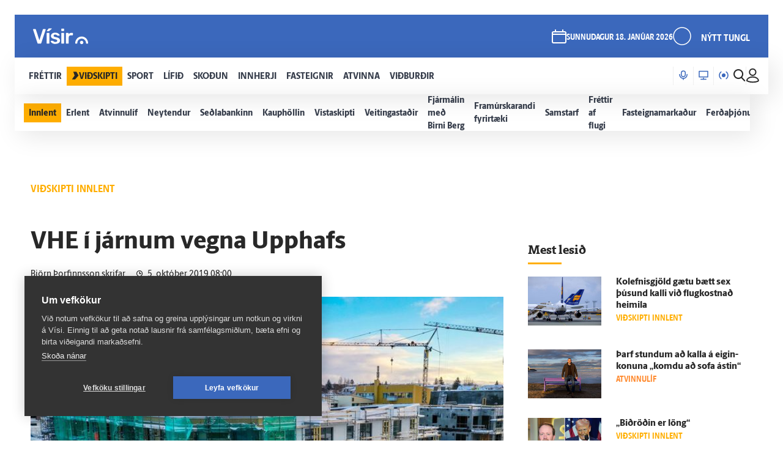

--- FILE ---
content_type: application/javascript
request_url: https://storage.googleapis.com/alfred-embed-widgets.appspot.com/embed/1730299327353/main.js
body_size: 710663
content:
(()=>{var e,t,n={779:(e,t)=>{var n;!function(){"use strict";var r={}.hasOwnProperty;function o(){for(var e="",t=0;t<arguments.length;t++){var n=arguments[t];n&&(e=i(e,a(n)))}return e}function a(e){if("string"==typeof e||"number"==typeof e)return e;if("object"!=typeof e)return"";if(Array.isArray(e))return o.apply(null,e);if(e.toString!==Object.prototype.toString&&!e.toString.toString().includes("[native code]"))return e.toString();var t="";for(var n in e)r.call(e,n)&&e[n]&&(t=i(t,n));return t}function i(e,t){return t?e?e+" "+t:e+t:e}e.exports?(o.default=o,e.exports=o):void 0===(n=(function(){return o}).apply(t,[]))||(e.exports=n)}()},463:(e,t,n)=>{"use strict";var r=n(887),o={childContextTypes:!0,contextType:!0,contextTypes:!0,defaultProps:!0,displayName:!0,getDefaultProps:!0,getDerivedStateFromError:!0,getDerivedStateFromProps:!0,mixins:!0,propTypes:!0,type:!0},a={name:!0,length:!0,prototype:!0,caller:!0,callee:!0,arguments:!0,arity:!0},i={$$typeof:!0,compare:!0,defaultProps:!0,displayName:!0,propTypes:!0,type:!0},s={};function l(e){return r.isMemo(e)?i:s[e.$$typeof]||o}s[r.ForwardRef]={$$typeof:!0,render:!0,defaultProps:!0,displayName:!0,propTypes:!0},s[r.Memo]=i;var u=Object.defineProperty,c=Object.getOwnPropertyNames,d=Object.getOwnPropertySymbols,f=Object.getOwnPropertyDescriptor,p=Object.getPrototypeOf,h=Object.prototype;e.exports=function e(t,n,r){if("string"!=typeof n){if(h){var o=p(n);o&&o!==h&&e(t,o,r)}var i=c(n);d&&(i=i.concat(d(n)));for(var s=l(t),m=l(n),g=0;g<i.length;++g){var y=i[g];if(!(a[y]||r&&r[y]||m&&m[y]||s&&s[y])){var v=f(n,y);try{u(t,y,v)}catch(b){}}}}return t}},459:(e,t)=>{"use strict";var n="function"==typeof Symbol&&Symbol.for,r=n?Symbol.for("react.element"):60103,o=n?Symbol.for("react.portal"):60106,a=n?Symbol.for("react.fragment"):60107,i=n?Symbol.for("react.strict_mode"):60108,s=n?Symbol.for("react.profiler"):60114,l=n?Symbol.for("react.provider"):60109,u=n?Symbol.for("react.context"):60110,c=n?Symbol.for("react.async_mode"):60111,d=n?Symbol.for("react.concurrent_mode"):60111,f=n?Symbol.for("react.forward_ref"):60112,p=n?Symbol.for("react.suspense"):60113,h=n?Symbol.for("react.suspense_list"):60120,m=n?Symbol.for("react.memo"):60115,g=n?Symbol.for("react.lazy"):60116,y=n?Symbol.for("react.block"):60121,v=n?Symbol.for("react.fundamental"):60117,b=n?Symbol.for("react.responder"):60118,w=n?Symbol.for("react.scope"):60119;function x(e){if("object"==typeof e&&null!==e){var t=e.$$typeof;switch(t){case r:switch(e=e.type){case c:case d:case a:case s:case i:case p:return e;default:switch(e=e&&e.$$typeof){case u:case f:case g:case m:case l:return e;default:return t}}case o:return t}}}function k(e){return x(e)===d}t.AsyncMode=c,t.ConcurrentMode=d,t.ContextConsumer=u,t.ContextProvider=l,t.Element=r,t.ForwardRef=f,t.Fragment=a,t.Lazy=g,t.Memo=m,t.Portal=o,t.Profiler=s,t.StrictMode=i,t.Suspense=p,t.isAsyncMode=function(e){return k(e)||x(e)===c},t.isConcurrentMode=k,t.isContextConsumer=function(e){return x(e)===u},t.isContextProvider=function(e){return x(e)===l},t.isElement=function(e){return"object"==typeof e&&null!==e&&e.$$typeof===r},t.isForwardRef=function(e){return x(e)===f},t.isFragment=function(e){return x(e)===a},t.isLazy=function(e){return x(e)===g},t.isMemo=function(e){return x(e)===m},t.isPortal=function(e){return x(e)===o},t.isProfiler=function(e){return x(e)===s},t.isStrictMode=function(e){return x(e)===i},t.isSuspense=function(e){return x(e)===p},t.isValidElementType=function(e){return"string"==typeof e||"function"==typeof e||e===a||e===d||e===s||e===i||e===p||e===h||"object"==typeof e&&null!==e&&(e.$$typeof===g||e.$$typeof===m||e.$$typeof===l||e.$$typeof===u||e.$$typeof===f||e.$$typeof===v||e.$$typeof===b||e.$$typeof===w||e.$$typeof===y)},t.typeOf=x},887:(e,t,n)=>{"use strict";e.exports=n(459)},594:(e,t,n)=>{var r=NaN,o="[object Symbol]",a=/^\s+|\s+$/g,i=/^[-+]0x[0-9a-f]+$/i,s=/^0b[01]+$/i,l=/^0o[0-7]+$/i,u=parseInt,c="object"==typeof n.g&&n.g&&n.g.Object===Object&&n.g,d="object"==typeof self&&self&&self.Object===Object&&self,f=c||d||Function("return this")(),p=Object.prototype.toString,h=Math.max,m=Math.min,g=function(){return f.Date.now()};function y(e){var t=typeof e;return!!e&&("object"==t||"function"==t)}function v(e){if("number"==typeof e)return e;if(function(e){return"symbol"==typeof e||function(e){return!!e&&"object"==typeof e}(e)&&p.call(e)==o}(e))return r;if(y(e)){var t="function"==typeof e.valueOf?e.valueOf():e;e=y(t)?t+"":t}if("string"!=typeof e)return 0===e?e:+e;e=e.replace(a,"");var n=s.test(e);return n||l.test(e)?u(e.slice(2),n?2:8):i.test(e)?r:+e}e.exports=function(e,t,n){var r,o,a,i,s,l,u=0,c=!1,d=!1,f=!0;if("function"!=typeof e)throw new TypeError("Expected a function");function p(t){var n=r,a=o;return r=o=void 0,u=t,i=e.apply(a,n)}function b(e){var n=e-l;return void 0===l||n>=t||n<0||d&&e-u>=a}function w(){var e=g();if(b(e))return x(e);s=setTimeout(w,function(e){var n=t-(e-l);return d?m(n,a-(e-u)):n}(e))}function x(e){return s=void 0,f&&r?p(e):(r=o=void 0,i)}function k(){var e=g(),n=b(e);if(r=arguments,o=this,l=e,n){if(void 0===s)return function(e){return u=e,s=setTimeout(w,t),c?p(e):i}(l);if(d)return s=setTimeout(w,t),p(l)}return void 0===s&&(s=setTimeout(w,t)),i}return t=v(t)||0,y(n)&&(c=!!n.leading,a=(d="maxWait"in n)?h(v(n.maxWait)||0,t):a,f="trailing"in n?!!n.trailing:f),k.cancel=function(){void 0!==s&&clearTimeout(s),u=0,r=l=o=s=void 0},k.flush=function(){return void 0===s?i:x(g())},k}},410:(e,t)=>{"use strict";Object.defineProperty(t,"__esModule",{value:!0}),function(e,t){for(var n in t)Object.defineProperty(e,n,{enumerable:!0,get:t[n]})}(t,{DOMAttributeNames:function(){return n},default:function(){return i},isEqualNode:function(){return o}});const n={acceptCharset:"accept-charset",className:"class",htmlFor:"for",httpEquiv:"http-equiv",noModule:"noModule"};function r(e){let{type:t,props:r}=e;const o=document.createElement(t);for(const s in r){if(!r.hasOwnProperty(s))continue;if("children"===s||"dangerouslySetInnerHTML"===s)continue;if(void 0===r[s])continue;const e=n[s]||s.toLowerCase();"script"!==t||"async"!==e&&"defer"!==e&&"noModule"!==e?o.setAttribute(e,r[s]):o[e]=!!r[s]}const{children:a,dangerouslySetInnerHTML:i}=r;return i?o.innerHTML=i.__html||"":a&&(o.textContent="string"==typeof a?a:Array.isArray(a)?a.join(""):""),o}function o(e,t){if(e instanceof HTMLElement&&t instanceof HTMLElement){const n=t.getAttribute("nonce");if(n&&!e.getAttribute("nonce")){const r=t.cloneNode(!0);return r.setAttribute("nonce",""),r.nonce=n,n===e.nonce&&e.isEqualNode(r)}}return e.isEqualNode(t)}let a;function i(){return{mountedInstances:new Set,updateHead:e=>{const t={};e.forEach((e=>{if("link"===e.type&&e.props["data-optimized-fonts"]){if(document.querySelector('style[data-href="'+e.props["data-href"]+'"]'))return;e.props.href=e.props["data-href"],e.props["data-href"]=void 0}const n=t[e.type]||[];n.push(e),t[e.type]=n}));const n=t.title?t.title[0]:null;let r="";if(n){const{children:e}=n.props;r="string"==typeof e?e:Array.isArray(e)?e.join(""):""}r!==document.title&&(document.title=r),["meta","base","link","style","script"].forEach((e=>{a(e,t[e]||[])}))}}}a={}.__NEXT_STRICT_NEXT_HEAD?(e,t)=>{const n=document.querySelector("head");if(!n)return;const a=n.querySelectorAll('meta[name="next-head"]')||[],i=[];if("meta"===e){const e=n.querySelector("meta[charset]");e&&i.push(e)}for(let r=0;r<a.length;r++){var s;const t=a[r].nextSibling;(null==t||null==(s=t.tagName)?void 0:s.toLowerCase())===e&&i.push(t)}const l=t.map(r).filter((e=>{for(let t=0,n=i.length;t<n;t++){if(o(i[t],e))return i.splice(t,1),!1}return!0}));i.forEach((e=>{var t;const n=e.previousSibling;var r;n&&"next-head"===n.getAttribute("name")&&(null==(r=e.parentNode)||r.removeChild(n));null==(t=e.parentNode)||t.removeChild(e)})),l.forEach((e=>{var t;const r=document.createElement("meta");r.name="next-head",r.content="1","meta"===(null==(t=e.tagName)?void 0:t.toLowerCase())&&e.getAttribute("charset")||n.appendChild(r),n.appendChild(e)}))}:(e,t)=>{const n=document.getElementsByTagName("head")[0],a=n.querySelector("meta[name=next-head-count]");const i=Number(a.content),s=[];for(let r=0,o=a.previousElementSibling;r<i;r++,o=(null==o?void 0:o.previousElementSibling)||null){var l;(null==o||null==(l=o.tagName)?void 0:l.toLowerCase())===e&&s.push(o)}const u=t.map(r).filter((e=>{for(let t=0,n=s.length;t<n;t++){if(o(s[t],e))return s.splice(t,1),!1}return!0}));s.forEach((e=>{var t;return null==(t=e.parentNode)?void 0:t.removeChild(e)})),u.forEach((e=>n.insertBefore(e,a))),a.content=(i-s.length+u.length).toString()},("function"==typeof t.default||"object"==typeof t.default&&null!==t.default)&&void 0===t.default.__esModule&&(Object.defineProperty(t.default,"__esModule",{value:!0}),Object.assign(t.default,t),e.exports=t.default)},976:(e,t)=>{"use strict";Object.defineProperty(t,"__esModule",{value:!0}),function(e,t){for(var n in t)Object.defineProperty(e,n,{enumerable:!0,get:t[n]})}(t,{cancelIdleCallback:function(){return r},requestIdleCallback:function(){return n}});const n="undefined"!=typeof self&&self.requestIdleCallback&&self.requestIdleCallback.bind(window)||function(e){let t=Date.now();return self.setTimeout((function(){e({didTimeout:!1,timeRemaining:function(){return Math.max(0,50-(Date.now()-t))}})}),1)},r="undefined"!=typeof self&&self.cancelIdleCallback&&self.cancelIdleCallback.bind(window)||function(e){return clearTimeout(e)};("function"==typeof t.default||"object"==typeof t.default&&null!==t.default)&&void 0===t.default.__esModule&&(Object.defineProperty(t.default,"__esModule",{value:!0}),Object.assign(t.default,t),e.exports=t.default)},515:(e,t,n)=>{"use strict";Object.defineProperty(t,"__esModule",{value:!0}),function(e,t){for(var n in t)Object.defineProperty(e,n,{enumerable:!0,get:t[n]})}(t,{default:function(){return v},handleClientScriptLoad:function(){return m},initScriptLoader:function(){return g}});const r=n(152),o=n(79),a=n(322),i=r._(n(316)),s=o._(n(784)),l=n(560),u=n(410),c=n(976),d=new Map,f=new Set,p=["onLoad","onReady","dangerouslySetInnerHTML","children","onError","strategy","stylesheets"],h=e=>{const{src:t,id:n,onLoad:r=(()=>{}),onReady:o=null,dangerouslySetInnerHTML:a,children:s="",strategy:l="afterInteractive",onError:c,stylesheets:h}=e,m=n||t;if(m&&f.has(m))return;if(d.has(t))return f.add(m),void d.get(t).then(r,c);const g=()=>{o&&o(),f.add(m)},y=document.createElement("script"),v=new Promise(((e,t)=>{y.addEventListener("load",(function(t){e(),r&&r.call(this,t),g()})),y.addEventListener("error",(function(e){t(e)}))})).catch((function(e){c&&c(e)}));a?(y.innerHTML=a.__html||"",g()):s?(y.textContent="string"==typeof s?s:Array.isArray(s)?s.join(""):"",g()):t&&(y.src=t,d.set(t,v));for(const[i,d]of Object.entries(e)){if(void 0===d||p.includes(i))continue;const e=u.DOMAttributeNames[i]||i.toLowerCase();y.setAttribute(e,d)}"worker"===l&&y.setAttribute("type","text/partytown"),y.setAttribute("data-nscript",l),h&&(e=>{if(i.default.preinit)e.forEach((e=>{i.default.preinit(e,{as:"style"})}));else if("undefined"!=typeof window){let t=document.head;e.forEach((e=>{let n=document.createElement("link");n.type="text/css",n.rel="stylesheet",n.href=e,t.appendChild(n)}))}})(h),document.body.appendChild(y)};function m(e){const{strategy:t="afterInteractive"}=e;"lazyOnload"===t?window.addEventListener("load",(()=>{(0,c.requestIdleCallback)((()=>h(e)))})):h(e)}function g(e){e.forEach(m),[...document.querySelectorAll('[data-nscript="beforeInteractive"]'),...document.querySelectorAll('[data-nscript="beforePageRender"]')].forEach((e=>{const t=e.id||e.getAttribute("src");f.add(t)}))}function y(e){const{id:t,src:n="",onLoad:r=(()=>{}),onReady:o=null,strategy:u="afterInteractive",onError:d,stylesheets:p,...m}=e,{updateScripts:g,scripts:y,getIsSsr:v,appDir:b,nonce:w}=(0,s.useContext)(l.HeadManagerContext),x=(0,s.useRef)(!1);(0,s.useEffect)((()=>{const e=t||n;x.current||(o&&e&&f.has(e)&&o(),x.current=!0)}),[o,t,n]);const k=(0,s.useRef)(!1);if((0,s.useEffect)((()=>{k.current||("afterInteractive"===u?h(e):"lazyOnload"===u&&function(e){"complete"===document.readyState?(0,c.requestIdleCallback)((()=>h(e))):window.addEventListener("load",(()=>{(0,c.requestIdleCallback)((()=>h(e)))}))}(e),k.current=!0)}),[e,u]),"beforeInteractive"!==u&&"worker"!==u||(g?(y[u]=(y[u]||[]).concat([{id:t,src:n,onLoad:r,onReady:o,onError:d,...m}]),g(y)):v&&v()?f.add(t||n):v&&!v()&&h(e)),b){if(p&&p.forEach((e=>{i.default.preinit(e,{as:"style"})})),"beforeInteractive"===u)return n?(i.default.preload(n,m.integrity?{as:"script",integrity:m.integrity,nonce:w}:{as:"script",nonce:w}),(0,a.jsx)("script",{nonce:w,dangerouslySetInnerHTML:{__html:"(self.__next_s=self.__next_s||[]).push("+JSON.stringify([n,{...m,id:t}])+")"}})):(m.dangerouslySetInnerHTML&&(m.children=m.dangerouslySetInnerHTML.__html,delete m.dangerouslySetInnerHTML),(0,a.jsx)("script",{nonce:w,dangerouslySetInnerHTML:{__html:"(self.__next_s=self.__next_s||[]).push("+JSON.stringify([0,{...m,id:t}])+")"}}));"afterInteractive"===u&&n&&i.default.preload(n,m.integrity?{as:"script",integrity:m.integrity,nonce:w}:{as:"script",nonce:w})}return null}Object.defineProperty(y,"__nextScript",{value:!0});const v=y;("function"==typeof t.default||"object"==typeof t.default&&null!==t.default)&&void 0===t.default.__esModule&&(Object.defineProperty(t.default,"__esModule",{value:!0}),Object.assign(t.default,t),e.exports=t.default)},560:(e,t,n)=>{"use strict";Object.defineProperty(t,"__esModule",{value:!0}),Object.defineProperty(t,"HeadManagerContext",{enumerable:!0,get:function(){return r}});const r=n(152)._(n(784)).default.createContext({})},847:(e,t,n)=>{n(515)},129:(e,t,n)=>{"use strict";function r(e){return r="function"==typeof Symbol&&"symbol"==typeof Symbol.iterator?function(e){return typeof e}:function(e){return e&&"function"==typeof Symbol&&e.constructor===Symbol&&e!==Symbol.prototype?"symbol":typeof e},r(e)}Object.defineProperty(t,"__esModule",{value:!0}),t.DebounceInput=void 0;var o=s(n(784)),a=s(n(594)),i=["element","onChange","value","minLength","debounceTimeout","forceNotifyByEnter","forceNotifyOnBlur","onKeyDown","onBlur","inputRef"];function s(e){return e&&e.__esModule?e:{default:e}}function l(e,t){if(null==e)return{};var n,r,o=function(e,t){if(null==e)return{};var n,r,o={},a=Object.keys(e);for(r=0;r<a.length;r++)n=a[r],t.indexOf(n)>=0||(o[n]=e[n]);return o}(e,t);if(Object.getOwnPropertySymbols){var a=Object.getOwnPropertySymbols(e);for(r=0;r<a.length;r++)n=a[r],t.indexOf(n)>=0||Object.prototype.propertyIsEnumerable.call(e,n)&&(o[n]=e[n])}return o}function u(e,t){var n=Object.keys(e);if(Object.getOwnPropertySymbols){var r=Object.getOwnPropertySymbols(e);t&&(r=r.filter((function(t){return Object.getOwnPropertyDescriptor(e,t).enumerable}))),n.push.apply(n,r)}return n}function c(e){for(var t=1;t<arguments.length;t++){var n=null!=arguments[t]?arguments[t]:{};t%2?u(Object(n),!0).forEach((function(t){g(e,t,n[t])})):Object.getOwnPropertyDescriptors?Object.defineProperties(e,Object.getOwnPropertyDescriptors(n)):u(Object(n)).forEach((function(t){Object.defineProperty(e,t,Object.getOwnPropertyDescriptor(n,t))}))}return e}function d(e,t){for(var n=0;n<t.length;n++){var r=t[n];r.enumerable=r.enumerable||!1,r.configurable=!0,"value"in r&&(r.writable=!0),Object.defineProperty(e,r.key,r)}}function f(e,t){return f=Object.setPrototypeOf||function(e,t){return e.__proto__=t,e},f(e,t)}function p(e){var t=function(){if("undefined"==typeof Reflect||!Reflect.construct)return!1;if(Reflect.construct.sham)return!1;if("function"==typeof Proxy)return!0;try{return Boolean.prototype.valueOf.call(Reflect.construct(Boolean,[],(function(){}))),!0}catch(e){return!1}}();return function(){var n,o=m(e);if(t){var a=m(this).constructor;n=Reflect.construct(o,arguments,a)}else n=o.apply(this,arguments);return function(e,t){if(t&&("object"===r(t)||"function"==typeof t))return t;if(void 0!==t)throw new TypeError("Derived constructors may only return object or undefined");return h(e)}(this,n)}}function h(e){if(void 0===e)throw new ReferenceError("this hasn't been initialised - super() hasn't been called");return e}function m(e){return m=Object.setPrototypeOf?Object.getPrototypeOf:function(e){return e.__proto__||Object.getPrototypeOf(e)},m(e)}function g(e,t,n){return t in e?Object.defineProperty(e,t,{value:n,enumerable:!0,configurable:!0,writable:!0}):e[t]=n,e}var y=function(e){!function(e,t){if("function"!=typeof t&&null!==t)throw new TypeError("Super expression must either be null or a function");e.prototype=Object.create(t&&t.prototype,{constructor:{value:e,writable:!0,configurable:!0}}),Object.defineProperty(e,"prototype",{writable:!1}),t&&f(e,t)}(u,e);var t,n,r,s=p(u);function u(e){var t;!function(e,t){if(!(e instanceof t))throw new TypeError("Cannot call a class as a function")}(this,u),g(h(t=s.call(this,e)),"onChange",(function(e){e.persist();var n=t.state.value,r=t.props.minLength;t.setState({value:e.target.value},(function(){var o=t.state.value;o.length>=r?t.notify(e):n.length>o.length&&t.notify(c(c({},e),{},{target:c(c({},e.target),{},{value:""})}))}))})),g(h(t),"onKeyDown",(function(e){"Enter"===e.key&&t.forceNotify(e);var n=t.props.onKeyDown;n&&(e.persist(),n(e))})),g(h(t),"onBlur",(function(e){t.forceNotify(e);var n=t.props.onBlur;n&&(e.persist(),n(e))})),g(h(t),"createNotifier",(function(e){if(e<0)t.notify=function(){return null};else if(0===e)t.notify=t.doNotify;else{var n=(0,a.default)((function(e){t.isDebouncing=!1,t.doNotify(e)}),e);t.notify=function(e){t.isDebouncing=!0,n(e)},t.flush=function(){return n.flush()},t.cancel=function(){t.isDebouncing=!1,n.cancel()}}})),g(h(t),"doNotify",(function(){t.props.onChange.apply(void 0,arguments)})),g(h(t),"forceNotify",(function(e){var n=t.props.debounceTimeout;if(t.isDebouncing||!(n>0)){t.cancel&&t.cancel();var r=t.state.value,o=t.props.minLength;r.length>=o?t.doNotify(e):t.doNotify(c(c({},e),{},{target:c(c({},e.target),{},{value:r})}))}})),t.isDebouncing=!1,t.state={value:void 0===e.value||null===e.value?"":e.value};var n=t.props.debounceTimeout;return t.createNotifier(n),t}return t=u,(n=[{key:"componentDidUpdate",value:function(e){if(!this.isDebouncing){var t=this.props,n=t.value,r=t.debounceTimeout,o=e.debounceTimeout,a=e.value,i=this.state.value;void 0!==n&&a!==n&&i!==n&&this.setState({value:n}),r!==o&&this.createNotifier(r)}}},{key:"componentWillUnmount",value:function(){this.flush&&this.flush()}},{key:"render",value:function(){var e,t,n=this.props,r=n.element,a=(n.onChange,n.value,n.minLength,n.debounceTimeout,n.forceNotifyByEnter),s=n.forceNotifyOnBlur,u=n.onKeyDown,d=n.onBlur,f=n.inputRef,p=l(n,i),h=this.state.value;e=a?{onKeyDown:this.onKeyDown}:u?{onKeyDown:u}:{},t=s?{onBlur:this.onBlur}:d?{onBlur:d}:{};var m=f?{ref:f}:{};return o.default.createElement(r,c(c(c(c({},p),{},{onChange:this.onChange,value:h},e),t),m))}}])&&d(t.prototype,n),r&&d(t,r),Object.defineProperty(t,"prototype",{writable:!1}),u}(o.default.PureComponent);t.DebounceInput=y,g(y,"defaultProps",{element:"input",type:"text",onKeyDown:void 0,onBlur:void 0,value:void 0,minLength:0,debounceTimeout:100,forceNotifyByEnter:!0,forceNotifyOnBlur:!0,inputRef:void 0})},912:(e,t,n)=>{"use strict";var r=n(129).DebounceInput;r.DebounceInput=r,e.exports=r},582:(e,t,n)=>{"use strict";var r,o=n(784),a=(r=o)&&"object"==typeof r&&"default"in r?r.default:r,i=n(897),s=new i,l=s.getBrowser(),u=s.getCPU(),c=s.getDevice(),d=s.getEngine(),f=s.getOS(),p=s.getUA(),h=function(e){return s.setUA(e)},m=function(e){if(e){var t=new i(e);return{UA:t,browser:t.getBrowser(),cpu:t.getCPU(),device:t.getDevice(),engine:t.getEngine(),os:t.getOS(),ua:t.getUA(),setUserAgent:function(e){return t.setUA(e)}}}console.error("No userAgent string was provided")},g=Object.freeze({ClientUAInstance:s,browser:l,cpu:u,device:c,engine:d,os:f,ua:p,setUa:h,parseUserAgent:m});function y(e,t){var n=Object.keys(e);if(Object.getOwnPropertySymbols){var r=Object.getOwnPropertySymbols(e);t&&(r=r.filter((function(t){return Object.getOwnPropertyDescriptor(e,t).enumerable}))),n.push.apply(n,r)}return n}function v(e){return v="function"==typeof Symbol&&"symbol"==typeof Symbol.iterator?function(e){return typeof e}:function(e){return e&&"function"==typeof Symbol&&e.constructor===Symbol&&e!==Symbol.prototype?"symbol":typeof e},v(e)}function b(e,t){for(var n=0;n<t.length;n++){var r=t[n];r.enumerable=r.enumerable||!1,r.configurable=!0,"value"in r&&(r.writable=!0),Object.defineProperty(e,r.key,r)}}function w(e,t,n){return t in e?Object.defineProperty(e,t,{value:n,enumerable:!0,configurable:!0,writable:!0}):e[t]=n,e}function x(){return x=Object.assign||function(e){for(var t=1;t<arguments.length;t++){var n=arguments[t];for(var r in n)Object.prototype.hasOwnProperty.call(n,r)&&(e[r]=n[r])}return e},x.apply(this,arguments)}function k(e){return k=Object.setPrototypeOf?Object.getPrototypeOf:function(e){return e.__proto__||Object.getPrototypeOf(e)},k(e)}function C(e,t){return C=Object.setPrototypeOf||function(e,t){return e.__proto__=t,e},C(e,t)}function j(e,t){if(null==e)return{};var n,r,o=function(e,t){if(null==e)return{};var n,r,o={},a=Object.keys(e);for(r=0;r<a.length;r++)n=a[r],t.indexOf(n)>=0||(o[n]=e[n]);return o}(e,t);if(Object.getOwnPropertySymbols){var a=Object.getOwnPropertySymbols(e);for(r=0;r<a.length;r++)n=a[r],t.indexOf(n)>=0||Object.prototype.propertyIsEnumerable.call(e,n)&&(o[n]=e[n])}return o}function O(e){if(void 0===e)throw new ReferenceError("this hasn't been initialised - super() hasn't been called");return e}function S(e,t){return function(e){if(Array.isArray(e))return e}(e)||function(e,t){var n=null==e?null:"undefined"!=typeof Symbol&&e[Symbol.iterator]||e["@@iterator"];if(null==n)return;var r,o,a=[],i=!0,s=!1;try{for(n=n.call(e);!(i=(r=n.next()).done)&&(a.push(r.value),!t||a.length!==t);i=!0);}catch(l){s=!0,o=l}finally{try{i||null==n.return||n.return()}finally{if(s)throw o}}return a}(e,t)||function(e,t){if(!e)return;if("string"==typeof e)return _(e,t);var n=Object.prototype.toString.call(e).slice(8,-1);"Object"===n&&e.constructor&&(n=e.constructor.name);if("Map"===n||"Set"===n)return Array.from(e);if("Arguments"===n||/^(?:Ui|I)nt(?:8|16|32)(?:Clamped)?Array$/.test(n))return _(e,t)}(e,t)||function(){throw new TypeError("Invalid attempt to destructure non-iterable instance.\nIn order to be iterable, non-array objects must have a [Symbol.iterator]() method.")}()}function _(e,t){(null==t||t>e.length)&&(t=e.length);for(var n=0,r=new Array(t);n<t;n++)r[n]=e[n];return r}var E="mobile",P="tablet",N="smarttv",T="console",M="wearable",F="embedded",D=void 0,I={Chrome:"Chrome",Firefox:"Firefox",Opera:"Opera",Yandex:"Yandex",Safari:"Safari",InternetExplorer:"Internet Explorer",Edge:"Edge",Chromium:"Chromium",Ie:"IE",MobileSafari:"Mobile Safari",EdgeChromium:"Edge Chromium",MIUI:"MIUI Browser",SamsungBrowser:"Samsung Browser"},L={IOS:"iOS",Android:"Android",WindowsPhone:"Windows Phone",Windows:"Windows",MAC_OS:"Mac OS"},R={isMobile:!1,isTablet:!1,isBrowser:!1,isSmartTV:!1,isConsole:!1,isWearable:!1},A=function(e){return e||(arguments.length>1&&void 0!==arguments[1]?arguments[1]:"none")},U=function(){return!("undefined"==typeof window||!window.navigator&&!navigator)&&(window.navigator||navigator)},Z=function(e){var t=U();return t&&t.platform&&(-1!==t.platform.indexOf(e)||"MacIntel"===t.platform&&t.maxTouchPoints>1&&!window.MSStream)},z=function(e,t,n,r){return function(e){for(var t=1;t<arguments.length;t++){var n=null!=arguments[t]?arguments[t]:{};t%2?y(Object(n),!0).forEach((function(t){w(e,t,n[t])})):Object.getOwnPropertyDescriptors?Object.defineProperties(e,Object.getOwnPropertyDescriptors(n)):y(Object(n)).forEach((function(t){Object.defineProperty(e,t,Object.getOwnPropertyDescriptor(n,t))}))}return e}({},e,{vendor:A(t.vendor),model:A(t.model),os:A(n.name),osVersion:A(n.version),ua:A(r)})};var V=function(e){return e.type===E},B=function(e){return e.type===P},H=function(e){var t=e.type;return t===E||t===P},$=function(e){return e.type===N},G=function(e){return e.type===D},W=function(e){return e.type===M},q=function(e){return e.type===T},Q=function(e){return e.type===F},K=function(e){var t=e.vendor;return A(t)},Y=function(e){var t=e.model;return A(t)},X=function(e){var t=e.type;return A(t,"browser")},J=function(e){return e.name===L.Android},ee=function(e){return e.name===L.Windows},te=function(e){return e.name===L.MAC_OS},ne=function(e){return e.name===L.WindowsPhone},re=function(e){return e.name===L.IOS},oe=function(e){var t=e.version;return A(t)},ae=function(e){var t=e.name;return A(t)},ie=function(e){return e.name===I.Chrome},se=function(e){return e.name===I.Firefox},le=function(e){return e.name===I.Chromium},ue=function(e){return e.name===I.Edge},ce=function(e){return e.name===I.Yandex},de=function(e){var t=e.name;return t===I.Safari||t===I.MobileSafari},fe=function(e){return e.name===I.MobileSafari},pe=function(e){return e.name===I.Opera},he=function(e){var t=e.name;return t===I.InternetExplorer||t===I.Ie},me=function(e){return e.name===I.MIUI},ge=function(e){return e.name===I.SamsungBrowser},ye=function(e){var t=e.version;return A(t)},ve=function(e){var t=e.major;return A(t)},be=function(e){var t=e.name;return A(t)},we=function(e){var t=e.name;return A(t)},xe=function(e){var t=e.version;return A(t)},ke=function(){var e=U(),t=e&&e.userAgent&&e.userAgent.toLowerCase();return"string"==typeof t&&/electron/.test(t)},Ce=function(e){return"string"==typeof e&&-1!==e.indexOf("Edg/")},je=function(){var e=U();return e&&(/iPad|iPhone|iPod/.test(e.platform)||"MacIntel"===e.platform&&e.maxTouchPoints>1)&&!window.MSStream},Oe=function(){return Z("iPad")},Se=function(){return Z("iPhone")},_e=function(){return Z("iPod")},Ee=function(e){return A(e)};function Pe(e){var t=e||g,n=t.device,r=t.browser,o=t.os,a=t.engine,i=t.ua;return{isSmartTV:$(n),isConsole:q(n),isWearable:W(n),isEmbedded:Q(n),isMobileSafari:fe(r)||Oe(),isChromium:le(r),isMobile:H(n)||Oe(),isMobileOnly:V(n),isTablet:B(n)||Oe(),isBrowser:G(n),isDesktop:G(n),isAndroid:J(o),isWinPhone:ne(o),isIOS:re(o)||Oe(),isChrome:ie(r),isFirefox:se(r),isSafari:de(r),isOpera:pe(r),isIE:he(r),osVersion:oe(o),osName:ae(o),fullBrowserVersion:ye(r),browserVersion:ve(r),browserName:be(r),mobileVendor:K(n),mobileModel:Y(n),engineName:we(a),engineVersion:xe(a),getUA:Ee(i),isEdge:ue(r)||Ce(i),isYandex:ce(r),deviceType:X(n),isIOS13:je(),isIPad13:Oe(),isIPhone13:Se(),isIPod13:_e(),isElectron:ke(),isEdgeChromium:Ce(i),isLegacyEdge:ue(r)&&!Ce(i),isWindows:ee(o),isMacOs:te(o),isMIUI:me(r),isSamsungBrowser:ge(r)}}var Ne=$(c),Te=q(c),Me=W(c),Fe=Q(c),De=fe(l)||Oe(),Ie=le(l),Le=H(c)||Oe(),Re=V(c),Ae=B(c)||Oe(),Ue=G(c),Ze=G(c),ze=J(f),Ve=ne(f),Be=re(f)||Oe(),He=ie(l),$e=se(l),Ge=de(l),We=pe(l),qe=he(l),Qe=oe(f),Ke=ae(f),Ye=ye(l),Xe=ve(l),Je=be(l),et=K(c),tt=Y(c),nt=we(d),rt=xe(d),ot=Ee(p),at=ue(l)||Ce(p),it=ce(l),st=X(c),lt=je(),ut=Oe(),ct=Se(),dt=_e(),ft=ke(),pt=Ce(p),ht=ue(l)&&!Ce(p),mt=ee(f),gt=te(f),yt=me(l),vt=ge(l);function bt(e){var t=e||window.navigator.userAgent;return m(t)}t.tq=Le},967:(e,t,n)=>{"use strict";var r=n(784),o=n(616);function a(e){for(var t="https://reactjs.org/docs/error-decoder.html?invariant="+e,n=1;n<arguments.length;n++)t+="&args[]="+encodeURIComponent(arguments[n]);return"Minified React error #"+e+"; visit "+t+" for the full message or use the non-minified dev environment for full errors and additional helpful warnings."}var i=new Set,s={};function l(e,t){u(e,t),u(e+"Capture",t)}function u(e,t){for(s[e]=t,e=0;e<t.length;e++)i.add(t[e])}var c=!("undefined"==typeof window||void 0===window.document||void 0===window.document.createElement),d=Object.prototype.hasOwnProperty,f=/^[:A-Z_a-z\u00C0-\u00D6\u00D8-\u00F6\u00F8-\u02FF\u0370-\u037D\u037F-\u1FFF\u200C-\u200D\u2070-\u218F\u2C00-\u2FEF\u3001-\uD7FF\uF900-\uFDCF\uFDF0-\uFFFD][:A-Z_a-z\u00C0-\u00D6\u00D8-\u00F6\u00F8-\u02FF\u0370-\u037D\u037F-\u1FFF\u200C-\u200D\u2070-\u218F\u2C00-\u2FEF\u3001-\uD7FF\uF900-\uFDCF\uFDF0-\uFFFD\-.0-9\u00B7\u0300-\u036F\u203F-\u2040]*$/,p={},h={};function m(e,t,n,r,o,a,i){this.acceptsBooleans=2===t||3===t||4===t,this.attributeName=r,this.attributeNamespace=o,this.mustUseProperty=n,this.propertyName=e,this.type=t,this.sanitizeURL=a,this.removeEmptyString=i}var g={};"children dangerouslySetInnerHTML defaultValue defaultChecked innerHTML suppressContentEditableWarning suppressHydrationWarning style".split(" ").forEach((function(e){g[e]=new m(e,0,!1,e,null,!1,!1)})),[["acceptCharset","accept-charset"],["className","class"],["htmlFor","for"],["httpEquiv","http-equiv"]].forEach((function(e){var t=e[0];g[t]=new m(t,1,!1,e[1],null,!1,!1)})),["contentEditable","draggable","spellCheck","value"].forEach((function(e){g[e]=new m(e,2,!1,e.toLowerCase(),null,!1,!1)})),["autoReverse","externalResourcesRequired","focusable","preserveAlpha"].forEach((function(e){g[e]=new m(e,2,!1,e,null,!1,!1)})),"allowFullScreen async autoFocus autoPlay controls default defer disabled disablePictureInPicture disableRemotePlayback formNoValidate hidden loop noModule noValidate open playsInline readOnly required reversed scoped seamless itemScope".split(" ").forEach((function(e){g[e]=new m(e,3,!1,e.toLowerCase(),null,!1,!1)})),["checked","multiple","muted","selected"].forEach((function(e){g[e]=new m(e,3,!0,e,null,!1,!1)})),["capture","download"].forEach((function(e){g[e]=new m(e,4,!1,e,null,!1,!1)})),["cols","rows","size","span"].forEach((function(e){g[e]=new m(e,6,!1,e,null,!1,!1)})),["rowSpan","start"].forEach((function(e){g[e]=new m(e,5,!1,e.toLowerCase(),null,!1,!1)}));var y=/[\-:]([a-z])/g;function v(e){return e[1].toUpperCase()}function b(e,t,n,r){var o=g.hasOwnProperty(t)?g[t]:null;(null!==o?0!==o.type:r||!(2<t.length)||"o"!==t[0]&&"O"!==t[0]||"n"!==t[1]&&"N"!==t[1])&&(function(e,t,n,r){if(null==t||function(e,t,n,r){if(null!==n&&0===n.type)return!1;switch(typeof t){case"function":case"symbol":return!0;case"boolean":return!r&&(null!==n?!n.acceptsBooleans:"data-"!==(e=e.toLowerCase().slice(0,5))&&"aria-"!==e);default:return!1}}(e,t,n,r))return!0;if(r)return!1;if(null!==n)switch(n.type){case 3:return!t;case 4:return!1===t;case 5:return isNaN(t);case 6:return isNaN(t)||1>t}return!1}(t,n,o,r)&&(n=null),r||null===o?function(e){return!!d.call(h,e)||!d.call(p,e)&&(f.test(e)?h[e]=!0:(p[e]=!0,!1))}(t)&&(null===n?e.removeAttribute(t):e.setAttribute(t,""+n)):o.mustUseProperty?e[o.propertyName]=null===n?3!==o.type&&"":n:(t=o.attributeName,r=o.attributeNamespace,null===n?e.removeAttribute(t):(n=3===(o=o.type)||4===o&&!0===n?"":""+n,r?e.setAttributeNS(r,t,n):e.setAttribute(t,n))))}"accent-height alignment-baseline arabic-form baseline-shift cap-height clip-path clip-rule color-interpolation color-interpolation-filters color-profile color-rendering dominant-baseline enable-background fill-opacity fill-rule flood-color flood-opacity font-family font-size font-size-adjust font-stretch font-style font-variant font-weight glyph-name glyph-orientation-horizontal glyph-orientation-vertical horiz-adv-x horiz-origin-x image-rendering letter-spacing lighting-color marker-end marker-mid marker-start overline-position overline-thickness paint-order panose-1 pointer-events rendering-intent shape-rendering stop-color stop-opacity strikethrough-position strikethrough-thickness stroke-dasharray stroke-dashoffset stroke-linecap stroke-linejoin stroke-miterlimit stroke-opacity stroke-width text-anchor text-decoration text-rendering underline-position underline-thickness unicode-bidi unicode-range units-per-em v-alphabetic v-hanging v-ideographic v-mathematical vector-effect vert-adv-y vert-origin-x vert-origin-y word-spacing writing-mode xmlns:xlink x-height".split(" ").forEach((function(e){var t=e.replace(y,v);g[t]=new m(t,1,!1,e,null,!1,!1)})),"xlink:actuate xlink:arcrole xlink:role xlink:show xlink:title xlink:type".split(" ").forEach((function(e){var t=e.replace(y,v);g[t]=new m(t,1,!1,e,"http://www.w3.org/1999/xlink",!1,!1)})),["xml:base","xml:lang","xml:space"].forEach((function(e){var t=e.replace(y,v);g[t]=new m(t,1,!1,e,"http://www.w3.org/XML/1998/namespace",!1,!1)})),["tabIndex","crossOrigin"].forEach((function(e){g[e]=new m(e,1,!1,e.toLowerCase(),null,!1,!1)})),g.xlinkHref=new m("xlinkHref",1,!1,"xlink:href","http://www.w3.org/1999/xlink",!0,!1),["src","href","action","formAction"].forEach((function(e){g[e]=new m(e,1,!1,e.toLowerCase(),null,!0,!0)}));var w=r.__SECRET_INTERNALS_DO_NOT_USE_OR_YOU_WILL_BE_FIRED,x=Symbol.for("react.element"),k=Symbol.for("react.portal"),C=Symbol.for("react.fragment"),j=Symbol.for("react.strict_mode"),O=Symbol.for("react.profiler"),S=Symbol.for("react.provider"),_=Symbol.for("react.context"),E=Symbol.for("react.forward_ref"),P=Symbol.for("react.suspense"),N=Symbol.for("react.suspense_list"),T=Symbol.for("react.memo"),M=Symbol.for("react.lazy");Symbol.for("react.scope"),Symbol.for("react.debug_trace_mode");var F=Symbol.for("react.offscreen");Symbol.for("react.legacy_hidden"),Symbol.for("react.cache"),Symbol.for("react.tracing_marker");var D=Symbol.iterator;function I(e){return null===e||"object"!=typeof e?null:"function"==typeof(e=D&&e[D]||e["@@iterator"])?e:null}var L,R=Object.assign;function A(e){if(void 0===L)try{throw Error()}catch(n){var t=n.stack.trim().match(/\n( *(at )?)/);L=t&&t[1]||""}return"\n"+L+e}var U=!1;function Z(e,t){if(!e||U)return"";U=!0;var n=Error.prepareStackTrace;Error.prepareStackTrace=void 0;try{if(t)if(t=function(){throw Error()},Object.defineProperty(t.prototype,"props",{set:function(){throw Error()}}),"object"==typeof Reflect&&Reflect.construct){try{Reflect.construct(t,[])}catch(u){var r=u}Reflect.construct(e,[],t)}else{try{t.call()}catch(u){r=u}e.call(t.prototype)}else{try{throw Error()}catch(u){r=u}e()}}catch(u){if(u&&r&&"string"==typeof u.stack){for(var o=u.stack.split("\n"),a=r.stack.split("\n"),i=o.length-1,s=a.length-1;1<=i&&0<=s&&o[i]!==a[s];)s--;for(;1<=i&&0<=s;i--,s--)if(o[i]!==a[s]){if(1!==i||1!==s)do{if(i--,0>--s||o[i]!==a[s]){var l="\n"+o[i].replace(" at new "," at ");return e.displayName&&l.includes("<anonymous>")&&(l=l.replace("<anonymous>",e.displayName)),l}}while(1<=i&&0<=s);break}}}finally{U=!1,Error.prepareStackTrace=n}return(e=e?e.displayName||e.name:"")?A(e):""}function z(e){switch(e.tag){case 5:return A(e.type);case 16:return A("Lazy");case 13:return A("Suspense");case 19:return A("SuspenseList");case 0:case 2:case 15:return e=Z(e.type,!1);case 11:return e=Z(e.type.render,!1);case 1:return e=Z(e.type,!0);default:return""}}function V(e){if(null==e)return null;if("function"==typeof e)return e.displayName||e.name||null;if("string"==typeof e)return e;switch(e){case C:return"Fragment";case k:return"Portal";case O:return"Profiler";case j:return"StrictMode";case P:return"Suspense";case N:return"SuspenseList"}if("object"==typeof e)switch(e.$$typeof){case _:return(e.displayName||"Context")+".Consumer";case S:return(e._context.displayName||"Context")+".Provider";case E:var t=e.render;return(e=e.displayName)||(e=""!==(e=t.displayName||t.name||"")?"ForwardRef("+e+")":"ForwardRef"),e;case T:return null!==(t=e.displayName||null)?t:V(e.type)||"Memo";case M:t=e._payload,e=e._init;try{return V(e(t))}catch(n){}}return null}function B(e){var t=e.type;switch(e.tag){case 24:return"Cache";case 9:return(t.displayName||"Context")+".Consumer";case 10:return(t._context.displayName||"Context")+".Provider";case 18:return"DehydratedFragment";case 11:return e=(e=t.render).displayName||e.name||"",t.displayName||(""!==e?"ForwardRef("+e+")":"ForwardRef");case 7:return"Fragment";case 5:return t;case 4:return"Portal";case 3:return"Root";case 6:return"Text";case 16:return V(t);case 8:return t===j?"StrictMode":"Mode";case 22:return"Offscreen";case 12:return"Profiler";case 21:return"Scope";case 13:return"Suspense";case 19:return"SuspenseList";case 25:return"TracingMarker";case 1:case 0:case 17:case 2:case 14:case 15:if("function"==typeof t)return t.displayName||t.name||null;if("string"==typeof t)return t}return null}function H(e){switch(typeof e){case"boolean":case"number":case"string":case"undefined":case"object":return e;default:return""}}function $(e){var t=e.type;return(e=e.nodeName)&&"input"===e.toLowerCase()&&("checkbox"===t||"radio"===t)}function G(e){e._valueTracker||(e._valueTracker=function(e){var t=$(e)?"checked":"value",n=Object.getOwnPropertyDescriptor(e.constructor.prototype,t),r=""+e[t];if(!e.hasOwnProperty(t)&&void 0!==n&&"function"==typeof n.get&&"function"==typeof n.set){var o=n.get,a=n.set;return Object.defineProperty(e,t,{configurable:!0,get:function(){return o.call(this)},set:function(e){r=""+e,a.call(this,e)}}),Object.defineProperty(e,t,{enumerable:n.enumerable}),{getValue:function(){return r},setValue:function(e){r=""+e},stopTracking:function(){e._valueTracker=null,delete e[t]}}}}(e))}function W(e){if(!e)return!1;var t=e._valueTracker;if(!t)return!0;var n=t.getValue(),r="";return e&&(r=$(e)?e.checked?"true":"false":e.value),(e=r)!==n&&(t.setValue(e),!0)}function q(e){if(void 0===(e=e||("undefined"!=typeof document?document:void 0)))return null;try{return e.activeElement||e.body}catch(t){return e.body}}function Q(e,t){var n=t.checked;return R({},t,{defaultChecked:void 0,defaultValue:void 0,value:void 0,checked:null!=n?n:e._wrapperState.initialChecked})}function K(e,t){var n=null==t.defaultValue?"":t.defaultValue,r=null!=t.checked?t.checked:t.defaultChecked;n=H(null!=t.value?t.value:n),e._wrapperState={initialChecked:r,initialValue:n,controlled:"checkbox"===t.type||"radio"===t.type?null!=t.checked:null!=t.value}}function Y(e,t){null!=(t=t.checked)&&b(e,"checked",t,!1)}function X(e,t){Y(e,t);var n=H(t.value),r=t.type;if(null!=n)"number"===r?(0===n&&""===e.value||e.value!=n)&&(e.value=""+n):e.value!==""+n&&(e.value=""+n);else if("submit"===r||"reset"===r)return void e.removeAttribute("value");t.hasOwnProperty("value")?ee(e,t.type,n):t.hasOwnProperty("defaultValue")&&ee(e,t.type,H(t.defaultValue)),null==t.checked&&null!=t.defaultChecked&&(e.defaultChecked=!!t.defaultChecked)}function J(e,t,n){if(t.hasOwnProperty("value")||t.hasOwnProperty("defaultValue")){var r=t.type;if(!("submit"!==r&&"reset"!==r||void 0!==t.value&&null!==t.value))return;t=""+e._wrapperState.initialValue,n||t===e.value||(e.value=t),e.defaultValue=t}""!==(n=e.name)&&(e.name=""),e.defaultChecked=!!e._wrapperState.initialChecked,""!==n&&(e.name=n)}function ee(e,t,n){"number"===t&&q(e.ownerDocument)===e||(null==n?e.defaultValue=""+e._wrapperState.initialValue:e.defaultValue!==""+n&&(e.defaultValue=""+n))}var te=Array.isArray;function ne(e,t,n,r){if(e=e.options,t){t={};for(var o=0;o<n.length;o++)t["$"+n[o]]=!0;for(n=0;n<e.length;n++)o=t.hasOwnProperty("$"+e[n].value),e[n].selected!==o&&(e[n].selected=o),o&&r&&(e[n].defaultSelected=!0)}else{for(n=""+H(n),t=null,o=0;o<e.length;o++){if(e[o].value===n)return e[o].selected=!0,void(r&&(e[o].defaultSelected=!0));null!==t||e[o].disabled||(t=e[o])}null!==t&&(t.selected=!0)}}function re(e,t){if(null!=t.dangerouslySetInnerHTML)throw Error(a(91));return R({},t,{value:void 0,defaultValue:void 0,children:""+e._wrapperState.initialValue})}function oe(e,t){var n=t.value;if(null==n){if(n=t.children,t=t.defaultValue,null!=n){if(null!=t)throw Error(a(92));if(te(n)){if(1<n.length)throw Error(a(93));n=n[0]}t=n}null==t&&(t=""),n=t}e._wrapperState={initialValue:H(n)}}function ae(e,t){var n=H(t.value),r=H(t.defaultValue);null!=n&&((n=""+n)!==e.value&&(e.value=n),null==t.defaultValue&&e.defaultValue!==n&&(e.defaultValue=n)),null!=r&&(e.defaultValue=""+r)}function ie(e){var t=e.textContent;t===e._wrapperState.initialValue&&""!==t&&null!==t&&(e.value=t)}function se(e){switch(e){case"svg":return"http://www.w3.org/2000/svg";case"math":return"http://www.w3.org/1998/Math/MathML";default:return"http://www.w3.org/1999/xhtml"}}function le(e,t){return null==e||"http://www.w3.org/1999/xhtml"===e?se(t):"http://www.w3.org/2000/svg"===e&&"foreignObject"===t?"http://www.w3.org/1999/xhtml":e}var ue,ce,de=(ce=function(e,t){if("http://www.w3.org/2000/svg"!==e.namespaceURI||"innerHTML"in e)e.innerHTML=t;else{for((ue=ue||document.createElement("div")).innerHTML="<svg>"+t.valueOf().toString()+"</svg>",t=ue.firstChild;e.firstChild;)e.removeChild(e.firstChild);for(;t.firstChild;)e.appendChild(t.firstChild)}},"undefined"!=typeof MSApp&&MSApp.execUnsafeLocalFunction?function(e,t,n,r){MSApp.execUnsafeLocalFunction((function(){return ce(e,t)}))}:ce);function fe(e,t){if(t){var n=e.firstChild;if(n&&n===e.lastChild&&3===n.nodeType)return void(n.nodeValue=t)}e.textContent=t}var pe={animationIterationCount:!0,aspectRatio:!0,borderImageOutset:!0,borderImageSlice:!0,borderImageWidth:!0,boxFlex:!0,boxFlexGroup:!0,boxOrdinalGroup:!0,columnCount:!0,columns:!0,flex:!0,flexGrow:!0,flexPositive:!0,flexShrink:!0,flexNegative:!0,flexOrder:!0,gridArea:!0,gridRow:!0,gridRowEnd:!0,gridRowSpan:!0,gridRowStart:!0,gridColumn:!0,gridColumnEnd:!0,gridColumnSpan:!0,gridColumnStart:!0,fontWeight:!0,lineClamp:!0,lineHeight:!0,opacity:!0,order:!0,orphans:!0,tabSize:!0,widows:!0,zIndex:!0,zoom:!0,fillOpacity:!0,floodOpacity:!0,stopOpacity:!0,strokeDasharray:!0,strokeDashoffset:!0,strokeMiterlimit:!0,strokeOpacity:!0,strokeWidth:!0},he=["Webkit","ms","Moz","O"];function me(e,t,n){return null==t||"boolean"==typeof t||""===t?"":n||"number"!=typeof t||0===t||pe.hasOwnProperty(e)&&pe[e]?(""+t).trim():t+"px"}function ge(e,t){for(var n in e=e.style,t)if(t.hasOwnProperty(n)){var r=0===n.indexOf("--"),o=me(n,t[n],r);"float"===n&&(n="cssFloat"),r?e.setProperty(n,o):e[n]=o}}Object.keys(pe).forEach((function(e){he.forEach((function(t){t=t+e.charAt(0).toUpperCase()+e.substring(1),pe[t]=pe[e]}))}));var ye=R({menuitem:!0},{area:!0,base:!0,br:!0,col:!0,embed:!0,hr:!0,img:!0,input:!0,keygen:!0,link:!0,meta:!0,param:!0,source:!0,track:!0,wbr:!0});function ve(e,t){if(t){if(ye[e]&&(null!=t.children||null!=t.dangerouslySetInnerHTML))throw Error(a(137,e));if(null!=t.dangerouslySetInnerHTML){if(null!=t.children)throw Error(a(60));if("object"!=typeof t.dangerouslySetInnerHTML||!("__html"in t.dangerouslySetInnerHTML))throw Error(a(61))}if(null!=t.style&&"object"!=typeof t.style)throw Error(a(62))}}function be(e,t){if(-1===e.indexOf("-"))return"string"==typeof t.is;switch(e){case"annotation-xml":case"color-profile":case"font-face":case"font-face-src":case"font-face-uri":case"font-face-format":case"font-face-name":case"missing-glyph":return!1;default:return!0}}var we=null;function xe(e){return(e=e.target||e.srcElement||window).correspondingUseElement&&(e=e.correspondingUseElement),3===e.nodeType?e.parentNode:e}var ke=null,Ce=null,je=null;function Oe(e){if(e=wo(e)){if("function"!=typeof ke)throw Error(a(280));var t=e.stateNode;t&&(t=ko(t),ke(e.stateNode,e.type,t))}}function Se(e){Ce?je?je.push(e):je=[e]:Ce=e}function _e(){if(Ce){var e=Ce,t=je;if(je=Ce=null,Oe(e),t)for(e=0;e<t.length;e++)Oe(t[e])}}function Ee(e,t){return e(t)}function Pe(){}var Ne=!1;function Te(e,t,n){if(Ne)return e(t,n);Ne=!0;try{return Ee(e,t,n)}finally{Ne=!1,(null!==Ce||null!==je)&&(Pe(),_e())}}function Me(e,t){var n=e.stateNode;if(null===n)return null;var r=ko(n);if(null===r)return null;n=r[t];e:switch(t){case"onClick":case"onClickCapture":case"onDoubleClick":case"onDoubleClickCapture":case"onMouseDown":case"onMouseDownCapture":case"onMouseMove":case"onMouseMoveCapture":case"onMouseUp":case"onMouseUpCapture":case"onMouseEnter":(r=!r.disabled)||(r=!("button"===(e=e.type)||"input"===e||"select"===e||"textarea"===e)),e=!r;break e;default:e=!1}if(e)return null;if(n&&"function"!=typeof n)throw Error(a(231,t,typeof n));return n}var Fe=!1;if(c)try{var De={};Object.defineProperty(De,"passive",{get:function(){Fe=!0}}),window.addEventListener("test",De,De),window.removeEventListener("test",De,De)}catch(ce){Fe=!1}function Ie(e,t,n,r,o,a,i,s,l){var u=Array.prototype.slice.call(arguments,3);try{t.apply(n,u)}catch(c){this.onError(c)}}var Le=!1,Re=null,Ae=!1,Ue=null,Ze={onError:function(e){Le=!0,Re=e}};function ze(e,t,n,r,o,a,i,s,l){Le=!1,Re=null,Ie.apply(Ze,arguments)}function Ve(e){var t=e,n=e;if(e.alternate)for(;t.return;)t=t.return;else{e=t;do{!!(4098&(t=e).flags)&&(n=t.return),e=t.return}while(e)}return 3===t.tag?n:null}function Be(e){if(13===e.tag){var t=e.memoizedState;if(null===t&&(null!==(e=e.alternate)&&(t=e.memoizedState)),null!==t)return t.dehydrated}return null}function He(e){if(Ve(e)!==e)throw Error(a(188))}function $e(e){return null!==(e=function(e){var t=e.alternate;if(!t){if(null===(t=Ve(e)))throw Error(a(188));return t!==e?null:e}for(var n=e,r=t;;){var o=n.return;if(null===o)break;var i=o.alternate;if(null===i){if(null!==(r=o.return)){n=r;continue}break}if(o.child===i.child){for(i=o.child;i;){if(i===n)return He(o),e;if(i===r)return He(o),t;i=i.sibling}throw Error(a(188))}if(n.return!==r.return)n=o,r=i;else{for(var s=!1,l=o.child;l;){if(l===n){s=!0,n=o,r=i;break}if(l===r){s=!0,r=o,n=i;break}l=l.sibling}if(!s){for(l=i.child;l;){if(l===n){s=!0,n=i,r=o;break}if(l===r){s=!0,r=i,n=o;break}l=l.sibling}if(!s)throw Error(a(189))}}if(n.alternate!==r)throw Error(a(190))}if(3!==n.tag)throw Error(a(188));return n.stateNode.current===n?e:t}(e))?Ge(e):null}function Ge(e){if(5===e.tag||6===e.tag)return e;for(e=e.child;null!==e;){var t=Ge(e);if(null!==t)return t;e=e.sibling}return null}var We=o.unstable_scheduleCallback,qe=o.unstable_cancelCallback,Qe=o.unstable_shouldYield,Ke=o.unstable_requestPaint,Ye=o.unstable_now,Xe=o.unstable_getCurrentPriorityLevel,Je=o.unstable_ImmediatePriority,et=o.unstable_UserBlockingPriority,tt=o.unstable_NormalPriority,nt=o.unstable_LowPriority,rt=o.unstable_IdlePriority,ot=null,at=null;var it=Math.clz32?Math.clz32:function(e){return e>>>=0,0===e?32:31-(st(e)/lt|0)|0},st=Math.log,lt=Math.LN2;var ut=64,ct=4194304;function dt(e){switch(e&-e){case 1:return 1;case 2:return 2;case 4:return 4;case 8:return 8;case 16:return 16;case 32:return 32;case 64:case 128:case 256:case 512:case 1024:case 2048:case 4096:case 8192:case 16384:case 32768:case 65536:case 131072:case 262144:case 524288:case 1048576:case 2097152:return 4194240&e;case 4194304:case 8388608:case 16777216:case 33554432:case 67108864:return 130023424&e;case 134217728:return 134217728;case 268435456:return 268435456;case 536870912:return 536870912;case 1073741824:return 1073741824;default:return e}}function ft(e,t){var n=e.pendingLanes;if(0===n)return 0;var r=0,o=e.suspendedLanes,a=e.pingedLanes,i=268435455&n;if(0!==i){var s=i&~o;0!==s?r=dt(s):0!==(a&=i)&&(r=dt(a))}else 0!==(i=n&~o)?r=dt(i):0!==a&&(r=dt(a));if(0===r)return 0;if(0!==t&&t!==r&&!(t&o)&&((o=r&-r)>=(a=t&-t)||16===o&&4194240&a))return t;if(4&r&&(r|=16&n),0!==(t=e.entangledLanes))for(e=e.entanglements,t&=r;0<t;)o=1<<(n=31-it(t)),r|=e[n],t&=~o;return r}function pt(e,t){switch(e){case 1:case 2:case 4:return t+250;case 8:case 16:case 32:case 64:case 128:case 256:case 512:case 1024:case 2048:case 4096:case 8192:case 16384:case 32768:case 65536:case 131072:case 262144:case 524288:case 1048576:case 2097152:return t+5e3;default:return-1}}function ht(e){return 0!==(e=-1073741825&e.pendingLanes)?e:1073741824&e?1073741824:0}function mt(){var e=ut;return!(4194240&(ut<<=1))&&(ut=64),e}function gt(e){for(var t=[],n=0;31>n;n++)t.push(e);return t}function yt(e,t,n){e.pendingLanes|=t,536870912!==t&&(e.suspendedLanes=0,e.pingedLanes=0),(e=e.eventTimes)[t=31-it(t)]=n}function vt(e,t){var n=e.entangledLanes|=t;for(e=e.entanglements;n;){var r=31-it(n),o=1<<r;o&t|e[r]&t&&(e[r]|=t),n&=~o}}var bt=0;function wt(e){return 1<(e&=-e)?4<e?268435455&e?16:536870912:4:1}var xt,kt,Ct,jt,Ot,St=!1,_t=[],Et=null,Pt=null,Nt=null,Tt=new Map,Mt=new Map,Ft=[],Dt="mousedown mouseup touchcancel touchend touchstart auxclick dblclick pointercancel pointerdown pointerup dragend dragstart drop compositionend compositionstart keydown keypress keyup input textInput copy cut paste click change contextmenu reset submit".split(" ");function It(e,t){switch(e){case"focusin":case"focusout":Et=null;break;case"dragenter":case"dragleave":Pt=null;break;case"mouseover":case"mouseout":Nt=null;break;case"pointerover":case"pointerout":Tt.delete(t.pointerId);break;case"gotpointercapture":case"lostpointercapture":Mt.delete(t.pointerId)}}function Lt(e,t,n,r,o,a){return null===e||e.nativeEvent!==a?(e={blockedOn:t,domEventName:n,eventSystemFlags:r,nativeEvent:a,targetContainers:[o]},null!==t&&(null!==(t=wo(t))&&kt(t)),e):(e.eventSystemFlags|=r,t=e.targetContainers,null!==o&&-1===t.indexOf(o)&&t.push(o),e)}function Rt(e){var t=bo(e.target);if(null!==t){var n=Ve(t);if(null!==n)if(13===(t=n.tag)){if(null!==(t=Be(n)))return e.blockedOn=t,void Ot(e.priority,(function(){Ct(n)}))}else if(3===t&&n.stateNode.current.memoizedState.isDehydrated)return void(e.blockedOn=3===n.tag?n.stateNode.containerInfo:null)}e.blockedOn=null}function At(e){if(null!==e.blockedOn)return!1;for(var t=e.targetContainers;0<t.length;){var n=Qt(e.domEventName,e.eventSystemFlags,t[0],e.nativeEvent);if(null!==n)return null!==(t=wo(n))&&kt(t),e.blockedOn=n,!1;var r=new(n=e.nativeEvent).constructor(n.type,n);we=r,n.target.dispatchEvent(r),we=null,t.shift()}return!0}function Ut(e,t,n){At(e)&&n.delete(t)}function Zt(){St=!1,null!==Et&&At(Et)&&(Et=null),null!==Pt&&At(Pt)&&(Pt=null),null!==Nt&&At(Nt)&&(Nt=null),Tt.forEach(Ut),Mt.forEach(Ut)}function zt(e,t){e.blockedOn===t&&(e.blockedOn=null,St||(St=!0,o.unstable_scheduleCallback(o.unstable_NormalPriority,Zt)))}function Vt(e){function t(t){return zt(t,e)}if(0<_t.length){zt(_t[0],e);for(var n=1;n<_t.length;n++){var r=_t[n];r.blockedOn===e&&(r.blockedOn=null)}}for(null!==Et&&zt(Et,e),null!==Pt&&zt(Pt,e),null!==Nt&&zt(Nt,e),Tt.forEach(t),Mt.forEach(t),n=0;n<Ft.length;n++)(r=Ft[n]).blockedOn===e&&(r.blockedOn=null);for(;0<Ft.length&&null===(n=Ft[0]).blockedOn;)Rt(n),null===n.blockedOn&&Ft.shift()}var Bt=w.ReactCurrentBatchConfig,Ht=!0;function $t(e,t,n,r){var o=bt,a=Bt.transition;Bt.transition=null;try{bt=1,Wt(e,t,n,r)}finally{bt=o,Bt.transition=a}}function Gt(e,t,n,r){var o=bt,a=Bt.transition;Bt.transition=null;try{bt=4,Wt(e,t,n,r)}finally{bt=o,Bt.transition=a}}function Wt(e,t,n,r){if(Ht){var o=Qt(e,t,n,r);if(null===o)Hr(e,t,r,qt,n),It(e,r);else if(function(e,t,n,r,o){switch(t){case"focusin":return Et=Lt(Et,e,t,n,r,o),!0;case"dragenter":return Pt=Lt(Pt,e,t,n,r,o),!0;case"mouseover":return Nt=Lt(Nt,e,t,n,r,o),!0;case"pointerover":var a=o.pointerId;return Tt.set(a,Lt(Tt.get(a)||null,e,t,n,r,o)),!0;case"gotpointercapture":return a=o.pointerId,Mt.set(a,Lt(Mt.get(a)||null,e,t,n,r,o)),!0}return!1}(o,e,t,n,r))r.stopPropagation();else if(It(e,r),4&t&&-1<Dt.indexOf(e)){for(;null!==o;){var a=wo(o);if(null!==a&&xt(a),null===(a=Qt(e,t,n,r))&&Hr(e,t,r,qt,n),a===o)break;o=a}null!==o&&r.stopPropagation()}else Hr(e,t,r,null,n)}}var qt=null;function Qt(e,t,n,r){if(qt=null,null!==(e=bo(e=xe(r))))if(null===(t=Ve(e)))e=null;else if(13===(n=t.tag)){if(null!==(e=Be(t)))return e;e=null}else if(3===n){if(t.stateNode.current.memoizedState.isDehydrated)return 3===t.tag?t.stateNode.containerInfo:null;e=null}else t!==e&&(e=null);return qt=e,null}function Kt(e){switch(e){case"cancel":case"click":case"close":case"contextmenu":case"copy":case"cut":case"auxclick":case"dblclick":case"dragend":case"dragstart":case"drop":case"focusin":case"focusout":case"input":case"invalid":case"keydown":case"keypress":case"keyup":case"mousedown":case"mouseup":case"paste":case"pause":case"play":case"pointercancel":case"pointerdown":case"pointerup":case"ratechange":case"reset":case"resize":case"seeked":case"submit":case"touchcancel":case"touchend":case"touchstart":case"volumechange":case"change":case"selectionchange":case"textInput":case"compositionstart":case"compositionend":case"compositionupdate":case"beforeblur":case"afterblur":case"beforeinput":case"blur":case"fullscreenchange":case"focus":case"hashchange":case"popstate":case"select":case"selectstart":return 1;case"drag":case"dragenter":case"dragexit":case"dragleave":case"dragover":case"mousemove":case"mouseout":case"mouseover":case"pointermove":case"pointerout":case"pointerover":case"scroll":case"toggle":case"touchmove":case"wheel":case"mouseenter":case"mouseleave":case"pointerenter":case"pointerleave":return 4;case"message":switch(Xe()){case Je:return 1;case et:return 4;case tt:case nt:return 16;case rt:return 536870912;default:return 16}default:return 16}}var Yt=null,Xt=null,Jt=null;function en(){if(Jt)return Jt;var e,t,n=Xt,r=n.length,o="value"in Yt?Yt.value:Yt.textContent,a=o.length;for(e=0;e<r&&n[e]===o[e];e++);var i=r-e;for(t=1;t<=i&&n[r-t]===o[a-t];t++);return Jt=o.slice(e,1<t?1-t:void 0)}function tn(e){var t=e.keyCode;return"charCode"in e?0===(e=e.charCode)&&13===t&&(e=13):e=t,10===e&&(e=13),32<=e||13===e?e:0}function nn(){return!0}function rn(){return!1}function on(e){function t(t,n,r,o,a){for(var i in this._reactName=t,this._targetInst=r,this.type=n,this.nativeEvent=o,this.target=a,this.currentTarget=null,e)e.hasOwnProperty(i)&&(t=e[i],this[i]=t?t(o):o[i]);return this.isDefaultPrevented=(null!=o.defaultPrevented?o.defaultPrevented:!1===o.returnValue)?nn:rn,this.isPropagationStopped=rn,this}return R(t.prototype,{preventDefault:function(){this.defaultPrevented=!0;var e=this.nativeEvent;e&&(e.preventDefault?e.preventDefault():"unknown"!=typeof e.returnValue&&(e.returnValue=!1),this.isDefaultPrevented=nn)},stopPropagation:function(){var e=this.nativeEvent;e&&(e.stopPropagation?e.stopPropagation():"unknown"!=typeof e.cancelBubble&&(e.cancelBubble=!0),this.isPropagationStopped=nn)},persist:function(){},isPersistent:nn}),t}var an,sn,ln,un={eventPhase:0,bubbles:0,cancelable:0,timeStamp:function(e){return e.timeStamp||Date.now()},defaultPrevented:0,isTrusted:0},cn=on(un),dn=R({},un,{view:0,detail:0}),fn=on(dn),pn=R({},dn,{screenX:0,screenY:0,clientX:0,clientY:0,pageX:0,pageY:0,ctrlKey:0,shiftKey:0,altKey:0,metaKey:0,getModifierState:On,button:0,buttons:0,relatedTarget:function(e){return void 0===e.relatedTarget?e.fromElement===e.srcElement?e.toElement:e.fromElement:e.relatedTarget},movementX:function(e){return"movementX"in e?e.movementX:(e!==ln&&(ln&&"mousemove"===e.type?(an=e.screenX-ln.screenX,sn=e.screenY-ln.screenY):sn=an=0,ln=e),an)},movementY:function(e){return"movementY"in e?e.movementY:sn}}),hn=on(pn),mn=on(R({},pn,{dataTransfer:0})),gn=on(R({},dn,{relatedTarget:0})),yn=on(R({},un,{animationName:0,elapsedTime:0,pseudoElement:0})),vn=R({},un,{clipboardData:function(e){return"clipboardData"in e?e.clipboardData:window.clipboardData}}),bn=on(vn),wn=on(R({},un,{data:0})),xn={Esc:"Escape",Spacebar:" ",Left:"ArrowLeft",Up:"ArrowUp",Right:"ArrowRight",Down:"ArrowDown",Del:"Delete",Win:"OS",Menu:"ContextMenu",Apps:"ContextMenu",Scroll:"ScrollLock",MozPrintableKey:"Unidentified"},kn={8:"Backspace",9:"Tab",12:"Clear",13:"Enter",16:"Shift",17:"Control",18:"Alt",19:"Pause",20:"CapsLock",27:"Escape",32:" ",33:"PageUp",34:"PageDown",35:"End",36:"Home",37:"ArrowLeft",38:"ArrowUp",39:"ArrowRight",40:"ArrowDown",45:"Insert",46:"Delete",112:"F1",113:"F2",114:"F3",115:"F4",116:"F5",117:"F6",118:"F7",119:"F8",120:"F9",121:"F10",122:"F11",123:"F12",144:"NumLock",145:"ScrollLock",224:"Meta"},Cn={Alt:"altKey",Control:"ctrlKey",Meta:"metaKey",Shift:"shiftKey"};function jn(e){var t=this.nativeEvent;return t.getModifierState?t.getModifierState(e):!!(e=Cn[e])&&!!t[e]}function On(){return jn}var Sn=R({},dn,{key:function(e){if(e.key){var t=xn[e.key]||e.key;if("Unidentified"!==t)return t}return"keypress"===e.type?13===(e=tn(e))?"Enter":String.fromCharCode(e):"keydown"===e.type||"keyup"===e.type?kn[e.keyCode]||"Unidentified":""},code:0,location:0,ctrlKey:0,shiftKey:0,altKey:0,metaKey:0,repeat:0,locale:0,getModifierState:On,charCode:function(e){return"keypress"===e.type?tn(e):0},keyCode:function(e){return"keydown"===e.type||"keyup"===e.type?e.keyCode:0},which:function(e){return"keypress"===e.type?tn(e):"keydown"===e.type||"keyup"===e.type?e.keyCode:0}}),_n=on(Sn),En=on(R({},pn,{pointerId:0,width:0,height:0,pressure:0,tangentialPressure:0,tiltX:0,tiltY:0,twist:0,pointerType:0,isPrimary:0})),Pn=on(R({},dn,{touches:0,targetTouches:0,changedTouches:0,altKey:0,metaKey:0,ctrlKey:0,shiftKey:0,getModifierState:On})),Nn=on(R({},un,{propertyName:0,elapsedTime:0,pseudoElement:0})),Tn=R({},pn,{deltaX:function(e){return"deltaX"in e?e.deltaX:"wheelDeltaX"in e?-e.wheelDeltaX:0},deltaY:function(e){return"deltaY"in e?e.deltaY:"wheelDeltaY"in e?-e.wheelDeltaY:"wheelDelta"in e?-e.wheelDelta:0},deltaZ:0,deltaMode:0}),Mn=on(Tn),Fn=[9,13,27,32],Dn=c&&"CompositionEvent"in window,In=null;c&&"documentMode"in document&&(In=document.documentMode);var Ln=c&&"TextEvent"in window&&!In,Rn=c&&(!Dn||In&&8<In&&11>=In),An=String.fromCharCode(32),Un=!1;function Zn(e,t){switch(e){case"keyup":return-1!==Fn.indexOf(t.keyCode);case"keydown":return 229!==t.keyCode;case"keypress":case"mousedown":case"focusout":return!0;default:return!1}}function zn(e){return"object"==typeof(e=e.detail)&&"data"in e?e.data:null}var Vn=!1;var Bn={color:!0,date:!0,datetime:!0,"datetime-local":!0,email:!0,month:!0,number:!0,password:!0,range:!0,search:!0,tel:!0,text:!0,time:!0,url:!0,week:!0};function Hn(e){var t=e&&e.nodeName&&e.nodeName.toLowerCase();return"input"===t?!!Bn[e.type]:"textarea"===t}function $n(e,t,n,r){Se(r),0<(t=Gr(t,"onChange")).length&&(n=new cn("onChange","change",null,n,r),e.push({event:n,listeners:t}))}var Gn=null,Wn=null;function qn(e){Ar(e,0)}function Qn(e){if(W(xo(e)))return e}function Kn(e,t){if("change"===e)return t}var Yn=!1;if(c){var Xn;if(c){var Jn="oninput"in document;if(!Jn){var er=document.createElement("div");er.setAttribute("oninput","return;"),Jn="function"==typeof er.oninput}Xn=Jn}else Xn=!1;Yn=Xn&&(!document.documentMode||9<document.documentMode)}function tr(){Gn&&(Gn.detachEvent("onpropertychange",nr),Wn=Gn=null)}function nr(e){if("value"===e.propertyName&&Qn(Wn)){var t=[];$n(t,Wn,e,xe(e)),Te(qn,t)}}function rr(e,t,n){"focusin"===e?(tr(),Wn=n,(Gn=t).attachEvent("onpropertychange",nr)):"focusout"===e&&tr()}function or(e){if("selectionchange"===e||"keyup"===e||"keydown"===e)return Qn(Wn)}function ar(e,t){if("click"===e)return Qn(t)}function ir(e,t){if("input"===e||"change"===e)return Qn(t)}var sr="function"==typeof Object.is?Object.is:function(e,t){return e===t&&(0!==e||1/e==1/t)||e!=e&&t!=t};function lr(e,t){if(sr(e,t))return!0;if("object"!=typeof e||null===e||"object"!=typeof t||null===t)return!1;var n=Object.keys(e),r=Object.keys(t);if(n.length!==r.length)return!1;for(r=0;r<n.length;r++){var o=n[r];if(!d.call(t,o)||!sr(e[o],t[o]))return!1}return!0}function ur(e){for(;e&&e.firstChild;)e=e.firstChild;return e}function cr(e,t){var n,r=ur(e);for(e=0;r;){if(3===r.nodeType){if(n=e+r.textContent.length,e<=t&&n>=t)return{node:r,offset:t-e};e=n}e:{for(;r;){if(r.nextSibling){r=r.nextSibling;break e}r=r.parentNode}r=void 0}r=ur(r)}}function dr(e,t){return!(!e||!t)&&(e===t||(!e||3!==e.nodeType)&&(t&&3===t.nodeType?dr(e,t.parentNode):"contains"in e?e.contains(t):!!e.compareDocumentPosition&&!!(16&e.compareDocumentPosition(t))))}function fr(){for(var e=window,t=q();t instanceof e.HTMLIFrameElement;){try{var n="string"==typeof t.contentWindow.location.href}catch(r){n=!1}if(!n)break;t=q((e=t.contentWindow).document)}return t}function pr(e){var t=e&&e.nodeName&&e.nodeName.toLowerCase();return t&&("input"===t&&("text"===e.type||"search"===e.type||"tel"===e.type||"url"===e.type||"password"===e.type)||"textarea"===t||"true"===e.contentEditable)}function hr(e){var t=fr(),n=e.focusedElem,r=e.selectionRange;if(t!==n&&n&&n.ownerDocument&&dr(n.ownerDocument.documentElement,n)){if(null!==r&&pr(n))if(t=r.start,void 0===(e=r.end)&&(e=t),"selectionStart"in n)n.selectionStart=t,n.selectionEnd=Math.min(e,n.value.length);else if((e=(t=n.ownerDocument||document)&&t.defaultView||window).getSelection){e=e.getSelection();var o=n.textContent.length,a=Math.min(r.start,o);r=void 0===r.end?a:Math.min(r.end,o),!e.extend&&a>r&&(o=r,r=a,a=o),o=cr(n,a);var i=cr(n,r);o&&i&&(1!==e.rangeCount||e.anchorNode!==o.node||e.anchorOffset!==o.offset||e.focusNode!==i.node||e.focusOffset!==i.offset)&&((t=t.createRange()).setStart(o.node,o.offset),e.removeAllRanges(),a>r?(e.addRange(t),e.extend(i.node,i.offset)):(t.setEnd(i.node,i.offset),e.addRange(t)))}for(t=[],e=n;e=e.parentNode;)1===e.nodeType&&t.push({element:e,left:e.scrollLeft,top:e.scrollTop});for("function"==typeof n.focus&&n.focus(),n=0;n<t.length;n++)(e=t[n]).element.scrollLeft=e.left,e.element.scrollTop=e.top}}var mr=c&&"documentMode"in document&&11>=document.documentMode,gr=null,yr=null,vr=null,br=!1;function wr(e,t,n){var r=n.window===n?n.document:9===n.nodeType?n:n.ownerDocument;br||null==gr||gr!==q(r)||("selectionStart"in(r=gr)&&pr(r)?r={start:r.selectionStart,end:r.selectionEnd}:r={anchorNode:(r=(r.ownerDocument&&r.ownerDocument.defaultView||window).getSelection()).anchorNode,anchorOffset:r.anchorOffset,focusNode:r.focusNode,focusOffset:r.focusOffset},vr&&lr(vr,r)||(vr=r,0<(r=Gr(yr,"onSelect")).length&&(t=new cn("onSelect","select",null,t,n),e.push({event:t,listeners:r}),t.target=gr)))}function xr(e,t){var n={};return n[e.toLowerCase()]=t.toLowerCase(),n["Webkit"+e]="webkit"+t,n["Moz"+e]="moz"+t,n}var kr={animationend:xr("Animation","AnimationEnd"),animationiteration:xr("Animation","AnimationIteration"),animationstart:xr("Animation","AnimationStart"),transitionend:xr("Transition","TransitionEnd")},Cr={},jr={};function Or(e){if(Cr[e])return Cr[e];if(!kr[e])return e;var t,n=kr[e];for(t in n)if(n.hasOwnProperty(t)&&t in jr)return Cr[e]=n[t];return e}c&&(jr=document.createElement("div").style,"AnimationEvent"in window||(delete kr.animationend.animation,delete kr.animationiteration.animation,delete kr.animationstart.animation),"TransitionEvent"in window||delete kr.transitionend.transition);var Sr=Or("animationend"),_r=Or("animationiteration"),Er=Or("animationstart"),Pr=Or("transitionend"),Nr=new Map,Tr="abort auxClick cancel canPlay canPlayThrough click close contextMenu copy cut drag dragEnd dragEnter dragExit dragLeave dragOver dragStart drop durationChange emptied encrypted ended error gotPointerCapture input invalid keyDown keyPress keyUp load loadedData loadedMetadata loadStart lostPointerCapture mouseDown mouseMove mouseOut mouseOver mouseUp paste pause play playing pointerCancel pointerDown pointerMove pointerOut pointerOver pointerUp progress rateChange reset resize seeked seeking stalled submit suspend timeUpdate touchCancel touchEnd touchStart volumeChange scroll toggle touchMove waiting wheel".split(" ");function Mr(e,t){Nr.set(e,t),l(t,[e])}for(var Fr=0;Fr<Tr.length;Fr++){var Dr=Tr[Fr];Mr(Dr.toLowerCase(),"on"+(Dr[0].toUpperCase()+Dr.slice(1)))}Mr(Sr,"onAnimationEnd"),Mr(_r,"onAnimationIteration"),Mr(Er,"onAnimationStart"),Mr("dblclick","onDoubleClick"),Mr("focusin","onFocus"),Mr("focusout","onBlur"),Mr(Pr,"onTransitionEnd"),u("onMouseEnter",["mouseout","mouseover"]),u("onMouseLeave",["mouseout","mouseover"]),u("onPointerEnter",["pointerout","pointerover"]),u("onPointerLeave",["pointerout","pointerover"]),l("onChange","change click focusin focusout input keydown keyup selectionchange".split(" ")),l("onSelect","focusout contextmenu dragend focusin keydown keyup mousedown mouseup selectionchange".split(" ")),l("onBeforeInput",["compositionend","keypress","textInput","paste"]),l("onCompositionEnd","compositionend focusout keydown keypress keyup mousedown".split(" ")),l("onCompositionStart","compositionstart focusout keydown keypress keyup mousedown".split(" ")),l("onCompositionUpdate","compositionupdate focusout keydown keypress keyup mousedown".split(" "));var Ir="abort canplay canplaythrough durationchange emptied encrypted ended error loadeddata loadedmetadata loadstart pause play playing progress ratechange resize seeked seeking stalled suspend timeupdate volumechange waiting".split(" "),Lr=new Set("cancel close invalid load scroll toggle".split(" ").concat(Ir));function Rr(e,t,n){var r=e.type||"unknown-event";e.currentTarget=n,function(e,t,n,r,o,i,s,l,u){if(ze.apply(this,arguments),Le){if(!Le)throw Error(a(198));var c=Re;Le=!1,Re=null,Ae||(Ae=!0,Ue=c)}}(r,t,void 0,e),e.currentTarget=null}function Ar(e,t){t=!!(4&t);for(var n=0;n<e.length;n++){var r=e[n],o=r.event;r=r.listeners;e:{var a=void 0;if(t)for(var i=r.length-1;0<=i;i--){var s=r[i],l=s.instance,u=s.currentTarget;if(s=s.listener,l!==a&&o.isPropagationStopped())break e;Rr(o,s,u),a=l}else for(i=0;i<r.length;i++){if(l=(s=r[i]).instance,u=s.currentTarget,s=s.listener,l!==a&&o.isPropagationStopped())break e;Rr(o,s,u),a=l}}}if(Ae)throw e=Ue,Ae=!1,Ue=null,e}function Ur(e,t){var n=t[go];void 0===n&&(n=t[go]=new Set);var r=e+"__bubble";n.has(r)||(Br(t,e,2,!1),n.add(r))}function Zr(e,t,n){var r=0;t&&(r|=4),Br(n,e,r,t)}var zr="_reactListening"+Math.random().toString(36).slice(2);function Vr(e){if(!e[zr]){e[zr]=!0,i.forEach((function(t){"selectionchange"!==t&&(Lr.has(t)||Zr(t,!1,e),Zr(t,!0,e))}));var t=9===e.nodeType?e:e.ownerDocument;null===t||t[zr]||(t[zr]=!0,Zr("selectionchange",!1,t))}}function Br(e,t,n,r){switch(Kt(t)){case 1:var o=$t;break;case 4:o=Gt;break;default:o=Wt}n=o.bind(null,t,n,e),o=void 0,!Fe||"touchstart"!==t&&"touchmove"!==t&&"wheel"!==t||(o=!0),r?void 0!==o?e.addEventListener(t,n,{capture:!0,passive:o}):e.addEventListener(t,n,!0):void 0!==o?e.addEventListener(t,n,{passive:o}):e.addEventListener(t,n,!1)}function Hr(e,t,n,r,o){var a=r;if(!(1&t||2&t||null===r))e:for(;;){if(null===r)return;var i=r.tag;if(3===i||4===i){var s=r.stateNode.containerInfo;if(s===o||8===s.nodeType&&s.parentNode===o)break;if(4===i)for(i=r.return;null!==i;){var l=i.tag;if((3===l||4===l)&&((l=i.stateNode.containerInfo)===o||8===l.nodeType&&l.parentNode===o))return;i=i.return}for(;null!==s;){if(null===(i=bo(s)))return;if(5===(l=i.tag)||6===l){r=a=i;continue e}s=s.parentNode}}r=r.return}Te((function(){var r=a,o=xe(n),i=[];e:{var s=Nr.get(e);if(void 0!==s){var l=cn,u=e;switch(e){case"keypress":if(0===tn(n))break e;case"keydown":case"keyup":l=_n;break;case"focusin":u="focus",l=gn;break;case"focusout":u="blur",l=gn;break;case"beforeblur":case"afterblur":l=gn;break;case"click":if(2===n.button)break e;case"auxclick":case"dblclick":case"mousedown":case"mousemove":case"mouseup":case"mouseout":case"mouseover":case"contextmenu":l=hn;break;case"drag":case"dragend":case"dragenter":case"dragexit":case"dragleave":case"dragover":case"dragstart":case"drop":l=mn;break;case"touchcancel":case"touchend":case"touchmove":case"touchstart":l=Pn;break;case Sr:case _r:case Er:l=yn;break;case Pr:l=Nn;break;case"scroll":l=fn;break;case"wheel":l=Mn;break;case"copy":case"cut":case"paste":l=bn;break;case"gotpointercapture":case"lostpointercapture":case"pointercancel":case"pointerdown":case"pointermove":case"pointerout":case"pointerover":case"pointerup":l=En}var c=!!(4&t),d=!c&&"scroll"===e,f=c?null!==s?s+"Capture":null:s;c=[];for(var p,h=r;null!==h;){var m=(p=h).stateNode;if(5===p.tag&&null!==m&&(p=m,null!==f&&(null!=(m=Me(h,f))&&c.push($r(h,m,p)))),d)break;h=h.return}0<c.length&&(s=new l(s,u,null,n,o),i.push({event:s,listeners:c}))}}if(!(7&t)){if(l="mouseout"===e||"pointerout"===e,(!(s="mouseover"===e||"pointerover"===e)||n===we||!(u=n.relatedTarget||n.fromElement)||!bo(u)&&!u[mo])&&(l||s)&&(s=o.window===o?o:(s=o.ownerDocument)?s.defaultView||s.parentWindow:window,l?(l=r,null!==(u=(u=n.relatedTarget||n.toElement)?bo(u):null)&&(u!==(d=Ve(u))||5!==u.tag&&6!==u.tag)&&(u=null)):(l=null,u=r),l!==u)){if(c=hn,m="onMouseLeave",f="onMouseEnter",h="mouse","pointerout"!==e&&"pointerover"!==e||(c=En,m="onPointerLeave",f="onPointerEnter",h="pointer"),d=null==l?s:xo(l),p=null==u?s:xo(u),(s=new c(m,h+"leave",l,n,o)).target=d,s.relatedTarget=p,m=null,bo(o)===r&&((c=new c(f,h+"enter",u,n,o)).target=p,c.relatedTarget=d,m=c),d=m,l&&u)e:{for(f=u,h=0,p=c=l;p;p=Wr(p))h++;for(p=0,m=f;m;m=Wr(m))p++;for(;0<h-p;)c=Wr(c),h--;for(;0<p-h;)f=Wr(f),p--;for(;h--;){if(c===f||null!==f&&c===f.alternate)break e;c=Wr(c),f=Wr(f)}c=null}else c=null;null!==l&&qr(i,s,l,c,!1),null!==u&&null!==d&&qr(i,d,u,c,!0)}if("select"===(l=(s=r?xo(r):window).nodeName&&s.nodeName.toLowerCase())||"input"===l&&"file"===s.type)var g=Kn;else if(Hn(s))if(Yn)g=ir;else{g=or;var y=rr}else(l=s.nodeName)&&"input"===l.toLowerCase()&&("checkbox"===s.type||"radio"===s.type)&&(g=ar);switch(g&&(g=g(e,r))?$n(i,g,n,o):(y&&y(e,s,r),"focusout"===e&&(y=s._wrapperState)&&y.controlled&&"number"===s.type&&ee(s,"number",s.value)),y=r?xo(r):window,e){case"focusin":(Hn(y)||"true"===y.contentEditable)&&(gr=y,yr=r,vr=null);break;case"focusout":vr=yr=gr=null;break;case"mousedown":br=!0;break;case"contextmenu":case"mouseup":case"dragend":br=!1,wr(i,n,o);break;case"selectionchange":if(mr)break;case"keydown":case"keyup":wr(i,n,o)}var v;if(Dn)e:{switch(e){case"compositionstart":var b="onCompositionStart";break e;case"compositionend":b="onCompositionEnd";break e;case"compositionupdate":b="onCompositionUpdate";break e}b=void 0}else Vn?Zn(e,n)&&(b="onCompositionEnd"):"keydown"===e&&229===n.keyCode&&(b="onCompositionStart");b&&(Rn&&"ko"!==n.locale&&(Vn||"onCompositionStart"!==b?"onCompositionEnd"===b&&Vn&&(v=en()):(Xt="value"in(Yt=o)?Yt.value:Yt.textContent,Vn=!0)),0<(y=Gr(r,b)).length&&(b=new wn(b,e,null,n,o),i.push({event:b,listeners:y}),v?b.data=v:null!==(v=zn(n))&&(b.data=v))),(v=Ln?function(e,t){switch(e){case"compositionend":return zn(t);case"keypress":return 32!==t.which?null:(Un=!0,An);case"textInput":return(e=t.data)===An&&Un?null:e;default:return null}}(e,n):function(e,t){if(Vn)return"compositionend"===e||!Dn&&Zn(e,t)?(e=en(),Jt=Xt=Yt=null,Vn=!1,e):null;switch(e){case"paste":default:return null;case"keypress":if(!(t.ctrlKey||t.altKey||t.metaKey)||t.ctrlKey&&t.altKey){if(t.char&&1<t.char.length)return t.char;if(t.which)return String.fromCharCode(t.which)}return null;case"compositionend":return Rn&&"ko"!==t.locale?null:t.data}}(e,n))&&(0<(r=Gr(r,"onBeforeInput")).length&&(o=new wn("onBeforeInput","beforeinput",null,n,o),i.push({event:o,listeners:r}),o.data=v))}Ar(i,t)}))}function $r(e,t,n){return{instance:e,listener:t,currentTarget:n}}function Gr(e,t){for(var n=t+"Capture",r=[];null!==e;){var o=e,a=o.stateNode;5===o.tag&&null!==a&&(o=a,null!=(a=Me(e,n))&&r.unshift($r(e,a,o)),null!=(a=Me(e,t))&&r.push($r(e,a,o))),e=e.return}return r}function Wr(e){if(null===e)return null;do{e=e.return}while(e&&5!==e.tag);return e||null}function qr(e,t,n,r,o){for(var a=t._reactName,i=[];null!==n&&n!==r;){var s=n,l=s.alternate,u=s.stateNode;if(null!==l&&l===r)break;5===s.tag&&null!==u&&(s=u,o?null!=(l=Me(n,a))&&i.unshift($r(n,l,s)):o||null!=(l=Me(n,a))&&i.push($r(n,l,s))),n=n.return}0!==i.length&&e.push({event:t,listeners:i})}var Qr=/\r\n?/g,Kr=/\u0000|\uFFFD/g;function Yr(e){return("string"==typeof e?e:""+e).replace(Qr,"\n").replace(Kr,"")}function Xr(e,t,n){if(t=Yr(t),Yr(e)!==t&&n)throw Error(a(425))}function Jr(){}var eo=null,to=null;function no(e,t){return"textarea"===e||"noscript"===e||"string"==typeof t.children||"number"==typeof t.children||"object"==typeof t.dangerouslySetInnerHTML&&null!==t.dangerouslySetInnerHTML&&null!=t.dangerouslySetInnerHTML.__html}var ro="function"==typeof setTimeout?setTimeout:void 0,oo="function"==typeof clearTimeout?clearTimeout:void 0,ao="function"==typeof Promise?Promise:void 0,io="function"==typeof queueMicrotask?queueMicrotask:void 0!==ao?function(e){return ao.resolve(null).then(e).catch(so)}:ro;function so(e){setTimeout((function(){throw e}))}function lo(e,t){var n=t,r=0;do{var o=n.nextSibling;if(e.removeChild(n),o&&8===o.nodeType)if("/$"===(n=o.data)){if(0===r)return e.removeChild(o),void Vt(t);r--}else"$"!==n&&"$?"!==n&&"$!"!==n||r++;n=o}while(n);Vt(t)}function uo(e){for(;null!=e;e=e.nextSibling){var t=e.nodeType;if(1===t||3===t)break;if(8===t){if("$"===(t=e.data)||"$!"===t||"$?"===t)break;if("/$"===t)return null}}return e}function co(e){e=e.previousSibling;for(var t=0;e;){if(8===e.nodeType){var n=e.data;if("$"===n||"$!"===n||"$?"===n){if(0===t)return e;t--}else"/$"===n&&t++}e=e.previousSibling}return null}var fo=Math.random().toString(36).slice(2),po="__reactFiber$"+fo,ho="__reactProps$"+fo,mo="__reactContainer$"+fo,go="__reactEvents$"+fo,yo="__reactListeners$"+fo,vo="__reactHandles$"+fo;function bo(e){var t=e[po];if(t)return t;for(var n=e.parentNode;n;){if(t=n[mo]||n[po]){if(n=t.alternate,null!==t.child||null!==n&&null!==n.child)for(e=co(e);null!==e;){if(n=e[po])return n;e=co(e)}return t}n=(e=n).parentNode}return null}function wo(e){return!(e=e[po]||e[mo])||5!==e.tag&&6!==e.tag&&13!==e.tag&&3!==e.tag?null:e}function xo(e){if(5===e.tag||6===e.tag)return e.stateNode;throw Error(a(33))}function ko(e){return e[ho]||null}var Co=[],jo=-1;function Oo(e){return{current:e}}function So(e){0>jo||(e.current=Co[jo],Co[jo]=null,jo--)}function _o(e,t){jo++,Co[jo]=e.current,e.current=t}var Eo={},Po=Oo(Eo),No=Oo(!1),To=Eo;function Mo(e,t){var n=e.type.contextTypes;if(!n)return Eo;var r=e.stateNode;if(r&&r.__reactInternalMemoizedUnmaskedChildContext===t)return r.__reactInternalMemoizedMaskedChildContext;var o,a={};for(o in n)a[o]=t[o];return r&&((e=e.stateNode).__reactInternalMemoizedUnmaskedChildContext=t,e.__reactInternalMemoizedMaskedChildContext=a),a}function Fo(e){return null!=(e=e.childContextTypes)}function Do(){So(No),So(Po)}function Io(e,t,n){if(Po.current!==Eo)throw Error(a(168));_o(Po,t),_o(No,n)}function Lo(e,t,n){var r=e.stateNode;if(t=t.childContextTypes,"function"!=typeof r.getChildContext)return n;for(var o in r=r.getChildContext())if(!(o in t))throw Error(a(108,B(e)||"Unknown",o));return R({},n,r)}function Ro(e){return e=(e=e.stateNode)&&e.__reactInternalMemoizedMergedChildContext||Eo,To=Po.current,_o(Po,e),_o(No,No.current),!0}function Ao(e,t,n){var r=e.stateNode;if(!r)throw Error(a(169));n?(e=Lo(e,t,To),r.__reactInternalMemoizedMergedChildContext=e,So(No),So(Po),_o(Po,e)):So(No),_o(No,n)}var Uo=null,Zo=!1,zo=!1;function Vo(e){null===Uo?Uo=[e]:Uo.push(e)}function Bo(){if(!zo&&null!==Uo){zo=!0;var e=0,t=bt;try{var n=Uo;for(bt=1;e<n.length;e++){var r=n[e];do{r=r(!0)}while(null!==r)}Uo=null,Zo=!1}catch(o){throw null!==Uo&&(Uo=Uo.slice(e+1)),We(Je,Bo),o}finally{bt=t,zo=!1}}return null}var Ho=[],$o=0,Go=null,Wo=0,qo=[],Qo=0,Ko=null,Yo=1,Xo="";function Jo(e,t){Ho[$o++]=Wo,Ho[$o++]=Go,Go=e,Wo=t}function ea(e,t,n){qo[Qo++]=Yo,qo[Qo++]=Xo,qo[Qo++]=Ko,Ko=e;var r=Yo;e=Xo;var o=32-it(r)-1;r&=~(1<<o),n+=1;var a=32-it(t)+o;if(30<a){var i=o-o%5;a=(r&(1<<i)-1).toString(32),r>>=i,o-=i,Yo=1<<32-it(t)+o|n<<o|r,Xo=a+e}else Yo=1<<a|n<<o|r,Xo=e}function ta(e){null!==e.return&&(Jo(e,1),ea(e,1,0))}function na(e){for(;e===Go;)Go=Ho[--$o],Ho[$o]=null,Wo=Ho[--$o],Ho[$o]=null;for(;e===Ko;)Ko=qo[--Qo],qo[Qo]=null,Xo=qo[--Qo],qo[Qo]=null,Yo=qo[--Qo],qo[Qo]=null}var ra=null,oa=null,aa=!1,ia=null;function sa(e,t){var n=Tu(5,null,null,0);n.elementType="DELETED",n.stateNode=t,n.return=e,null===(t=e.deletions)?(e.deletions=[n],e.flags|=16):t.push(n)}function la(e,t){switch(e.tag){case 5:var n=e.type;return null!==(t=1!==t.nodeType||n.toLowerCase()!==t.nodeName.toLowerCase()?null:t)&&(e.stateNode=t,ra=e,oa=uo(t.firstChild),!0);case 6:return null!==(t=""===e.pendingProps||3!==t.nodeType?null:t)&&(e.stateNode=t,ra=e,oa=null,!0);case 13:return null!==(t=8!==t.nodeType?null:t)&&(n=null!==Ko?{id:Yo,overflow:Xo}:null,e.memoizedState={dehydrated:t,treeContext:n,retryLane:1073741824},(n=Tu(18,null,null,0)).stateNode=t,n.return=e,e.child=n,ra=e,oa=null,!0);default:return!1}}function ua(e){return!(!(1&e.mode)||128&e.flags)}function ca(e){if(aa){var t=oa;if(t){var n=t;if(!la(e,t)){if(ua(e))throw Error(a(418));t=uo(n.nextSibling);var r=ra;t&&la(e,t)?sa(r,n):(e.flags=-4097&e.flags|2,aa=!1,ra=e)}}else{if(ua(e))throw Error(a(418));e.flags=-4097&e.flags|2,aa=!1,ra=e}}}function da(e){for(e=e.return;null!==e&&5!==e.tag&&3!==e.tag&&13!==e.tag;)e=e.return;ra=e}function fa(e){if(e!==ra)return!1;if(!aa)return da(e),aa=!0,!1;var t;if((t=3!==e.tag)&&!(t=5!==e.tag)&&(t="head"!==(t=e.type)&&"body"!==t&&!no(e.type,e.memoizedProps)),t&&(t=oa)){if(ua(e))throw pa(),Error(a(418));for(;t;)sa(e,t),t=uo(t.nextSibling)}if(da(e),13===e.tag){if(!(e=null!==(e=e.memoizedState)?e.dehydrated:null))throw Error(a(317));e:{for(e=e.nextSibling,t=0;e;){if(8===e.nodeType){var n=e.data;if("/$"===n){if(0===t){oa=uo(e.nextSibling);break e}t--}else"$"!==n&&"$!"!==n&&"$?"!==n||t++}e=e.nextSibling}oa=null}}else oa=ra?uo(e.stateNode.nextSibling):null;return!0}function pa(){for(var e=oa;e;)e=uo(e.nextSibling)}function ha(){oa=ra=null,aa=!1}function ma(e){null===ia?ia=[e]:ia.push(e)}var ga=w.ReactCurrentBatchConfig;function ya(e,t,n){if(null!==(e=n.ref)&&"function"!=typeof e&&"object"!=typeof e){if(n._owner){if(n=n._owner){if(1!==n.tag)throw Error(a(309));var r=n.stateNode}if(!r)throw Error(a(147,e));var o=r,i=""+e;return null!==t&&null!==t.ref&&"function"==typeof t.ref&&t.ref._stringRef===i?t.ref:(t=function(e){var t=o.refs;null===e?delete t[i]:t[i]=e},t._stringRef=i,t)}if("string"!=typeof e)throw Error(a(284));if(!n._owner)throw Error(a(290,e))}return e}function va(e,t){throw e=Object.prototype.toString.call(t),Error(a(31,"[object Object]"===e?"object with keys {"+Object.keys(t).join(", ")+"}":e))}function ba(e){return(0,e._init)(e._payload)}function wa(e){function t(t,n){if(e){var r=t.deletions;null===r?(t.deletions=[n],t.flags|=16):r.push(n)}}function n(n,r){if(!e)return null;for(;null!==r;)t(n,r),r=r.sibling;return null}function r(e,t){for(e=new Map;null!==t;)null!==t.key?e.set(t.key,t):e.set(t.index,t),t=t.sibling;return e}function o(e,t){return(e=Fu(e,t)).index=0,e.sibling=null,e}function i(t,n,r){return t.index=r,e?null!==(r=t.alternate)?(r=r.index)<n?(t.flags|=2,n):r:(t.flags|=2,n):(t.flags|=1048576,n)}function s(t){return e&&null===t.alternate&&(t.flags|=2),t}function l(e,t,n,r){return null===t||6!==t.tag?((t=Ru(n,e.mode,r)).return=e,t):((t=o(t,n)).return=e,t)}function u(e,t,n,r){var a=n.type;return a===C?d(e,t,n.props.children,r,n.key):null!==t&&(t.elementType===a||"object"==typeof a&&null!==a&&a.$$typeof===M&&ba(a)===t.type)?((r=o(t,n.props)).ref=ya(e,t,n),r.return=e,r):((r=Du(n.type,n.key,n.props,null,e.mode,r)).ref=ya(e,t,n),r.return=e,r)}function c(e,t,n,r){return null===t||4!==t.tag||t.stateNode.containerInfo!==n.containerInfo||t.stateNode.implementation!==n.implementation?((t=Au(n,e.mode,r)).return=e,t):((t=o(t,n.children||[])).return=e,t)}function d(e,t,n,r,a){return null===t||7!==t.tag?((t=Iu(n,e.mode,r,a)).return=e,t):((t=o(t,n)).return=e,t)}function f(e,t,n){if("string"==typeof t&&""!==t||"number"==typeof t)return(t=Ru(""+t,e.mode,n)).return=e,t;if("object"==typeof t&&null!==t){switch(t.$$typeof){case x:return(n=Du(t.type,t.key,t.props,null,e.mode,n)).ref=ya(e,null,t),n.return=e,n;case k:return(t=Au(t,e.mode,n)).return=e,t;case M:return f(e,(0,t._init)(t._payload),n)}if(te(t)||I(t))return(t=Iu(t,e.mode,n,null)).return=e,t;va(e,t)}return null}function p(e,t,n,r){var o=null!==t?t.key:null;if("string"==typeof n&&""!==n||"number"==typeof n)return null!==o?null:l(e,t,""+n,r);if("object"==typeof n&&null!==n){switch(n.$$typeof){case x:return n.key===o?u(e,t,n,r):null;case k:return n.key===o?c(e,t,n,r):null;case M:return p(e,t,(o=n._init)(n._payload),r)}if(te(n)||I(n))return null!==o?null:d(e,t,n,r,null);va(e,n)}return null}function h(e,t,n,r,o){if("string"==typeof r&&""!==r||"number"==typeof r)return l(t,e=e.get(n)||null,""+r,o);if("object"==typeof r&&null!==r){switch(r.$$typeof){case x:return u(t,e=e.get(null===r.key?n:r.key)||null,r,o);case k:return c(t,e=e.get(null===r.key?n:r.key)||null,r,o);case M:return h(e,t,n,(0,r._init)(r._payload),o)}if(te(r)||I(r))return d(t,e=e.get(n)||null,r,o,null);va(t,r)}return null}function m(o,a,s,l){for(var u=null,c=null,d=a,m=a=0,g=null;null!==d&&m<s.length;m++){d.index>m?(g=d,d=null):g=d.sibling;var y=p(o,d,s[m],l);if(null===y){null===d&&(d=g);break}e&&d&&null===y.alternate&&t(o,d),a=i(y,a,m),null===c?u=y:c.sibling=y,c=y,d=g}if(m===s.length)return n(o,d),aa&&Jo(o,m),u;if(null===d){for(;m<s.length;m++)null!==(d=f(o,s[m],l))&&(a=i(d,a,m),null===c?u=d:c.sibling=d,c=d);return aa&&Jo(o,m),u}for(d=r(o,d);m<s.length;m++)null!==(g=h(d,o,m,s[m],l))&&(e&&null!==g.alternate&&d.delete(null===g.key?m:g.key),a=i(g,a,m),null===c?u=g:c.sibling=g,c=g);return e&&d.forEach((function(e){return t(o,e)})),aa&&Jo(o,m),u}function g(o,s,l,u){var c=I(l);if("function"!=typeof c)throw Error(a(150));if(null==(l=c.call(l)))throw Error(a(151));for(var d=c=null,m=s,g=s=0,y=null,v=l.next();null!==m&&!v.done;g++,v=l.next()){m.index>g?(y=m,m=null):y=m.sibling;var b=p(o,m,v.value,u);if(null===b){null===m&&(m=y);break}e&&m&&null===b.alternate&&t(o,m),s=i(b,s,g),null===d?c=b:d.sibling=b,d=b,m=y}if(v.done)return n(o,m),aa&&Jo(o,g),c;if(null===m){for(;!v.done;g++,v=l.next())null!==(v=f(o,v.value,u))&&(s=i(v,s,g),null===d?c=v:d.sibling=v,d=v);return aa&&Jo(o,g),c}for(m=r(o,m);!v.done;g++,v=l.next())null!==(v=h(m,o,g,v.value,u))&&(e&&null!==v.alternate&&m.delete(null===v.key?g:v.key),s=i(v,s,g),null===d?c=v:d.sibling=v,d=v);return e&&m.forEach((function(e){return t(o,e)})),aa&&Jo(o,g),c}return function e(r,a,i,l){if("object"==typeof i&&null!==i&&i.type===C&&null===i.key&&(i=i.props.children),"object"==typeof i&&null!==i){switch(i.$$typeof){case x:e:{for(var u=i.key,c=a;null!==c;){if(c.key===u){if((u=i.type)===C){if(7===c.tag){n(r,c.sibling),(a=o(c,i.props.children)).return=r,r=a;break e}}else if(c.elementType===u||"object"==typeof u&&null!==u&&u.$$typeof===M&&ba(u)===c.type){n(r,c.sibling),(a=o(c,i.props)).ref=ya(r,c,i),a.return=r,r=a;break e}n(r,c);break}t(r,c),c=c.sibling}i.type===C?((a=Iu(i.props.children,r.mode,l,i.key)).return=r,r=a):((l=Du(i.type,i.key,i.props,null,r.mode,l)).ref=ya(r,a,i),l.return=r,r=l)}return s(r);case k:e:{for(c=i.key;null!==a;){if(a.key===c){if(4===a.tag&&a.stateNode.containerInfo===i.containerInfo&&a.stateNode.implementation===i.implementation){n(r,a.sibling),(a=o(a,i.children||[])).return=r,r=a;break e}n(r,a);break}t(r,a),a=a.sibling}(a=Au(i,r.mode,l)).return=r,r=a}return s(r);case M:return e(r,a,(c=i._init)(i._payload),l)}if(te(i))return m(r,a,i,l);if(I(i))return g(r,a,i,l);va(r,i)}return"string"==typeof i&&""!==i||"number"==typeof i?(i=""+i,null!==a&&6===a.tag?(n(r,a.sibling),(a=o(a,i)).return=r,r=a):(n(r,a),(a=Ru(i,r.mode,l)).return=r,r=a),s(r)):n(r,a)}}var xa=wa(!0),ka=wa(!1),Ca=Oo(null),ja=null,Oa=null,Sa=null;function _a(){Sa=Oa=ja=null}function Ea(e){var t=Ca.current;So(Ca),e._currentValue=t}function Pa(e,t,n){for(;null!==e;){var r=e.alternate;if((e.childLanes&t)!==t?(e.childLanes|=t,null!==r&&(r.childLanes|=t)):null!==r&&(r.childLanes&t)!==t&&(r.childLanes|=t),e===n)break;e=e.return}}function Na(e,t){ja=e,Sa=Oa=null,null!==(e=e.dependencies)&&null!==e.firstContext&&(!!(e.lanes&t)&&(bs=!0),e.firstContext=null)}function Ta(e){var t=e._currentValue;if(Sa!==e)if(e={context:e,memoizedValue:t,next:null},null===Oa){if(null===ja)throw Error(a(308));Oa=e,ja.dependencies={lanes:0,firstContext:e}}else Oa=Oa.next=e;return t}var Ma=null;function Fa(e){null===Ma?Ma=[e]:Ma.push(e)}function Da(e,t,n,r){var o=t.interleaved;return null===o?(n.next=n,Fa(t)):(n.next=o.next,o.next=n),t.interleaved=n,Ia(e,r)}function Ia(e,t){e.lanes|=t;var n=e.alternate;for(null!==n&&(n.lanes|=t),n=e,e=e.return;null!==e;)e.childLanes|=t,null!==(n=e.alternate)&&(n.childLanes|=t),n=e,e=e.return;return 3===n.tag?n.stateNode:null}var La=!1;function Ra(e){e.updateQueue={baseState:e.memoizedState,firstBaseUpdate:null,lastBaseUpdate:null,shared:{pending:null,interleaved:null,lanes:0},effects:null}}function Aa(e,t){e=e.updateQueue,t.updateQueue===e&&(t.updateQueue={baseState:e.baseState,firstBaseUpdate:e.firstBaseUpdate,lastBaseUpdate:e.lastBaseUpdate,shared:e.shared,effects:e.effects})}function Ua(e,t){return{eventTime:e,lane:t,tag:0,payload:null,callback:null,next:null}}function Za(e,t,n){var r=e.updateQueue;if(null===r)return null;if(r=r.shared,2&El){var o=r.pending;return null===o?t.next=t:(t.next=o.next,o.next=t),r.pending=t,Ia(e,n)}return null===(o=r.interleaved)?(t.next=t,Fa(r)):(t.next=o.next,o.next=t),r.interleaved=t,Ia(e,n)}function za(e,t,n){if(null!==(t=t.updateQueue)&&(t=t.shared,4194240&n)){var r=t.lanes;n|=r&=e.pendingLanes,t.lanes=n,vt(e,n)}}function Va(e,t){var n=e.updateQueue,r=e.alternate;if(null!==r&&n===(r=r.updateQueue)){var o=null,a=null;if(null!==(n=n.firstBaseUpdate)){do{var i={eventTime:n.eventTime,lane:n.lane,tag:n.tag,payload:n.payload,callback:n.callback,next:null};null===a?o=a=i:a=a.next=i,n=n.next}while(null!==n);null===a?o=a=t:a=a.next=t}else o=a=t;return n={baseState:r.baseState,firstBaseUpdate:o,lastBaseUpdate:a,shared:r.shared,effects:r.effects},void(e.updateQueue=n)}null===(e=n.lastBaseUpdate)?n.firstBaseUpdate=t:e.next=t,n.lastBaseUpdate=t}function Ba(e,t,n,r){var o=e.updateQueue;La=!1;var a=o.firstBaseUpdate,i=o.lastBaseUpdate,s=o.shared.pending;if(null!==s){o.shared.pending=null;var l=s,u=l.next;l.next=null,null===i?a=u:i.next=u,i=l;var c=e.alternate;null!==c&&((s=(c=c.updateQueue).lastBaseUpdate)!==i&&(null===s?c.firstBaseUpdate=u:s.next=u,c.lastBaseUpdate=l))}if(null!==a){var d=o.baseState;for(i=0,c=u=l=null,s=a;;){var f=s.lane,p=s.eventTime;if((r&f)===f){null!==c&&(c=c.next={eventTime:p,lane:0,tag:s.tag,payload:s.payload,callback:s.callback,next:null});e:{var h=e,m=s;switch(f=t,p=n,m.tag){case 1:if("function"==typeof(h=m.payload)){d=h.call(p,d,f);break e}d=h;break e;case 3:h.flags=-65537&h.flags|128;case 0:if(null==(f="function"==typeof(h=m.payload)?h.call(p,d,f):h))break e;d=R({},d,f);break e;case 2:La=!0}}null!==s.callback&&0!==s.lane&&(e.flags|=64,null===(f=o.effects)?o.effects=[s]:f.push(s))}else p={eventTime:p,lane:f,tag:s.tag,payload:s.payload,callback:s.callback,next:null},null===c?(u=c=p,l=d):c=c.next=p,i|=f;if(null===(s=s.next)){if(null===(s=o.shared.pending))break;s=(f=s).next,f.next=null,o.lastBaseUpdate=f,o.shared.pending=null}}if(null===c&&(l=d),o.baseState=l,o.firstBaseUpdate=u,o.lastBaseUpdate=c,null!==(t=o.shared.interleaved)){o=t;do{i|=o.lane,o=o.next}while(o!==t)}else null===a&&(o.shared.lanes=0);Ll|=i,e.lanes=i,e.memoizedState=d}}function Ha(e,t,n){if(e=t.effects,t.effects=null,null!==e)for(t=0;t<e.length;t++){var r=e[t],o=r.callback;if(null!==o){if(r.callback=null,r=n,"function"!=typeof o)throw Error(a(191,o));o.call(r)}}}var $a={},Ga=Oo($a),Wa=Oo($a),qa=Oo($a);function Qa(e){if(e===$a)throw Error(a(174));return e}function Ka(e,t){switch(_o(qa,t),_o(Wa,e),_o(Ga,$a),e=t.nodeType){case 9:case 11:t=(t=t.documentElement)?t.namespaceURI:le(null,"");break;default:t=le(t=(e=8===e?t.parentNode:t).namespaceURI||null,e=e.tagName)}So(Ga),_o(Ga,t)}function Ya(){So(Ga),So(Wa),So(qa)}function Xa(e){Qa(qa.current);var t=Qa(Ga.current),n=le(t,e.type);t!==n&&(_o(Wa,e),_o(Ga,n))}function Ja(e){Wa.current===e&&(So(Ga),So(Wa))}var ei=Oo(0);function ti(e){for(var t=e;null!==t;){if(13===t.tag){var n=t.memoizedState;if(null!==n&&(null===(n=n.dehydrated)||"$?"===n.data||"$!"===n.data))return t}else if(19===t.tag&&void 0!==t.memoizedProps.revealOrder){if(128&t.flags)return t}else if(null!==t.child){t.child.return=t,t=t.child;continue}if(t===e)break;for(;null===t.sibling;){if(null===t.return||t.return===e)return null;t=t.return}t.sibling.return=t.return,t=t.sibling}return null}var ni=[];function ri(){for(var e=0;e<ni.length;e++)ni[e]._workInProgressVersionPrimary=null;ni.length=0}var oi=w.ReactCurrentDispatcher,ai=w.ReactCurrentBatchConfig,ii=0,si=null,li=null,ui=null,ci=!1,di=!1,fi=0,pi=0;function hi(){throw Error(a(321))}function mi(e,t){if(null===t)return!1;for(var n=0;n<t.length&&n<e.length;n++)if(!sr(e[n],t[n]))return!1;return!0}function gi(e,t,n,r,o,i){if(ii=i,si=t,t.memoizedState=null,t.updateQueue=null,t.lanes=0,oi.current=null===e||null===e.memoizedState?Ji:es,e=n(r,o),di){i=0;do{if(di=!1,fi=0,25<=i)throw Error(a(301));i+=1,ui=li=null,t.updateQueue=null,oi.current=ts,e=n(r,o)}while(di)}if(oi.current=Xi,t=null!==li&&null!==li.next,ii=0,ui=li=si=null,ci=!1,t)throw Error(a(300));return e}function yi(){var e=0!==fi;return fi=0,e}function vi(){var e={memoizedState:null,baseState:null,baseQueue:null,queue:null,next:null};return null===ui?si.memoizedState=ui=e:ui=ui.next=e,ui}function bi(){if(null===li){var e=si.alternate;e=null!==e?e.memoizedState:null}else e=li.next;var t=null===ui?si.memoizedState:ui.next;if(null!==t)ui=t,li=e;else{if(null===e)throw Error(a(310));e={memoizedState:(li=e).memoizedState,baseState:li.baseState,baseQueue:li.baseQueue,queue:li.queue,next:null},null===ui?si.memoizedState=ui=e:ui=ui.next=e}return ui}function wi(e,t){return"function"==typeof t?t(e):t}function xi(e){var t=bi(),n=t.queue;if(null===n)throw Error(a(311));n.lastRenderedReducer=e;var r=li,o=r.baseQueue,i=n.pending;if(null!==i){if(null!==o){var s=o.next;o.next=i.next,i.next=s}r.baseQueue=o=i,n.pending=null}if(null!==o){i=o.next,r=r.baseState;var l=s=null,u=null,c=i;do{var d=c.lane;if((ii&d)===d)null!==u&&(u=u.next={lane:0,action:c.action,hasEagerState:c.hasEagerState,eagerState:c.eagerState,next:null}),r=c.hasEagerState?c.eagerState:e(r,c.action);else{var f={lane:d,action:c.action,hasEagerState:c.hasEagerState,eagerState:c.eagerState,next:null};null===u?(l=u=f,s=r):u=u.next=f,si.lanes|=d,Ll|=d}c=c.next}while(null!==c&&c!==i);null===u?s=r:u.next=l,sr(r,t.memoizedState)||(bs=!0),t.memoizedState=r,t.baseState=s,t.baseQueue=u,n.lastRenderedState=r}if(null!==(e=n.interleaved)){o=e;do{i=o.lane,si.lanes|=i,Ll|=i,o=o.next}while(o!==e)}else null===o&&(n.lanes=0);return[t.memoizedState,n.dispatch]}function ki(e){var t=bi(),n=t.queue;if(null===n)throw Error(a(311));n.lastRenderedReducer=e;var r=n.dispatch,o=n.pending,i=t.memoizedState;if(null!==o){n.pending=null;var s=o=o.next;do{i=e(i,s.action),s=s.next}while(s!==o);sr(i,t.memoizedState)||(bs=!0),t.memoizedState=i,null===t.baseQueue&&(t.baseState=i),n.lastRenderedState=i}return[i,r]}function Ci(){}function ji(e,t){var n=si,r=bi(),o=t(),i=!sr(r.memoizedState,o);if(i&&(r.memoizedState=o,bs=!0),r=r.queue,Li(_i.bind(null,n,r,e),[e]),r.getSnapshot!==t||i||null!==ui&&1&ui.memoizedState.tag){if(n.flags|=2048,Ti(9,Si.bind(null,n,r,o,t),void 0,null),null===Pl)throw Error(a(349));30&ii||Oi(n,t,o)}return o}function Oi(e,t,n){e.flags|=16384,e={getSnapshot:t,value:n},null===(t=si.updateQueue)?(t={lastEffect:null,stores:null},si.updateQueue=t,t.stores=[e]):null===(n=t.stores)?t.stores=[e]:n.push(e)}function Si(e,t,n,r){t.value=n,t.getSnapshot=r,Ei(t)&&Pi(e)}function _i(e,t,n){return n((function(){Ei(t)&&Pi(e)}))}function Ei(e){var t=e.getSnapshot;e=e.value;try{var n=t();return!sr(e,n)}catch(r){return!0}}function Pi(e){var t=Ia(e,1);null!==t&&nu(t,e,1,-1)}function Ni(e){var t=vi();return"function"==typeof e&&(e=e()),t.memoizedState=t.baseState=e,e={pending:null,interleaved:null,lanes:0,dispatch:null,lastRenderedReducer:wi,lastRenderedState:e},t.queue=e,e=e.dispatch=qi.bind(null,si,e),[t.memoizedState,e]}function Ti(e,t,n,r){return e={tag:e,create:t,destroy:n,deps:r,next:null},null===(t=si.updateQueue)?(t={lastEffect:null,stores:null},si.updateQueue=t,t.lastEffect=e.next=e):null===(n=t.lastEffect)?t.lastEffect=e.next=e:(r=n.next,n.next=e,e.next=r,t.lastEffect=e),e}function Mi(){return bi().memoizedState}function Fi(e,t,n,r){var o=vi();si.flags|=e,o.memoizedState=Ti(1|t,n,void 0,void 0===r?null:r)}function Di(e,t,n,r){var o=bi();r=void 0===r?null:r;var a=void 0;if(null!==li){var i=li.memoizedState;if(a=i.destroy,null!==r&&mi(r,i.deps))return void(o.memoizedState=Ti(t,n,a,r))}si.flags|=e,o.memoizedState=Ti(1|t,n,a,r)}function Ii(e,t){return Fi(8390656,8,e,t)}function Li(e,t){return Di(2048,8,e,t)}function Ri(e,t){return Di(4,2,e,t)}function Ai(e,t){return Di(4,4,e,t)}function Ui(e,t){return"function"==typeof t?(e=e(),t(e),function(){t(null)}):null!=t?(e=e(),t.current=e,function(){t.current=null}):void 0}function Zi(e,t,n){return n=null!=n?n.concat([e]):null,Di(4,4,Ui.bind(null,t,e),n)}function zi(){}function Vi(e,t){var n=bi();t=void 0===t?null:t;var r=n.memoizedState;return null!==r&&null!==t&&mi(t,r[1])?r[0]:(n.memoizedState=[e,t],e)}function Bi(e,t){var n=bi();t=void 0===t?null:t;var r=n.memoizedState;return null!==r&&null!==t&&mi(t,r[1])?r[0]:(e=e(),n.memoizedState=[e,t],e)}function Hi(e,t,n){return 21&ii?(sr(n,t)||(n=mt(),si.lanes|=n,Ll|=n,e.baseState=!0),t):(e.baseState&&(e.baseState=!1,bs=!0),e.memoizedState=n)}function $i(e,t){var n=bt;bt=0!==n&&4>n?n:4,e(!0);var r=ai.transition;ai.transition={};try{e(!1),t()}finally{bt=n,ai.transition=r}}function Gi(){return bi().memoizedState}function Wi(e,t,n){var r=tu(e);if(n={lane:r,action:n,hasEagerState:!1,eagerState:null,next:null},Qi(e))Ki(t,n);else if(null!==(n=Da(e,t,n,r))){nu(n,e,r,eu()),Yi(n,t,r)}}function qi(e,t,n){var r=tu(e),o={lane:r,action:n,hasEagerState:!1,eagerState:null,next:null};if(Qi(e))Ki(t,o);else{var a=e.alternate;if(0===e.lanes&&(null===a||0===a.lanes)&&null!==(a=t.lastRenderedReducer))try{var i=t.lastRenderedState,s=a(i,n);if(o.hasEagerState=!0,o.eagerState=s,sr(s,i)){var l=t.interleaved;return null===l?(o.next=o,Fa(t)):(o.next=l.next,l.next=o),void(t.interleaved=o)}}catch(u){}null!==(n=Da(e,t,o,r))&&(nu(n,e,r,o=eu()),Yi(n,t,r))}}function Qi(e){var t=e.alternate;return e===si||null!==t&&t===si}function Ki(e,t){di=ci=!0;var n=e.pending;null===n?t.next=t:(t.next=n.next,n.next=t),e.pending=t}function Yi(e,t,n){if(4194240&n){var r=t.lanes;n|=r&=e.pendingLanes,t.lanes=n,vt(e,n)}}var Xi={readContext:Ta,useCallback:hi,useContext:hi,useEffect:hi,useImperativeHandle:hi,useInsertionEffect:hi,useLayoutEffect:hi,useMemo:hi,useReducer:hi,useRef:hi,useState:hi,useDebugValue:hi,useDeferredValue:hi,useTransition:hi,useMutableSource:hi,useSyncExternalStore:hi,useId:hi,unstable_isNewReconciler:!1},Ji={readContext:Ta,useCallback:function(e,t){return vi().memoizedState=[e,void 0===t?null:t],e},useContext:Ta,useEffect:Ii,useImperativeHandle:function(e,t,n){return n=null!=n?n.concat([e]):null,Fi(4194308,4,Ui.bind(null,t,e),n)},useLayoutEffect:function(e,t){return Fi(4194308,4,e,t)},useInsertionEffect:function(e,t){return Fi(4,2,e,t)},useMemo:function(e,t){var n=vi();return t=void 0===t?null:t,e=e(),n.memoizedState=[e,t],e},useReducer:function(e,t,n){var r=vi();return t=void 0!==n?n(t):t,r.memoizedState=r.baseState=t,e={pending:null,interleaved:null,lanes:0,dispatch:null,lastRenderedReducer:e,lastRenderedState:t},r.queue=e,e=e.dispatch=Wi.bind(null,si,e),[r.memoizedState,e]},useRef:function(e){return e={current:e},vi().memoizedState=e},useState:Ni,useDebugValue:zi,useDeferredValue:function(e){return vi().memoizedState=e},useTransition:function(){var e=Ni(!1),t=e[0];return e=$i.bind(null,e[1]),vi().memoizedState=e,[t,e]},useMutableSource:function(){},useSyncExternalStore:function(e,t,n){var r=si,o=vi();if(aa){if(void 0===n)throw Error(a(407));n=n()}else{if(n=t(),null===Pl)throw Error(a(349));30&ii||Oi(r,t,n)}o.memoizedState=n;var i={value:n,getSnapshot:t};return o.queue=i,Ii(_i.bind(null,r,i,e),[e]),r.flags|=2048,Ti(9,Si.bind(null,r,i,n,t),void 0,null),n},useId:function(){var e=vi(),t=Pl.identifierPrefix;if(aa){var n=Xo;t=":"+t+"R"+(n=(Yo&~(1<<32-it(Yo)-1)).toString(32)+n),0<(n=fi++)&&(t+="H"+n.toString(32)),t+=":"}else t=":"+t+"r"+(n=pi++).toString(32)+":";return e.memoizedState=t},unstable_isNewReconciler:!1},es={readContext:Ta,useCallback:Vi,useContext:Ta,useEffect:Li,useImperativeHandle:Zi,useInsertionEffect:Ri,useLayoutEffect:Ai,useMemo:Bi,useReducer:xi,useRef:Mi,useState:function(){return xi(wi)},useDebugValue:zi,useDeferredValue:function(e){return Hi(bi(),li.memoizedState,e)},useTransition:function(){return[xi(wi)[0],bi().memoizedState]},useMutableSource:Ci,useSyncExternalStore:ji,useId:Gi,unstable_isNewReconciler:!1},ts={readContext:Ta,useCallback:Vi,useContext:Ta,useEffect:Li,useImperativeHandle:Zi,useInsertionEffect:Ri,useLayoutEffect:Ai,useMemo:Bi,useReducer:ki,useRef:Mi,useState:function(){return ki(wi)},useDebugValue:zi,useDeferredValue:function(e){var t=bi();return null===li?t.memoizedState=e:Hi(t,li.memoizedState,e)},useTransition:function(){return[ki(wi)[0],bi().memoizedState]},useMutableSource:Ci,useSyncExternalStore:ji,useId:Gi,unstable_isNewReconciler:!1};function ns(e,t){if(e&&e.defaultProps){for(var n in t=R({},t),e=e.defaultProps)void 0===t[n]&&(t[n]=e[n]);return t}return t}function rs(e,t,n,r){n=null==(n=n(r,t=e.memoizedState))?t:R({},t,n),e.memoizedState=n,0===e.lanes&&(e.updateQueue.baseState=n)}var os={isMounted:function(e){return!!(e=e._reactInternals)&&Ve(e)===e},enqueueSetState:function(e,t,n){e=e._reactInternals;var r=eu(),o=tu(e),a=Ua(r,o);a.payload=t,null!=n&&(a.callback=n),null!==(t=Za(e,a,o))&&(nu(t,e,o,r),za(t,e,o))},enqueueReplaceState:function(e,t,n){e=e._reactInternals;var r=eu(),o=tu(e),a=Ua(r,o);a.tag=1,a.payload=t,null!=n&&(a.callback=n),null!==(t=Za(e,a,o))&&(nu(t,e,o,r),za(t,e,o))},enqueueForceUpdate:function(e,t){e=e._reactInternals;var n=eu(),r=tu(e),o=Ua(n,r);o.tag=2,null!=t&&(o.callback=t),null!==(t=Za(e,o,r))&&(nu(t,e,r,n),za(t,e,r))}};function as(e,t,n,r,o,a,i){return"function"==typeof(e=e.stateNode).shouldComponentUpdate?e.shouldComponentUpdate(r,a,i):!t.prototype||!t.prototype.isPureReactComponent||(!lr(n,r)||!lr(o,a))}function is(e,t,n){var r=!1,o=Eo,a=t.contextType;return"object"==typeof a&&null!==a?a=Ta(a):(o=Fo(t)?To:Po.current,a=(r=null!=(r=t.contextTypes))?Mo(e,o):Eo),t=new t(n,a),e.memoizedState=null!==t.state&&void 0!==t.state?t.state:null,t.updater=os,e.stateNode=t,t._reactInternals=e,r&&((e=e.stateNode).__reactInternalMemoizedUnmaskedChildContext=o,e.__reactInternalMemoizedMaskedChildContext=a),t}function ss(e,t,n,r){e=t.state,"function"==typeof t.componentWillReceiveProps&&t.componentWillReceiveProps(n,r),"function"==typeof t.UNSAFE_componentWillReceiveProps&&t.UNSAFE_componentWillReceiveProps(n,r),t.state!==e&&os.enqueueReplaceState(t,t.state,null)}function ls(e,t,n,r){var o=e.stateNode;o.props=n,o.state=e.memoizedState,o.refs={},Ra(e);var a=t.contextType;"object"==typeof a&&null!==a?o.context=Ta(a):(a=Fo(t)?To:Po.current,o.context=Mo(e,a)),o.state=e.memoizedState,"function"==typeof(a=t.getDerivedStateFromProps)&&(rs(e,t,a,n),o.state=e.memoizedState),"function"==typeof t.getDerivedStateFromProps||"function"==typeof o.getSnapshotBeforeUpdate||"function"!=typeof o.UNSAFE_componentWillMount&&"function"!=typeof o.componentWillMount||(t=o.state,"function"==typeof o.componentWillMount&&o.componentWillMount(),"function"==typeof o.UNSAFE_componentWillMount&&o.UNSAFE_componentWillMount(),t!==o.state&&os.enqueueReplaceState(o,o.state,null),Ba(e,n,o,r),o.state=e.memoizedState),"function"==typeof o.componentDidMount&&(e.flags|=4194308)}function us(e,t){try{var n="",r=t;do{n+=z(r),r=r.return}while(r);var o=n}catch(a){o="\nError generating stack: "+a.message+"\n"+a.stack}return{value:e,source:t,stack:o,digest:null}}function cs(e,t,n){return{value:e,source:null,stack:null!=n?n:null,digest:null!=t?t:null}}function ds(e,t){try{console.error(t.value)}catch(n){setTimeout((function(){throw n}))}}var fs="function"==typeof WeakMap?WeakMap:Map;function ps(e,t,n){(n=Ua(-1,n)).tag=3,n.payload={element:null};var r=t.value;return n.callback=function(){Hl||(Hl=!0,$l=r),ds(0,t)},n}function hs(e,t,n){(n=Ua(-1,n)).tag=3;var r=e.type.getDerivedStateFromError;if("function"==typeof r){var o=t.value;n.payload=function(){return r(o)},n.callback=function(){ds(0,t)}}var a=e.stateNode;return null!==a&&"function"==typeof a.componentDidCatch&&(n.callback=function(){ds(0,t),"function"!=typeof r&&(null===Gl?Gl=new Set([this]):Gl.add(this));var e=t.stack;this.componentDidCatch(t.value,{componentStack:null!==e?e:""})}),n}function ms(e,t,n){var r=e.pingCache;if(null===r){r=e.pingCache=new fs;var o=new Set;r.set(t,o)}else void 0===(o=r.get(t))&&(o=new Set,r.set(t,o));o.has(n)||(o.add(n),e=Ou.bind(null,e,t,n),t.then(e,e))}function gs(e){do{var t;if((t=13===e.tag)&&(t=null===(t=e.memoizedState)||null!==t.dehydrated),t)return e;e=e.return}while(null!==e);return null}function ys(e,t,n,r,o){return 1&e.mode?(e.flags|=65536,e.lanes=o,e):(e===t?e.flags|=65536:(e.flags|=128,n.flags|=131072,n.flags&=-52805,1===n.tag&&(null===n.alternate?n.tag=17:((t=Ua(-1,1)).tag=2,Za(n,t,1))),n.lanes|=1),e)}var vs=w.ReactCurrentOwner,bs=!1;function ws(e,t,n,r){t.child=null===e?ka(t,null,n,r):xa(t,e.child,n,r)}function xs(e,t,n,r,o){n=n.render;var a=t.ref;return Na(t,o),r=gi(e,t,n,r,a,o),n=yi(),null===e||bs?(aa&&n&&ta(t),t.flags|=1,ws(e,t,r,o),t.child):(t.updateQueue=e.updateQueue,t.flags&=-2053,e.lanes&=~o,Hs(e,t,o))}function ks(e,t,n,r,o){if(null===e){var a=n.type;return"function"!=typeof a||Mu(a)||void 0!==a.defaultProps||null!==n.compare||void 0!==n.defaultProps?((e=Du(n.type,null,r,t,t.mode,o)).ref=t.ref,e.return=t,t.child=e):(t.tag=15,t.type=a,Cs(e,t,a,r,o))}if(a=e.child,!(e.lanes&o)){var i=a.memoizedProps;if((n=null!==(n=n.compare)?n:lr)(i,r)&&e.ref===t.ref)return Hs(e,t,o)}return t.flags|=1,(e=Fu(a,r)).ref=t.ref,e.return=t,t.child=e}function Cs(e,t,n,r,o){if(null!==e){var a=e.memoizedProps;if(lr(a,r)&&e.ref===t.ref){if(bs=!1,t.pendingProps=r=a,!(e.lanes&o))return t.lanes=e.lanes,Hs(e,t,o);131072&e.flags&&(bs=!0)}}return Ss(e,t,n,r,o)}function js(e,t,n){var r=t.pendingProps,o=r.children,a=null!==e?e.memoizedState:null;if("hidden"===r.mode)if(1&t.mode){if(!(1073741824&n))return e=null!==a?a.baseLanes|n:n,t.lanes=t.childLanes=1073741824,t.memoizedState={baseLanes:e,cachePool:null,transitions:null},t.updateQueue=null,_o(Fl,Ml),Ml|=e,null;t.memoizedState={baseLanes:0,cachePool:null,transitions:null},r=null!==a?a.baseLanes:n,_o(Fl,Ml),Ml|=r}else t.memoizedState={baseLanes:0,cachePool:null,transitions:null},_o(Fl,Ml),Ml|=n;else null!==a?(r=a.baseLanes|n,t.memoizedState=null):r=n,_o(Fl,Ml),Ml|=r;return ws(e,t,o,n),t.child}function Os(e,t){var n=t.ref;(null===e&&null!==n||null!==e&&e.ref!==n)&&(t.flags|=512,t.flags|=2097152)}function Ss(e,t,n,r,o){var a=Fo(n)?To:Po.current;return a=Mo(t,a),Na(t,o),n=gi(e,t,n,r,a,o),r=yi(),null===e||bs?(aa&&r&&ta(t),t.flags|=1,ws(e,t,n,o),t.child):(t.updateQueue=e.updateQueue,t.flags&=-2053,e.lanes&=~o,Hs(e,t,o))}function _s(e,t,n,r,o){if(Fo(n)){var a=!0;Ro(t)}else a=!1;if(Na(t,o),null===t.stateNode)Bs(e,t),is(t,n,r),ls(t,n,r,o),r=!0;else if(null===e){var i=t.stateNode,s=t.memoizedProps;i.props=s;var l=i.context,u=n.contextType;"object"==typeof u&&null!==u?u=Ta(u):u=Mo(t,u=Fo(n)?To:Po.current);var c=n.getDerivedStateFromProps,d="function"==typeof c||"function"==typeof i.getSnapshotBeforeUpdate;d||"function"!=typeof i.UNSAFE_componentWillReceiveProps&&"function"!=typeof i.componentWillReceiveProps||(s!==r||l!==u)&&ss(t,i,r,u),La=!1;var f=t.memoizedState;i.state=f,Ba(t,r,i,o),l=t.memoizedState,s!==r||f!==l||No.current||La?("function"==typeof c&&(rs(t,n,c,r),l=t.memoizedState),(s=La||as(t,n,s,r,f,l,u))?(d||"function"!=typeof i.UNSAFE_componentWillMount&&"function"!=typeof i.componentWillMount||("function"==typeof i.componentWillMount&&i.componentWillMount(),"function"==typeof i.UNSAFE_componentWillMount&&i.UNSAFE_componentWillMount()),"function"==typeof i.componentDidMount&&(t.flags|=4194308)):("function"==typeof i.componentDidMount&&(t.flags|=4194308),t.memoizedProps=r,t.memoizedState=l),i.props=r,i.state=l,i.context=u,r=s):("function"==typeof i.componentDidMount&&(t.flags|=4194308),r=!1)}else{i=t.stateNode,Aa(e,t),s=t.memoizedProps,u=t.type===t.elementType?s:ns(t.type,s),i.props=u,d=t.pendingProps,f=i.context,"object"==typeof(l=n.contextType)&&null!==l?l=Ta(l):l=Mo(t,l=Fo(n)?To:Po.current);var p=n.getDerivedStateFromProps;(c="function"==typeof p||"function"==typeof i.getSnapshotBeforeUpdate)||"function"!=typeof i.UNSAFE_componentWillReceiveProps&&"function"!=typeof i.componentWillReceiveProps||(s!==d||f!==l)&&ss(t,i,r,l),La=!1,f=t.memoizedState,i.state=f,Ba(t,r,i,o);var h=t.memoizedState;s!==d||f!==h||No.current||La?("function"==typeof p&&(rs(t,n,p,r),h=t.memoizedState),(u=La||as(t,n,u,r,f,h,l)||!1)?(c||"function"!=typeof i.UNSAFE_componentWillUpdate&&"function"!=typeof i.componentWillUpdate||("function"==typeof i.componentWillUpdate&&i.componentWillUpdate(r,h,l),"function"==typeof i.UNSAFE_componentWillUpdate&&i.UNSAFE_componentWillUpdate(r,h,l)),"function"==typeof i.componentDidUpdate&&(t.flags|=4),"function"==typeof i.getSnapshotBeforeUpdate&&(t.flags|=1024)):("function"!=typeof i.componentDidUpdate||s===e.memoizedProps&&f===e.memoizedState||(t.flags|=4),"function"!=typeof i.getSnapshotBeforeUpdate||s===e.memoizedProps&&f===e.memoizedState||(t.flags|=1024),t.memoizedProps=r,t.memoizedState=h),i.props=r,i.state=h,i.context=l,r=u):("function"!=typeof i.componentDidUpdate||s===e.memoizedProps&&f===e.memoizedState||(t.flags|=4),"function"!=typeof i.getSnapshotBeforeUpdate||s===e.memoizedProps&&f===e.memoizedState||(t.flags|=1024),r=!1)}return Es(e,t,n,r,a,o)}function Es(e,t,n,r,o,a){Os(e,t);var i=!!(128&t.flags);if(!r&&!i)return o&&Ao(t,n,!1),Hs(e,t,a);r=t.stateNode,vs.current=t;var s=i&&"function"!=typeof n.getDerivedStateFromError?null:r.render();return t.flags|=1,null!==e&&i?(t.child=xa(t,e.child,null,a),t.child=xa(t,null,s,a)):ws(e,t,s,a),t.memoizedState=r.state,o&&Ao(t,n,!0),t.child}function Ps(e){var t=e.stateNode;t.pendingContext?Io(0,t.pendingContext,t.pendingContext!==t.context):t.context&&Io(0,t.context,!1),Ka(e,t.containerInfo)}function Ns(e,t,n,r,o){return ha(),ma(o),t.flags|=256,ws(e,t,n,r),t.child}var Ts,Ms,Fs,Ds,Is={dehydrated:null,treeContext:null,retryLane:0};function Ls(e){return{baseLanes:e,cachePool:null,transitions:null}}function Rs(e,t,n){var r,o=t.pendingProps,i=ei.current,s=!1,l=!!(128&t.flags);if((r=l)||(r=(null===e||null!==e.memoizedState)&&!!(2&i)),r?(s=!0,t.flags&=-129):null!==e&&null===e.memoizedState||(i|=1),_o(ei,1&i),null===e)return ca(t),null!==(e=t.memoizedState)&&null!==(e=e.dehydrated)?(1&t.mode?"$!"===e.data?t.lanes=8:t.lanes=1073741824:t.lanes=1,null):(l=o.children,e=o.fallback,s?(o=t.mode,s=t.child,l={mode:"hidden",children:l},1&o||null===s?s=Lu(l,o,0,null):(s.childLanes=0,s.pendingProps=l),e=Iu(e,o,n,null),s.return=t,e.return=t,s.sibling=e,t.child=s,t.child.memoizedState=Ls(n),t.memoizedState=Is,e):As(t,l));if(null!==(i=e.memoizedState)&&null!==(r=i.dehydrated))return function(e,t,n,r,o,i,s){if(n)return 256&t.flags?(t.flags&=-257,Us(e,t,s,r=cs(Error(a(422))))):null!==t.memoizedState?(t.child=e.child,t.flags|=128,null):(i=r.fallback,o=t.mode,r=Lu({mode:"visible",children:r.children},o,0,null),(i=Iu(i,o,s,null)).flags|=2,r.return=t,i.return=t,r.sibling=i,t.child=r,1&t.mode&&xa(t,e.child,null,s),t.child.memoizedState=Ls(s),t.memoizedState=Is,i);if(!(1&t.mode))return Us(e,t,s,null);if("$!"===o.data){if(r=o.nextSibling&&o.nextSibling.dataset)var l=r.dgst;return r=l,Us(e,t,s,r=cs(i=Error(a(419)),r,void 0))}if(l=!!(s&e.childLanes),bs||l){if(null!==(r=Pl)){switch(s&-s){case 4:o=2;break;case 16:o=8;break;case 64:case 128:case 256:case 512:case 1024:case 2048:case 4096:case 8192:case 16384:case 32768:case 65536:case 131072:case 262144:case 524288:case 1048576:case 2097152:case 4194304:case 8388608:case 16777216:case 33554432:case 67108864:o=32;break;case 536870912:o=268435456;break;default:o=0}0!==(o=o&(r.suspendedLanes|s)?0:o)&&o!==i.retryLane&&(i.retryLane=o,Ia(e,o),nu(r,e,o,-1))}return mu(),Us(e,t,s,r=cs(Error(a(421))))}return"$?"===o.data?(t.flags|=128,t.child=e.child,t=_u.bind(null,e),o._reactRetry=t,null):(e=i.treeContext,oa=uo(o.nextSibling),ra=t,aa=!0,ia=null,null!==e&&(qo[Qo++]=Yo,qo[Qo++]=Xo,qo[Qo++]=Ko,Yo=e.id,Xo=e.overflow,Ko=t),t=As(t,r.children),t.flags|=4096,t)}(e,t,l,o,r,i,n);if(s){s=o.fallback,l=t.mode,r=(i=e.child).sibling;var u={mode:"hidden",children:o.children};return 1&l||t.child===i?(o=Fu(i,u)).subtreeFlags=14680064&i.subtreeFlags:((o=t.child).childLanes=0,o.pendingProps=u,t.deletions=null),null!==r?s=Fu(r,s):(s=Iu(s,l,n,null)).flags|=2,s.return=t,o.return=t,o.sibling=s,t.child=o,o=s,s=t.child,l=null===(l=e.child.memoizedState)?Ls(n):{baseLanes:l.baseLanes|n,cachePool:null,transitions:l.transitions},s.memoizedState=l,s.childLanes=e.childLanes&~n,t.memoizedState=Is,o}return e=(s=e.child).sibling,o=Fu(s,{mode:"visible",children:o.children}),!(1&t.mode)&&(o.lanes=n),o.return=t,o.sibling=null,null!==e&&(null===(n=t.deletions)?(t.deletions=[e],t.flags|=16):n.push(e)),t.child=o,t.memoizedState=null,o}function As(e,t){return(t=Lu({mode:"visible",children:t},e.mode,0,null)).return=e,e.child=t}function Us(e,t,n,r){return null!==r&&ma(r),xa(t,e.child,null,n),(e=As(t,t.pendingProps.children)).flags|=2,t.memoizedState=null,e}function Zs(e,t,n){e.lanes|=t;var r=e.alternate;null!==r&&(r.lanes|=t),Pa(e.return,t,n)}function zs(e,t,n,r,o){var a=e.memoizedState;null===a?e.memoizedState={isBackwards:t,rendering:null,renderingStartTime:0,last:r,tail:n,tailMode:o}:(a.isBackwards=t,a.rendering=null,a.renderingStartTime=0,a.last=r,a.tail=n,a.tailMode=o)}function Vs(e,t,n){var r=t.pendingProps,o=r.revealOrder,a=r.tail;if(ws(e,t,r.children,n),2&(r=ei.current))r=1&r|2,t.flags|=128;else{if(null!==e&&128&e.flags)e:for(e=t.child;null!==e;){if(13===e.tag)null!==e.memoizedState&&Zs(e,n,t);else if(19===e.tag)Zs(e,n,t);else if(null!==e.child){e.child.return=e,e=e.child;continue}if(e===t)break e;for(;null===e.sibling;){if(null===e.return||e.return===t)break e;e=e.return}e.sibling.return=e.return,e=e.sibling}r&=1}if(_o(ei,r),1&t.mode)switch(o){case"forwards":for(n=t.child,o=null;null!==n;)null!==(e=n.alternate)&&null===ti(e)&&(o=n),n=n.sibling;null===(n=o)?(o=t.child,t.child=null):(o=n.sibling,n.sibling=null),zs(t,!1,o,n,a);break;case"backwards":for(n=null,o=t.child,t.child=null;null!==o;){if(null!==(e=o.alternate)&&null===ti(e)){t.child=o;break}e=o.sibling,o.sibling=n,n=o,o=e}zs(t,!0,n,null,a);break;case"together":zs(t,!1,null,null,void 0);break;default:t.memoizedState=null}else t.memoizedState=null;return t.child}function Bs(e,t){!(1&t.mode)&&null!==e&&(e.alternate=null,t.alternate=null,t.flags|=2)}function Hs(e,t,n){if(null!==e&&(t.dependencies=e.dependencies),Ll|=t.lanes,!(n&t.childLanes))return null;if(null!==e&&t.child!==e.child)throw Error(a(153));if(null!==t.child){for(n=Fu(e=t.child,e.pendingProps),t.child=n,n.return=t;null!==e.sibling;)e=e.sibling,(n=n.sibling=Fu(e,e.pendingProps)).return=t;n.sibling=null}return t.child}function $s(e,t){if(!aa)switch(e.tailMode){case"hidden":t=e.tail;for(var n=null;null!==t;)null!==t.alternate&&(n=t),t=t.sibling;null===n?e.tail=null:n.sibling=null;break;case"collapsed":n=e.tail;for(var r=null;null!==n;)null!==n.alternate&&(r=n),n=n.sibling;null===r?t||null===e.tail?e.tail=null:e.tail.sibling=null:r.sibling=null}}function Gs(e){var t=null!==e.alternate&&e.alternate.child===e.child,n=0,r=0;if(t)for(var o=e.child;null!==o;)n|=o.lanes|o.childLanes,r|=14680064&o.subtreeFlags,r|=14680064&o.flags,o.return=e,o=o.sibling;else for(o=e.child;null!==o;)n|=o.lanes|o.childLanes,r|=o.subtreeFlags,r|=o.flags,o.return=e,o=o.sibling;return e.subtreeFlags|=r,e.childLanes=n,t}function Ws(e,t,n){var r=t.pendingProps;switch(na(t),t.tag){case 2:case 16:case 15:case 0:case 11:case 7:case 8:case 12:case 9:case 14:return Gs(t),null;case 1:case 17:return Fo(t.type)&&Do(),Gs(t),null;case 3:return r=t.stateNode,Ya(),So(No),So(Po),ri(),r.pendingContext&&(r.context=r.pendingContext,r.pendingContext=null),null!==e&&null!==e.child||(fa(t)?t.flags|=4:null===e||e.memoizedState.isDehydrated&&!(256&t.flags)||(t.flags|=1024,null!==ia&&(iu(ia),ia=null))),Ms(e,t),Gs(t),null;case 5:Ja(t);var o=Qa(qa.current);if(n=t.type,null!==e&&null!=t.stateNode)Fs(e,t,n,r,o),e.ref!==t.ref&&(t.flags|=512,t.flags|=2097152);else{if(!r){if(null===t.stateNode)throw Error(a(166));return Gs(t),null}if(e=Qa(Ga.current),fa(t)){r=t.stateNode,n=t.type;var i=t.memoizedProps;switch(r[po]=t,r[ho]=i,e=!!(1&t.mode),n){case"dialog":Ur("cancel",r),Ur("close",r);break;case"iframe":case"object":case"embed":Ur("load",r);break;case"video":case"audio":for(o=0;o<Ir.length;o++)Ur(Ir[o],r);break;case"source":Ur("error",r);break;case"img":case"image":case"link":Ur("error",r),Ur("load",r);break;case"details":Ur("toggle",r);break;case"input":K(r,i),Ur("invalid",r);break;case"select":r._wrapperState={wasMultiple:!!i.multiple},Ur("invalid",r);break;case"textarea":oe(r,i),Ur("invalid",r)}for(var l in ve(n,i),o=null,i)if(i.hasOwnProperty(l)){var u=i[l];"children"===l?"string"==typeof u?r.textContent!==u&&(!0!==i.suppressHydrationWarning&&Xr(r.textContent,u,e),o=["children",u]):"number"==typeof u&&r.textContent!==""+u&&(!0!==i.suppressHydrationWarning&&Xr(r.textContent,u,e),o=["children",""+u]):s.hasOwnProperty(l)&&null!=u&&"onScroll"===l&&Ur("scroll",r)}switch(n){case"input":G(r),J(r,i,!0);break;case"textarea":G(r),ie(r);break;case"select":case"option":break;default:"function"==typeof i.onClick&&(r.onclick=Jr)}r=o,t.updateQueue=r,null!==r&&(t.flags|=4)}else{l=9===o.nodeType?o:o.ownerDocument,"http://www.w3.org/1999/xhtml"===e&&(e=se(n)),"http://www.w3.org/1999/xhtml"===e?"script"===n?((e=l.createElement("div")).innerHTML="<script><\/script>",e=e.removeChild(e.firstChild)):"string"==typeof r.is?e=l.createElement(n,{is:r.is}):(e=l.createElement(n),"select"===n&&(l=e,r.multiple?l.multiple=!0:r.size&&(l.size=r.size))):e=l.createElementNS(e,n),e[po]=t,e[ho]=r,Ts(e,t,!1,!1),t.stateNode=e;e:{switch(l=be(n,r),n){case"dialog":Ur("cancel",e),Ur("close",e),o=r;break;case"iframe":case"object":case"embed":Ur("load",e),o=r;break;case"video":case"audio":for(o=0;o<Ir.length;o++)Ur(Ir[o],e);o=r;break;case"source":Ur("error",e),o=r;break;case"img":case"image":case"link":Ur("error",e),Ur("load",e),o=r;break;case"details":Ur("toggle",e),o=r;break;case"input":K(e,r),o=Q(e,r),Ur("invalid",e);break;case"option":default:o=r;break;case"select":e._wrapperState={wasMultiple:!!r.multiple},o=R({},r,{value:void 0}),Ur("invalid",e);break;case"textarea":oe(e,r),o=re(e,r),Ur("invalid",e)}for(i in ve(n,o),u=o)if(u.hasOwnProperty(i)){var c=u[i];"style"===i?ge(e,c):"dangerouslySetInnerHTML"===i?null!=(c=c?c.__html:void 0)&&de(e,c):"children"===i?"string"==typeof c?("textarea"!==n||""!==c)&&fe(e,c):"number"==typeof c&&fe(e,""+c):"suppressContentEditableWarning"!==i&&"suppressHydrationWarning"!==i&&"autoFocus"!==i&&(s.hasOwnProperty(i)?null!=c&&"onScroll"===i&&Ur("scroll",e):null!=c&&b(e,i,c,l))}switch(n){case"input":G(e),J(e,r,!1);break;case"textarea":G(e),ie(e);break;case"option":null!=r.value&&e.setAttribute("value",""+H(r.value));break;case"select":e.multiple=!!r.multiple,null!=(i=r.value)?ne(e,!!r.multiple,i,!1):null!=r.defaultValue&&ne(e,!!r.multiple,r.defaultValue,!0);break;default:"function"==typeof o.onClick&&(e.onclick=Jr)}switch(n){case"button":case"input":case"select":case"textarea":r=!!r.autoFocus;break e;case"img":r=!0;break e;default:r=!1}}r&&(t.flags|=4)}null!==t.ref&&(t.flags|=512,t.flags|=2097152)}return Gs(t),null;case 6:if(e&&null!=t.stateNode)Ds(e,t,e.memoizedProps,r);else{if("string"!=typeof r&&null===t.stateNode)throw Error(a(166));if(n=Qa(qa.current),Qa(Ga.current),fa(t)){if(r=t.stateNode,n=t.memoizedProps,r[po]=t,(i=r.nodeValue!==n)&&null!==(e=ra))switch(e.tag){case 3:Xr(r.nodeValue,n,!!(1&e.mode));break;case 5:!0!==e.memoizedProps.suppressHydrationWarning&&Xr(r.nodeValue,n,!!(1&e.mode))}i&&(t.flags|=4)}else(r=(9===n.nodeType?n:n.ownerDocument).createTextNode(r))[po]=t,t.stateNode=r}return Gs(t),null;case 13:if(So(ei),r=t.memoizedState,null===e||null!==e.memoizedState&&null!==e.memoizedState.dehydrated){if(aa&&null!==oa&&1&t.mode&&!(128&t.flags))pa(),ha(),t.flags|=98560,i=!1;else if(i=fa(t),null!==r&&null!==r.dehydrated){if(null===e){if(!i)throw Error(a(318));if(!(i=null!==(i=t.memoizedState)?i.dehydrated:null))throw Error(a(317));i[po]=t}else ha(),!(128&t.flags)&&(t.memoizedState=null),t.flags|=4;Gs(t),i=!1}else null!==ia&&(iu(ia),ia=null),i=!0;if(!i)return 65536&t.flags?t:null}return 128&t.flags?(t.lanes=n,t):((r=null!==r)!==(null!==e&&null!==e.memoizedState)&&r&&(t.child.flags|=8192,1&t.mode&&(null===e||1&ei.current?0===Dl&&(Dl=3):mu())),null!==t.updateQueue&&(t.flags|=4),Gs(t),null);case 4:return Ya(),Ms(e,t),null===e&&Vr(t.stateNode.containerInfo),Gs(t),null;case 10:return Ea(t.type._context),Gs(t),null;case 19:if(So(ei),null===(i=t.memoizedState))return Gs(t),null;if(r=!!(128&t.flags),null===(l=i.rendering))if(r)$s(i,!1);else{if(0!==Dl||null!==e&&128&e.flags)for(e=t.child;null!==e;){if(null!==(l=ti(e))){for(t.flags|=128,$s(i,!1),null!==(r=l.updateQueue)&&(t.updateQueue=r,t.flags|=4),t.subtreeFlags=0,r=n,n=t.child;null!==n;)e=r,(i=n).flags&=14680066,null===(l=i.alternate)?(i.childLanes=0,i.lanes=e,i.child=null,i.subtreeFlags=0,i.memoizedProps=null,i.memoizedState=null,i.updateQueue=null,i.dependencies=null,i.stateNode=null):(i.childLanes=l.childLanes,i.lanes=l.lanes,i.child=l.child,i.subtreeFlags=0,i.deletions=null,i.memoizedProps=l.memoizedProps,i.memoizedState=l.memoizedState,i.updateQueue=l.updateQueue,i.type=l.type,e=l.dependencies,i.dependencies=null===e?null:{lanes:e.lanes,firstContext:e.firstContext}),n=n.sibling;return _o(ei,1&ei.current|2),t.child}e=e.sibling}null!==i.tail&&Ye()>Vl&&(t.flags|=128,r=!0,$s(i,!1),t.lanes=4194304)}else{if(!r)if(null!==(e=ti(l))){if(t.flags|=128,r=!0,null!==(n=e.updateQueue)&&(t.updateQueue=n,t.flags|=4),$s(i,!0),null===i.tail&&"hidden"===i.tailMode&&!l.alternate&&!aa)return Gs(t),null}else 2*Ye()-i.renderingStartTime>Vl&&1073741824!==n&&(t.flags|=128,r=!0,$s(i,!1),t.lanes=4194304);i.isBackwards?(l.sibling=t.child,t.child=l):(null!==(n=i.last)?n.sibling=l:t.child=l,i.last=l)}return null!==i.tail?(t=i.tail,i.rendering=t,i.tail=t.sibling,i.renderingStartTime=Ye(),t.sibling=null,n=ei.current,_o(ei,r?1&n|2:1&n),t):(Gs(t),null);case 22:case 23:return du(),r=null!==t.memoizedState,null!==e&&null!==e.memoizedState!==r&&(t.flags|=8192),r&&1&t.mode?!!(1073741824&Ml)&&(Gs(t),6&t.subtreeFlags&&(t.flags|=8192)):Gs(t),null;case 24:case 25:return null}throw Error(a(156,t.tag))}function qs(e,t){switch(na(t),t.tag){case 1:return Fo(t.type)&&Do(),65536&(e=t.flags)?(t.flags=-65537&e|128,t):null;case 3:return Ya(),So(No),So(Po),ri(),65536&(e=t.flags)&&!(128&e)?(t.flags=-65537&e|128,t):null;case 5:return Ja(t),null;case 13:if(So(ei),null!==(e=t.memoizedState)&&null!==e.dehydrated){if(null===t.alternate)throw Error(a(340));ha()}return 65536&(e=t.flags)?(t.flags=-65537&e|128,t):null;case 19:return So(ei),null;case 4:return Ya(),null;case 10:return Ea(t.type._context),null;case 22:case 23:return du(),null;default:return null}}Ts=function(e,t){for(var n=t.child;null!==n;){if(5===n.tag||6===n.tag)e.appendChild(n.stateNode);else if(4!==n.tag&&null!==n.child){n.child.return=n,n=n.child;continue}if(n===t)break;for(;null===n.sibling;){if(null===n.return||n.return===t)return;n=n.return}n.sibling.return=n.return,n=n.sibling}},Ms=function(){},Fs=function(e,t,n,r){var o=e.memoizedProps;if(o!==r){e=t.stateNode,Qa(Ga.current);var a,i=null;switch(n){case"input":o=Q(e,o),r=Q(e,r),i=[];break;case"select":o=R({},o,{value:void 0}),r=R({},r,{value:void 0}),i=[];break;case"textarea":o=re(e,o),r=re(e,r),i=[];break;default:"function"!=typeof o.onClick&&"function"==typeof r.onClick&&(e.onclick=Jr)}for(c in ve(n,r),n=null,o)if(!r.hasOwnProperty(c)&&o.hasOwnProperty(c)&&null!=o[c])if("style"===c){var l=o[c];for(a in l)l.hasOwnProperty(a)&&(n||(n={}),n[a]="")}else"dangerouslySetInnerHTML"!==c&&"children"!==c&&"suppressContentEditableWarning"!==c&&"suppressHydrationWarning"!==c&&"autoFocus"!==c&&(s.hasOwnProperty(c)?i||(i=[]):(i=i||[]).push(c,null));for(c in r){var u=r[c];if(l=null!=o?o[c]:void 0,r.hasOwnProperty(c)&&u!==l&&(null!=u||null!=l))if("style"===c)if(l){for(a in l)!l.hasOwnProperty(a)||u&&u.hasOwnProperty(a)||(n||(n={}),n[a]="");for(a in u)u.hasOwnProperty(a)&&l[a]!==u[a]&&(n||(n={}),n[a]=u[a])}else n||(i||(i=[]),i.push(c,n)),n=u;else"dangerouslySetInnerHTML"===c?(u=u?u.__html:void 0,l=l?l.__html:void 0,null!=u&&l!==u&&(i=i||[]).push(c,u)):"children"===c?"string"!=typeof u&&"number"!=typeof u||(i=i||[]).push(c,""+u):"suppressContentEditableWarning"!==c&&"suppressHydrationWarning"!==c&&(s.hasOwnProperty(c)?(null!=u&&"onScroll"===c&&Ur("scroll",e),i||l===u||(i=[])):(i=i||[]).push(c,u))}n&&(i=i||[]).push("style",n);var c=i;(t.updateQueue=c)&&(t.flags|=4)}},Ds=function(e,t,n,r){n!==r&&(t.flags|=4)};var Qs=!1,Ks=!1,Ys="function"==typeof WeakSet?WeakSet:Set,Xs=null;function Js(e,t){var n=e.ref;if(null!==n)if("function"==typeof n)try{n(null)}catch(r){ju(e,t,r)}else n.current=null}function el(e,t,n){try{n()}catch(r){ju(e,t,r)}}var tl=!1;function nl(e,t,n){var r=t.updateQueue;if(null!==(r=null!==r?r.lastEffect:null)){var o=r=r.next;do{if((o.tag&e)===e){var a=o.destroy;o.destroy=void 0,void 0!==a&&el(t,n,a)}o=o.next}while(o!==r)}}function rl(e,t){if(null!==(t=null!==(t=t.updateQueue)?t.lastEffect:null)){var n=t=t.next;do{if((n.tag&e)===e){var r=n.create;n.destroy=r()}n=n.next}while(n!==t)}}function ol(e){var t=e.ref;if(null!==t){var n=e.stateNode;e.tag,e=n,"function"==typeof t?t(e):t.current=e}}function al(e){var t=e.alternate;null!==t&&(e.alternate=null,al(t)),e.child=null,e.deletions=null,e.sibling=null,5===e.tag&&(null!==(t=e.stateNode)&&(delete t[po],delete t[ho],delete t[go],delete t[yo],delete t[vo])),e.stateNode=null,e.return=null,e.dependencies=null,e.memoizedProps=null,e.memoizedState=null,e.pendingProps=null,e.stateNode=null,e.updateQueue=null}function il(e){return 5===e.tag||3===e.tag||4===e.tag}function sl(e){e:for(;;){for(;null===e.sibling;){if(null===e.return||il(e.return))return null;e=e.return}for(e.sibling.return=e.return,e=e.sibling;5!==e.tag&&6!==e.tag&&18!==e.tag;){if(2&e.flags)continue e;if(null===e.child||4===e.tag)continue e;e.child.return=e,e=e.child}if(!(2&e.flags))return e.stateNode}}function ll(e,t,n){var r=e.tag;if(5===r||6===r)e=e.stateNode,t?8===n.nodeType?n.parentNode.insertBefore(e,t):n.insertBefore(e,t):(8===n.nodeType?(t=n.parentNode).insertBefore(e,n):(t=n).appendChild(e),null!=(n=n._reactRootContainer)||null!==t.onclick||(t.onclick=Jr));else if(4!==r&&null!==(e=e.child))for(ll(e,t,n),e=e.sibling;null!==e;)ll(e,t,n),e=e.sibling}function ul(e,t,n){var r=e.tag;if(5===r||6===r)e=e.stateNode,t?n.insertBefore(e,t):n.appendChild(e);else if(4!==r&&null!==(e=e.child))for(ul(e,t,n),e=e.sibling;null!==e;)ul(e,t,n),e=e.sibling}var cl=null,dl=!1;function fl(e,t,n){for(n=n.child;null!==n;)pl(e,t,n),n=n.sibling}function pl(e,t,n){if(at&&"function"==typeof at.onCommitFiberUnmount)try{at.onCommitFiberUnmount(ot,n)}catch(s){}switch(n.tag){case 5:Ks||Js(n,t);case 6:var r=cl,o=dl;cl=null,fl(e,t,n),dl=o,null!==(cl=r)&&(dl?(e=cl,n=n.stateNode,8===e.nodeType?e.parentNode.removeChild(n):e.removeChild(n)):cl.removeChild(n.stateNode));break;case 18:null!==cl&&(dl?(e=cl,n=n.stateNode,8===e.nodeType?lo(e.parentNode,n):1===e.nodeType&&lo(e,n),Vt(e)):lo(cl,n.stateNode));break;case 4:r=cl,o=dl,cl=n.stateNode.containerInfo,dl=!0,fl(e,t,n),cl=r,dl=o;break;case 0:case 11:case 14:case 15:if(!Ks&&(null!==(r=n.updateQueue)&&null!==(r=r.lastEffect))){o=r=r.next;do{var a=o,i=a.destroy;a=a.tag,void 0!==i&&(2&a||4&a)&&el(n,t,i),o=o.next}while(o!==r)}fl(e,t,n);break;case 1:if(!Ks&&(Js(n,t),"function"==typeof(r=n.stateNode).componentWillUnmount))try{r.props=n.memoizedProps,r.state=n.memoizedState,r.componentWillUnmount()}catch(s){ju(n,t,s)}fl(e,t,n);break;case 21:fl(e,t,n);break;case 22:1&n.mode?(Ks=(r=Ks)||null!==n.memoizedState,fl(e,t,n),Ks=r):fl(e,t,n);break;default:fl(e,t,n)}}function hl(e){var t=e.updateQueue;if(null!==t){e.updateQueue=null;var n=e.stateNode;null===n&&(n=e.stateNode=new Ys),t.forEach((function(t){var r=Eu.bind(null,e,t);n.has(t)||(n.add(t),t.then(r,r))}))}}function ml(e,t){var n=t.deletions;if(null!==n)for(var r=0;r<n.length;r++){var o=n[r];try{var i=e,s=t,l=s;e:for(;null!==l;){switch(l.tag){case 5:cl=l.stateNode,dl=!1;break e;case 3:case 4:cl=l.stateNode.containerInfo,dl=!0;break e}l=l.return}if(null===cl)throw Error(a(160));pl(i,s,o),cl=null,dl=!1;var u=o.alternate;null!==u&&(u.return=null),o.return=null}catch(c){ju(o,t,c)}}if(12854&t.subtreeFlags)for(t=t.child;null!==t;)gl(t,e),t=t.sibling}function gl(e,t){var n=e.alternate,r=e.flags;switch(e.tag){case 0:case 11:case 14:case 15:if(ml(t,e),yl(e),4&r){try{nl(3,e,e.return),rl(3,e)}catch(g){ju(e,e.return,g)}try{nl(5,e,e.return)}catch(g){ju(e,e.return,g)}}break;case 1:ml(t,e),yl(e),512&r&&null!==n&&Js(n,n.return);break;case 5:if(ml(t,e),yl(e),512&r&&null!==n&&Js(n,n.return),32&e.flags){var o=e.stateNode;try{fe(o,"")}catch(g){ju(e,e.return,g)}}if(4&r&&null!=(o=e.stateNode)){var i=e.memoizedProps,s=null!==n?n.memoizedProps:i,l=e.type,u=e.updateQueue;if(e.updateQueue=null,null!==u)try{"input"===l&&"radio"===i.type&&null!=i.name&&Y(o,i),be(l,s);var c=be(l,i);for(s=0;s<u.length;s+=2){var d=u[s],f=u[s+1];"style"===d?ge(o,f):"dangerouslySetInnerHTML"===d?de(o,f):"children"===d?fe(o,f):b(o,d,f,c)}switch(l){case"input":X(o,i);break;case"textarea":ae(o,i);break;case"select":var p=o._wrapperState.wasMultiple;o._wrapperState.wasMultiple=!!i.multiple;var h=i.value;null!=h?ne(o,!!i.multiple,h,!1):p!==!!i.multiple&&(null!=i.defaultValue?ne(o,!!i.multiple,i.defaultValue,!0):ne(o,!!i.multiple,i.multiple?[]:"",!1))}o[ho]=i}catch(g){ju(e,e.return,g)}}break;case 6:if(ml(t,e),yl(e),4&r){if(null===e.stateNode)throw Error(a(162));o=e.stateNode,i=e.memoizedProps;try{o.nodeValue=i}catch(g){ju(e,e.return,g)}}break;case 3:if(ml(t,e),yl(e),4&r&&null!==n&&n.memoizedState.isDehydrated)try{Vt(t.containerInfo)}catch(g){ju(e,e.return,g)}break;case 4:default:ml(t,e),yl(e);break;case 13:ml(t,e),yl(e),8192&(o=e.child).flags&&(i=null!==o.memoizedState,o.stateNode.isHidden=i,!i||null!==o.alternate&&null!==o.alternate.memoizedState||(zl=Ye())),4&r&&hl(e);break;case 22:if(d=null!==n&&null!==n.memoizedState,1&e.mode?(Ks=(c=Ks)||d,ml(t,e),Ks=c):ml(t,e),yl(e),8192&r){if(c=null!==e.memoizedState,(e.stateNode.isHidden=c)&&!d&&1&e.mode)for(Xs=e,d=e.child;null!==d;){for(f=Xs=d;null!==Xs;){switch(h=(p=Xs).child,p.tag){case 0:case 11:case 14:case 15:nl(4,p,p.return);break;case 1:Js(p,p.return);var m=p.stateNode;if("function"==typeof m.componentWillUnmount){r=p,n=p.return;try{t=r,m.props=t.memoizedProps,m.state=t.memoizedState,m.componentWillUnmount()}catch(g){ju(r,n,g)}}break;case 5:Js(p,p.return);break;case 22:if(null!==p.memoizedState){xl(f);continue}}null!==h?(h.return=p,Xs=h):xl(f)}d=d.sibling}e:for(d=null,f=e;;){if(5===f.tag){if(null===d){d=f;try{o=f.stateNode,c?"function"==typeof(i=o.style).setProperty?i.setProperty("display","none","important"):i.display="none":(l=f.stateNode,s=null!=(u=f.memoizedProps.style)&&u.hasOwnProperty("display")?u.display:null,l.style.display=me("display",s))}catch(g){ju(e,e.return,g)}}}else if(6===f.tag){if(null===d)try{f.stateNode.nodeValue=c?"":f.memoizedProps}catch(g){ju(e,e.return,g)}}else if((22!==f.tag&&23!==f.tag||null===f.memoizedState||f===e)&&null!==f.child){f.child.return=f,f=f.child;continue}if(f===e)break e;for(;null===f.sibling;){if(null===f.return||f.return===e)break e;d===f&&(d=null),f=f.return}d===f&&(d=null),f.sibling.return=f.return,f=f.sibling}}break;case 19:ml(t,e),yl(e),4&r&&hl(e);case 21:}}function yl(e){var t=e.flags;if(2&t){try{e:{for(var n=e.return;null!==n;){if(il(n)){var r=n;break e}n=n.return}throw Error(a(160))}switch(r.tag){case 5:var o=r.stateNode;32&r.flags&&(fe(o,""),r.flags&=-33),ul(e,sl(e),o);break;case 3:case 4:var i=r.stateNode.containerInfo;ll(e,sl(e),i);break;default:throw Error(a(161))}}catch(s){ju(e,e.return,s)}e.flags&=-3}4096&t&&(e.flags&=-4097)}function vl(e,t,n){Xs=e,bl(e,t,n)}function bl(e,t,n){for(var r=!!(1&e.mode);null!==Xs;){var o=Xs,a=o.child;if(22===o.tag&&r){var i=null!==o.memoizedState||Qs;if(!i){var s=o.alternate,l=null!==s&&null!==s.memoizedState||Ks;s=Qs;var u=Ks;if(Qs=i,(Ks=l)&&!u)for(Xs=o;null!==Xs;)l=(i=Xs).child,22===i.tag&&null!==i.memoizedState?kl(o):null!==l?(l.return=i,Xs=l):kl(o);for(;null!==a;)Xs=a,bl(a,t,n),a=a.sibling;Xs=o,Qs=s,Ks=u}wl(e)}else 8772&o.subtreeFlags&&null!==a?(a.return=o,Xs=a):wl(e)}}function wl(e){for(;null!==Xs;){var t=Xs;if(8772&t.flags){var n=t.alternate;try{if(8772&t.flags)switch(t.tag){case 0:case 11:case 15:Ks||rl(5,t);break;case 1:var r=t.stateNode;if(4&t.flags&&!Ks)if(null===n)r.componentDidMount();else{var o=t.elementType===t.type?n.memoizedProps:ns(t.type,n.memoizedProps);r.componentDidUpdate(o,n.memoizedState,r.__reactInternalSnapshotBeforeUpdate)}var i=t.updateQueue;null!==i&&Ha(t,i,r);break;case 3:var s=t.updateQueue;if(null!==s){if(n=null,null!==t.child)switch(t.child.tag){case 5:case 1:n=t.child.stateNode}Ha(t,s,n)}break;case 5:var l=t.stateNode;if(null===n&&4&t.flags){n=l;var u=t.memoizedProps;switch(t.type){case"button":case"input":case"select":case"textarea":u.autoFocus&&n.focus();break;case"img":u.src&&(n.src=u.src)}}break;case 6:case 4:case 12:case 19:case 17:case 21:case 22:case 23:case 25:break;case 13:if(null===t.memoizedState){var c=t.alternate;if(null!==c){var d=c.memoizedState;if(null!==d){var f=d.dehydrated;null!==f&&Vt(f)}}}break;default:throw Error(a(163))}Ks||512&t.flags&&ol(t)}catch(p){ju(t,t.return,p)}}if(t===e){Xs=null;break}if(null!==(n=t.sibling)){n.return=t.return,Xs=n;break}Xs=t.return}}function xl(e){for(;null!==Xs;){var t=Xs;if(t===e){Xs=null;break}var n=t.sibling;if(null!==n){n.return=t.return,Xs=n;break}Xs=t.return}}function kl(e){for(;null!==Xs;){var t=Xs;try{switch(t.tag){case 0:case 11:case 15:var n=t.return;try{rl(4,t)}catch(l){ju(t,n,l)}break;case 1:var r=t.stateNode;if("function"==typeof r.componentDidMount){var o=t.return;try{r.componentDidMount()}catch(l){ju(t,o,l)}}var a=t.return;try{ol(t)}catch(l){ju(t,a,l)}break;case 5:var i=t.return;try{ol(t)}catch(l){ju(t,i,l)}}}catch(l){ju(t,t.return,l)}if(t===e){Xs=null;break}var s=t.sibling;if(null!==s){s.return=t.return,Xs=s;break}Xs=t.return}}var Cl,jl=Math.ceil,Ol=w.ReactCurrentDispatcher,Sl=w.ReactCurrentOwner,_l=w.ReactCurrentBatchConfig,El=0,Pl=null,Nl=null,Tl=0,Ml=0,Fl=Oo(0),Dl=0,Il=null,Ll=0,Rl=0,Al=0,Ul=null,Zl=null,zl=0,Vl=1/0,Bl=null,Hl=!1,$l=null,Gl=null,Wl=!1,ql=null,Ql=0,Kl=0,Yl=null,Xl=-1,Jl=0;function eu(){return 6&El?Ye():-1!==Xl?Xl:Xl=Ye()}function tu(e){return 1&e.mode?2&El&&0!==Tl?Tl&-Tl:null!==ga.transition?(0===Jl&&(Jl=mt()),Jl):0!==(e=bt)?e:e=void 0===(e=window.event)?16:Kt(e.type):1}function nu(e,t,n,r){if(50<Kl)throw Kl=0,Yl=null,Error(a(185));yt(e,n,r),2&El&&e===Pl||(e===Pl&&(!(2&El)&&(Rl|=n),4===Dl&&su(e,Tl)),ru(e,r),1===n&&0===El&&!(1&t.mode)&&(Vl=Ye()+500,Zo&&Bo()))}function ru(e,t){var n=e.callbackNode;!function(e,t){for(var n=e.suspendedLanes,r=e.pingedLanes,o=e.expirationTimes,a=e.pendingLanes;0<a;){var i=31-it(a),s=1<<i,l=o[i];-1===l?s&n&&!(s&r)||(o[i]=pt(s,t)):l<=t&&(e.expiredLanes|=s),a&=~s}}(e,t);var r=ft(e,e===Pl?Tl:0);if(0===r)null!==n&&qe(n),e.callbackNode=null,e.callbackPriority=0;else if(t=r&-r,e.callbackPriority!==t){if(null!=n&&qe(n),1===t)0===e.tag?function(e){Zo=!0,Vo(e)}(lu.bind(null,e)):Vo(lu.bind(null,e)),io((function(){!(6&El)&&Bo()})),n=null;else{switch(wt(r)){case 1:n=Je;break;case 4:n=et;break;case 16:default:n=tt;break;case 536870912:n=rt}n=Pu(n,ou.bind(null,e))}e.callbackPriority=t,e.callbackNode=n}}function ou(e,t){if(Xl=-1,Jl=0,6&El)throw Error(a(327));var n=e.callbackNode;if(ku()&&e.callbackNode!==n)return null;var r=ft(e,e===Pl?Tl:0);if(0===r)return null;if(30&r||r&e.expiredLanes||t)t=gu(e,r);else{t=r;var o=El;El|=2;var i=hu();for(Pl===e&&Tl===t||(Bl=null,Vl=Ye()+500,fu(e,t));;)try{vu();break}catch(l){pu(e,l)}_a(),Ol.current=i,El=o,null!==Nl?t=0:(Pl=null,Tl=0,t=Dl)}if(0!==t){if(2===t&&(0!==(o=ht(e))&&(r=o,t=au(e,o))),1===t)throw n=Il,fu(e,0),su(e,r),ru(e,Ye()),n;if(6===t)su(e,r);else{if(o=e.current.alternate,!(30&r||function(e){for(var t=e;;){if(16384&t.flags){var n=t.updateQueue;if(null!==n&&null!==(n=n.stores))for(var r=0;r<n.length;r++){var o=n[r],a=o.getSnapshot;o=o.value;try{if(!sr(a(),o))return!1}catch(s){return!1}}}if(n=t.child,16384&t.subtreeFlags&&null!==n)n.return=t,t=n;else{if(t===e)break;for(;null===t.sibling;){if(null===t.return||t.return===e)return!0;t=t.return}t.sibling.return=t.return,t=t.sibling}}return!0}(o)||(t=gu(e,r),2===t&&(i=ht(e),0!==i&&(r=i,t=au(e,i))),1!==t)))throw n=Il,fu(e,0),su(e,r),ru(e,Ye()),n;switch(e.finishedWork=o,e.finishedLanes=r,t){case 0:case 1:throw Error(a(345));case 2:case 5:xu(e,Zl,Bl);break;case 3:if(su(e,r),(130023424&r)===r&&10<(t=zl+500-Ye())){if(0!==ft(e,0))break;if(((o=e.suspendedLanes)&r)!==r){eu(),e.pingedLanes|=e.suspendedLanes&o;break}e.timeoutHandle=ro(xu.bind(null,e,Zl,Bl),t);break}xu(e,Zl,Bl);break;case 4:if(su(e,r),(4194240&r)===r)break;for(t=e.eventTimes,o=-1;0<r;){var s=31-it(r);i=1<<s,(s=t[s])>o&&(o=s),r&=~i}if(r=o,10<(r=(120>(r=Ye()-r)?120:480>r?480:1080>r?1080:1920>r?1920:3e3>r?3e3:4320>r?4320:1960*jl(r/1960))-r)){e.timeoutHandle=ro(xu.bind(null,e,Zl,Bl),r);break}xu(e,Zl,Bl);break;default:throw Error(a(329))}}}return ru(e,Ye()),e.callbackNode===n?ou.bind(null,e):null}function au(e,t){var n=Ul;return e.current.memoizedState.isDehydrated&&(fu(e,t).flags|=256),2!==(e=gu(e,t))&&(t=Zl,Zl=n,null!==t&&iu(t)),e}function iu(e){null===Zl?Zl=e:Zl.push.apply(Zl,e)}function su(e,t){for(t&=~Al,t&=~Rl,e.suspendedLanes|=t,e.pingedLanes&=~t,e=e.expirationTimes;0<t;){var n=31-it(t),r=1<<n;e[n]=-1,t&=~r}}function lu(e){if(6&El)throw Error(a(327));ku();var t=ft(e,0);if(!(1&t))return ru(e,Ye()),null;var n=gu(e,t);if(0!==e.tag&&2===n){var r=ht(e);0!==r&&(t=r,n=au(e,r))}if(1===n)throw n=Il,fu(e,0),su(e,t),ru(e,Ye()),n;if(6===n)throw Error(a(345));return e.finishedWork=e.current.alternate,e.finishedLanes=t,xu(e,Zl,Bl),ru(e,Ye()),null}function uu(e,t){var n=El;El|=1;try{return e(t)}finally{0===(El=n)&&(Vl=Ye()+500,Zo&&Bo())}}function cu(e){null!==ql&&0===ql.tag&&!(6&El)&&ku();var t=El;El|=1;var n=_l.transition,r=bt;try{if(_l.transition=null,bt=1,e)return e()}finally{bt=r,_l.transition=n,!(6&(El=t))&&Bo()}}function du(){Ml=Fl.current,So(Fl)}function fu(e,t){e.finishedWork=null,e.finishedLanes=0;var n=e.timeoutHandle;if(-1!==n&&(e.timeoutHandle=-1,oo(n)),null!==Nl)for(n=Nl.return;null!==n;){var r=n;switch(na(r),r.tag){case 1:null!=(r=r.type.childContextTypes)&&Do();break;case 3:Ya(),So(No),So(Po),ri();break;case 5:Ja(r);break;case 4:Ya();break;case 13:case 19:So(ei);break;case 10:Ea(r.type._context);break;case 22:case 23:du()}n=n.return}if(Pl=e,Nl=e=Fu(e.current,null),Tl=Ml=t,Dl=0,Il=null,Al=Rl=Ll=0,Zl=Ul=null,null!==Ma){for(t=0;t<Ma.length;t++)if(null!==(r=(n=Ma[t]).interleaved)){n.interleaved=null;var o=r.next,a=n.pending;if(null!==a){var i=a.next;a.next=o,r.next=i}n.pending=r}Ma=null}return e}function pu(e,t){for(;;){var n=Nl;try{if(_a(),oi.current=Xi,ci){for(var r=si.memoizedState;null!==r;){var o=r.queue;null!==o&&(o.pending=null),r=r.next}ci=!1}if(ii=0,ui=li=si=null,di=!1,fi=0,Sl.current=null,null===n||null===n.return){Dl=1,Il=t,Nl=null;break}e:{var i=e,s=n.return,l=n,u=t;if(t=Tl,l.flags|=32768,null!==u&&"object"==typeof u&&"function"==typeof u.then){var c=u,d=l,f=d.tag;if(!(1&d.mode||0!==f&&11!==f&&15!==f)){var p=d.alternate;p?(d.updateQueue=p.updateQueue,d.memoizedState=p.memoizedState,d.lanes=p.lanes):(d.updateQueue=null,d.memoizedState=null)}var h=gs(s);if(null!==h){h.flags&=-257,ys(h,s,l,0,t),1&h.mode&&ms(i,c,t),u=c;var m=(t=h).updateQueue;if(null===m){var g=new Set;g.add(u),t.updateQueue=g}else m.add(u);break e}if(!(1&t)){ms(i,c,t),mu();break e}u=Error(a(426))}else if(aa&&1&l.mode){var y=gs(s);if(null!==y){!(65536&y.flags)&&(y.flags|=256),ys(y,s,l,0,t),ma(us(u,l));break e}}i=u=us(u,l),4!==Dl&&(Dl=2),null===Ul?Ul=[i]:Ul.push(i),i=s;do{switch(i.tag){case 3:i.flags|=65536,t&=-t,i.lanes|=t,Va(i,ps(0,u,t));break e;case 1:l=u;var v=i.type,b=i.stateNode;if(!(128&i.flags||"function"!=typeof v.getDerivedStateFromError&&(null===b||"function"!=typeof b.componentDidCatch||null!==Gl&&Gl.has(b)))){i.flags|=65536,t&=-t,i.lanes|=t,Va(i,hs(i,l,t));break e}}i=i.return}while(null!==i)}wu(n)}catch(w){t=w,Nl===n&&null!==n&&(Nl=n=n.return);continue}break}}function hu(){var e=Ol.current;return Ol.current=Xi,null===e?Xi:e}function mu(){0!==Dl&&3!==Dl&&2!==Dl||(Dl=4),null===Pl||!(268435455&Ll)&&!(268435455&Rl)||su(Pl,Tl)}function gu(e,t){var n=El;El|=2;var r=hu();for(Pl===e&&Tl===t||(Bl=null,fu(e,t));;)try{yu();break}catch(o){pu(e,o)}if(_a(),El=n,Ol.current=r,null!==Nl)throw Error(a(261));return Pl=null,Tl=0,Dl}function yu(){for(;null!==Nl;)bu(Nl)}function vu(){for(;null!==Nl&&!Qe();)bu(Nl)}function bu(e){var t=Cl(e.alternate,e,Ml);e.memoizedProps=e.pendingProps,null===t?wu(e):Nl=t,Sl.current=null}function wu(e){var t=e;do{var n=t.alternate;if(e=t.return,32768&t.flags){if(null!==(n=qs(n,t)))return n.flags&=32767,void(Nl=n);if(null===e)return Dl=6,void(Nl=null);e.flags|=32768,e.subtreeFlags=0,e.deletions=null}else if(null!==(n=Ws(n,t,Ml)))return void(Nl=n);if(null!==(t=t.sibling))return void(Nl=t);Nl=t=e}while(null!==t);0===Dl&&(Dl=5)}function xu(e,t,n){var r=bt,o=_l.transition;try{_l.transition=null,bt=1,function(e,t,n,r){do{ku()}while(null!==ql);if(6&El)throw Error(a(327));n=e.finishedWork;var o=e.finishedLanes;if(null===n)return null;if(e.finishedWork=null,e.finishedLanes=0,n===e.current)throw Error(a(177));e.callbackNode=null,e.callbackPriority=0;var i=n.lanes|n.childLanes;if(function(e,t){var n=e.pendingLanes&~t;e.pendingLanes=t,e.suspendedLanes=0,e.pingedLanes=0,e.expiredLanes&=t,e.mutableReadLanes&=t,e.entangledLanes&=t,t=e.entanglements;var r=e.eventTimes;for(e=e.expirationTimes;0<n;){var o=31-it(n),a=1<<o;t[o]=0,r[o]=-1,e[o]=-1,n&=~a}}(e,i),e===Pl&&(Nl=Pl=null,Tl=0),!(2064&n.subtreeFlags)&&!(2064&n.flags)||Wl||(Wl=!0,Pu(tt,(function(){return ku(),null}))),i=!!(15990&n.flags),!!(15990&n.subtreeFlags)||i){i=_l.transition,_l.transition=null;var s=bt;bt=1;var l=El;El|=4,Sl.current=null,function(e,t){if(eo=Ht,pr(e=fr())){if("selectionStart"in e)var n={start:e.selectionStart,end:e.selectionEnd};else e:{var r=(n=(n=e.ownerDocument)&&n.defaultView||window).getSelection&&n.getSelection();if(r&&0!==r.rangeCount){n=r.anchorNode;var o=r.anchorOffset,i=r.focusNode;r=r.focusOffset;try{n.nodeType,i.nodeType}catch(x){n=null;break e}var s=0,l=-1,u=-1,c=0,d=0,f=e,p=null;t:for(;;){for(var h;f!==n||0!==o&&3!==f.nodeType||(l=s+o),f!==i||0!==r&&3!==f.nodeType||(u=s+r),3===f.nodeType&&(s+=f.nodeValue.length),null!==(h=f.firstChild);)p=f,f=h;for(;;){if(f===e)break t;if(p===n&&++c===o&&(l=s),p===i&&++d===r&&(u=s),null!==(h=f.nextSibling))break;p=(f=p).parentNode}f=h}n=-1===l||-1===u?null:{start:l,end:u}}else n=null}n=n||{start:0,end:0}}else n=null;for(to={focusedElem:e,selectionRange:n},Ht=!1,Xs=t;null!==Xs;)if(e=(t=Xs).child,1028&t.subtreeFlags&&null!==e)e.return=t,Xs=e;else for(;null!==Xs;){t=Xs;try{var m=t.alternate;if(1024&t.flags)switch(t.tag){case 0:case 11:case 15:case 5:case 6:case 4:case 17:break;case 1:if(null!==m){var g=m.memoizedProps,y=m.memoizedState,v=t.stateNode,b=v.getSnapshotBeforeUpdate(t.elementType===t.type?g:ns(t.type,g),y);v.__reactInternalSnapshotBeforeUpdate=b}break;case 3:var w=t.stateNode.containerInfo;1===w.nodeType?w.textContent="":9===w.nodeType&&w.documentElement&&w.removeChild(w.documentElement);break;default:throw Error(a(163))}}catch(x){ju(t,t.return,x)}if(null!==(e=t.sibling)){e.return=t.return,Xs=e;break}Xs=t.return}m=tl,tl=!1}(e,n),gl(n,e),hr(to),Ht=!!eo,to=eo=null,e.current=n,vl(n,e,o),Ke(),El=l,bt=s,_l.transition=i}else e.current=n;if(Wl&&(Wl=!1,ql=e,Ql=o),i=e.pendingLanes,0===i&&(Gl=null),function(e){if(at&&"function"==typeof at.onCommitFiberRoot)try{at.onCommitFiberRoot(ot,e,void 0,!(128&~e.current.flags))}catch(t){}}(n.stateNode),ru(e,Ye()),null!==t)for(r=e.onRecoverableError,n=0;n<t.length;n++)o=t[n],r(o.value,{componentStack:o.stack,digest:o.digest});if(Hl)throw Hl=!1,e=$l,$l=null,e;!!(1&Ql)&&0!==e.tag&&ku(),i=e.pendingLanes,1&i?e===Yl?Kl++:(Kl=0,Yl=e):Kl=0,Bo()}(e,t,n,r)}finally{_l.transition=o,bt=r}return null}function ku(){if(null!==ql){var e=wt(Ql),t=_l.transition,n=bt;try{if(_l.transition=null,bt=16>e?16:e,null===ql)var r=!1;else{if(e=ql,ql=null,Ql=0,6&El)throw Error(a(331));var o=El;for(El|=4,Xs=e.current;null!==Xs;){var i=Xs,s=i.child;if(16&Xs.flags){var l=i.deletions;if(null!==l){for(var u=0;u<l.length;u++){var c=l[u];for(Xs=c;null!==Xs;){var d=Xs;switch(d.tag){case 0:case 11:case 15:nl(8,d,i)}var f=d.child;if(null!==f)f.return=d,Xs=f;else for(;null!==Xs;){var p=(d=Xs).sibling,h=d.return;if(al(d),d===c){Xs=null;break}if(null!==p){p.return=h,Xs=p;break}Xs=h}}}var m=i.alternate;if(null!==m){var g=m.child;if(null!==g){m.child=null;do{var y=g.sibling;g.sibling=null,g=y}while(null!==g)}}Xs=i}}if(2064&i.subtreeFlags&&null!==s)s.return=i,Xs=s;else e:for(;null!==Xs;){if(2048&(i=Xs).flags)switch(i.tag){case 0:case 11:case 15:nl(9,i,i.return)}var v=i.sibling;if(null!==v){v.return=i.return,Xs=v;break e}Xs=i.return}}var b=e.current;for(Xs=b;null!==Xs;){var w=(s=Xs).child;if(2064&s.subtreeFlags&&null!==w)w.return=s,Xs=w;else e:for(s=b;null!==Xs;){if(2048&(l=Xs).flags)try{switch(l.tag){case 0:case 11:case 15:rl(9,l)}}catch(k){ju(l,l.return,k)}if(l===s){Xs=null;break e}var x=l.sibling;if(null!==x){x.return=l.return,Xs=x;break e}Xs=l.return}}if(El=o,Bo(),at&&"function"==typeof at.onPostCommitFiberRoot)try{at.onPostCommitFiberRoot(ot,e)}catch(k){}r=!0}return r}finally{bt=n,_l.transition=t}}return!1}function Cu(e,t,n){e=Za(e,t=ps(0,t=us(n,t),1),1),t=eu(),null!==e&&(yt(e,1,t),ru(e,t))}function ju(e,t,n){if(3===e.tag)Cu(e,e,n);else for(;null!==t;){if(3===t.tag){Cu(t,e,n);break}if(1===t.tag){var r=t.stateNode;if("function"==typeof t.type.getDerivedStateFromError||"function"==typeof r.componentDidCatch&&(null===Gl||!Gl.has(r))){t=Za(t,e=hs(t,e=us(n,e),1),1),e=eu(),null!==t&&(yt(t,1,e),ru(t,e));break}}t=t.return}}function Ou(e,t,n){var r=e.pingCache;null!==r&&r.delete(t),t=eu(),e.pingedLanes|=e.suspendedLanes&n,Pl===e&&(Tl&n)===n&&(4===Dl||3===Dl&&(130023424&Tl)===Tl&&500>Ye()-zl?fu(e,0):Al|=n),ru(e,t)}function Su(e,t){0===t&&(1&e.mode?(t=ct,!(130023424&(ct<<=1))&&(ct=4194304)):t=1);var n=eu();null!==(e=Ia(e,t))&&(yt(e,t,n),ru(e,n))}function _u(e){var t=e.memoizedState,n=0;null!==t&&(n=t.retryLane),Su(e,n)}function Eu(e,t){var n=0;switch(e.tag){case 13:var r=e.stateNode,o=e.memoizedState;null!==o&&(n=o.retryLane);break;case 19:r=e.stateNode;break;default:throw Error(a(314))}null!==r&&r.delete(t),Su(e,n)}function Pu(e,t){return We(e,t)}function Nu(e,t,n,r){this.tag=e,this.key=n,this.sibling=this.child=this.return=this.stateNode=this.type=this.elementType=null,this.index=0,this.ref=null,this.pendingProps=t,this.dependencies=this.memoizedState=this.updateQueue=this.memoizedProps=null,this.mode=r,this.subtreeFlags=this.flags=0,this.deletions=null,this.childLanes=this.lanes=0,this.alternate=null}function Tu(e,t,n,r){return new Nu(e,t,n,r)}function Mu(e){return!(!(e=e.prototype)||!e.isReactComponent)}function Fu(e,t){var n=e.alternate;return null===n?((n=Tu(e.tag,t,e.key,e.mode)).elementType=e.elementType,n.type=e.type,n.stateNode=e.stateNode,n.alternate=e,e.alternate=n):(n.pendingProps=t,n.type=e.type,n.flags=0,n.subtreeFlags=0,n.deletions=null),n.flags=14680064&e.flags,n.childLanes=e.childLanes,n.lanes=e.lanes,n.child=e.child,n.memoizedProps=e.memoizedProps,n.memoizedState=e.memoizedState,n.updateQueue=e.updateQueue,t=e.dependencies,n.dependencies=null===t?null:{lanes:t.lanes,firstContext:t.firstContext},n.sibling=e.sibling,n.index=e.index,n.ref=e.ref,n}function Du(e,t,n,r,o,i){var s=2;if(r=e,"function"==typeof e)Mu(e)&&(s=1);else if("string"==typeof e)s=5;else e:switch(e){case C:return Iu(n.children,o,i,t);case j:s=8,o|=8;break;case O:return(e=Tu(12,n,t,2|o)).elementType=O,e.lanes=i,e;case P:return(e=Tu(13,n,t,o)).elementType=P,e.lanes=i,e;case N:return(e=Tu(19,n,t,o)).elementType=N,e.lanes=i,e;case F:return Lu(n,o,i,t);default:if("object"==typeof e&&null!==e)switch(e.$$typeof){case S:s=10;break e;case _:s=9;break e;case E:s=11;break e;case T:s=14;break e;case M:s=16,r=null;break e}throw Error(a(130,null==e?e:typeof e,""))}return(t=Tu(s,n,t,o)).elementType=e,t.type=r,t.lanes=i,t}function Iu(e,t,n,r){return(e=Tu(7,e,r,t)).lanes=n,e}function Lu(e,t,n,r){return(e=Tu(22,e,r,t)).elementType=F,e.lanes=n,e.stateNode={isHidden:!1},e}function Ru(e,t,n){return(e=Tu(6,e,null,t)).lanes=n,e}function Au(e,t,n){return(t=Tu(4,null!==e.children?e.children:[],e.key,t)).lanes=n,t.stateNode={containerInfo:e.containerInfo,pendingChildren:null,implementation:e.implementation},t}function Uu(e,t,n,r,o){this.tag=t,this.containerInfo=e,this.finishedWork=this.pingCache=this.current=this.pendingChildren=null,this.timeoutHandle=-1,this.callbackNode=this.pendingContext=this.context=null,this.callbackPriority=0,this.eventTimes=gt(0),this.expirationTimes=gt(-1),this.entangledLanes=this.finishedLanes=this.mutableReadLanes=this.expiredLanes=this.pingedLanes=this.suspendedLanes=this.pendingLanes=0,this.entanglements=gt(0),this.identifierPrefix=r,this.onRecoverableError=o,this.mutableSourceEagerHydrationData=null}function Zu(e,t,n,r,o,a,i,s,l){return e=new Uu(e,t,n,s,l),1===t?(t=1,!0===a&&(t|=8)):t=0,a=Tu(3,null,null,t),e.current=a,a.stateNode=e,a.memoizedState={element:r,isDehydrated:n,cache:null,transitions:null,pendingSuspenseBoundaries:null},Ra(a),e}function zu(e){if(!e)return Eo;e:{if(Ve(e=e._reactInternals)!==e||1!==e.tag)throw Error(a(170));var t=e;do{switch(t.tag){case 3:t=t.stateNode.context;break e;case 1:if(Fo(t.type)){t=t.stateNode.__reactInternalMemoizedMergedChildContext;break e}}t=t.return}while(null!==t);throw Error(a(171))}if(1===e.tag){var n=e.type;if(Fo(n))return Lo(e,n,t)}return t}function Vu(e,t,n,r,o,a,i,s,l){return(e=Zu(n,r,!0,e,0,a,0,s,l)).context=zu(null),n=e.current,(a=Ua(r=eu(),o=tu(n))).callback=null!=t?t:null,Za(n,a,o),e.current.lanes=o,yt(e,o,r),ru(e,r),e}function Bu(e,t,n,r){var o=t.current,a=eu(),i=tu(o);return n=zu(n),null===t.context?t.context=n:t.pendingContext=n,(t=Ua(a,i)).payload={element:e},null!==(r=void 0===r?null:r)&&(t.callback=r),null!==(e=Za(o,t,i))&&(nu(e,o,i,a),za(e,o,i)),i}function Hu(e){return(e=e.current).child?(e.child.tag,e.child.stateNode):null}function $u(e,t){if(null!==(e=e.memoizedState)&&null!==e.dehydrated){var n=e.retryLane;e.retryLane=0!==n&&n<t?n:t}}function Gu(e,t){$u(e,t),(e=e.alternate)&&$u(e,t)}Cl=function(e,t,n){if(null!==e)if(e.memoizedProps!==t.pendingProps||No.current)bs=!0;else{if(!(e.lanes&n||128&t.flags))return bs=!1,function(e,t,n){switch(t.tag){case 3:Ps(t),ha();break;case 5:Xa(t);break;case 1:Fo(t.type)&&Ro(t);break;case 4:Ka(t,t.stateNode.containerInfo);break;case 10:var r=t.type._context,o=t.memoizedProps.value;_o(Ca,r._currentValue),r._currentValue=o;break;case 13:if(null!==(r=t.memoizedState))return null!==r.dehydrated?(_o(ei,1&ei.current),t.flags|=128,null):n&t.child.childLanes?Rs(e,t,n):(_o(ei,1&ei.current),null!==(e=Hs(e,t,n))?e.sibling:null);_o(ei,1&ei.current);break;case 19:if(r=!!(n&t.childLanes),128&e.flags){if(r)return Vs(e,t,n);t.flags|=128}if(null!==(o=t.memoizedState)&&(o.rendering=null,o.tail=null,o.lastEffect=null),_o(ei,ei.current),r)break;return null;case 22:case 23:return t.lanes=0,js(e,t,n)}return Hs(e,t,n)}(e,t,n);bs=!!(131072&e.flags)}else bs=!1,aa&&1048576&t.flags&&ea(t,Wo,t.index);switch(t.lanes=0,t.tag){case 2:var r=t.type;Bs(e,t),e=t.pendingProps;var o=Mo(t,Po.current);Na(t,n),o=gi(null,t,r,e,o,n);var i=yi();return t.flags|=1,"object"==typeof o&&null!==o&&"function"==typeof o.render&&void 0===o.$$typeof?(t.tag=1,t.memoizedState=null,t.updateQueue=null,Fo(r)?(i=!0,Ro(t)):i=!1,t.memoizedState=null!==o.state&&void 0!==o.state?o.state:null,Ra(t),o.updater=os,t.stateNode=o,o._reactInternals=t,ls(t,r,e,n),t=Es(null,t,r,!0,i,n)):(t.tag=0,aa&&i&&ta(t),ws(null,t,o,n),t=t.child),t;case 16:r=t.elementType;e:{switch(Bs(e,t),e=t.pendingProps,r=(o=r._init)(r._payload),t.type=r,o=t.tag=function(e){if("function"==typeof e)return Mu(e)?1:0;if(null!=e){if((e=e.$$typeof)===E)return 11;if(e===T)return 14}return 2}(r),e=ns(r,e),o){case 0:t=Ss(null,t,r,e,n);break e;case 1:t=_s(null,t,r,e,n);break e;case 11:t=xs(null,t,r,e,n);break e;case 14:t=ks(null,t,r,ns(r.type,e),n);break e}throw Error(a(306,r,""))}return t;case 0:return r=t.type,o=t.pendingProps,Ss(e,t,r,o=t.elementType===r?o:ns(r,o),n);case 1:return r=t.type,o=t.pendingProps,_s(e,t,r,o=t.elementType===r?o:ns(r,o),n);case 3:e:{if(Ps(t),null===e)throw Error(a(387));r=t.pendingProps,o=(i=t.memoizedState).element,Aa(e,t),Ba(t,r,null,n);var s=t.memoizedState;if(r=s.element,i.isDehydrated){if(i={element:r,isDehydrated:!1,cache:s.cache,pendingSuspenseBoundaries:s.pendingSuspenseBoundaries,transitions:s.transitions},t.updateQueue.baseState=i,t.memoizedState=i,256&t.flags){t=Ns(e,t,r,n,o=us(Error(a(423)),t));break e}if(r!==o){t=Ns(e,t,r,n,o=us(Error(a(424)),t));break e}for(oa=uo(t.stateNode.containerInfo.firstChild),ra=t,aa=!0,ia=null,n=ka(t,null,r,n),t.child=n;n;)n.flags=-3&n.flags|4096,n=n.sibling}else{if(ha(),r===o){t=Hs(e,t,n);break e}ws(e,t,r,n)}t=t.child}return t;case 5:return Xa(t),null===e&&ca(t),r=t.type,o=t.pendingProps,i=null!==e?e.memoizedProps:null,s=o.children,no(r,o)?s=null:null!==i&&no(r,i)&&(t.flags|=32),Os(e,t),ws(e,t,s,n),t.child;case 6:return null===e&&ca(t),null;case 13:return Rs(e,t,n);case 4:return Ka(t,t.stateNode.containerInfo),r=t.pendingProps,null===e?t.child=xa(t,null,r,n):ws(e,t,r,n),t.child;case 11:return r=t.type,o=t.pendingProps,xs(e,t,r,o=t.elementType===r?o:ns(r,o),n);case 7:return ws(e,t,t.pendingProps,n),t.child;case 8:case 12:return ws(e,t,t.pendingProps.children,n),t.child;case 10:e:{if(r=t.type._context,o=t.pendingProps,i=t.memoizedProps,s=o.value,_o(Ca,r._currentValue),r._currentValue=s,null!==i)if(sr(i.value,s)){if(i.children===o.children&&!No.current){t=Hs(e,t,n);break e}}else for(null!==(i=t.child)&&(i.return=t);null!==i;){var l=i.dependencies;if(null!==l){s=i.child;for(var u=l.firstContext;null!==u;){if(u.context===r){if(1===i.tag){(u=Ua(-1,n&-n)).tag=2;var c=i.updateQueue;if(null!==c){var d=(c=c.shared).pending;null===d?u.next=u:(u.next=d.next,d.next=u),c.pending=u}}i.lanes|=n,null!==(u=i.alternate)&&(u.lanes|=n),Pa(i.return,n,t),l.lanes|=n;break}u=u.next}}else if(10===i.tag)s=i.type===t.type?null:i.child;else if(18===i.tag){if(null===(s=i.return))throw Error(a(341));s.lanes|=n,null!==(l=s.alternate)&&(l.lanes|=n),Pa(s,n,t),s=i.sibling}else s=i.child;if(null!==s)s.return=i;else for(s=i;null!==s;){if(s===t){s=null;break}if(null!==(i=s.sibling)){i.return=s.return,s=i;break}s=s.return}i=s}ws(e,t,o.children,n),t=t.child}return t;case 9:return o=t.type,r=t.pendingProps.children,Na(t,n),r=r(o=Ta(o)),t.flags|=1,ws(e,t,r,n),t.child;case 14:return o=ns(r=t.type,t.pendingProps),ks(e,t,r,o=ns(r.type,o),n);case 15:return Cs(e,t,t.type,t.pendingProps,n);case 17:return r=t.type,o=t.pendingProps,o=t.elementType===r?o:ns(r,o),Bs(e,t),t.tag=1,Fo(r)?(e=!0,Ro(t)):e=!1,Na(t,n),is(t,r,o),ls(t,r,o,n),Es(null,t,r,!0,e,n);case 19:return Vs(e,t,n);case 22:return js(e,t,n)}throw Error(a(156,t.tag))};var Wu="function"==typeof reportError?reportError:function(e){console.error(e)};function qu(e){this._internalRoot=e}function Qu(e){this._internalRoot=e}function Ku(e){return!(!e||1!==e.nodeType&&9!==e.nodeType&&11!==e.nodeType)}function Yu(e){return!(!e||1!==e.nodeType&&9!==e.nodeType&&11!==e.nodeType&&(8!==e.nodeType||" react-mount-point-unstable "!==e.nodeValue))}function Xu(){}function Ju(e,t,n,r,o){var a=n._reactRootContainer;if(a){var i=a;if("function"==typeof o){var s=o;o=function(){var e=Hu(i);s.call(e)}}Bu(t,i,e,o)}else i=function(e,t,n,r,o){if(o){if("function"==typeof r){var a=r;r=function(){var e=Hu(i);a.call(e)}}var i=Vu(t,r,e,0,null,!1,0,"",Xu);return e._reactRootContainer=i,e[mo]=i.current,Vr(8===e.nodeType?e.parentNode:e),cu(),i}for(;o=e.lastChild;)e.removeChild(o);if("function"==typeof r){var s=r;r=function(){var e=Hu(l);s.call(e)}}var l=Zu(e,0,!1,null,0,!1,0,"",Xu);return e._reactRootContainer=l,e[mo]=l.current,Vr(8===e.nodeType?e.parentNode:e),cu((function(){Bu(t,l,n,r)})),l}(n,t,e,o,r);return Hu(i)}Qu.prototype.render=qu.prototype.render=function(e){var t=this._internalRoot;if(null===t)throw Error(a(409));Bu(e,t,null,null)},Qu.prototype.unmount=qu.prototype.unmount=function(){var e=this._internalRoot;if(null!==e){this._internalRoot=null;var t=e.containerInfo;cu((function(){Bu(null,e,null,null)})),t[mo]=null}},Qu.prototype.unstable_scheduleHydration=function(e){if(e){var t=jt();e={blockedOn:null,target:e,priority:t};for(var n=0;n<Ft.length&&0!==t&&t<Ft[n].priority;n++);Ft.splice(n,0,e),0===n&&Rt(e)}},xt=function(e){switch(e.tag){case 3:var t=e.stateNode;if(t.current.memoizedState.isDehydrated){var n=dt(t.pendingLanes);0!==n&&(vt(t,1|n),ru(t,Ye()),!(6&El)&&(Vl=Ye()+500,Bo()))}break;case 13:cu((function(){var t=Ia(e,1);if(null!==t){var n=eu();nu(t,e,1,n)}})),Gu(e,1)}},kt=function(e){if(13===e.tag){var t=Ia(e,134217728);if(null!==t)nu(t,e,134217728,eu());Gu(e,134217728)}},Ct=function(e){if(13===e.tag){var t=tu(e),n=Ia(e,t);if(null!==n)nu(n,e,t,eu());Gu(e,t)}},jt=function(){return bt},Ot=function(e,t){var n=bt;try{return bt=e,t()}finally{bt=n}},ke=function(e,t,n){switch(t){case"input":if(X(e,n),t=n.name,"radio"===n.type&&null!=t){for(n=e;n.parentNode;)n=n.parentNode;for(n=n.querySelectorAll("input[name="+JSON.stringify(""+t)+'][type="radio"]'),t=0;t<n.length;t++){var r=n[t];if(r!==e&&r.form===e.form){var o=ko(r);if(!o)throw Error(a(90));W(r),X(r,o)}}}break;case"textarea":ae(e,n);break;case"select":null!=(t=n.value)&&ne(e,!!n.multiple,t,!1)}},Ee=uu,Pe=cu;var ec={usingClientEntryPoint:!1,Events:[wo,xo,ko,Se,_e,uu]},tc={findFiberByHostInstance:bo,bundleType:0,version:"18.3.1",rendererPackageName:"react-dom"},nc={bundleType:tc.bundleType,version:tc.version,rendererPackageName:tc.rendererPackageName,rendererConfig:tc.rendererConfig,overrideHookState:null,overrideHookStateDeletePath:null,overrideHookStateRenamePath:null,overrideProps:null,overridePropsDeletePath:null,overridePropsRenamePath:null,setErrorHandler:null,setSuspenseHandler:null,scheduleUpdate:null,currentDispatcherRef:w.ReactCurrentDispatcher,findHostInstanceByFiber:function(e){return null===(e=$e(e))?null:e.stateNode},findFiberByHostInstance:tc.findFiberByHostInstance||function(){return null},findHostInstancesForRefresh:null,scheduleRefresh:null,scheduleRoot:null,setRefreshHandler:null,getCurrentFiber:null,reconcilerVersion:"18.3.1-next-f1338f8080-20240426"};if("undefined"!=typeof __REACT_DEVTOOLS_GLOBAL_HOOK__){var rc=__REACT_DEVTOOLS_GLOBAL_HOOK__;if(!rc.isDisabled&&rc.supportsFiber)try{ot=rc.inject(nc),at=rc}catch(ce){}}t.__SECRET_INTERNALS_DO_NOT_USE_OR_YOU_WILL_BE_FIRED=ec,t.createPortal=function(e,t){var n=2<arguments.length&&void 0!==arguments[2]?arguments[2]:null;if(!Ku(t))throw Error(a(200));return function(e,t,n){var r=3<arguments.length&&void 0!==arguments[3]?arguments[3]:null;return{$$typeof:k,key:null==r?null:""+r,children:e,containerInfo:t,implementation:n}}(e,t,null,n)},t.createRoot=function(e,t){if(!Ku(e))throw Error(a(299));var n=!1,r="",o=Wu;return null!=t&&(!0===t.unstable_strictMode&&(n=!0),void 0!==t.identifierPrefix&&(r=t.identifierPrefix),void 0!==t.onRecoverableError&&(o=t.onRecoverableError)),t=Zu(e,1,!1,null,0,n,0,r,o),e[mo]=t.current,Vr(8===e.nodeType?e.parentNode:e),new qu(t)},t.findDOMNode=function(e){if(null==e)return null;if(1===e.nodeType)return e;var t=e._reactInternals;if(void 0===t){if("function"==typeof e.render)throw Error(a(188));throw e=Object.keys(e).join(","),Error(a(268,e))}return e=null===(e=$e(t))?null:e.stateNode},t.flushSync=function(e){return cu(e)},t.hydrate=function(e,t,n){if(!Yu(t))throw Error(a(200));return Ju(null,e,t,!0,n)},t.hydrateRoot=function(e,t,n){if(!Ku(e))throw Error(a(405));var r=null!=n&&n.hydratedSources||null,o=!1,i="",s=Wu;if(null!=n&&(!0===n.unstable_strictMode&&(o=!0),void 0!==n.identifierPrefix&&(i=n.identifierPrefix),void 0!==n.onRecoverableError&&(s=n.onRecoverableError)),t=Vu(t,null,e,1,null!=n?n:null,o,0,i,s),e[mo]=t.current,Vr(e),r)for(e=0;e<r.length;e++)o=(o=(n=r[e])._getVersion)(n._source),null==t.mutableSourceEagerHydrationData?t.mutableSourceEagerHydrationData=[n,o]:t.mutableSourceEagerHydrationData.push(n,o);return new Qu(t)},t.render=function(e,t,n){if(!Yu(t))throw Error(a(200));return Ju(null,e,t,!1,n)},t.unmountComponentAtNode=function(e){if(!Yu(e))throw Error(a(40));return!!e._reactRootContainer&&(cu((function(){Ju(null,null,e,!1,(function(){e._reactRootContainer=null,e[mo]=null}))})),!0)},t.unstable_batchedUpdates=uu,t.unstable_renderSubtreeIntoContainer=function(e,t,n,r){if(!Yu(n))throw Error(a(200));if(null==e||void 0===e._reactInternals)throw Error(a(38));return Ju(e,t,n,!1,r)},t.version="18.3.1-next-f1338f8080-20240426"},29:(e,t,n)=>{"use strict";var r=n(316);t.s=r.createRoot,r.hydrateRoot},316:(e,t,n)=>{"use strict";!function e(){if("undefined"!=typeof __REACT_DEVTOOLS_GLOBAL_HOOK__&&"function"==typeof __REACT_DEVTOOLS_GLOBAL_HOOK__.checkDCE)try{__REACT_DEVTOOLS_GLOBAL_HOOK__.checkDCE(e)}catch(t){console.error(t)}}(),e.exports=n(967)},837:(e,t,n)=>{"use strict";var r=n(784),o=Symbol.for("react.element"),a=Symbol.for("react.fragment"),i=Object.prototype.hasOwnProperty,s=r.__SECRET_INTERNALS_DO_NOT_USE_OR_YOU_WILL_BE_FIRED.ReactCurrentOwner,l={key:!0,ref:!0,__self:!0,__source:!0};function u(e,t,n){var r,a={},u=null,c=null;for(r in void 0!==n&&(u=""+n),void 0!==t.key&&(u=""+t.key),void 0!==t.ref&&(c=t.ref),t)i.call(t,r)&&!l.hasOwnProperty(r)&&(a[r]=t[r]);if(e&&e.defaultProps)for(r in t=e.defaultProps)void 0===a[r]&&(a[r]=t[r]);return{$$typeof:o,type:e,key:u,ref:c,props:a,_owner:s.current}}t.Fragment=a,t.jsx=u,t.jsxs=u},426:(e,t)=>{"use strict";var n=Symbol.for("react.element"),r=Symbol.for("react.portal"),o=Symbol.for("react.fragment"),a=Symbol.for("react.strict_mode"),i=Symbol.for("react.profiler"),s=Symbol.for("react.provider"),l=Symbol.for("react.context"),u=Symbol.for("react.forward_ref"),c=Symbol.for("react.suspense"),d=Symbol.for("react.memo"),f=Symbol.for("react.lazy"),p=Symbol.iterator;var h={isMounted:function(){return!1},enqueueForceUpdate:function(){},enqueueReplaceState:function(){},enqueueSetState:function(){}},m=Object.assign,g={};function y(e,t,n){this.props=e,this.context=t,this.refs=g,this.updater=n||h}function v(){}function b(e,t,n){this.props=e,this.context=t,this.refs=g,this.updater=n||h}y.prototype.isReactComponent={},y.prototype.setState=function(e,t){if("object"!=typeof e&&"function"!=typeof e&&null!=e)throw Error("setState(...): takes an object of state variables to update or a function which returns an object of state variables.");this.updater.enqueueSetState(this,e,t,"setState")},y.prototype.forceUpdate=function(e){this.updater.enqueueForceUpdate(this,e,"forceUpdate")},v.prototype=y.prototype;var w=b.prototype=new v;w.constructor=b,m(w,y.prototype),w.isPureReactComponent=!0;var x=Array.isArray,k=Object.prototype.hasOwnProperty,C={current:null},j={key:!0,ref:!0,__self:!0,__source:!0};function O(e,t,r){var o,a={},i=null,s=null;if(null!=t)for(o in void 0!==t.ref&&(s=t.ref),void 0!==t.key&&(i=""+t.key),t)k.call(t,o)&&!j.hasOwnProperty(o)&&(a[o]=t[o]);var l=arguments.length-2;if(1===l)a.children=r;else if(1<l){for(var u=Array(l),c=0;c<l;c++)u[c]=arguments[c+2];a.children=u}if(e&&e.defaultProps)for(o in l=e.defaultProps)void 0===a[o]&&(a[o]=l[o]);return{$$typeof:n,type:e,key:i,ref:s,props:a,_owner:C.current}}function S(e){return"object"==typeof e&&null!==e&&e.$$typeof===n}var _=/\/+/g;function E(e,t){return"object"==typeof e&&null!==e&&null!=e.key?function(e){var t={"=":"=0",":":"=2"};return"$"+e.replace(/[=:]/g,(function(e){return t[e]}))}(""+e.key):t.toString(36)}function P(e,t,o,a,i){var s=typeof e;"undefined"!==s&&"boolean"!==s||(e=null);var l=!1;if(null===e)l=!0;else switch(s){case"string":case"number":l=!0;break;case"object":switch(e.$$typeof){case n:case r:l=!0}}if(l)return i=i(l=e),e=""===a?"."+E(l,0):a,x(i)?(o="",null!=e&&(o=e.replace(_,"$&/")+"/"),P(i,t,o,"",(function(e){return e}))):null!=i&&(S(i)&&(i=function(e,t){return{$$typeof:n,type:e.type,key:t,ref:e.ref,props:e.props,_owner:e._owner}}(i,o+(!i.key||l&&l.key===i.key?"":(""+i.key).replace(_,"$&/")+"/")+e)),t.push(i)),1;if(l=0,a=""===a?".":a+":",x(e))for(var u=0;u<e.length;u++){var c=a+E(s=e[u],u);l+=P(s,t,o,c,i)}else if(c=function(e){return null===e||"object"!=typeof e?null:"function"==typeof(e=p&&e[p]||e["@@iterator"])?e:null}(e),"function"==typeof c)for(e=c.call(e),u=0;!(s=e.next()).done;)l+=P(s=s.value,t,o,c=a+E(s,u++),i);else if("object"===s)throw t=String(e),Error("Objects are not valid as a React child (found: "+("[object Object]"===t?"object with keys {"+Object.keys(e).join(", ")+"}":t)+"). If you meant to render a collection of children, use an array instead.");return l}function N(e,t,n){if(null==e)return e;var r=[],o=0;return P(e,r,"","",(function(e){return t.call(n,e,o++)})),r}function T(e){if(-1===e._status){var t=e._result;(t=t()).then((function(t){0!==e._status&&-1!==e._status||(e._status=1,e._result=t)}),(function(t){0!==e._status&&-1!==e._status||(e._status=2,e._result=t)})),-1===e._status&&(e._status=0,e._result=t)}if(1===e._status)return e._result.default;throw e._result}var M={current:null},F={transition:null},D={ReactCurrentDispatcher:M,ReactCurrentBatchConfig:F,ReactCurrentOwner:C};function I(){throw Error("act(...) is not supported in production builds of React.")}t.Children={map:N,forEach:function(e,t,n){N(e,(function(){t.apply(this,arguments)}),n)},count:function(e){var t=0;return N(e,(function(){t++})),t},toArray:function(e){return N(e,(function(e){return e}))||[]},only:function(e){if(!S(e))throw Error("React.Children.only expected to receive a single React element child.");return e}},t.Component=y,t.Fragment=o,t.Profiler=i,t.PureComponent=b,t.StrictMode=a,t.Suspense=c,t.__SECRET_INTERNALS_DO_NOT_USE_OR_YOU_WILL_BE_FIRED=D,t.act=I,t.cloneElement=function(e,t,r){if(null==e)throw Error("React.cloneElement(...): The argument must be a React element, but you passed "+e+".");var o=m({},e.props),a=e.key,i=e.ref,s=e._owner;if(null!=t){if(void 0!==t.ref&&(i=t.ref,s=C.current),void 0!==t.key&&(a=""+t.key),e.type&&e.type.defaultProps)var l=e.type.defaultProps;for(u in t)k.call(t,u)&&!j.hasOwnProperty(u)&&(o[u]=void 0===t[u]&&void 0!==l?l[u]:t[u])}var u=arguments.length-2;if(1===u)o.children=r;else if(1<u){l=Array(u);for(var c=0;c<u;c++)l[c]=arguments[c+2];o.children=l}return{$$typeof:n,type:e.type,key:a,ref:i,props:o,_owner:s}},t.createContext=function(e){return(e={$$typeof:l,_currentValue:e,_currentValue2:e,_threadCount:0,Provider:null,Consumer:null,_defaultValue:null,_globalName:null}).Provider={$$typeof:s,_context:e},e.Consumer=e},t.createElement=O,t.createFactory=function(e){var t=O.bind(null,e);return t.type=e,t},t.createRef=function(){return{current:null}},t.forwardRef=function(e){return{$$typeof:u,render:e}},t.isValidElement=S,t.lazy=function(e){return{$$typeof:f,_payload:{_status:-1,_result:e},_init:T}},t.memo=function(e,t){return{$$typeof:d,type:e,compare:void 0===t?null:t}},t.startTransition=function(e){var t=F.transition;F.transition={};try{e()}finally{F.transition=t}},t.unstable_act=I,t.useCallback=function(e,t){return M.current.useCallback(e,t)},t.useContext=function(e){return M.current.useContext(e)},t.useDebugValue=function(){},t.useDeferredValue=function(e){return M.current.useDeferredValue(e)},t.useEffect=function(e,t){return M.current.useEffect(e,t)},t.useId=function(){return M.current.useId()},t.useImperativeHandle=function(e,t,n){return M.current.useImperativeHandle(e,t,n)},t.useInsertionEffect=function(e,t){return M.current.useInsertionEffect(e,t)},t.useLayoutEffect=function(e,t){return M.current.useLayoutEffect(e,t)},t.useMemo=function(e,t){return M.current.useMemo(e,t)},t.useReducer=function(e,t,n){return M.current.useReducer(e,t,n)},t.useRef=function(e){return M.current.useRef(e)},t.useState=function(e){return M.current.useState(e)},t.useSyncExternalStore=function(e,t,n){return M.current.useSyncExternalStore(e,t,n)},t.useTransition=function(){return M.current.useTransition()},t.version="18.3.1"},784:(e,t,n)=>{"use strict";e.exports=n(426)},322:(e,t,n)=>{"use strict";e.exports=n(837)},167:e=>{"use strict";function t(e){return e instanceof Buffer?Buffer.from(e):new e.constructor(e.buffer.slice(),e.byteOffset,e.length)}e.exports=function(e){return(e=e||{}).circles?function(e){var n=[],r=[];return e.proto?function e(a){if("object"!=typeof a||null===a)return a;if(a instanceof Date)return new Date(a);if(Array.isArray(a))return o(a,e);if(a instanceof Map)return new Map(o(Array.from(a),e));if(a instanceof Set)return new Set(o(Array.from(a),e));var i={};for(var s in n.push(a),r.push(i),a){var l=a[s];if("object"!=typeof l||null===l)i[s]=l;else if(l instanceof Date)i[s]=new Date(l);else if(l instanceof Map)i[s]=new Map(o(Array.from(l),e));else if(l instanceof Set)i[s]=new Set(o(Array.from(l),e));else if(ArrayBuffer.isView(l))i[s]=t(l);else{var u=n.indexOf(l);i[s]=-1!==u?r[u]:e(l)}}return n.pop(),r.pop(),i}:function e(a){if("object"!=typeof a||null===a)return a;if(a instanceof Date)return new Date(a);if(Array.isArray(a))return o(a,e);if(a instanceof Map)return new Map(o(Array.from(a),e));if(a instanceof Set)return new Set(o(Array.from(a),e));var i={};for(var s in n.push(a),r.push(i),a)if(!1!==Object.hasOwnProperty.call(a,s)){var l=a[s];if("object"!=typeof l||null===l)i[s]=l;else if(l instanceof Date)i[s]=new Date(l);else if(l instanceof Map)i[s]=new Map(o(Array.from(l),e));else if(l instanceof Set)i[s]=new Set(o(Array.from(l),e));else if(ArrayBuffer.isView(l))i[s]=t(l);else{var u=n.indexOf(l);i[s]=-1!==u?r[u]:e(l)}}return n.pop(),r.pop(),i};function o(e,o){for(var a=Object.keys(e),i=new Array(a.length),s=0;s<a.length;s++){var l=a[s],u=e[l];if("object"!=typeof u||null===u)i[l]=u;else if(u instanceof Date)i[l]=new Date(u);else if(ArrayBuffer.isView(u))i[l]=t(u);else{var c=n.indexOf(u);i[l]=-1!==c?r[c]:o(u)}}return i}}(e):e.proto?function e(r){if("object"!=typeof r||null===r)return r;if(r instanceof Date)return new Date(r);if(Array.isArray(r))return n(r,e);if(r instanceof Map)return new Map(n(Array.from(r),e));if(r instanceof Set)return new Set(n(Array.from(r),e));var o={};for(var a in r){var i=r[a];"object"!=typeof i||null===i?o[a]=i:i instanceof Date?o[a]=new Date(i):i instanceof Map?o[a]=new Map(n(Array.from(i),e)):i instanceof Set?o[a]=new Set(n(Array.from(i),e)):ArrayBuffer.isView(i)?o[a]=t(i):o[a]=e(i)}return o}:function e(r){if("object"!=typeof r||null===r)return r;if(r instanceof Date)return new Date(r);if(Array.isArray(r))return n(r,e);if(r instanceof Map)return new Map(n(Array.from(r),e));if(r instanceof Set)return new Set(n(Array.from(r),e));var o={};for(var a in r)if(!1!==Object.hasOwnProperty.call(r,a)){var i=r[a];"object"!=typeof i||null===i?o[a]=i:i instanceof Date?o[a]=new Date(i):i instanceof Map?o[a]=new Map(n(Array.from(i),e)):i instanceof Set?o[a]=new Set(n(Array.from(i),e)):ArrayBuffer.isView(i)?o[a]=t(i):o[a]=e(i)}return o};function n(e,n){for(var r=Object.keys(e),o=new Array(r.length),a=0;a<r.length;a++){var i=r[a],s=e[i];"object"!=typeof s||null===s?o[i]=s:s instanceof Date?o[i]=new Date(s):ArrayBuffer.isView(s)?o[i]=t(s):o[i]=n(s)}return o}}},475:(e,t)=>{"use strict";function n(e,t){var n=e.length;e.push(t);e:for(;0<n;){var r=n-1>>>1,o=e[r];if(!(0<a(o,t)))break e;e[r]=t,e[n]=o,n=r}}function r(e){return 0===e.length?null:e[0]}function o(e){if(0===e.length)return null;var t=e[0],n=e.pop();if(n!==t){e[0]=n;e:for(var r=0,o=e.length,i=o>>>1;r<i;){var s=2*(r+1)-1,l=e[s],u=s+1,c=e[u];if(0>a(l,n))u<o&&0>a(c,l)?(e[r]=c,e[u]=n,r=u):(e[r]=l,e[s]=n,r=s);else{if(!(u<o&&0>a(c,n)))break e;e[r]=c,e[u]=n,r=u}}}return t}function a(e,t){var n=e.sortIndex-t.sortIndex;return 0!==n?n:e.id-t.id}if("object"==typeof performance&&"function"==typeof performance.now){var i=performance;t.unstable_now=function(){return i.now()}}else{var s=Date,l=s.now();t.unstable_now=function(){return s.now()-l}}var u=[],c=[],d=1,f=null,p=3,h=!1,m=!1,g=!1,y="function"==typeof setTimeout?setTimeout:null,v="function"==typeof clearTimeout?clearTimeout:null,b="undefined"!=typeof setImmediate?setImmediate:null;function w(e){for(var t=r(c);null!==t;){if(null===t.callback)o(c);else{if(!(t.startTime<=e))break;o(c),t.sortIndex=t.expirationTime,n(u,t)}t=r(c)}}function x(e){if(g=!1,w(e),!m)if(null!==r(u))m=!0,F(k);else{var t=r(c);null!==t&&D(x,t.startTime-e)}}function k(e,n){m=!1,g&&(g=!1,v(S),S=-1),h=!0;var a=p;try{for(w(n),f=r(u);null!==f&&(!(f.expirationTime>n)||e&&!P());){var i=f.callback;if("function"==typeof i){f.callback=null,p=f.priorityLevel;var s=i(f.expirationTime<=n);n=t.unstable_now(),"function"==typeof s?f.callback=s:f===r(u)&&o(u),w(n)}else o(u);f=r(u)}if(null!==f)var l=!0;else{var d=r(c);null!==d&&D(x,d.startTime-n),l=!1}return l}finally{f=null,p=a,h=!1}}"undefined"!=typeof navigator&&void 0!==navigator.scheduling&&void 0!==navigator.scheduling.isInputPending&&navigator.scheduling.isInputPending.bind(navigator.scheduling);var C,j=!1,O=null,S=-1,_=5,E=-1;function P(){return!(t.unstable_now()-E<_)}function N(){if(null!==O){var e=t.unstable_now();E=e;var n=!0;try{n=O(!0,e)}finally{n?C():(j=!1,O=null)}}else j=!1}if("function"==typeof b)C=function(){b(N)};else if("undefined"!=typeof MessageChannel){var T=new MessageChannel,M=T.port2;T.port1.onmessage=N,C=function(){M.postMessage(null)}}else C=function(){y(N,0)};function F(e){O=e,j||(j=!0,C())}function D(e,n){S=y((function(){e(t.unstable_now())}),n)}t.unstable_IdlePriority=5,t.unstable_ImmediatePriority=1,t.unstable_LowPriority=4,t.unstable_NormalPriority=3,t.unstable_Profiling=null,t.unstable_UserBlockingPriority=2,t.unstable_cancelCallback=function(e){e.callback=null},t.unstable_continueExecution=function(){m||h||(m=!0,F(k))},t.unstable_forceFrameRate=function(e){0>e||125<e?console.error("forceFrameRate takes a positive int between 0 and 125, forcing frame rates higher than 125 fps is not supported"):_=0<e?Math.floor(1e3/e):5},t.unstable_getCurrentPriorityLevel=function(){return p},t.unstable_getFirstCallbackNode=function(){return r(u)},t.unstable_next=function(e){switch(p){case 1:case 2:case 3:var t=3;break;default:t=p}var n=p;p=t;try{return e()}finally{p=n}},t.unstable_pauseExecution=function(){},t.unstable_requestPaint=function(){},t.unstable_runWithPriority=function(e,t){switch(e){case 1:case 2:case 3:case 4:case 5:break;default:e=3}var n=p;p=e;try{return t()}finally{p=n}},t.unstable_scheduleCallback=function(e,o,a){var i=t.unstable_now();switch("object"==typeof a&&null!==a?a="number"==typeof(a=a.delay)&&0<a?i+a:i:a=i,e){case 1:var s=-1;break;case 2:s=250;break;case 5:s=1073741823;break;case 4:s=1e4;break;default:s=5e3}return e={id:d++,callback:o,priorityLevel:e,startTime:a,expirationTime:s=a+s,sortIndex:-1},a>i?(e.sortIndex=a,n(c,e),null===r(u)&&e===r(c)&&(g?(v(S),S=-1):g=!0,D(x,a-i))):(e.sortIndex=s,n(u,e),m||h||(m=!0,F(k))),e},t.unstable_shouldYield=P,t.unstable_wrapCallback=function(e){var t=p;return function(){var n=p;p=t;try{return e.apply(this,arguments)}finally{p=n}}}},616:(e,t,n)=>{"use strict";e.exports=n(475)},897:function(e,t,n){var r;!function(o,a){"use strict";var i="function",s="undefined",l="object",u="string",c="major",d="model",f="name",p="type",h="vendor",m="version",g="architecture",y="console",v="mobile",b="tablet",w="smarttv",x="wearable",k="embedded",C="Amazon",j="Apple",O="ASUS",S="BlackBerry",_="Browser",E="Chrome",P="Firefox",N="Google",T="Huawei",M="LG",F="Microsoft",D="Motorola",I="Opera",L="Samsung",R="Sharp",A="Sony",U="Xiaomi",Z="Zebra",z="Facebook",V="Chromium OS",B="Mac OS",H=function(e){for(var t={},n=0;n<e.length;n++)t[e[n].toUpperCase()]=e[n];return t},$=function(e,t){return typeof e===u&&-1!==G(t).indexOf(G(e))},G=function(e){return e.toLowerCase()},W=function(e,t){if(typeof e===u)return e=e.replace(/^\s\s*/,""),typeof t===s?e:e.substring(0,500)},q=function(e,t){for(var n,r,o,s,u,c,d=0;d<t.length&&!u;){var f=t[d],p=t[d+1];for(n=r=0;n<f.length&&!u&&f[n];)if(u=f[n++].exec(e))for(o=0;o<p.length;o++)c=u[++r],typeof(s=p[o])===l&&s.length>0?2===s.length?typeof s[1]==i?this[s[0]]=s[1].call(this,c):this[s[0]]=s[1]:3===s.length?typeof s[1]!==i||s[1].exec&&s[1].test?this[s[0]]=c?c.replace(s[1],s[2]):a:this[s[0]]=c?s[1].call(this,c,s[2]):a:4===s.length&&(this[s[0]]=c?s[3].call(this,c.replace(s[1],s[2])):a):this[s]=c||a;d+=2}},Q=function(e,t){for(var n in t)if(typeof t[n]===l&&t[n].length>0){for(var r=0;r<t[n].length;r++)if($(t[n][r],e))return"?"===n?a:n}else if($(t[n],e))return"?"===n?a:n;return e},K={ME:"4.90","NT 3.11":"NT3.51","NT 4.0":"NT4.0",2e3:"NT 5.0",XP:["NT 5.1","NT 5.2"],Vista:"NT 6.0",7:"NT 6.1",8:"NT 6.2",8.1:"NT 6.3",10:["NT 6.4","NT 10.0"],RT:"ARM"},Y={browser:[[/\b(?:crmo|crios)\/([\w\.]+)/i],[m,[f,"Chrome"]],[/edg(?:e|ios|a)?\/([\w\.]+)/i],[m,[f,"Edge"]],[/(opera mini)\/([-\w\.]+)/i,/(opera [mobiletab]{3,6})\b.+version\/([-\w\.]+)/i,/(opera)(?:.+version\/|[\/ ]+)([\w\.]+)/i],[f,m],[/opios[\/ ]+([\w\.]+)/i],[m,[f,I+" Mini"]],[/\bop(?:rg)?x\/([\w\.]+)/i],[m,[f,I+" GX"]],[/\bopr\/([\w\.]+)/i],[m,[f,I]],[/\bb[ai]*d(?:uhd|[ub]*[aekoprswx]{5,6})[\/ ]?([\w\.]+)/i],[m,[f,"Baidu"]],[/(kindle)\/([\w\.]+)/i,/(lunascape|maxthon|netfront|jasmine|blazer)[\/ ]?([\w\.]*)/i,/(avant|iemobile|slim)\s?(?:browser)?[\/ ]?([\w\.]*)/i,/(?:ms|\()(ie) ([\w\.]+)/i,/(flock|rockmelt|midori|epiphany|silk|skyfire|bolt|iron|vivaldi|iridium|phantomjs|bowser|quark|qupzilla|falkon|rekonq|puffin|brave|whale(?!.+naver)|qqbrowserlite|qq|duckduckgo)\/([-\w\.]+)/i,/(heytap|ovi)browser\/([\d\.]+)/i,/(weibo)__([\d\.]+)/i],[f,m],[/\bddg\/([\w\.]+)/i],[m,[f,"DuckDuckGo"]],[/(?:\buc? ?browser|(?:juc.+)ucweb)[\/ ]?([\w\.]+)/i],[m,[f,"UC"+_]],[/microm.+\bqbcore\/([\w\.]+)/i,/\bqbcore\/([\w\.]+).+microm/i,/micromessenger\/([\w\.]+)/i],[m,[f,"WeChat"]],[/konqueror\/([\w\.]+)/i],[m,[f,"Konqueror"]],[/trident.+rv[: ]([\w\.]{1,9})\b.+like gecko/i],[m,[f,"IE"]],[/ya(?:search)?browser\/([\w\.]+)/i],[m,[f,"Yandex"]],[/slbrowser\/([\w\.]+)/i],[m,[f,"Smart Lenovo "+_]],[/(avast|avg)\/([\w\.]+)/i],[[f,/(.+)/,"$1 Secure "+_],m],[/\bfocus\/([\w\.]+)/i],[m,[f,P+" Focus"]],[/\bopt\/([\w\.]+)/i],[m,[f,I+" Touch"]],[/coc_coc\w+\/([\w\.]+)/i],[m,[f,"Coc Coc"]],[/dolfin\/([\w\.]+)/i],[m,[f,"Dolphin"]],[/coast\/([\w\.]+)/i],[m,[f,I+" Coast"]],[/miuibrowser\/([\w\.]+)/i],[m,[f,"MIUI "+_]],[/fxios\/([-\w\.]+)/i],[m,[f,P]],[/\bqihu|(qi?ho?o?|360)browser/i],[[f,"360 "+_]],[/(oculus|sailfish|huawei|vivo)browser\/([\w\.]+)/i],[[f,/(.+)/,"$1 "+_],m],[/samsungbrowser\/([\w\.]+)/i],[m,[f,L+" Internet"]],[/(comodo_dragon)\/([\w\.]+)/i],[[f,/_/g," "],m],[/metasr[\/ ]?([\d\.]+)/i],[m,[f,"Sogou Explorer"]],[/(sogou)mo\w+\/([\d\.]+)/i],[[f,"Sogou Mobile"],m],[/(electron)\/([\w\.]+) safari/i,/(tesla)(?: qtcarbrowser|\/(20\d\d\.[-\w\.]+))/i,/m?(qqbrowser|2345Explorer)[\/ ]?([\w\.]+)/i],[f,m],[/(lbbrowser)/i,/\[(linkedin)app\]/i],[f],[/((?:fban\/fbios|fb_iab\/fb4a)(?!.+fbav)|;fbav\/([\w\.]+);)/i],[[f,z],m],[/(Klarna)\/([\w\.]+)/i,/(kakao(?:talk|story))[\/ ]([\w\.]+)/i,/(naver)\(.*?(\d+\.[\w\.]+).*\)/i,/safari (line)\/([\w\.]+)/i,/\b(line)\/([\w\.]+)\/iab/i,/(alipay)client\/([\w\.]+)/i,/(twitter)(?:and| f.+e\/([\w\.]+))/i,/(chromium|instagram|snapchat)[\/ ]([-\w\.]+)/i],[f,m],[/\bgsa\/([\w\.]+) .*safari\//i],[m,[f,"GSA"]],[/musical_ly(?:.+app_?version\/|_)([\w\.]+)/i],[m,[f,"TikTok"]],[/headlesschrome(?:\/([\w\.]+)| )/i],[m,[f,E+" Headless"]],[/ wv\).+(chrome)\/([\w\.]+)/i],[[f,E+" WebView"],m],[/droid.+ version\/([\w\.]+)\b.+(?:mobile safari|safari)/i],[m,[f,"Android "+_]],[/(chrome|omniweb|arora|[tizenoka]{5} ?browser)\/v?([\w\.]+)/i],[f,m],[/version\/([\w\.\,]+) .*mobile\/\w+ (safari)/i],[m,[f,"Mobile Safari"]],[/version\/([\w(\.|\,)]+) .*(mobile ?safari|safari)/i],[m,f],[/webkit.+?(mobile ?safari|safari)(\/[\w\.]+)/i],[f,[m,Q,{"1.0":"/8",1.2:"/1",1.3:"/3","2.0":"/412","2.0.2":"/416","2.0.3":"/417","2.0.4":"/419","?":"/"}]],[/(webkit|khtml)\/([\w\.]+)/i],[f,m],[/(navigator|netscape\d?)\/([-\w\.]+)/i],[[f,"Netscape"],m],[/mobile vr; rv:([\w\.]+)\).+firefox/i],[m,[f,P+" Reality"]],[/ekiohf.+(flow)\/([\w\.]+)/i,/(swiftfox)/i,/(icedragon|iceweasel|camino|chimera|fennec|maemo browser|minimo|conkeror|klar)[\/ ]?([\w\.\+]+)/i,/(seamonkey|k-meleon|icecat|iceape|firebird|phoenix|palemoon|basilisk|waterfox)\/([-\w\.]+)$/i,/(firefox)\/([\w\.]+)/i,/(mozilla)\/([\w\.]+) .+rv\:.+gecko\/\d+/i,/(polaris|lynx|dillo|icab|doris|amaya|w3m|netsurf|sleipnir|obigo|mosaic|(?:go|ice|up)[\. ]?browser)[-\/ ]?v?([\w\.]+)/i,/(links) \(([\w\.]+)/i,/panasonic;(viera)/i],[f,m],[/(cobalt)\/([\w\.]+)/i],[f,[m,/master.|lts./,""]]],cpu:[[/(?:(amd|x(?:(?:86|64)[-_])?|wow|win)64)[;\)]/i],[[g,"amd64"]],[/(ia32(?=;))/i],[[g,G]],[/((?:i[346]|x)86)[;\)]/i],[[g,"ia32"]],[/\b(aarch64|arm(v?8e?l?|_?64))\b/i],[[g,"arm64"]],[/\b(arm(?:v[67])?ht?n?[fl]p?)\b/i],[[g,"armhf"]],[/windows (ce|mobile); ppc;/i],[[g,"arm"]],[/((?:ppc|powerpc)(?:64)?)(?: mac|;|\))/i],[[g,/ower/,"",G]],[/(sun4\w)[;\)]/i],[[g,"sparc"]],[/((?:avr32|ia64(?=;))|68k(?=\))|\barm(?=v(?:[1-7]|[5-7]1)l?|;|eabi)|(?=atmel )avr|(?:irix|mips|sparc)(?:64)?\b|pa-risc)/i],[[g,G]]],device:[[/\b(sch-i[89]0\d|shw-m380s|sm-[ptx]\w{2,4}|gt-[pn]\d{2,4}|sgh-t8[56]9|nexus 10)/i],[d,[h,L],[p,b]],[/\b((?:s[cgp]h|gt|sm)-\w+|sc[g-]?[\d]+a?|galaxy nexus)/i,/samsung[- ]([-\w]+)/i,/sec-(sgh\w+)/i],[d,[h,L],[p,v]],[/(?:\/|\()(ip(?:hone|od)[\w, ]*)(?:\/|;)/i],[d,[h,j],[p,v]],[/\((ipad);[-\w\),; ]+apple/i,/applecoremedia\/[\w\.]+ \((ipad)/i,/\b(ipad)\d\d?,\d\d?[;\]].+ios/i],[d,[h,j],[p,b]],[/(macintosh);/i],[d,[h,j]],[/\b(sh-?[altvz]?\d\d[a-ekm]?)/i],[d,[h,R],[p,v]],[/\b((?:ag[rs][23]?|bah2?|sht?|btv)-a?[lw]\d{2})\b(?!.+d\/s)/i],[d,[h,T],[p,b]],[/(?:huawei|honor)([-\w ]+)[;\)]/i,/\b(nexus 6p|\w{2,4}e?-[atu]?[ln][\dx][012359c][adn]?)\b(?!.+d\/s)/i],[d,[h,T],[p,v]],[/\b(poco[\w ]+|m2\d{3}j\d\d[a-z]{2})(?: bui|\))/i,/\b; (\w+) build\/hm\1/i,/\b(hm[-_ ]?note?[_ ]?(?:\d\w)?) bui/i,/\b(redmi[\-_ ]?(?:note|k)?[\w_ ]+)(?: bui|\))/i,/oid[^\)]+; (m?[12][0-389][01]\w{3,6}[c-y])( bui|; wv|\))/i,/\b(mi[-_ ]?(?:a\d|one|one[_ ]plus|note lte|max|cc)?[_ ]?(?:\d?\w?)[_ ]?(?:plus|se|lite)?)(?: bui|\))/i],[[d,/_/g," "],[h,U],[p,v]],[/oid[^\)]+; (2\d{4}(283|rpbf)[cgl])( bui|\))/i,/\b(mi[-_ ]?(?:pad)(?:[\w_ ]+))(?: bui|\))/i],[[d,/_/g," "],[h,U],[p,b]],[/; (\w+) bui.+ oppo/i,/\b(cph[12]\d{3}|p(?:af|c[al]|d\w|e[ar])[mt]\d0|x9007|a101op)\b/i],[d,[h,"OPPO"],[p,v]],[/\b(opd2\d{3}a?) bui/i],[d,[h,"OPPO"],[p,b]],[/vivo (\w+)(?: bui|\))/i,/\b(v[12]\d{3}\w?[at])(?: bui|;)/i],[d,[h,"Vivo"],[p,v]],[/\b(rmx[1-3]\d{3})(?: bui|;|\))/i],[d,[h,"Realme"],[p,v]],[/\b(milestone|droid(?:[2-4x]| (?:bionic|x2|pro|razr))?:?( 4g)?)\b[\w ]+build\//i,/\bmot(?:orola)?[- ](\w*)/i,/((?:moto[\w\(\) ]+|xt\d{3,4}|nexus 6)(?= bui|\)))/i],[d,[h,D],[p,v]],[/\b(mz60\d|xoom[2 ]{0,2}) build\//i],[d,[h,D],[p,b]],[/((?=lg)?[vl]k\-?\d{3}) bui| 3\.[-\w; ]{10}lg?-([06cv9]{3,4})/i],[d,[h,M],[p,b]],[/(lm(?:-?f100[nv]?|-[\w\.]+)(?= bui|\))|nexus [45])/i,/\blg[-e;\/ ]+((?!browser|netcast|android tv)\w+)/i,/\blg-?([\d\w]+) bui/i],[d,[h,M],[p,v]],[/(ideatab[-\w ]+)/i,/lenovo ?(s[56]000[-\w]+|tab(?:[\w ]+)|yt[-\d\w]{6}|tb[-\d\w]{6})/i],[d,[h,"Lenovo"],[p,b]],[/(?:maemo|nokia).*(n900|lumia \d+)/i,/nokia[-_ ]?([-\w\.]*)/i],[[d,/_/g," "],[h,"Nokia"],[p,v]],[/(pixel c)\b/i],[d,[h,N],[p,b]],[/droid.+; (pixel[\daxl ]{0,6})(?: bui|\))/i],[d,[h,N],[p,v]],[/droid.+ (a?\d[0-2]{2}so|[c-g]\d{4}|so[-gl]\w+|xq-a\w[4-7][12])(?= bui|\).+chrome\/(?![1-6]{0,1}\d\.))/i],[d,[h,A],[p,v]],[/sony tablet [ps]/i,/\b(?:sony)?sgp\w+(?: bui|\))/i],[[d,"Xperia Tablet"],[h,A],[p,b]],[/ (kb2005|in20[12]5|be20[12][59])\b/i,/(?:one)?(?:plus)? (a\d0\d\d)(?: b|\))/i],[d,[h,"OnePlus"],[p,v]],[/(alexa)webm/i,/(kf[a-z]{2}wi|aeo[c-r]{2})( bui|\))/i,/(kf[a-z]+)( bui|\)).+silk\//i],[d,[h,C],[p,b]],[/((?:sd|kf)[0349hijorstuw]+)( bui|\)).+silk\//i],[[d,/(.+)/g,"Fire Phone $1"],[h,C],[p,v]],[/(playbook);[-\w\),; ]+(rim)/i],[d,h,[p,b]],[/\b((?:bb[a-f]|st[hv])100-\d)/i,/\(bb10; (\w+)/i],[d,[h,S],[p,v]],[/(?:\b|asus_)(transfo[prime ]{4,10} \w+|eeepc|slider \w+|nexus 7|padfone|p00[cj])/i],[d,[h,O],[p,b]],[/ (z[bes]6[027][012][km][ls]|zenfone \d\w?)\b/i],[d,[h,O],[p,v]],[/(nexus 9)/i],[d,[h,"HTC"],[p,b]],[/(htc)[-;_ ]{1,2}([\w ]+(?=\)| bui)|\w+)/i,/(zte)[- ]([\w ]+?)(?: bui|\/|\))/i,/(alcatel|geeksphone|nexian|panasonic(?!(?:;|\.))|sony(?!-bra))[-_ ]?([-\w]*)/i],[h,[d,/_/g," "],[p,v]],[/droid.+; ([ab][1-7]-?[0178a]\d\d?)/i],[d,[h,"Acer"],[p,b]],[/droid.+; (m[1-5] note) bui/i,/\bmz-([-\w]{2,})/i],[d,[h,"Meizu"],[p,v]],[/; ((?:power )?armor(?:[\w ]{0,8}))(?: bui|\))/i],[d,[h,"Ulefone"],[p,v]],[/(blackberry|benq|palm(?=\-)|sonyericsson|acer|asus|dell|meizu|motorola|polytron|infinix|tecno)[-_ ]?([-\w]*)/i,/(hp) ([\w ]+\w)/i,/(asus)-?(\w+)/i,/(microsoft); (lumia[\w ]+)/i,/(lenovo)[-_ ]?([-\w]+)/i,/(jolla)/i,/(oppo) ?([\w ]+) bui/i],[h,d,[p,v]],[/(kobo)\s(ereader|touch)/i,/(archos) (gamepad2?)/i,/(hp).+(touchpad(?!.+tablet)|tablet)/i,/(kindle)\/([\w\.]+)/i,/(nook)[\w ]+build\/(\w+)/i,/(dell) (strea[kpr\d ]*[\dko])/i,/(le[- ]+pan)[- ]+(\w{1,9}) bui/i,/(trinity)[- ]*(t\d{3}) bui/i,/(gigaset)[- ]+(q\w{1,9}) bui/i,/(vodafone) ([\w ]+)(?:\)| bui)/i],[h,d,[p,b]],[/(surface duo)/i],[d,[h,F],[p,b]],[/droid [\d\.]+; (fp\du?)(?: b|\))/i],[d,[h,"Fairphone"],[p,v]],[/(u304aa)/i],[d,[h,"AT&T"],[p,v]],[/\bsie-(\w*)/i],[d,[h,"Siemens"],[p,v]],[/\b(rct\w+) b/i],[d,[h,"RCA"],[p,b]],[/\b(venue[\d ]{2,7}) b/i],[d,[h,"Dell"],[p,b]],[/\b(q(?:mv|ta)\w+) b/i],[d,[h,"Verizon"],[p,b]],[/\b(?:barnes[& ]+noble |bn[rt])([\w\+ ]*) b/i],[d,[h,"Barnes & Noble"],[p,b]],[/\b(tm\d{3}\w+) b/i],[d,[h,"NuVision"],[p,b]],[/\b(k88) b/i],[d,[h,"ZTE"],[p,b]],[/\b(nx\d{3}j) b/i],[d,[h,"ZTE"],[p,v]],[/\b(gen\d{3}) b.+49h/i],[d,[h,"Swiss"],[p,v]],[/\b(zur\d{3}) b/i],[d,[h,"Swiss"],[p,b]],[/\b((zeki)?tb.*\b) b/i],[d,[h,"Zeki"],[p,b]],[/\b([yr]\d{2}) b/i,/\b(dragon[- ]+touch |dt)(\w{5}) b/i],[[h,"Dragon Touch"],d,[p,b]],[/\b(ns-?\w{0,9}) b/i],[d,[h,"Insignia"],[p,b]],[/\b((nxa|next)-?\w{0,9}) b/i],[d,[h,"NextBook"],[p,b]],[/\b(xtreme\_)?(v(1[045]|2[015]|[3469]0|7[05])) b/i],[[h,"Voice"],d,[p,v]],[/\b(lvtel\-)?(v1[12]) b/i],[[h,"LvTel"],d,[p,v]],[/\b(ph-1) /i],[d,[h,"Essential"],[p,v]],[/\b(v(100md|700na|7011|917g).*\b) b/i],[d,[h,"Envizen"],[p,b]],[/\b(trio[-\w\. ]+) b/i],[d,[h,"MachSpeed"],[p,b]],[/\btu_(1491) b/i],[d,[h,"Rotor"],[p,b]],[/(shield[\w ]+) b/i],[d,[h,"Nvidia"],[p,b]],[/(sprint) (\w+)/i],[h,d,[p,v]],[/(kin\.[onetw]{3})/i],[[d,/\./g," "],[h,F],[p,v]],[/droid.+; (cc6666?|et5[16]|mc[239][23]x?|vc8[03]x?)\)/i],[d,[h,Z],[p,b]],[/droid.+; (ec30|ps20|tc[2-8]\d[kx])\)/i],[d,[h,Z],[p,v]],[/smart-tv.+(samsung)/i],[h,[p,w]],[/hbbtv.+maple;(\d+)/i],[[d,/^/,"SmartTV"],[h,L],[p,w]],[/(nux; netcast.+smarttv|lg (netcast\.tv-201\d|android tv))/i],[[h,M],[p,w]],[/(apple) ?tv/i],[h,[d,j+" TV"],[p,w]],[/crkey/i],[[d,E+"cast"],[h,N],[p,w]],[/droid.+aft(\w+)( bui|\))/i],[d,[h,C],[p,w]],[/\(dtv[\);].+(aquos)/i,/(aquos-tv[\w ]+)\)/i],[d,[h,R],[p,w]],[/(bravia[\w ]+)( bui|\))/i],[d,[h,A],[p,w]],[/(mitv-\w{5}) bui/i],[d,[h,U],[p,w]],[/Hbbtv.*(technisat) (.*);/i],[h,d,[p,w]],[/\b(roku)[\dx]*[\)\/]((?:dvp-)?[\d\.]*)/i,/hbbtv\/\d+\.\d+\.\d+ +\([\w\+ ]*; *([\w\d][^;]*);([^;]*)/i],[[h,W],[d,W],[p,w]],[/\b(android tv|smart[- ]?tv|opera tv|tv; rv:)\b/i],[[p,w]],[/(ouya)/i,/(nintendo) ([wids3utch]+)/i],[h,d,[p,y]],[/droid.+; (shield) bui/i],[d,[h,"Nvidia"],[p,y]],[/(playstation [345portablevi]+)/i],[d,[h,A],[p,y]],[/\b(xbox(?: one)?(?!; xbox))[\); ]/i],[d,[h,F],[p,y]],[/((pebble))app/i],[h,d,[p,x]],[/(watch)(?: ?os[,\/]|\d,\d\/)[\d\.]+/i],[d,[h,j],[p,x]],[/droid.+; (glass) \d/i],[d,[h,N],[p,x]],[/droid.+; (wt63?0{2,3})\)/i],[d,[h,Z],[p,x]],[/(quest( \d| pro)?)/i],[d,[h,z],[p,x]],[/(tesla)(?: qtcarbrowser|\/[-\w\.]+)/i],[h,[p,k]],[/(aeobc)\b/i],[d,[h,C],[p,k]],[/droid .+?; ([^;]+?)(?: bui|; wv\)|\) applew).+? mobile safari/i],[d,[p,v]],[/droid .+?; ([^;]+?)(?: bui|\) applew).+?(?! mobile) safari/i],[d,[p,b]],[/\b((tablet|tab)[;\/]|focus\/\d(?!.+mobile))/i],[[p,b]],[/(phone|mobile(?:[;\/]| [ \w\/\.]*safari)|pda(?=.+windows ce))/i],[[p,v]],[/(android[-\w\. ]{0,9});.+buil/i],[d,[h,"Generic"]]],engine:[[/windows.+ edge\/([\w\.]+)/i],[m,[f,"EdgeHTML"]],[/webkit\/537\.36.+chrome\/(?!27)([\w\.]+)/i],[m,[f,"Blink"]],[/(presto)\/([\w\.]+)/i,/(webkit|trident|netfront|netsurf|amaya|lynx|w3m|goanna)\/([\w\.]+)/i,/ekioh(flow)\/([\w\.]+)/i,/(khtml|tasman|links)[\/ ]\(?([\w\.]+)/i,/(icab)[\/ ]([23]\.[\d\.]+)/i,/\b(libweb)/i],[f,m],[/rv\:([\w\.]{1,9})\b.+(gecko)/i],[m,f]],os:[[/microsoft (windows) (vista|xp)/i],[f,m],[/(windows (?:phone(?: os)?|mobile))[\/ ]?([\d\.\w ]*)/i],[f,[m,Q,K]],[/windows nt 6\.2; (arm)/i,/windows[\/ ]?([ntce\d\. ]+\w)(?!.+xbox)/i,/(?:win(?=3|9|n)|win 9x )([nt\d\.]+)/i],[[m,Q,K],[f,"Windows"]],[/ip[honead]{2,4}\b(?:.*os ([\w]+) like mac|; opera)/i,/(?:ios;fbsv\/|iphone.+ios[\/ ])([\d\.]+)/i,/cfnetwork\/.+darwin/i],[[m,/_/g,"."],[f,"iOS"]],[/(mac os x) ?([\w\. ]*)/i,/(macintosh|mac_powerpc\b)(?!.+haiku)/i],[[f,B],[m,/_/g,"."]],[/droid ([\w\.]+)\b.+(android[- ]x86|harmonyos)/i],[m,f],[/(android|webos|qnx|bada|rim tablet os|maemo|meego|sailfish)[-\/ ]?([\w\.]*)/i,/(blackberry)\w*\/([\w\.]*)/i,/(tizen|kaios)[\/ ]([\w\.]+)/i,/\((series40);/i],[f,m],[/\(bb(10);/i],[m,[f,S]],[/(?:symbian ?os|symbos|s60(?=;)|series60)[-\/ ]?([\w\.]*)/i],[m,[f,"Symbian"]],[/mozilla\/[\d\.]+ \((?:mobile|tablet|tv|mobile; [\w ]+); rv:.+ gecko\/([\w\.]+)/i],[m,[f,P+" OS"]],[/web0s;.+rt(tv)/i,/\b(?:hp)?wos(?:browser)?\/([\w\.]+)/i],[m,[f,"webOS"]],[/watch(?: ?os[,\/]|\d,\d\/)([\d\.]+)/i],[m,[f,"watchOS"]],[/crkey\/([\d\.]+)/i],[m,[f,E+"cast"]],[/(cros) [\w]+(?:\)| ([\w\.]+)\b)/i],[[f,V],m],[/panasonic;(viera)/i,/(netrange)mmh/i,/(nettv)\/(\d+\.[\w\.]+)/i,/(nintendo|playstation) ([wids345portablevuch]+)/i,/(xbox); +xbox ([^\);]+)/i,/\b(joli|palm)\b ?(?:os)?\/?([\w\.]*)/i,/(mint)[\/\(\) ]?(\w*)/i,/(mageia|vectorlinux)[; ]/i,/([kxln]?ubuntu|debian|suse|opensuse|gentoo|arch(?= linux)|slackware|fedora|mandriva|centos|pclinuxos|red ?hat|zenwalk|linpus|raspbian|plan 9|minix|risc os|contiki|deepin|manjaro|elementary os|sabayon|linspire)(?: gnu\/linux)?(?: enterprise)?(?:[- ]linux)?(?:-gnu)?[-\/ ]?(?!chrom|package)([-\w\.]*)/i,/(hurd|linux) ?([\w\.]*)/i,/(gnu) ?([\w\.]*)/i,/\b([-frentopcghs]{0,5}bsd|dragonfly)[\/ ]?(?!amd|[ix346]{1,2}86)([\w\.]*)/i,/(haiku) (\w+)/i],[f,m],[/(sunos) ?([\w\.\d]*)/i],[[f,"Solaris"],m],[/((?:open)?solaris)[-\/ ]?([\w\.]*)/i,/(aix) ((\d)(?=\.|\)| )[\w\.])*/i,/\b(beos|os\/2|amigaos|morphos|openvms|fuchsia|hp-ux|serenityos)/i,/(unix) ?([\w\.]*)/i],[f,m]]},X=function(e,t){if(typeof e===l&&(t=e,e=a),!(this instanceof X))return new X(e,t).getResult();var n=typeof o!==s&&o.navigator?o.navigator:a,r=e||(n&&n.userAgent?n.userAgent:""),y=n&&n.userAgentData?n.userAgentData:a,w=t?function(e,t){var n={};for(var r in e)t[r]&&t[r].length%2==0?n[r]=t[r].concat(e[r]):n[r]=e[r];return n}(Y,t):Y,x=n&&n.userAgent==r;return this.getBrowser=function(){var e,t={};return t[f]=a,t[m]=a,q.call(t,r,w.browser),t[c]=typeof(e=t[m])===u?e.replace(/[^\d\.]/g,"").split(".")[0]:a,x&&n&&n.brave&&typeof n.brave.isBrave==i&&(t[f]="Brave"),t},this.getCPU=function(){var e={};return e[g]=a,q.call(e,r,w.cpu),e},this.getDevice=function(){var e={};return e[h]=a,e[d]=a,e[p]=a,q.call(e,r,w.device),x&&!e[p]&&y&&y.mobile&&(e[p]=v),x&&"Macintosh"==e[d]&&n&&typeof n.standalone!==s&&n.maxTouchPoints&&n.maxTouchPoints>2&&(e[d]="iPad",e[p]=b),e},this.getEngine=function(){var e={};return e[f]=a,e[m]=a,q.call(e,r,w.engine),e},this.getOS=function(){var e={};return e[f]=a,e[m]=a,q.call(e,r,w.os),x&&!e[f]&&y&&y.platform&&"Unknown"!=y.platform&&(e[f]=y.platform.replace(/chrome os/i,V).replace(/macos/i,B)),e},this.getResult=function(){return{ua:this.getUA(),browser:this.getBrowser(),engine:this.getEngine(),os:this.getOS(),device:this.getDevice(),cpu:this.getCPU()}},this.getUA=function(){return r},this.setUA=function(e){return r=typeof e===u&&e.length>500?W(e,500):e,this},this.setUA(r),this};X.VERSION="1.0.38",X.BROWSER=H([f,m,c]),X.CPU=H([g]),X.DEVICE=H([d,h,p,y,v,w,b,x,k]),X.ENGINE=X.OS=H([f,m]),typeof t!==s?(e.exports&&(t=e.exports=X),t.UAParser=X):n.amdO?(r=(function(){return X}).call(t,n,t,e))===a||(e.exports=r):typeof o!==s&&(o.UAParser=X);var J=typeof o!==s&&(o.jQuery||o.Zepto);if(J&&!J.ua){var ee=new X;J.ua=ee.getResult(),J.ua.get=function(){return ee.getUA()},J.ua.set=function(e){ee.setUA(e);var t=ee.getResult();for(var n in t)J.ua[n]=t[n]}}}("object"==typeof window?window:this)},452:(e,t,n)=>{"use strict";var r=n(784);var o="function"==typeof Object.is?Object.is:function(e,t){return e===t&&(0!==e||1/e==1/t)||e!=e&&t!=t},a=r.useState,i=r.useEffect,s=r.useLayoutEffect,l=r.useDebugValue;function u(e){var t=e.getSnapshot;e=e.value;try{var n=t();return!o(e,n)}catch(r){return!0}}var c="undefined"==typeof window||void 0===window.document||void 0===window.document.createElement?function(e,t){return t()}:function(e,t){var n=t(),r=a({inst:{value:n,getSnapshot:t}}),o=r[0].inst,c=r[1];return s((function(){o.value=n,o.getSnapshot=t,u(o)&&c({inst:o})}),[e,n,t]),i((function(){return u(o)&&c({inst:o}),e((function(){u(o)&&c({inst:o})}))}),[e]),l(n),n};t.useSyncExternalStore=void 0!==r.useSyncExternalStore?r.useSyncExternalStore:c},100:(e,t,n)=>{"use strict";e.exports=n(452)},70:(e,t)=>{"use strict";Object.defineProperty(t,"__esModule",{value:!0}),t.farsiLocales=t.englishLocales=t.dotDecimal=t.decimal=t.commaDecimal=t.bengaliLocales=t.arabicLocales=t.alphanumeric=t.alpha=void 0;for(var n,r=t.alpha={"en-US":/^[A-Z]+$/i,"az-AZ":/^[A-VXYZ\xc7\u018f\u011e\u0130\u0131\xd6\u015e\xdc]+$/i,"bg-BG":/^[\u0410-\u042f]+$/i,"cs-CZ":/^[A-Z\xc1\u010c\u010e\xc9\u011a\xcd\u0147\xd3\u0158\u0160\u0164\xda\u016e\xdd\u017d]+$/i,"da-DK":/^[A-Z\xc6\xd8\xc5]+$/i,"de-DE":/^[A-Z\xc4\xd6\xdc\xdf]+$/i,"el-GR":/^[\u0391-\u03ce]+$/i,"es-ES":/^[A-Z\xc1\xc9\xcd\xd1\xd3\xda\xdc]+$/i,"fa-IR":/^[\u0627\u0628\u067e\u062a\u062b\u062c\u0686\u062d\u062e\u062f\u0630\u0631\u0632\u0698\u0633\u0634\u0635\u0636\u0637\u0638\u0639\u063a\u0641\u0642\u06a9\u06af\u0644\u0645\u0646\u0648\u0647\u06cc]+$/i,"fi-FI":/^[A-Z\xc5\xc4\xd6]+$/i,"fr-FR":/^[A-Z\xc0\xc2\xc6\xc7\xc9\xc8\xca\xcb\xcf\xce\xd4\u0152\xd9\xdb\xdc\u0178]+$/i,"it-IT":/^[A-Z\xc0\xc9\xc8\xcc\xce\xd3\xd2\xd9]+$/i,"ja-JP":/^[\u3041-\u3093\u30a1-\u30f6\uff66-\uff9f\u4e00-\u9fa0\u30fc\u30fb\u3002\u3001]+$/i,"nb-NO":/^[A-Z\xc6\xd8\xc5]+$/i,"nl-NL":/^[A-Z\xc1\xc9\xcb\xcf\xd3\xd6\xdc\xda]+$/i,"nn-NO":/^[A-Z\xc6\xd8\xc5]+$/i,"hu-HU":/^[A-Z\xc1\xc9\xcd\xd3\xd6\u0150\xda\xdc\u0170]+$/i,"pl-PL":/^[A-Z\u0104\u0106\u0118\u015a\u0141\u0143\xd3\u017b\u0179]+$/i,"pt-PT":/^[A-Z\xc3\xc1\xc0\xc2\xc4\xc7\xc9\xca\xcb\xcd\xcf\xd5\xd3\xd4\xd6\xda\xdc]+$/i,"ru-RU":/^[\u0410-\u042f\u0401]+$/i,"kk-KZ":/^[\u0410-\u042f\u0401\u04D8\u04B0\u0406\u04A2\u0492\u04AE\u049A\u04E8\u04BA]+$/i,"sl-SI":/^[A-Z\u010c\u0106\u0110\u0160\u017d]+$/i,"sk-SK":/^[A-Z\xc1\u010c\u010e\xc9\xcd\u0147\xd3\u0160\u0164\xda\xdd\u017d\u0139\u0154\u013d\xc4\xd4]+$/i,"sr-RS@latin":/^[A-Z\u010c\u0106\u017d\u0160\u0110]+$/i,"sr-RS":/^[\u0410-\u042f\u0402\u0408\u0409\u040a\u040b\u040f]+$/i,"sv-SE":/^[A-Z\xc5\xc4\xd6]+$/i,"th-TH":/^[\u0e01-\u0e50\s]+$/i,"tr-TR":/^[A-Z\xc7\u011e\u0130\u0131\xd6\u015e\xdc]+$/i,"uk-UA":/^[\u0410-\u0429\u042c\u042e\u042f\u0404I\u0407\u0490\u0456]+$/i,"vi-VN":/^[A-Z\xc0\xc1\u1ea0\u1ea2\xc3\xc2\u1ea6\u1ea4\u1eac\u1ea8\u1eaa\u0102\u1eb0\u1eae\u1eb6\u1eb2\u1eb4\u0110\xc8\xc9\u1eb8\u1eba\u1ebc\xca\u1ec0\u1ebe\u1ec6\u1ec2\u1ec4\xcc\xcd\u1eca\u1ec8\u0128\xd2\xd3\u1ecc\u1ece\xd5\xd4\u1ed2\u1ed0\u1ed8\u1ed4\u1ed6\u01a0\u1edc\u1eda\u1ee2\u1ede\u1ee0\xd9\xda\u1ee4\u1ee6\u0168\u01af\u1eea\u1ee8\u1ef0\u1eec\u1eee\u1ef2\xdd\u1ef4\u1ef6\u1ef8]+$/i,"ko-KR":/^[\u3131-\u314e\u314f-\u3163\uac00-\ud7a3]*$/,"ku-IQ":/^[\u0626\u0627\u0628\u067e\u062a\u062c\u0686\u062d\u062e\u062f\u0631\u0695\u0632\u0698\u0633\u0634\u0639\u063a\u0641\u06a4\u0642\u06a9\u06af\u0644\u06b5\u0645\u0646\u0648\u06c6\u06be\u06d5\u06cc\u06ce\u064a\u0637\u0624\u062b\u0622\u0625\u0623\u0643\u0636\u0635\u0629\u0638\u0630]+$/i,ar:/^[\u0621\u0622\u0623\u0624\u0625\u0626\u0627\u0628\u0629\u062a\u062b\u062c\u062d\u062e\u062f\u0630\u0631\u0632\u0633\u0634\u0635\u0636\u0637\u0638\u0639\u063a\u0641\u0642\u0643\u0644\u0645\u0646\u0647\u0648\u0649\u064a\u064b\u064c\u064d\u064e\u064f\u0650\u0651\u0652\u0670]+$/,he:/^[\u05d0-\u05ea]+$/,fa:/^['\u0622\u0627\u0621\u0623\u0624\u0626\u0628\u067e\u062a\u062b\u062c\u0686\u062d\u062e\u062f\u0630\u0631\u0632\u0698\u0633\u0634\u0635\u0636\u0637\u0638\u0639\u063a\u0641\u0642\u06a9\u06af\u0644\u0645\u0646\u0648\u0647\u0629\u06cc']+$/i,bn:/^['\u0980\u0981\u0982\u0983\u0985\u0986\u0987\u0988\u0989\u098a\u098b\u098c\u098f\u0990\u0993\u0994\u0995\u0996\u0997\u0998\u0999\u099a\u099b\u099c\u099d\u099e\u099f\u09a0\u09a1\u09a2\u09a3\u09a4\u09a5\u09a6\u09a7\u09a8\u09aa\u09ab\u09ac\u09ad\u09ae\u09af\u09b0\u09b2\u09b6\u09b7\u09b8\u09b9\u09bc\u09bd\u09be\u09bf\u09c0\u09c1\u09c2\u09c3\u09c4\u09c7\u09c8\u09cb\u09cc\u09cd\u09ce\u09d7\u09dc\u09dd\u09df\u09e0\u09e1\u09e2\u09e3\u09f0\u09f1\u09f2\u09f3\u09f4\u09f5\u09f6\u09f7\u09f8\u09f9\u09fa\u09fb']+$/,eo:/^[ABC\u0108D-G\u011cH\u0124IJ\u0134K-PRS\u015cTU\u016cVZ]+$/i,"hi-IN":/^[\u0900-\u0961]+[\u0972-\u097F]*$/i,"si-LK":/^[\u0D80-\u0DFF]+$/},o=t.alphanumeric={"en-US":/^[0-9A-Z]+$/i,"az-AZ":/^[0-9A-VXYZ\xc7\u018f\u011e\u0130\u0131\xd6\u015e\xdc]+$/i,"bg-BG":/^[0-9\u0410-\u042f]+$/i,"cs-CZ":/^[0-9A-Z\xc1\u010c\u010e\xc9\u011a\xcd\u0147\xd3\u0158\u0160\u0164\xda\u016e\xdd\u017d]+$/i,"da-DK":/^[0-9A-Z\xc6\xd8\xc5]+$/i,"de-DE":/^[0-9A-Z\xc4\xd6\xdc\xdf]+$/i,"el-GR":/^[0-9\u0391-\u03c9]+$/i,"es-ES":/^[0-9A-Z\xc1\xc9\xcd\xd1\xd3\xda\xdc]+$/i,"fi-FI":/^[0-9A-Z\xc5\xc4\xd6]+$/i,"fr-FR":/^[0-9A-Z\xc0\xc2\xc6\xc7\xc9\xc8\xca\xcb\xcf\xce\xd4\u0152\xd9\xdb\xdc\u0178]+$/i,"it-IT":/^[0-9A-Z\xc0\xc9\xc8\xcc\xce\xd3\xd2\xd9]+$/i,"ja-JP":/^[0-9\uff10-\uff19\u3041-\u3093\u30a1-\u30f6\uff66-\uff9f\u4e00-\u9fa0\u30fc\u30fb\u3002\u3001]+$/i,"hu-HU":/^[0-9A-Z\xc1\xc9\xcd\xd3\xd6\u0150\xda\xdc\u0170]+$/i,"nb-NO":/^[0-9A-Z\xc6\xd8\xc5]+$/i,"nl-NL":/^[0-9A-Z\xc1\xc9\xcb\xcf\xd3\xd6\xdc\xda]+$/i,"nn-NO":/^[0-9A-Z\xc6\xd8\xc5]+$/i,"pl-PL":/^[0-9A-Z\u0104\u0106\u0118\u015a\u0141\u0143\xd3\u017b\u0179]+$/i,"pt-PT":/^[0-9A-Z\xc3\xc1\xc0\xc2\xc4\xc7\xc9\xca\xcb\xcd\xcf\xd5\xd3\xd4\xd6\xda\xdc]+$/i,"ru-RU":/^[0-9\u0410-\u042f\u0401]+$/i,"kk-KZ":/^[0-9\u0410-\u042f\u0401\u04D8\u04B0\u0406\u04A2\u0492\u04AE\u049A\u04E8\u04BA]+$/i,"sl-SI":/^[0-9A-Z\u010c\u0106\u0110\u0160\u017d]+$/i,"sk-SK":/^[0-9A-Z\xc1\u010c\u010e\xc9\xcd\u0147\xd3\u0160\u0164\xda\xdd\u017d\u0139\u0154\u013d\xc4\xd4]+$/i,"sr-RS@latin":/^[0-9A-Z\u010c\u0106\u017d\u0160\u0110]+$/i,"sr-RS":/^[0-9\u0410-\u042f\u0402\u0408\u0409\u040a\u040b\u040f]+$/i,"sv-SE":/^[0-9A-Z\xc5\xc4\xd6]+$/i,"th-TH":/^[\u0e01-\u0e59\s]+$/i,"tr-TR":/^[0-9A-Z\xc7\u011e\u0130\u0131\xd6\u015e\xdc]+$/i,"uk-UA":/^[0-9\u0410-\u0429\u042c\u042e\u042f\u0404I\u0407\u0490\u0456]+$/i,"ko-KR":/^[0-9\u3131-\u314e\u314f-\u3163\uac00-\ud7a3]*$/,"ku-IQ":/^[\u0660\u0661\u0662\u0663\u0664\u0665\u0666\u0667\u0668\u06690-9\u0626\u0627\u0628\u067e\u062a\u062c\u0686\u062d\u062e\u062f\u0631\u0695\u0632\u0698\u0633\u0634\u0639\u063a\u0641\u06a4\u0642\u06a9\u06af\u0644\u06b5\u0645\u0646\u0648\u06c6\u06be\u06d5\u06cc\u06ce\u064a\u0637\u0624\u062b\u0622\u0625\u0623\u0643\u0636\u0635\u0629\u0638\u0630]+$/i,"vi-VN":/^[0-9A-Z\xc0\xc1\u1ea0\u1ea2\xc3\xc2\u1ea6\u1ea4\u1eac\u1ea8\u1eaa\u0102\u1eb0\u1eae\u1eb6\u1eb2\u1eb4\u0110\xc8\xc9\u1eb8\u1eba\u1ebc\xca\u1ec0\u1ebe\u1ec6\u1ec2\u1ec4\xcc\xcd\u1eca\u1ec8\u0128\xd2\xd3\u1ecc\u1ece\xd5\xd4\u1ed2\u1ed0\u1ed8\u1ed4\u1ed6\u01a0\u1edc\u1eda\u1ee2\u1ede\u1ee0\xd9\xda\u1ee4\u1ee6\u0168\u01af\u1eea\u1ee8\u1ef0\u1eec\u1eee\u1ef2\xdd\u1ef4\u1ef6\u1ef8]+$/i,ar:/^[\u0660\u0661\u0662\u0663\u0664\u0665\u0666\u0667\u0668\u06690-9\u0621\u0622\u0623\u0624\u0625\u0626\u0627\u0628\u0629\u062a\u062b\u062c\u062d\u062e\u062f\u0630\u0631\u0632\u0633\u0634\u0635\u0636\u0637\u0638\u0639\u063a\u0641\u0642\u0643\u0644\u0645\u0646\u0647\u0648\u0649\u064a\u064b\u064c\u064d\u064e\u064f\u0650\u0651\u0652\u0670]+$/,he:/^[0-9\u05d0-\u05ea]+$/,fa:/^['0-9\u0622\u0627\u0621\u0623\u0624\u0626\u0628\u067e\u062a\u062b\u062c\u0686\u062d\u062e\u062f\u0630\u0631\u0632\u0698\u0633\u0634\u0635\u0636\u0637\u0638\u0639\u063a\u0641\u0642\u06a9\u06af\u0644\u0645\u0646\u0648\u0647\u0629\u06cc\u06f1\u06f2\u06f3\u06f4\u06f5\u06f6\u06f7\u06f8\u06f9\u06f0']+$/i,bn:/^['\u0980\u0981\u0982\u0983\u0985\u0986\u0987\u0988\u0989\u098a\u098b\u098c\u098f\u0990\u0993\u0994\u0995\u0996\u0997\u0998\u0999\u099a\u099b\u099c\u099d\u099e\u099f\u09a0\u09a1\u09a2\u09a3\u09a4\u09a5\u09a6\u09a7\u09a8\u09aa\u09ab\u09ac\u09ad\u09ae\u09af\u09b0\u09b2\u09b6\u09b7\u09b8\u09b9\u09bc\u09bd\u09be\u09bf\u09c0\u09c1\u09c2\u09c3\u09c4\u09c7\u09c8\u09cb\u09cc\u09cd\u09ce\u09d7\u09dc\u09dd\u09df\u09e0\u09e1\u09e2\u09e3\u09e6\u09e7\u09e8\u09e9\u09ea\u09eb\u09ec\u09ed\u09ee\u09ef\u09f0\u09f1\u09f2\u09f3\u09f4\u09f5\u09f6\u09f7\u09f8\u09f9\u09fa\u09fb']+$/,eo:/^[0-9ABC\u0108D-G\u011cH\u0124IJ\u0134K-PRS\u015cTU\u016cVZ]+$/i,"hi-IN":/^[\u0900-\u0963]+[\u0966-\u097F]*$/i,"si-LK":/^[0-9\u0D80-\u0DFF]+$/},a=t.decimal={"en-US":".",ar:"\u066b"},i=t.englishLocales=["AU","GB","HK","IN","NZ","ZA","ZM"],s=0;s<i.length;s++)r[n="en-".concat(i[s])]=r["en-US"],o[n]=o["en-US"],a[n]=a["en-US"];for(var l,u=t.arabicLocales=["AE","BH","DZ","EG","IQ","JO","KW","LB","LY","MA","QM","QA","SA","SD","SY","TN","YE"],c=0;c<u.length;c++)r[l="ar-".concat(u[c])]=r.ar,o[l]=o.ar,a[l]=a.ar;for(var d,f=t.farsiLocales=["IR","AF"],p=0;p<f.length;p++)o[d="fa-".concat(f[p])]=o.fa,a[d]=a.ar;for(var h,m=t.bengaliLocales=["BD","IN"],g=0;g<m.length;g++)r[h="bn-".concat(m[g])]=r.bn,o[h]=o.bn,a[h]=a["en-US"];for(var y=t.dotDecimal=["ar-EG","ar-LB","ar-LY"],v=t.commaDecimal=["bg-BG","cs-CZ","da-DK","de-DE","el-GR","en-ZM","eo","es-ES","fr-CA","fr-FR","id-ID","it-IT","ku-IQ","hi-IN","hu-HU","nb-NO","nn-NO","nl-NL","pl-PL","pt-PT","ru-RU","kk-KZ","si-LK","sl-SI","sr-RS@latin","sr-RS","sv-SE","tr-TR","uk-UA","vi-VN"],b=0;b<y.length;b++)a[y[b]]=a["en-US"];for(var w=0;w<v.length;w++)a[v[w]]=",";r["fr-CA"]=r["fr-FR"],o["fr-CA"]=o["fr-FR"],r["pt-BR"]=r["pt-PT"],o["pt-BR"]=o["pt-PT"],a["pt-BR"]=a["pt-PT"],r["pl-Pl"]=r["pl-PL"],o["pl-Pl"]=o["pl-PL"],a["pl-Pl"]=a["pl-PL"],r["fa-AF"]=r.fa},24:(e,t,n)=>{"use strict";Object.defineProperty(t,"__esModule",{value:!0}),t.default=function(e,t){if((0,o.default)(e),t&&t.no_symbols)return i.test(e);return new RegExp("^[+-]?([0-9]*[".concat((t||{}).locale?a.decimal[t.locale]:".","])?[0-9]+$")).test(e)};var r,o=(r=n(359))&&r.__esModule?r:{default:r},a=n(70);var i=/^[0-9]+$/;e.exports=t.default,e.exports.default=t.default},359:(e,t)=>{"use strict";function n(e){return n="function"==typeof Symbol&&"symbol"==typeof Symbol.iterator?function(e){return typeof e}:function(e){return e&&"function"==typeof Symbol&&e.constructor===Symbol&&e!==Symbol.prototype?"symbol":typeof e},n(e)}Object.defineProperty(t,"__esModule",{value:!0}),t.default=function(e){if(!("string"==typeof e||e instanceof String)){var t=n(e);throw null===e?t="null":"object"===t&&(t=e.constructor.name),new TypeError("Expected a string but received a ".concat(t))}},e.exports=t.default,e.exports.default=t.default},152:(e,t)=>{"use strict";t._=t._interop_require_default=function(e){return e&&e.__esModule?e:{default:e}}},79:(e,t)=>{"use strict";function n(e){if("function"!=typeof WeakMap)return null;var t=new WeakMap,r=new WeakMap;return(n=function(e){return e?r:t})(e)}t._=t._interop_require_wildcard=function(e,t){if(!t&&e&&e.__esModule)return e;if(null===e||"object"!=typeof e&&"function"!=typeof e)return{default:e};var r=n(t);if(r&&r.has(e))return r.get(e);var o={__proto__:null},a=Object.defineProperty&&Object.getOwnPropertyDescriptor;for(var i in e)if("default"!==i&&Object.prototype.hasOwnProperty.call(e,i)){var s=a?Object.getOwnPropertyDescriptor(e,i):null;s&&(s.get||s.set)?Object.defineProperty(o,i,s):o[i]=e[i]}o.default=e,r&&r.set(e,o);return o}}},r={};function o(e){var t=r[e];if(void 0!==t)return t.exports;var a=r[e]={exports:{}};return n[e].call(a.exports,a,a.exports,o),a.exports}o.amdO={},o.n=e=>{var t=e&&e.__esModule?()=>e.default:()=>e;return o.d(t,{a:t}),t},t=Object.getPrototypeOf?e=>Object.getPrototypeOf(e):e=>e.__proto__,o.t=function(n,r){if(1&r&&(n=this(n)),8&r)return n;if("object"==typeof n&&n){if(4&r&&n.__esModule)return n;if(16&r&&"function"==typeof n.then)return n}var a=Object.create(null);o.r(a);var i={};e=e||[null,t({}),t([]),t(t)];for(var s=2&r&&n;"object"==typeof s&&!~e.indexOf(s);s=t(s))Object.getOwnPropertyNames(s).forEach((e=>i[e]=()=>n[e]));return i.default=()=>n,o.d(a,i),a},o.d=(e,t)=>{for(var n in t)o.o(t,n)&&!o.o(e,n)&&Object.defineProperty(e,n,{enumerable:!0,get:t[n]})},o.g=function(){if("object"==typeof globalThis)return globalThis;try{return this||new Function("return this")()}catch(e){if("object"==typeof window)return window}}(),o.o=(e,t)=>Object.prototype.hasOwnProperty.call(e,t),o.r=e=>{"undefined"!=typeof Symbol&&Symbol.toStringTag&&Object.defineProperty(e,Symbol.toStringTag,{value:"Module"}),Object.defineProperty(e,"__esModule",{value:!0})},(()=>{"use strict";const e="undefined"==typeof window||"Deno"in window;function t(){}function n(e){return"number"==typeof e&&e>=0&&e!==1/0}function r(e,t){return Math.max(e+(t||0)-Date.now(),0)}function a(e,t,n){return v(e)?"function"==typeof t?{...n,queryKey:e,queryFn:t}:{...t,queryKey:e}:e}function i(e,t,n){return v(e)?[{...t,queryKey:e},n]:[e||{},t]}function s(e,t){const{type:n="all",exact:r,fetchStatus:o,predicate:a,queryKey:i,stale:s}=e;if(v(i))if(r){if(t.queryHash!==u(i,t.options))return!1}else if(!d(t.queryKey,i))return!1;if("all"!==n){const e=t.isActive();if("active"===n&&!e)return!1;if("inactive"===n&&e)return!1}return("boolean"!=typeof s||t.isStale()===s)&&((void 0===o||o===t.state.fetchStatus)&&!(a&&!a(t)))}function l(e,t){const{exact:n,fetching:r,predicate:o,mutationKey:a}=e;if(v(a)){if(!t.options.mutationKey)return!1;if(n){if(c(t.options.mutationKey)!==c(a))return!1}else if(!d(t.options.mutationKey,a))return!1}return("boolean"!=typeof r||"loading"===t.state.status===r)&&!(o&&!o(t))}function u(e,t){return((null==t?void 0:t.queryKeyHashFn)||c)(e)}function c(e){return JSON.stringify(e,((e,t)=>g(t)?Object.keys(t).sort().reduce(((e,n)=>(e[n]=t[n],e)),{}):t))}function d(e,t){return f(e,t)}function f(e,t){return e===t||typeof e==typeof t&&(!(!e||!t||"object"!=typeof e||"object"!=typeof t)&&!Object.keys(t).some((n=>!f(e[n],t[n]))))}function p(e,t){if(e===t)return e;const n=m(e)&&m(t);if(n||g(e)&&g(t)){const r=n?e.length:Object.keys(e).length,o=n?t:Object.keys(t),a=o.length,i=n?[]:{};let s=0;for(let l=0;l<a;l++){const r=n?l:o[l];i[r]=p(e[r],t[r]),i[r]===e[r]&&s++}return r===a&&s===r?e:i}return t}function h(e,t){if(e&&!t||t&&!e)return!1;for(const n in e)if(e[n]!==t[n])return!1;return!0}function m(e){return Array.isArray(e)&&e.length===Object.keys(e).length}function g(e){if(!y(e))return!1;const t=e.constructor;if(void 0===t)return!0;const n=t.prototype;return!!y(n)&&!!n.hasOwnProperty("isPrototypeOf")}function y(e){return"[object Object]"===Object.prototype.toString.call(e)}function v(e){return Array.isArray(e)}function b(e){return new Promise((t=>{setTimeout(t,e)}))}function w(e){b(0).then(e)}function x(e,t,n){return null!=n.isDataEqual&&n.isDataEqual(e,t)?e:"function"==typeof n.structuralSharing?n.structuralSharing(e,t):!1!==n.structuralSharing?p(e,t):t}const k=console;const C=function(){let e=[],t=0,n=e=>{e()},r=e=>{e()};const o=r=>{t?e.push(r):w((()=>{n(r)}))},a=()=>{const t=e;e=[],t.length&&w((()=>{r((()=>{t.forEach((e=>{n(e)}))}))}))};return{batch:e=>{let n;t++;try{n=e()}finally{t--,t||a()}return n},batchCalls:e=>(...t)=>{o((()=>{e(...t)}))},schedule:o,setNotifyFunction:e=>{n=e},setBatchNotifyFunction:e=>{r=e}}}();class Subscribable{constructor(){this.listeners=new Set,this.subscribe=this.subscribe.bind(this)}subscribe(e){const t={listener:e};return this.listeners.add(t),this.onSubscribe(),()=>{this.listeners.delete(t),this.onUnsubscribe()}}hasListeners(){return this.listeners.size>0}onSubscribe(){}onUnsubscribe(){}}const j=new class FocusManager extends Subscribable{constructor(){super(),this.setup=t=>{if(!e&&window.addEventListener){const e=()=>t();return window.addEventListener("visibilitychange",e,!1),window.addEventListener("focus",e,!1),()=>{window.removeEventListener("visibilitychange",e),window.removeEventListener("focus",e)}}}}onSubscribe(){this.cleanup||this.setEventListener(this.setup)}onUnsubscribe(){var e;this.hasListeners()||(null==(e=this.cleanup)||e.call(this),this.cleanup=void 0)}setEventListener(e){var t;this.setup=e,null==(t=this.cleanup)||t.call(this),this.cleanup=e((e=>{"boolean"==typeof e?this.setFocused(e):this.onFocus()}))}setFocused(e){this.focused!==e&&(this.focused=e,this.onFocus())}onFocus(){this.listeners.forEach((({listener:e})=>{e()}))}isFocused(){return"boolean"==typeof this.focused?this.focused:"undefined"==typeof document||[void 0,"visible","prerender"].includes(document.visibilityState)}},O=["online","offline"];const S=new class OnlineManager extends Subscribable{constructor(){super(),this.setup=t=>{if(!e&&window.addEventListener){const e=()=>t();return O.forEach((t=>{window.addEventListener(t,e,!1)})),()=>{O.forEach((t=>{window.removeEventListener(t,e)}))}}}}onSubscribe(){this.cleanup||this.setEventListener(this.setup)}onUnsubscribe(){var e;this.hasListeners()||(null==(e=this.cleanup)||e.call(this),this.cleanup=void 0)}setEventListener(e){var t;this.setup=e,null==(t=this.cleanup)||t.call(this),this.cleanup=e((e=>{"boolean"==typeof e?this.setOnline(e):this.onOnline()}))}setOnline(e){this.online!==e&&(this.online=e,this.onOnline())}onOnline(){this.listeners.forEach((({listener:e})=>{e()}))}isOnline(){return"boolean"==typeof this.online?this.online:"undefined"==typeof navigator||void 0===navigator.onLine||navigator.onLine}};function _(e){return Math.min(1e3*2**e,3e4)}function E(e){return"online"!==(null!=e?e:"online")||S.isOnline()}class CancelledError{constructor(e){this.revert=null==e?void 0:e.revert,this.silent=null==e?void 0:e.silent}}function P(e){return e instanceof CancelledError}function N(e){let t,n,r,o=!1,a=0,i=!1;const s=new Promise(((e,t)=>{n=e,r=t})),l=()=>!j.isFocused()||"always"!==e.networkMode&&!S.isOnline(),u=r=>{i||(i=!0,null==e.onSuccess||e.onSuccess(r),null==t||t(),n(r))},c=n=>{i||(i=!0,null==e.onError||e.onError(n),null==t||t(),r(n))},d=()=>new Promise((n=>{t=e=>{const t=i||!l();return t&&n(e),t},null==e.onPause||e.onPause()})).then((()=>{t=void 0,i||null==e.onContinue||e.onContinue()})),f=()=>{if(i)return;let t;try{t=e.fn()}catch(n){t=Promise.reject(n)}Promise.resolve(t).then(u).catch((t=>{var n,r;if(i)return;const s=null!=(n=e.retry)?n:3,u=null!=(r=e.retryDelay)?r:_,p="function"==typeof u?u(a,t):u,h=!0===s||"number"==typeof s&&a<s||"function"==typeof s&&s(a,t);!o&&h?(a++,null==e.onFail||e.onFail(a,t),b(p).then((()=>{if(l())return d()})).then((()=>{o?c(t):f()}))):c(t)}))};return E(e.networkMode)?f():d().then(f),{promise:s,cancel:t=>{i||(c(new CancelledError(t)),null==e.abort||e.abort())},continue:()=>(null==t?void 0:t())?s:Promise.resolve(),cancelRetry:()=>{o=!0},continueRetry:()=>{o=!1}}}class Removable{destroy(){this.clearGcTimeout()}scheduleGc(){this.clearGcTimeout(),n(this.cacheTime)&&(this.gcTimeout=setTimeout((()=>{this.optionalRemove()}),this.cacheTime))}updateCacheTime(t){this.cacheTime=Math.max(this.cacheTime||0,null!=t?t:e?1/0:3e5)}clearGcTimeout(){this.gcTimeout&&(clearTimeout(this.gcTimeout),this.gcTimeout=void 0)}}class Query extends Removable{constructor(e){super(),this.abortSignalConsumed=!1,this.defaultOptions=e.defaultOptions,this.setOptions(e.options),this.observers=[],this.cache=e.cache,this.logger=e.logger||k,this.queryKey=e.queryKey,this.queryHash=e.queryHash,this.initialState=e.state||function(e){const t="function"==typeof e.initialData?e.initialData():e.initialData,n=void 0!==t,r=n?"function"==typeof e.initialDataUpdatedAt?e.initialDataUpdatedAt():e.initialDataUpdatedAt:0;return{data:t,dataUpdateCount:0,dataUpdatedAt:n?null!=r?r:Date.now():0,error:null,errorUpdateCount:0,errorUpdatedAt:0,fetchFailureCount:0,fetchFailureReason:null,fetchMeta:null,isInvalidated:!1,status:n?"success":"loading",fetchStatus:"idle"}}(this.options),this.state=this.initialState,this.scheduleGc()}get meta(){return this.options.meta}setOptions(e){this.options={...this.defaultOptions,...e},this.updateCacheTime(this.options.cacheTime)}optionalRemove(){this.observers.length||"idle"!==this.state.fetchStatus||this.cache.remove(this)}setData(e,t){const n=x(this.state.data,e,this.options);return this.dispatch({data:n,type:"success",dataUpdatedAt:null==t?void 0:t.updatedAt,manual:null==t?void 0:t.manual}),n}setState(e,t){this.dispatch({type:"setState",state:e,setStateOptions:t})}cancel(e){var n;const r=this.promise;return null==(n=this.retryer)||n.cancel(e),r?r.then(t).catch(t):Promise.resolve()}destroy(){super.destroy(),this.cancel({silent:!0})}reset(){this.destroy(),this.setState(this.initialState)}isActive(){return this.observers.some((e=>!1!==e.options.enabled))}isDisabled(){return this.getObserversCount()>0&&!this.isActive()}isStale(){return this.state.isInvalidated||!this.state.dataUpdatedAt||this.observers.some((e=>e.getCurrentResult().isStale))}isStaleByTime(e=0){return this.state.isInvalidated||!this.state.dataUpdatedAt||!r(this.state.dataUpdatedAt,e)}onFocus(){var e;const t=this.observers.find((e=>e.shouldFetchOnWindowFocus()));t&&t.refetch({cancelRefetch:!1}),null==(e=this.retryer)||e.continue()}onOnline(){var e;const t=this.observers.find((e=>e.shouldFetchOnReconnect()));t&&t.refetch({cancelRefetch:!1}),null==(e=this.retryer)||e.continue()}addObserver(e){this.observers.includes(e)||(this.observers.push(e),this.clearGcTimeout(),this.cache.notify({type:"observerAdded",query:this,observer:e}))}removeObserver(e){this.observers.includes(e)&&(this.observers=this.observers.filter((t=>t!==e)),this.observers.length||(this.retryer&&(this.abortSignalConsumed?this.retryer.cancel({revert:!0}):this.retryer.cancelRetry()),this.scheduleGc()),this.cache.notify({type:"observerRemoved",query:this,observer:e}))}getObserversCount(){return this.observers.length}invalidate(){this.state.isInvalidated||this.dispatch({type:"invalidate"})}fetch(e,t){var n,r;if("idle"!==this.state.fetchStatus)if(this.state.dataUpdatedAt&&null!=t&&t.cancelRefetch)this.cancel({silent:!0});else if(this.promise){var o;return null==(o=this.retryer)||o.continueRetry(),this.promise}if(e&&this.setOptions(e),!this.options.queryFn){const e=this.observers.find((e=>e.options.queryFn));e&&this.setOptions(e.options)}const a=function(){if("function"==typeof AbortController)return new AbortController}(),i={queryKey:this.queryKey,pageParam:void 0,meta:this.meta},s=e=>{Object.defineProperty(e,"signal",{enumerable:!0,get:()=>{if(a)return this.abortSignalConsumed=!0,a.signal}})};s(i);const l={fetchOptions:t,options:this.options,queryKey:this.queryKey,state:this.state,fetchFn:()=>this.options.queryFn?(this.abortSignalConsumed=!1,this.options.queryFn(i)):Promise.reject("Missing queryFn for queryKey '"+this.options.queryHash+"'")};var u;(s(l),null==(n=this.options.behavior)||n.onFetch(l),this.revertState=this.state,"idle"===this.state.fetchStatus||this.state.fetchMeta!==(null==(r=l.fetchOptions)?void 0:r.meta))&&this.dispatch({type:"fetch",meta:null==(u=l.fetchOptions)?void 0:u.meta});const c=e=>{var t,n,r,o;(P(e)&&e.silent||this.dispatch({type:"error",error:e}),P(e))||(null==(t=(n=this.cache.config).onError)||t.call(n,e,this),null==(r=(o=this.cache.config).onSettled)||r.call(o,this.state.data,e,this));this.isFetchingOptimistic||this.scheduleGc(),this.isFetchingOptimistic=!1};return this.retryer=N({fn:l.fetchFn,abort:null==a?void 0:a.abort.bind(a),onSuccess:e=>{var t,n,r,o;void 0!==e?(this.setData(e),null==(t=(n=this.cache.config).onSuccess)||t.call(n,e,this),null==(r=(o=this.cache.config).onSettled)||r.call(o,e,this.state.error,this),this.isFetchingOptimistic||this.scheduleGc(),this.isFetchingOptimistic=!1):c(new Error(this.queryHash+" data is undefined"))},onError:c,onFail:(e,t)=>{this.dispatch({type:"failed",failureCount:e,error:t})},onPause:()=>{this.dispatch({type:"pause"})},onContinue:()=>{this.dispatch({type:"continue"})},retry:l.options.retry,retryDelay:l.options.retryDelay,networkMode:l.options.networkMode}),this.promise=this.retryer.promise,this.promise}dispatch(e){this.state=(t=>{var n,r;switch(e.type){case"failed":return{...t,fetchFailureCount:e.failureCount,fetchFailureReason:e.error};case"pause":return{...t,fetchStatus:"paused"};case"continue":return{...t,fetchStatus:"fetching"};case"fetch":return{...t,fetchFailureCount:0,fetchFailureReason:null,fetchMeta:null!=(n=e.meta)?n:null,fetchStatus:E(this.options.networkMode)?"fetching":"paused",...!t.dataUpdatedAt&&{error:null,status:"loading"}};case"success":return{...t,data:e.data,dataUpdateCount:t.dataUpdateCount+1,dataUpdatedAt:null!=(r=e.dataUpdatedAt)?r:Date.now(),error:null,isInvalidated:!1,status:"success",...!e.manual&&{fetchStatus:"idle",fetchFailureCount:0,fetchFailureReason:null}};case"error":const o=e.error;return P(o)&&o.revert&&this.revertState?{...this.revertState,fetchStatus:"idle"}:{...t,error:o,errorUpdateCount:t.errorUpdateCount+1,errorUpdatedAt:Date.now(),fetchFailureCount:t.fetchFailureCount+1,fetchFailureReason:o,fetchStatus:"idle",status:"error"};case"invalidate":return{...t,isInvalidated:!0};case"setState":return{...t,...e.state}}})(this.state),C.batch((()=>{this.observers.forEach((t=>{t.onQueryUpdate(e)})),this.cache.notify({query:this,type:"updated",action:e})}))}}class QueryCache extends Subscribable{constructor(e){super(),this.config=e||{},this.queries=[],this.queriesMap={}}build(e,t,n){var r;const o=t.queryKey,a=null!=(r=t.queryHash)?r:u(o,t);let i=this.get(a);return i||(i=new Query({cache:this,logger:e.getLogger(),queryKey:o,queryHash:a,options:e.defaultQueryOptions(t),state:n,defaultOptions:e.getQueryDefaults(o)}),this.add(i)),i}add(e){this.queriesMap[e.queryHash]||(this.queriesMap[e.queryHash]=e,this.queries.push(e),this.notify({type:"added",query:e}))}remove(e){const t=this.queriesMap[e.queryHash];t&&(e.destroy(),this.queries=this.queries.filter((t=>t!==e)),t===e&&delete this.queriesMap[e.queryHash],this.notify({type:"removed",query:e}))}clear(){C.batch((()=>{this.queries.forEach((e=>{this.remove(e)}))}))}get(e){return this.queriesMap[e]}getAll(){return this.queries}find(e,t){const[n]=i(e,t);return void 0===n.exact&&(n.exact=!0),this.queries.find((e=>s(n,e)))}findAll(e,t){const[n]=i(e,t);return Object.keys(n).length>0?this.queries.filter((e=>s(n,e))):this.queries}notify(e){C.batch((()=>{this.listeners.forEach((({listener:t})=>{t(e)}))}))}onFocus(){C.batch((()=>{this.queries.forEach((e=>{e.onFocus()}))}))}onOnline(){C.batch((()=>{this.queries.forEach((e=>{e.onOnline()}))}))}}class Mutation extends Removable{constructor(e){super(),this.defaultOptions=e.defaultOptions,this.mutationId=e.mutationId,this.mutationCache=e.mutationCache,this.logger=e.logger||k,this.observers=[],this.state=e.state||{context:void 0,data:void 0,error:null,failureCount:0,failureReason:null,isPaused:!1,status:"idle",variables:void 0},this.setOptions(e.options),this.scheduleGc()}setOptions(e){this.options={...this.defaultOptions,...e},this.updateCacheTime(this.options.cacheTime)}get meta(){return this.options.meta}setState(e){this.dispatch({type:"setState",state:e})}addObserver(e){this.observers.includes(e)||(this.observers.push(e),this.clearGcTimeout(),this.mutationCache.notify({type:"observerAdded",mutation:this,observer:e}))}removeObserver(e){this.observers=this.observers.filter((t=>t!==e)),this.scheduleGc(),this.mutationCache.notify({type:"observerRemoved",mutation:this,observer:e})}optionalRemove(){this.observers.length||("loading"===this.state.status?this.scheduleGc():this.mutationCache.remove(this))}continue(){var e,t;return null!=(e=null==(t=this.retryer)?void 0:t.continue())?e:this.execute()}async execute(){const e=()=>{var e;return this.retryer=N({fn:()=>this.options.mutationFn?this.options.mutationFn(this.state.variables):Promise.reject("No mutationFn found"),onFail:(e,t)=>{this.dispatch({type:"failed",failureCount:e,error:t})},onPause:()=>{this.dispatch({type:"pause"})},onContinue:()=>{this.dispatch({type:"continue"})},retry:null!=(e=this.options.retry)?e:0,retryDelay:this.options.retryDelay,networkMode:this.options.networkMode}),this.retryer.promise},t="loading"===this.state.status;try{var n,r,o,a,i,s,l,u;if(!t){var c,d,f,p;this.dispatch({type:"loading",variables:this.options.variables}),await(null==(c=(d=this.mutationCache.config).onMutate)?void 0:c.call(d,this.state.variables,this));const e=await(null==(f=(p=this.options).onMutate)?void 0:f.call(p,this.state.variables));e!==this.state.context&&this.dispatch({type:"loading",context:e,variables:this.state.variables})}const h=await e();return await(null==(n=(r=this.mutationCache.config).onSuccess)?void 0:n.call(r,h,this.state.variables,this.state.context,this)),await(null==(o=(a=this.options).onSuccess)?void 0:o.call(a,h,this.state.variables,this.state.context)),await(null==(i=(s=this.mutationCache.config).onSettled)?void 0:i.call(s,h,null,this.state.variables,this.state.context,this)),await(null==(l=(u=this.options).onSettled)?void 0:l.call(u,h,null,this.state.variables,this.state.context)),this.dispatch({type:"success",data:h}),h}catch(k){try{var h,m,g,y,v,b,w,x;throw await(null==(h=(m=this.mutationCache.config).onError)?void 0:h.call(m,k,this.state.variables,this.state.context,this)),await(null==(g=(y=this.options).onError)?void 0:g.call(y,k,this.state.variables,this.state.context)),await(null==(v=(b=this.mutationCache.config).onSettled)?void 0:v.call(b,void 0,k,this.state.variables,this.state.context,this)),await(null==(w=(x=this.options).onSettled)?void 0:w.call(x,void 0,k,this.state.variables,this.state.context)),k}finally{this.dispatch({type:"error",error:k})}}}dispatch(e){this.state=(t=>{switch(e.type){case"failed":return{...t,failureCount:e.failureCount,failureReason:e.error};case"pause":return{...t,isPaused:!0};case"continue":return{...t,isPaused:!1};case"loading":return{...t,context:e.context,data:void 0,failureCount:0,failureReason:null,error:null,isPaused:!E(this.options.networkMode),status:"loading",variables:e.variables};case"success":return{...t,data:e.data,failureCount:0,failureReason:null,error:null,status:"success",isPaused:!1};case"error":return{...t,data:void 0,error:e.error,failureCount:t.failureCount+1,failureReason:e.error,isPaused:!1,status:"error"};case"setState":return{...t,...e.state}}})(this.state),C.batch((()=>{this.observers.forEach((t=>{t.onMutationUpdate(e)})),this.mutationCache.notify({mutation:this,type:"updated",action:e})}))}}class MutationCache extends Subscribable{constructor(e){super(),this.config=e||{},this.mutations=[],this.mutationId=0}build(e,t,n){const r=new Mutation({mutationCache:this,logger:e.getLogger(),mutationId:++this.mutationId,options:e.defaultMutationOptions(t),state:n,defaultOptions:t.mutationKey?e.getMutationDefaults(t.mutationKey):void 0});return this.add(r),r}add(e){this.mutations.push(e),this.notify({type:"added",mutation:e})}remove(e){this.mutations=this.mutations.filter((t=>t!==e)),this.notify({type:"removed",mutation:e})}clear(){C.batch((()=>{this.mutations.forEach((e=>{this.remove(e)}))}))}getAll(){return this.mutations}find(e){return void 0===e.exact&&(e.exact=!0),this.mutations.find((t=>l(e,t)))}findAll(e){return this.mutations.filter((t=>l(e,t)))}notify(e){C.batch((()=>{this.listeners.forEach((({listener:t})=>{t(e)}))}))}resumePausedMutations(){var e;return this.resuming=(null!=(e=this.resuming)?e:Promise.resolve()).then((()=>{const e=this.mutations.filter((e=>e.state.isPaused));return C.batch((()=>e.reduce(((e,n)=>e.then((()=>n.continue().catch(t)))),Promise.resolve())))})).then((()=>{this.resuming=void 0})),this.resuming}}function T(){return{onFetch:e=>{e.fetchFn=()=>{var t,n,r,o,a,i;const s=null==(t=e.fetchOptions)||null==(n=t.meta)?void 0:n.refetchPage,l=null==(r=e.fetchOptions)||null==(o=r.meta)?void 0:o.fetchMore,u=null==l?void 0:l.pageParam,c="forward"===(null==l?void 0:l.direction),d="backward"===(null==l?void 0:l.direction),f=(null==(a=e.state.data)?void 0:a.pages)||[],p=(null==(i=e.state.data)?void 0:i.pageParams)||[];let h=p,m=!1;const g=e.options.queryFn||(()=>Promise.reject("Missing queryFn for queryKey '"+e.options.queryHash+"'")),y=(e,t,n,r)=>(h=r?[t,...h]:[...h,t],r?[n,...e]:[...e,n]),v=(t,n,r,o)=>{if(m)return Promise.reject("Cancelled");if(void 0===r&&!n&&t.length)return Promise.resolve(t);const a={queryKey:e.queryKey,pageParam:r,meta:e.options.meta};var i;i=a,Object.defineProperty(i,"signal",{enumerable:!0,get:()=>{var t,n;return null!=(t=e.signal)&&t.aborted?m=!0:null==(n=e.signal)||n.addEventListener("abort",(()=>{m=!0})),e.signal}});const s=g(a);return Promise.resolve(s).then((e=>y(t,r,e,o)))};let b;if(f.length)if(c){const t=void 0!==u,n=t?u:M(e.options,f);b=v(f,t,n)}else if(d){const t=void 0!==u,n=t?u:F(e.options,f);b=v(f,t,n,!0)}else{h=[];const t=void 0===e.options.getNextPageParam;b=!s||!f[0]||s(f[0],0,f)?v([],t,p[0]):Promise.resolve(y([],p[0],f[0]));for(let n=1;n<f.length;n++)b=b.then((r=>{if(!s||!f[n]||s(f[n],n,f)){const o=t?p[n]:M(e.options,r);return v(r,t,o)}return Promise.resolve(y(r,p[n],f[n]))}))}else b=v([]);return b.then((e=>({pages:e,pageParams:h})))}}}}function M(e,t){return null==e.getNextPageParam?void 0:e.getNextPageParam(t[t.length-1],t)}function F(e,t){return null==e.getPreviousPageParam?void 0:e.getPreviousPageParam(t[0],t)}function D(e,t){if(e.getNextPageParam&&Array.isArray(t)){const n=M(e,t);return null!=n&&!1!==n}}function I(e,t){if(e.getPreviousPageParam&&Array.isArray(t)){const n=F(e,t);return null!=n&&!1!==n}}class QueryClient{constructor(e={}){this.queryCache=e.queryCache||new QueryCache,this.mutationCache=e.mutationCache||new MutationCache,this.logger=e.logger||k,this.defaultOptions=e.defaultOptions||{},this.queryDefaults=[],this.mutationDefaults=[],this.mountCount=0}mount(){this.mountCount++,1===this.mountCount&&(this.unsubscribeFocus=j.subscribe((()=>{j.isFocused()&&(this.resumePausedMutations(),this.queryCache.onFocus())})),this.unsubscribeOnline=S.subscribe((()=>{S.isOnline()&&(this.resumePausedMutations(),this.queryCache.onOnline())})))}unmount(){var e,t;this.mountCount--,0===this.mountCount&&(null==(e=this.unsubscribeFocus)||e.call(this),this.unsubscribeFocus=void 0,null==(t=this.unsubscribeOnline)||t.call(this),this.unsubscribeOnline=void 0)}isFetching(e,t){const[n]=i(e,t);return n.fetchStatus="fetching",this.queryCache.findAll(n).length}isMutating(e){return this.mutationCache.findAll({...e,fetching:!0}).length}getQueryData(e,t){var n;return null==(n=this.queryCache.find(e,t))?void 0:n.state.data}ensureQueryData(e,t,n){const r=a(e,t,n),o=this.getQueryData(r.queryKey);return o?Promise.resolve(o):this.fetchQuery(r)}getQueriesData(e){return this.getQueryCache().findAll(e).map((({queryKey:e,state:t})=>[e,t.data]))}setQueryData(e,t,n){const r=this.queryCache.find(e),o=function(e,t){return"function"==typeof e?e(t):e}(t,null==r?void 0:r.state.data);if(void 0===o)return;const i=a(e),s=this.defaultQueryOptions(i);return this.queryCache.build(this,s).setData(o,{...n,manual:!0})}setQueriesData(e,t,n){return C.batch((()=>this.getQueryCache().findAll(e).map((({queryKey:e})=>[e,this.setQueryData(e,t,n)]))))}getQueryState(e,t){var n;return null==(n=this.queryCache.find(e,t))?void 0:n.state}removeQueries(e,t){const[n]=i(e,t),r=this.queryCache;C.batch((()=>{r.findAll(n).forEach((e=>{r.remove(e)}))}))}resetQueries(e,t,n){const[r,o]=i(e,t,n),a=this.queryCache,s={type:"active",...r};return C.batch((()=>(a.findAll(r).forEach((e=>{e.reset()})),this.refetchQueries(s,o))))}cancelQueries(e,n,r){const[o,a={}]=i(e,n,r);void 0===a.revert&&(a.revert=!0);const s=C.batch((()=>this.queryCache.findAll(o).map((e=>e.cancel(a)))));return Promise.all(s).then(t).catch(t)}invalidateQueries(e,t,n){const[r,o]=i(e,t,n);return C.batch((()=>{var e,t;if(this.queryCache.findAll(r).forEach((e=>{e.invalidate()})),"none"===r.refetchType)return Promise.resolve();const n={...r,type:null!=(e=null!=(t=r.refetchType)?t:r.type)?e:"active"};return this.refetchQueries(n,o)}))}refetchQueries(e,n,r){const[o,a]=i(e,n,r),s=C.batch((()=>this.queryCache.findAll(o).filter((e=>!e.isDisabled())).map((e=>{var t;return e.fetch(void 0,{...a,cancelRefetch:null==(t=null==a?void 0:a.cancelRefetch)||t,meta:{refetchPage:o.refetchPage}})}))));let l=Promise.all(s).then(t);return null!=a&&a.throwOnError||(l=l.catch(t)),l}fetchQuery(e,t,n){const r=a(e,t,n),o=this.defaultQueryOptions(r);void 0===o.retry&&(o.retry=!1);const i=this.queryCache.build(this,o);return i.isStaleByTime(o.staleTime)?i.fetch(o):Promise.resolve(i.state.data)}prefetchQuery(e,n,r){return this.fetchQuery(e,n,r).then(t).catch(t)}fetchInfiniteQuery(e,t,n){const r=a(e,t,n);return r.behavior=T(),this.fetchQuery(r)}prefetchInfiniteQuery(e,n,r){return this.fetchInfiniteQuery(e,n,r).then(t).catch(t)}resumePausedMutations(){return this.mutationCache.resumePausedMutations()}getQueryCache(){return this.queryCache}getMutationCache(){return this.mutationCache}getLogger(){return this.logger}getDefaultOptions(){return this.defaultOptions}setDefaultOptions(e){this.defaultOptions=e}setQueryDefaults(e,t){const n=this.queryDefaults.find((t=>c(e)===c(t.queryKey)));n?n.defaultOptions=t:this.queryDefaults.push({queryKey:e,defaultOptions:t})}getQueryDefaults(e){if(!e)return;const t=this.queryDefaults.find((t=>d(e,t.queryKey)));return null==t?void 0:t.defaultOptions}setMutationDefaults(e,t){const n=this.mutationDefaults.find((t=>c(e)===c(t.mutationKey)));n?n.defaultOptions=t:this.mutationDefaults.push({mutationKey:e,defaultOptions:t})}getMutationDefaults(e){if(!e)return;const t=this.mutationDefaults.find((t=>d(e,t.mutationKey)));return null==t?void 0:t.defaultOptions}defaultQueryOptions(e){if(null!=e&&e._defaulted)return e;const t={...this.defaultOptions.queries,...this.getQueryDefaults(null==e?void 0:e.queryKey),...e,_defaulted:!0};return!t.queryHash&&t.queryKey&&(t.queryHash=u(t.queryKey,t)),void 0===t.refetchOnReconnect&&(t.refetchOnReconnect="always"!==t.networkMode),void 0===t.useErrorBoundary&&(t.useErrorBoundary=!!t.suspense),t}defaultMutationOptions(e){return null!=e&&e._defaulted?e:{...this.defaultOptions.mutations,...this.getMutationDefaults(null==e?void 0:e.mutationKey),...e,_defaulted:!0}}clear(){this.queryCache.clear(),this.mutationCache.clear()}}var L=o(784),R=o.t(L,2);const A=L.createContext(void 0),U=L.createContext(!1);function Z(e,t){return e||(t&&"undefined"!=typeof window?(window.ReactQueryClientContext||(window.ReactQueryClientContext=A),window.ReactQueryClientContext):A)}const z=({context:e}={})=>{const t=L.useContext(Z(e,L.useContext(U)));if(!t)throw new Error("No QueryClient set, use QueryClientProvider to set one");return t},V=({client:e,children:t,context:n,contextSharing:r=!1})=>{L.useEffect((()=>(e.mount(),()=>{e.unmount()})),[e]);const o=Z(n,r);return L.createElement(U.Provider,{value:!n&&r},L.createElement(o.Provider,{value:e},t))};var B=o(29);function H(e){return H="function"==typeof Symbol&&"symbol"==typeof Symbol.iterator?function(e){return typeof e}:function(e){return e&&"function"==typeof Symbol&&e.constructor===Symbol&&e!==Symbol.prototype?"symbol":typeof e},H(e)}function $(e,t){if(!(e instanceof t))throw new TypeError("Cannot call a class as a function")}function G(e){var t=function(e,t){if("object"!=H(e)||!e)return e;var n=e[Symbol.toPrimitive];if(void 0!==n){var r=n.call(e,t||"default");if("object"!=H(r))return r;throw new TypeError("@@toPrimitive must return a primitive value.")}return("string"===t?String:Number)(e)}(e,"string");return"symbol"==H(t)?t:t+""}function W(e,t){for(var n=0;n<t.length;n++){var r=t[n];r.enumerable=r.enumerable||!1,r.configurable=!0,"value"in r&&(r.writable=!0),Object.defineProperty(e,G(r.key),r)}}function q(e,t,n){return t&&W(e.prototype,t),n&&W(e,n),Object.defineProperty(e,"prototype",{writable:!1}),e}function Q(e){if(void 0===e)throw new ReferenceError("this hasn't been initialised - super() hasn't been called");return e}function K(e,t){return K=Object.setPrototypeOf?Object.setPrototypeOf.bind():function(e,t){return e.__proto__=t,e},K(e,t)}function Y(e,t){if("function"!=typeof t&&null!==t)throw new TypeError("Super expression must either be null or a function");e.prototype=Object.create(t&&t.prototype,{constructor:{value:e,writable:!0,configurable:!0}}),Object.defineProperty(e,"prototype",{writable:!1}),t&&K(e,t)}function X(e,t){if(t&&("object"==H(t)||"function"==typeof t))return t;if(void 0!==t)throw new TypeError("Derived constructors may only return object or undefined");return Q(e)}function J(e){return J=Object.setPrototypeOf?Object.getPrototypeOf.bind():function(e){return e.__proto__||Object.getPrototypeOf(e)},J(e)}function ee(e,t,n){return(t=G(t))in e?Object.defineProperty(e,t,{value:n,enumerable:!0,configurable:!0,writable:!0}):e[t]=n,e}function te(e){if(Array.isArray(e))return e}function ne(e){if("undefined"!=typeof Symbol&&null!=e[Symbol.iterator]||null!=e["@@iterator"])return Array.from(e)}function re(e,t){(null==t||t>e.length)&&(t=e.length);for(var n=0,r=Array(t);n<t;n++)r[n]=e[n];return r}function oe(e,t){if(e){if("string"==typeof e)return re(e,t);var n={}.toString.call(e).slice(8,-1);return"Object"===n&&e.constructor&&(n=e.constructor.name),"Map"===n||"Set"===n?Array.from(e):"Arguments"===n||/^(?:Ui|I)nt(?:8|16|32)(?:Clamped)?Array$/.test(n)?re(e,t):void 0}}function ae(){throw new TypeError("Invalid attempt to destructure non-iterable instance.\nIn order to be iterable, non-array objects must have a [Symbol.iterator]() method.")}function ie(e,t){var n=Object.keys(e);if(Object.getOwnPropertySymbols){var r=Object.getOwnPropertySymbols(e);t&&(r=r.filter((function(t){return Object.getOwnPropertyDescriptor(e,t).enumerable}))),n.push.apply(n,r)}return n}function se(e){for(var t=1;t<arguments.length;t++){var n=null!=arguments[t]?arguments[t]:{};t%2?ie(Object(n),!0).forEach((function(t){ee(e,t,n[t])})):Object.getOwnPropertyDescriptors?Object.defineProperties(e,Object.getOwnPropertyDescriptors(n)):ie(Object(n)).forEach((function(t){Object.defineProperty(e,t,Object.getOwnPropertyDescriptor(n,t))}))}return e}var le={type:"logger",log:function(e){this.output("log",e)},warn:function(e){this.output("warn",e)},error:function(e){this.output("error",e)},output:function(e,t){console&&console[e]&&console[e].apply(console,t)}},ue=function(){function e(t){var n=arguments.length>1&&void 0!==arguments[1]?arguments[1]:{};$(this,e),this.init(t,n)}return q(e,[{key:"init",value:function(e){var t=arguments.length>1&&void 0!==arguments[1]?arguments[1]:{};this.prefix=t.prefix||"i18next:",this.logger=e||le,this.options=t,this.debug=t.debug}},{key:"setDebug",value:function(e){this.debug=e}},{key:"log",value:function(){for(var e=arguments.length,t=new Array(e),n=0;n<e;n++)t[n]=arguments[n];return this.forward(t,"log","",!0)}},{key:"warn",value:function(){for(var e=arguments.length,t=new Array(e),n=0;n<e;n++)t[n]=arguments[n];return this.forward(t,"warn","",!0)}},{key:"error",value:function(){for(var e=arguments.length,t=new Array(e),n=0;n<e;n++)t[n]=arguments[n];return this.forward(t,"error","")}},{key:"deprecate",value:function(){for(var e=arguments.length,t=new Array(e),n=0;n<e;n++)t[n]=arguments[n];return this.forward(t,"warn","WARNING DEPRECATED: ",!0)}},{key:"forward",value:function(e,t,n,r){return r&&!this.debug?null:("string"==typeof e[0]&&(e[0]="".concat(n).concat(this.prefix," ").concat(e[0])),this.logger[t](e))}},{key:"create",value:function(t){return new e(this.logger,se(se({},{prefix:"".concat(this.prefix,":").concat(t,":")}),this.options))}},{key:"clone",value:function(t){return(t=t||this.options).prefix=t.prefix||this.prefix,new e(this.logger,t)}}]),e}(),ce=new ue,de=function(){function e(){$(this,e),this.observers={}}return q(e,[{key:"on",value:function(e,t){var n=this;return e.split(" ").forEach((function(e){n.observers[e]=n.observers[e]||[],n.observers[e].push(t)})),this}},{key:"off",value:function(e,t){this.observers[e]&&(t?this.observers[e]=this.observers[e].filter((function(e){return e!==t})):delete this.observers[e])}},{key:"emit",value:function(e){for(var t=arguments.length,n=new Array(t>1?t-1:0),r=1;r<t;r++)n[r-1]=arguments[r];this.observers[e]&&[].concat(this.observers[e]).forEach((function(e){e.apply(void 0,n)}));this.observers["*"]&&[].concat(this.observers["*"]).forEach((function(t){t.apply(t,[e].concat(n))}))}}]),e}();function fe(){var e,t,n=new Promise((function(n,r){e=n,t=r}));return n.resolve=e,n.reject=t,n}function pe(e){return null==e?"":""+e}function he(e,t,n){function r(e){return e&&e.indexOf("###")>-1?e.replace(/###/g,"."):e}function o(){return!e||"string"==typeof e}for(var a="string"!=typeof t?[].concat(t):t.split(".");a.length>1;){if(o())return{};var i=r(a.shift());!e[i]&&n&&(e[i]=new n),e=Object.prototype.hasOwnProperty.call(e,i)?e[i]:{}}return o()?{}:{obj:e,k:r(a.shift())}}function me(e,t,n){var r=he(e,t,Object);r.obj[r.k]=n}function ge(e,t){var n=he(e,t),r=n.obj,o=n.k;if(r)return r[o]}function ye(e,t,n){var r=ge(e,n);return void 0!==r?r:ge(t,n)}function ve(e,t,n){for(var r in t)"__proto__"!==r&&"constructor"!==r&&(r in e?"string"==typeof e[r]||e[r]instanceof String||"string"==typeof t[r]||t[r]instanceof String?n&&(e[r]=t[r]):ve(e[r],t[r],n):e[r]=t[r]);return e}function be(e){return e.replace(/[\-\[\]\/\{\}\(\)\*\+\?\.\\\^\$\|]/g,"\\$&")}var we={"&":"&amp;","<":"&lt;",">":"&gt;",'"':"&quot;","'":"&#39;","/":"&#x2F;"};function xe(e){return"string"==typeof e?e.replace(/[&<>"'\/]/g,(function(e){return we[e]})):e}var ke="undefined"!=typeof window&&window.navigator&&void 0===window.navigator.userAgentData&&window.navigator.userAgent&&window.navigator.userAgent.indexOf("MSIE")>-1,Ce=[" ",",","?","!",";"];function je(e,t){var n=Object.keys(e);if(Object.getOwnPropertySymbols){var r=Object.getOwnPropertySymbols(e);t&&(r=r.filter((function(t){return Object.getOwnPropertyDescriptor(e,t).enumerable}))),n.push.apply(n,r)}return n}function Oe(e){for(var t=1;t<arguments.length;t++){var n=null!=arguments[t]?arguments[t]:{};t%2?je(Object(n),!0).forEach((function(t){ee(e,t,n[t])})):Object.getOwnPropertyDescriptors?Object.defineProperties(e,Object.getOwnPropertyDescriptors(n)):je(Object(n)).forEach((function(t){Object.defineProperty(e,t,Object.getOwnPropertyDescriptor(n,t))}))}return e}function Se(e){var t=function(){if("undefined"==typeof Reflect||!Reflect.construct)return!1;if(Reflect.construct.sham)return!1;if("function"==typeof Proxy)return!0;try{return Boolean.prototype.valueOf.call(Reflect.construct(Boolean,[],(function(){}))),!0}catch(e){return!1}}();return function(){var n,r=J(e);if(t){var o=J(this).constructor;n=Reflect.construct(r,arguments,o)}else n=r.apply(this,arguments);return X(this,n)}}function _e(e,t){var n=arguments.length>2&&void 0!==arguments[2]?arguments[2]:".";if(e){if(e[t])return e[t];for(var r=t.split(n),o=e,a=0;a<r.length;++a){if(!o)return;if("string"==typeof o[r[a]]&&a+1<r.length)return;if(void 0===o[r[a]]){for(var i=2,s=r.slice(a,a+i).join(n),l=o[s];void 0===l&&r.length>a+i;)i++,l=o[s=r.slice(a,a+i).join(n)];if(void 0===l)return;if(null===l)return null;if(t.endsWith(s)){if("string"==typeof l)return l;if(s&&"string"==typeof l[s])return l[s]}var u=r.slice(a+i).join(n);return u?_e(l,u,n):void 0}o=o[r[a]]}return o}}var Ee=function(e){Y(n,e);var t=Se(n);function n(e){var r,o=arguments.length>1&&void 0!==arguments[1]?arguments[1]:{ns:["translation"],defaultNS:"translation"};return $(this,n),r=t.call(this),ke&&de.call(Q(r)),r.data=e||{},r.options=o,void 0===r.options.keySeparator&&(r.options.keySeparator="."),void 0===r.options.ignoreJSONStructure&&(r.options.ignoreJSONStructure=!0),r}return q(n,[{key:"addNamespaces",value:function(e){this.options.ns.indexOf(e)<0&&this.options.ns.push(e)}},{key:"removeNamespaces",value:function(e){var t=this.options.ns.indexOf(e);t>-1&&this.options.ns.splice(t,1)}},{key:"getResource",value:function(e,t,n){var r=arguments.length>3&&void 0!==arguments[3]?arguments[3]:{},o=void 0!==r.keySeparator?r.keySeparator:this.options.keySeparator,a=void 0!==r.ignoreJSONStructure?r.ignoreJSONStructure:this.options.ignoreJSONStructure,i=[e,t];n&&"string"!=typeof n&&(i=i.concat(n)),n&&"string"==typeof n&&(i=i.concat(o?n.split(o):n)),e.indexOf(".")>-1&&(i=e.split("."));var s=ge(this.data,i);return s||!a||"string"!=typeof n?s:_e(this.data&&this.data[e]&&this.data[e][t],n,o)}},{key:"addResource",value:function(e,t,n,r){var o=arguments.length>4&&void 0!==arguments[4]?arguments[4]:{silent:!1},a=this.options.keySeparator;void 0===a&&(a=".");var i=[e,t];n&&(i=i.concat(a?n.split(a):n)),e.indexOf(".")>-1&&(r=t,t=(i=e.split("."))[1]),this.addNamespaces(t),me(this.data,i,r),o.silent||this.emit("added",e,t,n,r)}},{key:"addResources",value:function(e,t,n){var r=arguments.length>3&&void 0!==arguments[3]?arguments[3]:{silent:!1};for(var o in n)"string"!=typeof n[o]&&"[object Array]"!==Object.prototype.toString.apply(n[o])||this.addResource(e,t,o,n[o],{silent:!0});r.silent||this.emit("added",e,t,n)}},{key:"addResourceBundle",value:function(e,t,n,r,o){var a=arguments.length>5&&void 0!==arguments[5]?arguments[5]:{silent:!1},i=[e,t];e.indexOf(".")>-1&&(r=n,n=t,t=(i=e.split("."))[1]),this.addNamespaces(t);var s=ge(this.data,i)||{};r?ve(s,n,o):s=Oe(Oe({},s),n),me(this.data,i,s),a.silent||this.emit("added",e,t,n)}},{key:"removeResourceBundle",value:function(e,t){this.hasResourceBundle(e,t)&&delete this.data[e][t],this.removeNamespaces(t),this.emit("removed",e,t)}},{key:"hasResourceBundle",value:function(e,t){return void 0!==this.getResource(e,t)}},{key:"getResourceBundle",value:function(e,t){return t||(t=this.options.defaultNS),"v1"===this.options.compatibilityAPI?Oe(Oe({},{}),this.getResource(e,t)):this.getResource(e,t)}},{key:"getDataByLanguage",value:function(e){return this.data[e]}},{key:"hasLanguageSomeTranslations",value:function(e){var t=this.getDataByLanguage(e);return!!(t&&Object.keys(t)||[]).find((function(e){return t[e]&&Object.keys(t[e]).length>0}))}},{key:"toJSON",value:function(){return this.data}}]),n}(de),Pe={processors:{},addPostProcessor:function(e){this.processors[e.name]=e},handle:function(e,t,n,r,o){var a=this;return e.forEach((function(e){a.processors[e]&&(t=a.processors[e].process(t,n,r,o))})),t}};function Ne(e,t){var n=Object.keys(e);if(Object.getOwnPropertySymbols){var r=Object.getOwnPropertySymbols(e);t&&(r=r.filter((function(t){return Object.getOwnPropertyDescriptor(e,t).enumerable}))),n.push.apply(n,r)}return n}function Te(e){for(var t=1;t<arguments.length;t++){var n=null!=arguments[t]?arguments[t]:{};t%2?Ne(Object(n),!0).forEach((function(t){ee(e,t,n[t])})):Object.getOwnPropertyDescriptors?Object.defineProperties(e,Object.getOwnPropertyDescriptors(n)):Ne(Object(n)).forEach((function(t){Object.defineProperty(e,t,Object.getOwnPropertyDescriptor(n,t))}))}return e}function Me(e){var t=function(){if("undefined"==typeof Reflect||!Reflect.construct)return!1;if(Reflect.construct.sham)return!1;if("function"==typeof Proxy)return!0;try{return Boolean.prototype.valueOf.call(Reflect.construct(Boolean,[],(function(){}))),!0}catch(e){return!1}}();return function(){var n,r=J(e);if(t){var o=J(this).constructor;n=Reflect.construct(r,arguments,o)}else n=r.apply(this,arguments);return X(this,n)}}var Fe={},De=function(e){Y(n,e);var t=Me(n);function n(e){var r,o=arguments.length>1&&void 0!==arguments[1]?arguments[1]:{};return $(this,n),r=t.call(this),ke&&de.call(Q(r)),function(e,t,n){e.forEach((function(e){t[e]&&(n[e]=t[e])}))}(["resourceStore","languageUtils","pluralResolver","interpolator","backendConnector","i18nFormat","utils"],e,Q(r)),r.options=o,void 0===r.options.keySeparator&&(r.options.keySeparator="."),r.logger=ce.create("translator"),r}return q(n,[{key:"changeLanguage",value:function(e){e&&(this.language=e)}},{key:"exists",value:function(e){var t=arguments.length>1&&void 0!==arguments[1]?arguments[1]:{interpolation:{}};if(null==e)return!1;var n=this.resolve(e,t);return n&&void 0!==n.res}},{key:"extractFromKey",value:function(e,t){var n=void 0!==t.nsSeparator?t.nsSeparator:this.options.nsSeparator;void 0===n&&(n=":");var r=void 0!==t.keySeparator?t.keySeparator:this.options.keySeparator,o=t.ns||this.options.defaultNS||[],a=n&&e.indexOf(n)>-1,i=!(this.options.userDefinedKeySeparator||t.keySeparator||this.options.userDefinedNsSeparator||t.nsSeparator||function(e,t,n){t=t||"",n=n||"";var r=Ce.filter((function(e){return t.indexOf(e)<0&&n.indexOf(e)<0}));if(0===r.length)return!0;var o=new RegExp("(".concat(r.map((function(e){return"?"===e?"\\?":e})).join("|"),")")),a=!o.test(e);if(!a){var i=e.indexOf(n);i>0&&!o.test(e.substring(0,i))&&(a=!0)}return a}(e,n,r));if(a&&!i){var s=e.match(this.interpolator.nestingRegexp);if(s&&s.length>0)return{key:e,namespaces:o};var l=e.split(n);(n!==r||n===r&&this.options.ns.indexOf(l[0])>-1)&&(o=l.shift()),e=l.join(r)}return"string"==typeof o&&(o=[o]),{key:e,namespaces:o}}},{key:"translate",value:function(e,t,r){var o=this;if("object"!==H(t)&&this.options.overloadTranslationOptionHandler&&(t=this.options.overloadTranslationOptionHandler(arguments)),t||(t={}),null==e)return"";Array.isArray(e)||(e=[String(e)]);var a=void 0!==t.returnDetails?t.returnDetails:this.options.returnDetails,i=void 0!==t.keySeparator?t.keySeparator:this.options.keySeparator,s=this.extractFromKey(e[e.length-1],t),l=s.key,u=s.namespaces,c=u[u.length-1],d=t.lng||this.language,f=t.appendNamespaceToCIMode||this.options.appendNamespaceToCIMode;if(d&&"cimode"===d.toLowerCase()){if(f){var p=t.nsSeparator||this.options.nsSeparator;return a?(h.res="".concat(c).concat(p).concat(l),h):"".concat(c).concat(p).concat(l)}return a?(h.res=l,h):l}var h=this.resolve(e,t),m=h&&h.res,g=h&&h.usedKey||l,y=h&&h.exactUsedKey||l,v=Object.prototype.toString.apply(m),b=void 0!==t.joinArrays?t.joinArrays:this.options.joinArrays,w=!this.i18nFormat||this.i18nFormat.handleAsObject;if(w&&m&&("string"!=typeof m&&"boolean"!=typeof m&&"number"!=typeof m)&&["[object Number]","[object Function]","[object RegExp]"].indexOf(v)<0&&("string"!=typeof b||"[object Array]"!==v)){if(!t.returnObjects&&!this.options.returnObjects){this.options.returnedObjectHandler||this.logger.warn("accessing an object - but returnObjects options is not enabled!");var x=this.options.returnedObjectHandler?this.options.returnedObjectHandler(g,m,Te(Te({},t),{},{ns:u})):"key '".concat(l," (").concat(this.language,")' returned an object instead of string.");return a?(h.res=x,h):x}if(i){var k="[object Array]"===v,C=k?[]:{},j=k?y:g;for(var O in m)if(Object.prototype.hasOwnProperty.call(m,O)){var S="".concat(j).concat(i).concat(O);C[O]=this.translate(S,Te(Te({},t),{joinArrays:!1,ns:u})),C[O]===S&&(C[O]=m[O])}m=C}}else if(w&&"string"==typeof b&&"[object Array]"===v)(m=m.join(b))&&(m=this.extendTranslation(m,e,t,r));else{var _=!1,E=!1,P=void 0!==t.count&&"string"!=typeof t.count,N=n.hasDefaultValue(t),T=P?this.pluralResolver.getSuffix(d,t.count,t):"",M=t["defaultValue".concat(T)]||t.defaultValue;!this.isValidLookup(m)&&N&&(_=!0,m=M),this.isValidLookup(m)||(E=!0,m=l);var F=(t.missingKeyNoValueFallbackToKey||this.options.missingKeyNoValueFallbackToKey)&&E?void 0:m,D=N&&M!==m&&this.options.updateMissing;if(E||_||D){if(this.logger.log(D?"updateKey":"missingKey",d,c,l,D?M:m),i){var I=this.resolve(l,Te(Te({},t),{},{keySeparator:!1}));I&&I.res&&this.logger.warn("Seems the loaded translations were in flat JSON format instead of nested. Either set keySeparator: false on init or make sure your translations are published in nested format.")}var L=[],R=this.languageUtils.getFallbackCodes(this.options.fallbackLng,t.lng||this.language);if("fallback"===this.options.saveMissingTo&&R&&R[0])for(var A=0;A<R.length;A++)L.push(R[A]);else"all"===this.options.saveMissingTo?L=this.languageUtils.toResolveHierarchy(t.lng||this.language):L.push(t.lng||this.language);var U=function(e,n,r){var a=N&&r!==m?r:F;o.options.missingKeyHandler?o.options.missingKeyHandler(e,c,n,a,D,t):o.backendConnector&&o.backendConnector.saveMissing&&o.backendConnector.saveMissing(e,c,n,a,D,t),o.emit("missingKey",e,c,n,m)};this.options.saveMissing&&(this.options.saveMissingPlurals&&P?L.forEach((function(e){o.pluralResolver.getSuffixes(e,t).forEach((function(n){U([e],l+n,t["defaultValue".concat(n)]||M)}))})):U(L,l,M))}m=this.extendTranslation(m,e,t,h,r),E&&m===l&&this.options.appendNamespaceToMissingKey&&(m="".concat(c,":").concat(l)),(E||_)&&this.options.parseMissingKeyHandler&&(m="v1"!==this.options.compatibilityAPI?this.options.parseMissingKeyHandler(this.options.appendNamespaceToMissingKey?"".concat(c,":").concat(l):l,_?m:void 0):this.options.parseMissingKeyHandler(m))}return a?(h.res=m,h):m}},{key:"extendTranslation",value:function(e,t,n,r,o){var a=this;if(this.i18nFormat&&this.i18nFormat.parse)e=this.i18nFormat.parse(e,Te(Te({},this.options.interpolation.defaultVariables),n),r.usedLng,r.usedNS,r.usedKey,{resolved:r});else if(!n.skipInterpolation){n.interpolation&&this.interpolator.init(Te(Te({},n),{interpolation:Te(Te({},this.options.interpolation),n.interpolation)}));var i,s="string"==typeof e&&(n&&n.interpolation&&void 0!==n.interpolation.skipOnVariables?n.interpolation.skipOnVariables:this.options.interpolation.skipOnVariables);if(s){var l=e.match(this.interpolator.nestingRegexp);i=l&&l.length}var u=n.replace&&"string"!=typeof n.replace?n.replace:n;if(this.options.interpolation.defaultVariables&&(u=Te(Te({},this.options.interpolation.defaultVariables),u)),e=this.interpolator.interpolate(e,u,n.lng||this.language,n),s){var c=e.match(this.interpolator.nestingRegexp);i<(c&&c.length)&&(n.nest=!1)}!1!==n.nest&&(e=this.interpolator.nest(e,(function(){for(var e=arguments.length,r=new Array(e),i=0;i<e;i++)r[i]=arguments[i];return o&&o[0]===r[0]&&!n.context?(a.logger.warn("It seems you are nesting recursively key: ".concat(r[0]," in key: ").concat(t[0])),null):a.translate.apply(a,r.concat([t]))}),n)),n.interpolation&&this.interpolator.reset()}var d=n.postProcess||this.options.postProcess,f="string"==typeof d?[d]:d;return null!=e&&f&&f.length&&!1!==n.applyPostProcessor&&(e=Pe.handle(f,e,t,this.options&&this.options.postProcessPassResolved?Te({i18nResolved:r},n):n,this)),e}},{key:"resolve",value:function(e){var t,n,r,o,a,i=this,s=arguments.length>1&&void 0!==arguments[1]?arguments[1]:{};return"string"==typeof e&&(e=[e]),e.forEach((function(e){if(!i.isValidLookup(t)){var l=i.extractFromKey(e,s),u=l.key;n=u;var c=l.namespaces;i.options.fallbackNS&&(c=c.concat(i.options.fallbackNS));var d=void 0!==s.count&&"string"!=typeof s.count,f=d&&!s.ordinal&&0===s.count&&i.pluralResolver.shouldUseIntlApi(),p=void 0!==s.context&&("string"==typeof s.context||"number"==typeof s.context)&&""!==s.context,h=s.lngs?s.lngs:i.languageUtils.toResolveHierarchy(s.lng||i.language,s.fallbackLng);c.forEach((function(e){i.isValidLookup(t)||(a=e,!Fe["".concat(h[0],"-").concat(e)]&&i.utils&&i.utils.hasLoadedNamespace&&!i.utils.hasLoadedNamespace(a)&&(Fe["".concat(h[0],"-").concat(e)]=!0,i.logger.warn('key "'.concat(n,'" for languages "').concat(h.join(", "),'" won\'t get resolved as namespace "').concat(a,'" was not yet loaded'),"This means something IS WRONG in your setup. You access the t function before i18next.init / i18next.loadNamespace / i18next.changeLanguage was done. Wait for the callback or Promise to resolve before accessing it!!!")),h.forEach((function(n){if(!i.isValidLookup(t)){o=n;var a,l=[u];if(i.i18nFormat&&i.i18nFormat.addLookupKeys)i.i18nFormat.addLookupKeys(l,u,n,e,s);else{var c;d&&(c=i.pluralResolver.getSuffix(n,s.count,s));var h="".concat(i.options.pluralSeparator,"zero");if(d&&(l.push(u+c),f&&l.push(u+h)),p){var m="".concat(u).concat(i.options.contextSeparator).concat(s.context);l.push(m),d&&(l.push(m+c),f&&l.push(m+h))}}for(;a=l.pop();)i.isValidLookup(t)||(r=a,t=i.getResource(n,e,a,s))}})))}))}})),{res:t,usedKey:n,exactUsedKey:r,usedLng:o,usedNS:a}}},{key:"isValidLookup",value:function(e){return!(void 0===e||!this.options.returnNull&&null===e||!this.options.returnEmptyString&&""===e)}},{key:"getResource",value:function(e,t,n){var r=arguments.length>3&&void 0!==arguments[3]?arguments[3]:{};return this.i18nFormat&&this.i18nFormat.getResource?this.i18nFormat.getResource(e,t,n,r):this.resourceStore.getResource(e,t,n,r)}}],[{key:"hasDefaultValue",value:function(e){var t="defaultValue";for(var n in e)if(Object.prototype.hasOwnProperty.call(e,n)&&t===n.substring(0,12)&&void 0!==e[n])return!0;return!1}}]),n}(de);function Ie(e){return e.charAt(0).toUpperCase()+e.slice(1)}var Le=function(){function e(t){$(this,e),this.options=t,this.supportedLngs=this.options.supportedLngs||!1,this.logger=ce.create("languageUtils")}return q(e,[{key:"getScriptPartFromCode",value:function(e){if(!e||e.indexOf("-")<0)return null;var t=e.split("-");return 2===t.length?null:(t.pop(),"x"===t[t.length-1].toLowerCase()?null:this.formatLanguageCode(t.join("-")))}},{key:"getLanguagePartFromCode",value:function(e){if(!e||e.indexOf("-")<0)return e;var t=e.split("-");return this.formatLanguageCode(t[0])}},{key:"formatLanguageCode",value:function(e){if("string"==typeof e&&e.indexOf("-")>-1){var t=["hans","hant","latn","cyrl","cans","mong","arab"],n=e.split("-");return this.options.lowerCaseLng?n=n.map((function(e){return e.toLowerCase()})):2===n.length?(n[0]=n[0].toLowerCase(),n[1]=n[1].toUpperCase(),t.indexOf(n[1].toLowerCase())>-1&&(n[1]=Ie(n[1].toLowerCase()))):3===n.length&&(n[0]=n[0].toLowerCase(),2===n[1].length&&(n[1]=n[1].toUpperCase()),"sgn"!==n[0]&&2===n[2].length&&(n[2]=n[2].toUpperCase()),t.indexOf(n[1].toLowerCase())>-1&&(n[1]=Ie(n[1].toLowerCase())),t.indexOf(n[2].toLowerCase())>-1&&(n[2]=Ie(n[2].toLowerCase()))),n.join("-")}return this.options.cleanCode||this.options.lowerCaseLng?e.toLowerCase():e}},{key:"isSupportedCode",value:function(e){return("languageOnly"===this.options.load||this.options.nonExplicitSupportedLngs)&&(e=this.getLanguagePartFromCode(e)),!this.supportedLngs||!this.supportedLngs.length||this.supportedLngs.indexOf(e)>-1}},{key:"getBestMatchFromCodes",value:function(e){var t,n=this;return e?(e.forEach((function(e){if(!t){var r=n.formatLanguageCode(e);n.options.supportedLngs&&!n.isSupportedCode(r)||(t=r)}})),!t&&this.options.supportedLngs&&e.forEach((function(e){if(!t){var r=n.getLanguagePartFromCode(e);if(n.isSupportedCode(r))return t=r;t=n.options.supportedLngs.find((function(e){if(0===e.indexOf(r))return e}))}})),t||(t=this.getFallbackCodes(this.options.fallbackLng)[0]),t):null}},{key:"getFallbackCodes",value:function(e,t){if(!e)return[];if("function"==typeof e&&(e=e(t)),"string"==typeof e&&(e=[e]),"[object Array]"===Object.prototype.toString.apply(e))return e;if(!t)return e.default||[];var n=e[t];return n||(n=e[this.getScriptPartFromCode(t)]),n||(n=e[this.formatLanguageCode(t)]),n||(n=e[this.getLanguagePartFromCode(t)]),n||(n=e.default),n||[]}},{key:"toResolveHierarchy",value:function(e,t){var n=this,r=this.getFallbackCodes(t||this.options.fallbackLng||[],e),o=[],a=function(e){e&&(n.isSupportedCode(e)?o.push(e):n.logger.warn("rejecting language code not found in supportedLngs: ".concat(e)))};return"string"==typeof e&&e.indexOf("-")>-1?("languageOnly"!==this.options.load&&a(this.formatLanguageCode(e)),"languageOnly"!==this.options.load&&"currentOnly"!==this.options.load&&a(this.getScriptPartFromCode(e)),"currentOnly"!==this.options.load&&a(this.getLanguagePartFromCode(e))):"string"==typeof e&&a(this.formatLanguageCode(e)),r.forEach((function(e){o.indexOf(e)<0&&a(n.formatLanguageCode(e))})),o}}]),e}(),Re=[{lngs:["ach","ak","am","arn","br","fil","gun","ln","mfe","mg","mi","oc","pt","pt-BR","tg","tl","ti","tr","uz","wa"],nr:[1,2],fc:1},{lngs:["af","an","ast","az","bg","bn","ca","da","de","dev","el","en","eo","es","et","eu","fi","fo","fur","fy","gl","gu","ha","hi","hu","hy","ia","it","kk","kn","ku","lb","mai","ml","mn","mr","nah","nap","nb","ne","nl","nn","no","nso","pa","pap","pms","ps","pt-PT","rm","sco","se","si","so","son","sq","sv","sw","ta","te","tk","ur","yo"],nr:[1,2],fc:2},{lngs:["ay","bo","cgg","fa","ht","id","ja","jbo","ka","km","ko","ky","lo","ms","sah","su","th","tt","ug","vi","wo","zh"],nr:[1],fc:3},{lngs:["be","bs","cnr","dz","hr","ru","sr","uk"],nr:[1,2,5],fc:4},{lngs:["ar"],nr:[0,1,2,3,11,100],fc:5},{lngs:["cs","sk"],nr:[1,2,5],fc:6},{lngs:["csb","pl"],nr:[1,2,5],fc:7},{lngs:["cy"],nr:[1,2,3,8],fc:8},{lngs:["fr"],nr:[1,2],fc:9},{lngs:["ga"],nr:[1,2,3,7,11],fc:10},{lngs:["gd"],nr:[1,2,3,20],fc:11},{lngs:["is"],nr:[1,2],fc:12},{lngs:["jv"],nr:[0,1],fc:13},{lngs:["kw"],nr:[1,2,3,4],fc:14},{lngs:["lt"],nr:[1,2,10],fc:15},{lngs:["lv"],nr:[1,2,0],fc:16},{lngs:["mk"],nr:[1,2],fc:17},{lngs:["mnk"],nr:[0,1,2],fc:18},{lngs:["mt"],nr:[1,2,11,20],fc:19},{lngs:["or"],nr:[2,1],fc:2},{lngs:["ro"],nr:[1,2,20],fc:20},{lngs:["sl"],nr:[5,1,2,3],fc:21},{lngs:["he","iw"],nr:[1,2,20,21],fc:22}],Ae={1:function(e){return Number(e>1)},2:function(e){return Number(1!=e)},3:function(e){return 0},4:function(e){return Number(e%10==1&&e%100!=11?0:e%10>=2&&e%10<=4&&(e%100<10||e%100>=20)?1:2)},5:function(e){return Number(0==e?0:1==e?1:2==e?2:e%100>=3&&e%100<=10?3:e%100>=11?4:5)},6:function(e){return Number(1==e?0:e>=2&&e<=4?1:2)},7:function(e){return Number(1==e?0:e%10>=2&&e%10<=4&&(e%100<10||e%100>=20)?1:2)},8:function(e){return Number(1==e?0:2==e?1:8!=e&&11!=e?2:3)},9:function(e){return Number(e>=2)},10:function(e){return Number(1==e?0:2==e?1:e<7?2:e<11?3:4)},11:function(e){return Number(1==e||11==e?0:2==e||12==e?1:e>2&&e<20?2:3)},12:function(e){return Number(e%10!=1||e%100==11)},13:function(e){return Number(0!==e)},14:function(e){return Number(1==e?0:2==e?1:3==e?2:3)},15:function(e){return Number(e%10==1&&e%100!=11?0:e%10>=2&&(e%100<10||e%100>=20)?1:2)},16:function(e){return Number(e%10==1&&e%100!=11?0:0!==e?1:2)},17:function(e){return Number(1==e||e%10==1&&e%100!=11?0:1)},18:function(e){return Number(0==e?0:1==e?1:2)},19:function(e){return Number(1==e?0:0==e||e%100>1&&e%100<11?1:e%100>10&&e%100<20?2:3)},20:function(e){return Number(1==e?0:0==e||e%100>0&&e%100<20?1:2)},21:function(e){return Number(e%100==1?1:e%100==2?2:e%100==3||e%100==4?3:0)},22:function(e){return Number(1==e?0:2==e?1:(e<0||e>10)&&e%10==0?2:3)}},Ue=["v1","v2","v3"],Ze={zero:0,one:1,two:2,few:3,many:4,other:5};var ze=function(){function e(t){var n,r=arguments.length>1&&void 0!==arguments[1]?arguments[1]:{};$(this,e),this.languageUtils=t,this.options=r,this.logger=ce.create("pluralResolver"),this.options.compatibilityJSON&&"v4"!==this.options.compatibilityJSON||"undefined"!=typeof Intl&&Intl.PluralRules||(this.options.compatibilityJSON="v3",this.logger.error("Your environment seems not to be Intl API compatible, use an Intl.PluralRules polyfill. Will fallback to the compatibilityJSON v3 format handling.")),this.rules=(n={},Re.forEach((function(e){e.lngs.forEach((function(t){n[t]={numbers:e.nr,plurals:Ae[e.fc]}}))})),n)}return q(e,[{key:"addRule",value:function(e,t){this.rules[e]=t}},{key:"getRule",value:function(e){var t=arguments.length>1&&void 0!==arguments[1]?arguments[1]:{};if(this.shouldUseIntlApi())try{return new Intl.PluralRules(e,{type:t.ordinal?"ordinal":"cardinal"})}catch(n){return}return this.rules[e]||this.rules[this.languageUtils.getLanguagePartFromCode(e)]}},{key:"needsPlural",value:function(e){var t=arguments.length>1&&void 0!==arguments[1]?arguments[1]:{},n=this.getRule(e,t);return this.shouldUseIntlApi()?n&&n.resolvedOptions().pluralCategories.length>1:n&&n.numbers.length>1}},{key:"getPluralFormsOfKey",value:function(e,t){var n=arguments.length>2&&void 0!==arguments[2]?arguments[2]:{};return this.getSuffixes(e,n).map((function(e){return"".concat(t).concat(e)}))}},{key:"getSuffixes",value:function(e){var t=this,n=arguments.length>1&&void 0!==arguments[1]?arguments[1]:{},r=this.getRule(e,n);return r?this.shouldUseIntlApi()?r.resolvedOptions().pluralCategories.sort((function(e,t){return Ze[e]-Ze[t]})).map((function(e){return"".concat(t.options.prepend).concat(e)})):r.numbers.map((function(r){return t.getSuffix(e,r,n)})):[]}},{key:"getSuffix",value:function(e,t){var n=arguments.length>2&&void 0!==arguments[2]?arguments[2]:{},r=this.getRule(e,n);return r?this.shouldUseIntlApi()?"".concat(this.options.prepend).concat(r.select(t)):this.getSuffixRetroCompatible(r,t):(this.logger.warn("no plural rule found for: ".concat(e)),"")}},{key:"getSuffixRetroCompatible",value:function(e,t){var n=this,r=e.noAbs?e.plurals(t):e.plurals(Math.abs(t)),o=e.numbers[r];this.options.simplifyPluralSuffix&&2===e.numbers.length&&1===e.numbers[0]&&(2===o?o="plural":1===o&&(o=""));var a=function(){return n.options.prepend&&o.toString()?n.options.prepend+o.toString():o.toString()};return"v1"===this.options.compatibilityJSON?1===o?"":"number"==typeof o?"_plural_".concat(o.toString()):a():"v2"===this.options.compatibilityJSON||this.options.simplifyPluralSuffix&&2===e.numbers.length&&1===e.numbers[0]?a():this.options.prepend&&r.toString()?this.options.prepend+r.toString():r.toString()}},{key:"shouldUseIntlApi",value:function(){return!Ue.includes(this.options.compatibilityJSON)}}]),e}();function Ve(e,t){var n=Object.keys(e);if(Object.getOwnPropertySymbols){var r=Object.getOwnPropertySymbols(e);t&&(r=r.filter((function(t){return Object.getOwnPropertyDescriptor(e,t).enumerable}))),n.push.apply(n,r)}return n}function Be(e){for(var t=1;t<arguments.length;t++){var n=null!=arguments[t]?arguments[t]:{};t%2?Ve(Object(n),!0).forEach((function(t){ee(e,t,n[t])})):Object.getOwnPropertyDescriptors?Object.defineProperties(e,Object.getOwnPropertyDescriptors(n)):Ve(Object(n)).forEach((function(t){Object.defineProperty(e,t,Object.getOwnPropertyDescriptor(n,t))}))}return e}var He=function(){function e(){var t=arguments.length>0&&void 0!==arguments[0]?arguments[0]:{};$(this,e),this.logger=ce.create("interpolator"),this.options=t,this.format=t.interpolation&&t.interpolation.format||function(e){return e},this.init(t)}return q(e,[{key:"init",value:function(){var e=arguments.length>0&&void 0!==arguments[0]?arguments[0]:{};e.interpolation||(e.interpolation={escapeValue:!0});var t=e.interpolation;this.escape=void 0!==t.escape?t.escape:xe,this.escapeValue=void 0===t.escapeValue||t.escapeValue,this.useRawValueToEscape=void 0!==t.useRawValueToEscape&&t.useRawValueToEscape,this.prefix=t.prefix?be(t.prefix):t.prefixEscaped||"{{",this.suffix=t.suffix?be(t.suffix):t.suffixEscaped||"}}",this.formatSeparator=t.formatSeparator?t.formatSeparator:t.formatSeparator||",",this.unescapePrefix=t.unescapeSuffix?"":t.unescapePrefix||"-",this.unescapeSuffix=this.unescapePrefix?"":t.unescapeSuffix||"",this.nestingPrefix=t.nestingPrefix?be(t.nestingPrefix):t.nestingPrefixEscaped||be("$t("),this.nestingSuffix=t.nestingSuffix?be(t.nestingSuffix):t.nestingSuffixEscaped||be(")"),this.nestingOptionsSeparator=t.nestingOptionsSeparator?t.nestingOptionsSeparator:t.nestingOptionsSeparator||",",this.maxReplaces=t.maxReplaces?t.maxReplaces:1e3,this.alwaysFormat=void 0!==t.alwaysFormat&&t.alwaysFormat,this.resetRegExp()}},{key:"reset",value:function(){this.options&&this.init(this.options)}},{key:"resetRegExp",value:function(){var e="".concat(this.prefix,"(.+?)").concat(this.suffix);this.regexp=new RegExp(e,"g");var t="".concat(this.prefix).concat(this.unescapePrefix,"(.+?)").concat(this.unescapeSuffix).concat(this.suffix);this.regexpUnescape=new RegExp(t,"g");var n="".concat(this.nestingPrefix,"(.+?)").concat(this.nestingSuffix);this.nestingRegexp=new RegExp(n,"g")}},{key:"interpolate",value:function(e,t,n,r){var o,a,i,s=this,l=this.options&&this.options.interpolation&&this.options.interpolation.defaultVariables||{};function u(e){return e.replace(/\$/g,"$$$$")}var c=function(e){if(e.indexOf(s.formatSeparator)<0){var o=ye(t,l,e);return s.alwaysFormat?s.format(o,void 0,n,Be(Be(Be({},r),t),{},{interpolationkey:e})):o}var a=e.split(s.formatSeparator),i=a.shift().trim(),u=a.join(s.formatSeparator).trim();return s.format(ye(t,l,i),u,n,Be(Be(Be({},r),t),{},{interpolationkey:i}))};this.resetRegExp();var d=r&&r.missingInterpolationHandler||this.options.missingInterpolationHandler,f=r&&r.interpolation&&void 0!==r.interpolation.skipOnVariables?r.interpolation.skipOnVariables:this.options.interpolation.skipOnVariables;return[{regex:this.regexpUnescape,safeValue:function(e){return u(e)}},{regex:this.regexp,safeValue:function(e){return s.escapeValue?u(s.escape(e)):u(e)}}].forEach((function(t){for(i=0;o=t.regex.exec(e);){var n=o[1].trim();if(void 0===(a=c(n)))if("function"==typeof d){var l=d(e,o,r);a="string"==typeof l?l:""}else if(r&&r.hasOwnProperty(n))a="";else{if(f){a=o[0];continue}s.logger.warn("missed to pass in variable ".concat(n," for interpolating ").concat(e)),a=""}else"string"==typeof a||s.useRawValueToEscape||(a=pe(a));var u=t.safeValue(a);if(e=e.replace(o[0],u),f?(t.regex.lastIndex+=a.length,t.regex.lastIndex-=o[0].length):t.regex.lastIndex=0,++i>=s.maxReplaces)break}})),e}},{key:"nest",value:function(e,t){var n,r,o=this,a=arguments.length>2&&void 0!==arguments[2]?arguments[2]:{},i=Be({},a);function s(e,t){var n=this.nestingOptionsSeparator;if(e.indexOf(n)<0)return e;var r=e.split(new RegExp("".concat(n,"[ ]*{"))),o="{".concat(r[1]);e=r[0];var a=(o=this.interpolate(o,i)).match(/'/g),s=o.match(/"/g);(a&&a.length%2==0&&!s||s.length%2!=0)&&(o=o.replace(/'/g,'"'));try{i=JSON.parse(o),t&&(i=Be(Be({},t),i))}catch(l){return this.logger.warn("failed parsing options string in nesting for key ".concat(e),l),"".concat(e).concat(n).concat(o)}return delete i.defaultValue,e}for(i.applyPostProcessor=!1,delete i.defaultValue;n=this.nestingRegexp.exec(e);){var l=[],u=!1;if(-1!==n[0].indexOf(this.formatSeparator)&&!/{.*}/.test(n[1])){var c=n[1].split(this.formatSeparator).map((function(e){return e.trim()}));n[1]=c.shift(),l=c,u=!0}if((r=t(s.call(this,n[1].trim(),i),i))&&n[0]===e&&"string"!=typeof r)return r;"string"!=typeof r&&(r=pe(r)),r||(this.logger.warn("missed to resolve ".concat(n[1]," for nesting ").concat(e)),r=""),u&&(r=l.reduce((function(e,t){return o.format(e,t,a.lng,Be(Be({},a),{},{interpolationkey:n[1].trim()}))}),r.trim())),e=e.replace(n[0],r),this.regexp.lastIndex=0}return e}}]),e}();function $e(e,t){var n=Object.keys(e);if(Object.getOwnPropertySymbols){var r=Object.getOwnPropertySymbols(e);t&&(r=r.filter((function(t){return Object.getOwnPropertyDescriptor(e,t).enumerable}))),n.push.apply(n,r)}return n}function Ge(e){for(var t=1;t<arguments.length;t++){var n=null!=arguments[t]?arguments[t]:{};t%2?$e(Object(n),!0).forEach((function(t){ee(e,t,n[t])})):Object.getOwnPropertyDescriptors?Object.defineProperties(e,Object.getOwnPropertyDescriptors(n)):$e(Object(n)).forEach((function(t){Object.defineProperty(e,t,Object.getOwnPropertyDescriptor(n,t))}))}return e}function We(e){var t=e.toLowerCase().trim(),n={};if(e.indexOf("(")>-1){var r=e.split("(");t=r[0].toLowerCase().trim();var o=r[1].substring(0,r[1].length-1);if("currency"===t&&o.indexOf(":")<0)n.currency||(n.currency=o.trim());else if("relativetime"===t&&o.indexOf(":")<0)n.range||(n.range=o.trim());else{o.split(";").forEach((function(e){if(e){var t,r=e.split(":"),o=te(t=r)||ne(t)||oe(t)||ae(),a=o[0],i=o.slice(1).join(":").trim().replace(/^'+|'+$/g,"");n[a.trim()]||(n[a.trim()]=i),"false"===i&&(n[a.trim()]=!1),"true"===i&&(n[a.trim()]=!0),isNaN(i)||(n[a.trim()]=parseInt(i,10))}}))}}return{formatName:t,formatOptions:n}}function qe(e){var t={};return function(n,r,o){var a=r+JSON.stringify(o),i=t[a];return i||(i=e(r,o),t[a]=i),i(n)}}var Qe=function(){function e(){var t=arguments.length>0&&void 0!==arguments[0]?arguments[0]:{};$(this,e),this.logger=ce.create("formatter"),this.options=t,this.formats={number:qe((function(e,t){var n=new Intl.NumberFormat(e,t);return function(e){return n.format(e)}})),currency:qe((function(e,t){var n=new Intl.NumberFormat(e,Ge(Ge({},t),{},{style:"currency"}));return function(e){return n.format(e)}})),datetime:qe((function(e,t){var n=new Intl.DateTimeFormat(e,Ge({},t));return function(e){return n.format(e)}})),relativetime:qe((function(e,t){var n=new Intl.RelativeTimeFormat(e,Ge({},t));return function(e){return n.format(e,t.range||"day")}})),list:qe((function(e,t){var n=new Intl.ListFormat(e,Ge({},t));return function(e){return n.format(e)}}))},this.init(t)}return q(e,[{key:"init",value:function(e){var t=(arguments.length>1&&void 0!==arguments[1]?arguments[1]:{interpolation:{}}).interpolation;this.formatSeparator=t.formatSeparator?t.formatSeparator:t.formatSeparator||","}},{key:"add",value:function(e,t){this.formats[e.toLowerCase().trim()]=t}},{key:"addCached",value:function(e,t){this.formats[e.toLowerCase().trim()]=qe(t)}},{key:"format",value:function(e,t,n,r){var o=this;return t.split(this.formatSeparator).reduce((function(e,t){var a=We(t),i=a.formatName,s=a.formatOptions;if(o.formats[i]){var l=e;try{var u=r&&r.formatParams&&r.formatParams[r.interpolationkey]||{},c=u.locale||u.lng||r.locale||r.lng||n;l=o.formats[i](e,c,Ge(Ge(Ge({},s),r),u))}catch(d){o.logger.warn(d)}return l}return o.logger.warn("there was no format function for ".concat(i)),e}),e)}}]),e}();function Ke(e,t){var n=Object.keys(e);if(Object.getOwnPropertySymbols){var r=Object.getOwnPropertySymbols(e);t&&(r=r.filter((function(t){return Object.getOwnPropertyDescriptor(e,t).enumerable}))),n.push.apply(n,r)}return n}function Ye(e){for(var t=1;t<arguments.length;t++){var n=null!=arguments[t]?arguments[t]:{};t%2?Ke(Object(n),!0).forEach((function(t){ee(e,t,n[t])})):Object.getOwnPropertyDescriptors?Object.defineProperties(e,Object.getOwnPropertyDescriptors(n)):Ke(Object(n)).forEach((function(t){Object.defineProperty(e,t,Object.getOwnPropertyDescriptor(n,t))}))}return e}function Xe(e){var t=function(){if("undefined"==typeof Reflect||!Reflect.construct)return!1;if(Reflect.construct.sham)return!1;if("function"==typeof Proxy)return!0;try{return Boolean.prototype.valueOf.call(Reflect.construct(Boolean,[],(function(){}))),!0}catch(e){return!1}}();return function(){var n,r=J(e);if(t){var o=J(this).constructor;n=Reflect.construct(r,arguments,o)}else n=r.apply(this,arguments);return X(this,n)}}var Je=function(e){Y(n,e);var t=Xe(n);function n(e,r,o){var a,i=arguments.length>3&&void 0!==arguments[3]?arguments[3]:{};return $(this,n),a=t.call(this),ke&&de.call(Q(a)),a.backend=e,a.store=r,a.services=o,a.languageUtils=o.languageUtils,a.options=i,a.logger=ce.create("backendConnector"),a.waitingReads=[],a.maxParallelReads=i.maxParallelReads||10,a.readingCalls=0,a.maxRetries=i.maxRetries>=0?i.maxRetries:5,a.retryTimeout=i.retryTimeout>=1?i.retryTimeout:350,a.state={},a.queue=[],a.backend&&a.backend.init&&a.backend.init(o,i.backend,i),a}return q(n,[{key:"queueLoad",value:function(e,t,n,r){var o=this,a={},i={},s={},l={};return e.forEach((function(e){var r=!0;t.forEach((function(t){var s="".concat(e,"|").concat(t);!n.reload&&o.store.hasResourceBundle(e,t)?o.state[s]=2:o.state[s]<0||(1===o.state[s]?void 0===i[s]&&(i[s]=!0):(o.state[s]=1,r=!1,void 0===i[s]&&(i[s]=!0),void 0===a[s]&&(a[s]=!0),void 0===l[t]&&(l[t]=!0)))})),r||(s[e]=!0)})),(Object.keys(a).length||Object.keys(i).length)&&this.queue.push({pending:i,pendingCount:Object.keys(i).length,loaded:{},errors:[],callback:r}),{toLoad:Object.keys(a),pending:Object.keys(i),toLoadLanguages:Object.keys(s),toLoadNamespaces:Object.keys(l)}}},{key:"loaded",value:function(e,t,n){var r=e.split("|"),o=r[0],a=r[1];t&&this.emit("failedLoading",o,a,t),n&&this.store.addResourceBundle(o,a,n),this.state[e]=t?-1:2;var i={};this.queue.forEach((function(n){var r,s,l,u,c,d;r=n.loaded,s=a,u=he(r,[o],Object),c=u.obj,d=u.k,c[d]=c[d]||[],l&&(c[d]=c[d].concat(s)),l||c[d].push(s),function(e,t){void 0!==e.pending[t]&&(delete e.pending[t],e.pendingCount--)}(n,e),t&&n.errors.push(t),0!==n.pendingCount||n.done||(Object.keys(n.loaded).forEach((function(e){i[e]||(i[e]={});var t=n.loaded[e];t.length&&t.forEach((function(t){void 0===i[e][t]&&(i[e][t]=!0)}))})),n.done=!0,n.errors.length?n.callback(n.errors):n.callback())})),this.emit("loaded",i),this.queue=this.queue.filter((function(e){return!e.done}))}},{key:"read",value:function(e,t,n){var r=this,o=arguments.length>3&&void 0!==arguments[3]?arguments[3]:0,a=arguments.length>4&&void 0!==arguments[4]?arguments[4]:this.retryTimeout,i=arguments.length>5?arguments[5]:void 0;return e.length?this.readingCalls>=this.maxParallelReads?void this.waitingReads.push({lng:e,ns:t,fcName:n,tried:o,wait:a,callback:i}):(this.readingCalls++,this.backend[n](e,t,(function(s,l){if(r.readingCalls--,r.waitingReads.length>0){var u=r.waitingReads.shift();r.read(u.lng,u.ns,u.fcName,u.tried,u.wait,u.callback)}s&&l&&o<r.maxRetries?setTimeout((function(){r.read.call(r,e,t,n,o+1,2*a,i)}),a):i(s,l)}))):i(null,{})}},{key:"prepareLoading",value:function(e,t){var n=this,r=arguments.length>2&&void 0!==arguments[2]?arguments[2]:{},o=arguments.length>3?arguments[3]:void 0;if(!this.backend)return this.logger.warn("No backend was added via i18next.use. Will not load resources."),o&&o();"string"==typeof e&&(e=this.languageUtils.toResolveHierarchy(e)),"string"==typeof t&&(t=[t]);var a=this.queueLoad(e,t,r,o);if(!a.toLoad.length)return a.pending.length||o(),null;a.toLoad.forEach((function(e){n.loadOne(e)}))}},{key:"load",value:function(e,t,n){this.prepareLoading(e,t,{},n)}},{key:"reload",value:function(e,t,n){this.prepareLoading(e,t,{reload:!0},n)}},{key:"loadOne",value:function(e){var t=this,n=arguments.length>1&&void 0!==arguments[1]?arguments[1]:"",r=e.split("|"),o=r[0],a=r[1];this.read(o,a,"read",void 0,void 0,(function(r,i){r&&t.logger.warn("".concat(n,"loading namespace ").concat(a," for language ").concat(o," failed"),r),!r&&i&&t.logger.log("".concat(n,"loaded namespace ").concat(a," for language ").concat(o),i),t.loaded(e,r,i)}))}},{key:"saveMissing",value:function(e,t,n,r,o){var a=arguments.length>5&&void 0!==arguments[5]?arguments[5]:{};this.services.utils&&this.services.utils.hasLoadedNamespace&&!this.services.utils.hasLoadedNamespace(t)?this.logger.warn('did not save key "'.concat(n,'" as the namespace "').concat(t,'" was not yet loaded'),"This means something IS WRONG in your setup. You access the t function before i18next.init / i18next.loadNamespace / i18next.changeLanguage was done. Wait for the callback or Promise to resolve before accessing it!!!"):null!=n&&""!==n&&(this.backend&&this.backend.create&&this.backend.create(e,t,n,r,null,Ye(Ye({},a),{},{isUpdate:o})),e&&e[0]&&this.store.addResource(e[0],t,n,r))}}]),n}(de);function et(e){return"string"==typeof e.ns&&(e.ns=[e.ns]),"string"==typeof e.fallbackLng&&(e.fallbackLng=[e.fallbackLng]),"string"==typeof e.fallbackNS&&(e.fallbackNS=[e.fallbackNS]),e.supportedLngs&&e.supportedLngs.indexOf("cimode")<0&&(e.supportedLngs=e.supportedLngs.concat(["cimode"])),e}function tt(e,t){var n=Object.keys(e);if(Object.getOwnPropertySymbols){var r=Object.getOwnPropertySymbols(e);t&&(r=r.filter((function(t){return Object.getOwnPropertyDescriptor(e,t).enumerable}))),n.push.apply(n,r)}return n}function nt(e){for(var t=1;t<arguments.length;t++){var n=null!=arguments[t]?arguments[t]:{};t%2?tt(Object(n),!0).forEach((function(t){ee(e,t,n[t])})):Object.getOwnPropertyDescriptors?Object.defineProperties(e,Object.getOwnPropertyDescriptors(n)):tt(Object(n)).forEach((function(t){Object.defineProperty(e,t,Object.getOwnPropertyDescriptor(n,t))}))}return e}function rt(e){var t=function(){if("undefined"==typeof Reflect||!Reflect.construct)return!1;if(Reflect.construct.sham)return!1;if("function"==typeof Proxy)return!0;try{return Boolean.prototype.valueOf.call(Reflect.construct(Boolean,[],(function(){}))),!0}catch(e){return!1}}();return function(){var n,r=J(e);if(t){var o=J(this).constructor;n=Reflect.construct(r,arguments,o)}else n=r.apply(this,arguments);return X(this,n)}}function ot(){}var at=function(e){Y(n,e);var t=rt(n);function n(){var e,r,o=arguments.length>0&&void 0!==arguments[0]?arguments[0]:{},a=arguments.length>1?arguments[1]:void 0;if($(this,n),e=t.call(this),ke&&de.call(Q(e)),e.options=et(o),e.services={},e.logger=ce,e.modules={external:[]},r=Q(e),Object.getOwnPropertyNames(Object.getPrototypeOf(r)).forEach((function(e){"function"==typeof r[e]&&(r[e]=r[e].bind(r))})),a&&!e.isInitialized&&!o.isClone){if(!e.options.initImmediate)return e.init(o,a),X(e,Q(e));setTimeout((function(){e.init(o,a)}),0)}return e}return q(n,[{key:"init",value:function(){var e=this,t=arguments.length>0&&void 0!==arguments[0]?arguments[0]:{},n=arguments.length>1?arguments[1]:void 0;"function"==typeof t&&(n=t,t={}),!t.defaultNS&&!1!==t.defaultNS&&t.ns&&("string"==typeof t.ns?t.defaultNS=t.ns:t.ns.indexOf("translation")<0&&(t.defaultNS=t.ns[0]));var r={debug:!1,initImmediate:!0,ns:["translation"],defaultNS:["translation"],fallbackLng:["dev"],fallbackNS:!1,supportedLngs:!1,nonExplicitSupportedLngs:!1,load:"all",preload:!1,simplifyPluralSuffix:!0,keySeparator:".",nsSeparator:":",pluralSeparator:"_",contextSeparator:"_",partialBundledLanguages:!1,saveMissing:!1,updateMissing:!1,saveMissingTo:"fallback",saveMissingPlurals:!0,missingKeyHandler:!1,missingInterpolationHandler:!1,postProcess:!1,postProcessPassResolved:!1,returnNull:!0,returnEmptyString:!0,returnObjects:!1,joinArrays:!1,returnedObjectHandler:!1,parseMissingKeyHandler:!1,appendNamespaceToMissingKey:!1,appendNamespaceToCIMode:!1,overloadTranslationOptionHandler:function(e){var t={};if("object"===H(e[1])&&(t=e[1]),"string"==typeof e[1]&&(t.defaultValue=e[1]),"string"==typeof e[2]&&(t.tDescription=e[2]),"object"===H(e[2])||"object"===H(e[3])){var n=e[3]||e[2];Object.keys(n).forEach((function(e){t[e]=n[e]}))}return t},interpolation:{escapeValue:!0,format:function(e,t,n,r){return e},prefix:"{{",suffix:"}}",formatSeparator:",",unescapePrefix:"-",nestingPrefix:"$t(",nestingSuffix:")",nestingOptionsSeparator:",",maxReplaces:1e3,skipOnVariables:!0}};function o(e){return e?"function"==typeof e?new e:e:null}if(this.options=nt(nt(nt({},r),this.options),et(t)),"v1"!==this.options.compatibilityAPI&&(this.options.interpolation=nt(nt({},r.interpolation),this.options.interpolation)),void 0!==t.keySeparator&&(this.options.userDefinedKeySeparator=t.keySeparator),void 0!==t.nsSeparator&&(this.options.userDefinedNsSeparator=t.nsSeparator),!this.options.isClone){var a;this.modules.logger?ce.init(o(this.modules.logger),this.options):ce.init(null,this.options),this.modules.formatter?a=this.modules.formatter:"undefined"!=typeof Intl&&(a=Qe);var i=new Le(this.options);this.store=new Ee(this.options.resources,this.options);var s=this.services;s.logger=ce,s.resourceStore=this.store,s.languageUtils=i,s.pluralResolver=new ze(i,{prepend:this.options.pluralSeparator,compatibilityJSON:this.options.compatibilityJSON,simplifyPluralSuffix:this.options.simplifyPluralSuffix}),!a||this.options.interpolation.format&&this.options.interpolation.format!==r.interpolation.format||(s.formatter=o(a),s.formatter.init(s,this.options),this.options.interpolation.format=s.formatter.format.bind(s.formatter)),s.interpolator=new He(this.options),s.utils={hasLoadedNamespace:this.hasLoadedNamespace.bind(this)},s.backendConnector=new Je(o(this.modules.backend),s.resourceStore,s,this.options),s.backendConnector.on("*",(function(t){for(var n=arguments.length,r=new Array(n>1?n-1:0),o=1;o<n;o++)r[o-1]=arguments[o];e.emit.apply(e,[t].concat(r))})),this.modules.languageDetector&&(s.languageDetector=o(this.modules.languageDetector),s.languageDetector.init(s,this.options.detection,this.options)),this.modules.i18nFormat&&(s.i18nFormat=o(this.modules.i18nFormat),s.i18nFormat.init&&s.i18nFormat.init(this)),this.translator=new De(this.services,this.options),this.translator.on("*",(function(t){for(var n=arguments.length,r=new Array(n>1?n-1:0),o=1;o<n;o++)r[o-1]=arguments[o];e.emit.apply(e,[t].concat(r))})),this.modules.external.forEach((function(t){t.init&&t.init(e)}))}if(this.format=this.options.interpolation.format,n||(n=ot),this.options.fallbackLng&&!this.services.languageDetector&&!this.options.lng){var l=this.services.languageUtils.getFallbackCodes(this.options.fallbackLng);l.length>0&&"dev"!==l[0]&&(this.options.lng=l[0])}this.services.languageDetector||this.options.lng||this.logger.warn("init: no languageDetector is used and no lng is defined");["getResource","hasResourceBundle","getResourceBundle","getDataByLanguage"].forEach((function(t){e[t]=function(){var n;return(n=e.store)[t].apply(n,arguments)}}));["addResource","addResources","addResourceBundle","removeResourceBundle"].forEach((function(t){e[t]=function(){var n;return(n=e.store)[t].apply(n,arguments),e}}));var u=fe(),c=function(){var t=function(t,r){e.isInitialized&&!e.initializedStoreOnce&&e.logger.warn("init: i18next is already initialized. You should call init just once!"),e.isInitialized=!0,e.options.isClone||e.logger.log("initialized",e.options),e.emit("initialized",e.options),u.resolve(r),n(t,r)};if(e.languages&&"v1"!==e.options.compatibilityAPI&&!e.isInitialized)return t(null,e.t.bind(e));e.changeLanguage(e.options.lng,t)};return this.options.resources||!this.options.initImmediate?c():setTimeout(c,0),u}},{key:"loadResources",value:function(e){var t=this,n=arguments.length>1&&void 0!==arguments[1]?arguments[1]:ot,r="string"==typeof e?e:this.language;if("function"==typeof e&&(n=e),!this.options.resources||this.options.partialBundledLanguages){if(r&&"cimode"===r.toLowerCase())return n();var o=[],a=function(e){e&&t.services.languageUtils.toResolveHierarchy(e).forEach((function(e){o.indexOf(e)<0&&o.push(e)}))};if(r)a(r);else this.services.languageUtils.getFallbackCodes(this.options.fallbackLng).forEach((function(e){return a(e)}));this.options.preload&&this.options.preload.forEach((function(e){return a(e)})),this.services.backendConnector.load(o,this.options.ns,(function(e){e||t.resolvedLanguage||!t.language||t.setResolvedLanguage(t.language),n(e)}))}else n(null)}},{key:"reloadResources",value:function(e,t,n){var r=fe();return e||(e=this.languages),t||(t=this.options.ns),n||(n=ot),this.services.backendConnector.reload(e,t,(function(e){r.resolve(),n(e)})),r}},{key:"use",value:function(e){if(!e)throw new Error("You are passing an undefined module! Please check the object you are passing to i18next.use()");if(!e.type)throw new Error("You are passing a wrong module! Please check the object you are passing to i18next.use()");return"backend"===e.type&&(this.modules.backend=e),("logger"===e.type||e.log&&e.warn&&e.error)&&(this.modules.logger=e),"languageDetector"===e.type&&(this.modules.languageDetector=e),"i18nFormat"===e.type&&(this.modules.i18nFormat=e),"postProcessor"===e.type&&Pe.addPostProcessor(e),"formatter"===e.type&&(this.modules.formatter=e),"3rdParty"===e.type&&this.modules.external.push(e),this}},{key:"setResolvedLanguage",value:function(e){if(e&&this.languages&&!(["cimode","dev"].indexOf(e)>-1))for(var t=0;t<this.languages.length;t++){var n=this.languages[t];if(!(["cimode","dev"].indexOf(n)>-1)&&this.store.hasLanguageSomeTranslations(n)){this.resolvedLanguage=n;break}}}},{key:"changeLanguage",value:function(e,t){var n=this;this.isLanguageChangingTo=e;var r=fe();this.emit("languageChanging",e);var o=function(e){n.language=e,n.languages=n.services.languageUtils.toResolveHierarchy(e),n.resolvedLanguage=void 0,n.setResolvedLanguage(e)},a=function(a){e||a||!n.services.languageDetector||(a=[]);var i="string"==typeof a?a:n.services.languageUtils.getBestMatchFromCodes(a);i&&(n.language||o(i),n.translator.language||n.translator.changeLanguage(i),n.services.languageDetector&&n.services.languageDetector.cacheUserLanguage(i)),n.loadResources(i,(function(e){!function(e,a){a?(o(a),n.translator.changeLanguage(a),n.isLanguageChangingTo=void 0,n.emit("languageChanged",a),n.logger.log("languageChanged",a)):n.isLanguageChangingTo=void 0,r.resolve((function(){return n.t.apply(n,arguments)})),t&&t(e,(function(){return n.t.apply(n,arguments)}))}(e,i)}))};return e||!this.services.languageDetector||this.services.languageDetector.async?!e&&this.services.languageDetector&&this.services.languageDetector.async?this.services.languageDetector.detect(a):a(e):a(this.services.languageDetector.detect()),r}},{key:"getFixedT",value:function(e,t,n){var r=this,o=function e(t,o){var a;if("object"!==H(o)){for(var i=arguments.length,s=new Array(i>2?i-2:0),l=2;l<i;l++)s[l-2]=arguments[l];a=r.options.overloadTranslationOptionHandler([t,o].concat(s))}else a=nt({},o);a.lng=a.lng||e.lng,a.lngs=a.lngs||e.lngs,a.ns=a.ns||e.ns,a.keyPrefix=a.keyPrefix||n||e.keyPrefix;var u=r.options.keySeparator||".",c=a.keyPrefix?"".concat(a.keyPrefix).concat(u).concat(t):t;return r.t(c,a)};return"string"==typeof e?o.lng=e:o.lngs=e,o.ns=t,o.keyPrefix=n,o}},{key:"t",value:function(){var e;return this.translator&&(e=this.translator).translate.apply(e,arguments)}},{key:"exists",value:function(){var e;return this.translator&&(e=this.translator).exists.apply(e,arguments)}},{key:"setDefaultNamespace",value:function(e){this.options.defaultNS=e}},{key:"hasLoadedNamespace",value:function(e){var t=this,n=arguments.length>1&&void 0!==arguments[1]?arguments[1]:{};if(!this.isInitialized)return this.logger.warn("hasLoadedNamespace: i18next was not initialized",this.languages),!1;if(!this.languages||!this.languages.length)return this.logger.warn("hasLoadedNamespace: i18n.languages were undefined or empty",this.languages),!1;var r=this.resolvedLanguage||this.languages[0],o=!!this.options&&this.options.fallbackLng,a=this.languages[this.languages.length-1];if("cimode"===r.toLowerCase())return!0;var i=function(e,n){var r=t.services.backendConnector.state["".concat(e,"|").concat(n)];return-1===r||2===r};if(n.precheck){var s=n.precheck(this,i);if(void 0!==s)return s}return!!this.hasResourceBundle(r,e)||(!(this.services.backendConnector.backend&&(!this.options.resources||this.options.partialBundledLanguages))||!(!i(r,e)||o&&!i(a,e)))}},{key:"loadNamespaces",value:function(e,t){var n=this,r=fe();return this.options.ns?("string"==typeof e&&(e=[e]),e.forEach((function(e){n.options.ns.indexOf(e)<0&&n.options.ns.push(e)})),this.loadResources((function(e){r.resolve(),t&&t(e)})),r):(t&&t(),Promise.resolve())}},{key:"loadLanguages",value:function(e,t){var n=fe();"string"==typeof e&&(e=[e]);var r=this.options.preload||[],o=e.filter((function(e){return r.indexOf(e)<0}));return o.length?(this.options.preload=r.concat(o),this.loadResources((function(e){n.resolve(),t&&t(e)})),n):(t&&t(),Promise.resolve())}},{key:"dir",value:function(e){if(e||(e=this.resolvedLanguage||(this.languages&&this.languages.length>0?this.languages[0]:this.language)),!e)return"rtl";return["ar","shu","sqr","ssh","xaa","yhd","yud","aao","abh","abv","acm","acq","acw","acx","acy","adf","ads","aeb","aec","afb","ajp","apc","apd","arb","arq","ars","ary","arz","auz","avl","ayh","ayl","ayn","ayp","bbz","pga","he","iw","ps","pbt","pbu","pst","prp","prd","ug","ur","ydd","yds","yih","ji","yi","hbo","men","xmn","fa","jpr","peo","pes","prs","dv","sam","ckb"].indexOf(this.services.languageUtils.getLanguagePartFromCode(e))>-1||e.toLowerCase().indexOf("-arab")>1?"rtl":"ltr"}},{key:"cloneInstance",value:function(){var e=this,t=arguments.length>0&&void 0!==arguments[0]?arguments[0]:{},r=arguments.length>1&&void 0!==arguments[1]?arguments[1]:ot,o=nt(nt(nt({},this.options),t),{isClone:!0}),a=new n(o);void 0===t.debug&&void 0===t.prefix||(a.logger=a.logger.clone(t));return["store","services","language"].forEach((function(t){a[t]=e[t]})),a.services=nt({},this.services),a.services.utils={hasLoadedNamespace:a.hasLoadedNamespace.bind(a)},a.translator=new De(a.services,a.options),a.translator.on("*",(function(e){for(var t=arguments.length,n=new Array(t>1?t-1:0),r=1;r<t;r++)n[r-1]=arguments[r];a.emit.apply(a,[e].concat(n))})),a.init(o,r),a.translator.options=a.options,a.translator.backendConnector.services.utils={hasLoadedNamespace:a.hasLoadedNamespace.bind(a)},a}},{key:"toJSON",value:function(){return{options:this.options,store:this.store,language:this.language,languages:this.languages,resolvedLanguage:this.resolvedLanguage}}}]),n}(de);ee(at,"createInstance",(function(){return new at(arguments.length>0&&void 0!==arguments[0]?arguments[0]:{},arguments.length>1?arguments[1]:void 0)}));var it=at.createInstance();it.createInstance=at.createInstance;it.createInstance,it.init,it.loadResources,it.reloadResources,it.use,it.changeLanguage,it.getFixedT;var st=it.t;it.exists,it.setDefaultNamespace,it.hasLoadedNamespace,it.loadNamespaces,it.loadLanguages;const lt=it;var ut=/&(?:amp|#38|lt|#60|gt|#62|apos|#39|quot|#34|nbsp|#160|copy|#169|reg|#174|hellip|#8230|#x2F|#47);/g,ct={"&amp;":"&","&#38;":"&","&lt;":"<","&#60;":"<","&gt;":">","&#62;":">","&apos;":"'","&#39;":"'","&quot;":'"',"&#34;":'"',"&nbsp;":" ","&#160;":" ","&copy;":"\xa9","&#169;":"\xa9","&reg;":"\xae","&#174;":"\xae","&hellip;":"\u2026","&#8230;":"\u2026","&#x2F;":"/","&#47;":"/"},dt=function(e){return ct[e]};function ft(e,t){var n=Object.keys(e);if(Object.getOwnPropertySymbols){var r=Object.getOwnPropertySymbols(e);t&&(r=r.filter((function(t){return Object.getOwnPropertyDescriptor(e,t).enumerable}))),n.push.apply(n,r)}return n}function pt(e){for(var t=1;t<arguments.length;t++){var n=null!=arguments[t]?arguments[t]:{};t%2?ft(Object(n),!0).forEach((function(t){ee(e,t,n[t])})):Object.getOwnPropertyDescriptors?Object.defineProperties(e,Object.getOwnPropertyDescriptors(n)):ft(Object(n)).forEach((function(t){Object.defineProperty(e,t,Object.getOwnPropertyDescriptor(n,t))}))}return e}var ht,mt={bindI18n:"languageChanged",bindI18nStore:"",transEmptyNodeValue:"",transSupportBasicHtmlNodes:!0,transWrapTextNodes:"",transKeepBasicHtmlNodesFor:["br","strong","i","p"],useSuspense:!0,unescape:function(e){return e.replace(ut,dt)}},gt=(0,L.createContext)();var yt=function(){function e(){$(this,e),this.usedNamespaces={}}return q(e,[{key:"addUsedNamespaces",value:function(e){var t=this;e.forEach((function(e){t.usedNamespaces[e]||(t.usedNamespaces[e]=!0)}))}},{key:"getUsedNamespaces",value:function(){return Object.keys(this.usedNamespaces)}}]),e}();function vt(){return ht}var bt={type:"3rdParty",init:function(e){!function(){var e=arguments.length>0&&void 0!==arguments[0]?arguments[0]:{};mt=pt(pt({},mt),e)}(e.options.react),function(e){ht=e}(e)}};var wt=o(779),xt=o.n(wt);class QueryObserver extends Subscribable{constructor(e,t){super(),this.client=e,this.options=t,this.trackedProps=new Set,this.selectError=null,this.bindMethods(),this.setOptions(t)}bindMethods(){this.remove=this.remove.bind(this),this.refetch=this.refetch.bind(this)}onSubscribe(){1===this.listeners.size&&(this.currentQuery.addObserver(this),kt(this.currentQuery,this.options)&&this.executeFetch(),this.updateTimers())}onUnsubscribe(){this.hasListeners()||this.destroy()}shouldFetchOnReconnect(){return Ct(this.currentQuery,this.options,this.options.refetchOnReconnect)}shouldFetchOnWindowFocus(){return Ct(this.currentQuery,this.options,this.options.refetchOnWindowFocus)}destroy(){this.listeners=new Set,this.clearStaleTimeout(),this.clearRefetchInterval(),this.currentQuery.removeObserver(this)}setOptions(e,t){const n=this.options,r=this.currentQuery;if(this.options=this.client.defaultQueryOptions(e),h(n,this.options)||this.client.getQueryCache().notify({type:"observerOptionsUpdated",query:this.currentQuery,observer:this}),void 0!==this.options.enabled&&"boolean"!=typeof this.options.enabled)throw new Error("Expected enabled to be a boolean");this.options.queryKey||(this.options.queryKey=n.queryKey),this.updateQuery();const o=this.hasListeners();o&&jt(this.currentQuery,r,this.options,n)&&this.executeFetch(),this.updateResult(t),!o||this.currentQuery===r&&this.options.enabled===n.enabled&&this.options.staleTime===n.staleTime||this.updateStaleTimeout();const a=this.computeRefetchInterval();!o||this.currentQuery===r&&this.options.enabled===n.enabled&&a===this.currentRefetchInterval||this.updateRefetchInterval(a)}getOptimisticResult(e){const t=this.client.getQueryCache().build(this.client,e),n=this.createResult(t,e);return function(e,t,n){if(n.keepPreviousData)return!1;if(void 0!==n.placeholderData)return t.isPlaceholderData;if(!h(e.getCurrentResult(),t))return!0;return!1}(this,n,e)&&(this.currentResult=n,this.currentResultOptions=this.options,this.currentResultState=this.currentQuery.state),n}getCurrentResult(){return this.currentResult}trackResult(e){const t={};return Object.keys(e).forEach((n=>{Object.defineProperty(t,n,{configurable:!1,enumerable:!0,get:()=>(this.trackedProps.add(n),e[n])})})),t}getCurrentQuery(){return this.currentQuery}remove(){this.client.getQueryCache().remove(this.currentQuery)}refetch({refetchPage:e,...t}={}){return this.fetch({...t,meta:{refetchPage:e}})}fetchOptimistic(e){const t=this.client.defaultQueryOptions(e),n=this.client.getQueryCache().build(this.client,t);return n.isFetchingOptimistic=!0,n.fetch().then((()=>this.createResult(n,t)))}fetch(e){var t;return this.executeFetch({...e,cancelRefetch:null==(t=e.cancelRefetch)||t}).then((()=>(this.updateResult(),this.currentResult)))}executeFetch(e){this.updateQuery();let n=this.currentQuery.fetch(this.options,e);return null!=e&&e.throwOnError||(n=n.catch(t)),n}updateStaleTimeout(){if(this.clearStaleTimeout(),e||this.currentResult.isStale||!n(this.options.staleTime))return;const t=r(this.currentResult.dataUpdatedAt,this.options.staleTime)+1;this.staleTimeoutId=setTimeout((()=>{this.currentResult.isStale||this.updateResult()}),t)}computeRefetchInterval(){var e;return"function"==typeof this.options.refetchInterval?this.options.refetchInterval(this.currentResult.data,this.currentQuery):null!=(e=this.options.refetchInterval)&&e}updateRefetchInterval(t){this.clearRefetchInterval(),this.currentRefetchInterval=t,!e&&!1!==this.options.enabled&&n(this.currentRefetchInterval)&&0!==this.currentRefetchInterval&&(this.refetchIntervalId=setInterval((()=>{(this.options.refetchIntervalInBackground||j.isFocused())&&this.executeFetch()}),this.currentRefetchInterval))}updateTimers(){this.updateStaleTimeout(),this.updateRefetchInterval(this.computeRefetchInterval())}clearStaleTimeout(){this.staleTimeoutId&&(clearTimeout(this.staleTimeoutId),this.staleTimeoutId=void 0)}clearRefetchInterval(){this.refetchIntervalId&&(clearInterval(this.refetchIntervalId),this.refetchIntervalId=void 0)}createResult(e,t){const n=this.currentQuery,r=this.options,o=this.currentResult,a=this.currentResultState,i=this.currentResultOptions,s=e!==n,l=s?e.state:this.currentQueryInitialState,u=s?this.currentResult:this.previousQueryResult,{state:c}=e;let d,{dataUpdatedAt:f,error:p,errorUpdatedAt:h,fetchStatus:m,status:g}=c,y=!1,v=!1;if(t._optimisticResults){const o=this.hasListeners(),a=!o&&kt(e,t),i=o&&jt(e,n,t,r);(a||i)&&(m=E(e.options.networkMode)?"fetching":"paused",f||(g="loading")),"isRestoring"===t._optimisticResults&&(m="idle")}if(t.keepPreviousData&&!c.dataUpdatedAt&&null!=u&&u.isSuccess&&"error"!==g)d=u.data,f=u.dataUpdatedAt,g=u.status,y=!0;else if(t.select&&void 0!==c.data)if(o&&c.data===(null==a?void 0:a.data)&&t.select===this.selectFn)d=this.selectResult;else try{this.selectFn=t.select,d=t.select(c.data),d=x(null==o?void 0:o.data,d,t),this.selectResult=d,this.selectError=null}catch(C){0,this.selectError=C}else d=c.data;if(void 0!==t.placeholderData&&void 0===d&&"loading"===g){let e;if(null!=o&&o.isPlaceholderData&&t.placeholderData===(null==i?void 0:i.placeholderData))e=o.data;else if(e="function"==typeof t.placeholderData?t.placeholderData():t.placeholderData,t.select&&void 0!==e)try{e=t.select(e),this.selectError=null}catch(C){0,this.selectError=C}void 0!==e&&(g="success",d=x(null==o?void 0:o.data,e,t),v=!0)}this.selectError&&(p=this.selectError,d=this.selectResult,h=Date.now(),g="error");const b="fetching"===m,w="loading"===g,k="error"===g;return{status:g,fetchStatus:m,isLoading:w,isSuccess:"success"===g,isError:k,isInitialLoading:w&&b,data:d,dataUpdatedAt:f,error:p,errorUpdatedAt:h,failureCount:c.fetchFailureCount,failureReason:c.fetchFailureReason,errorUpdateCount:c.errorUpdateCount,isFetched:c.dataUpdateCount>0||c.errorUpdateCount>0,isFetchedAfterMount:c.dataUpdateCount>l.dataUpdateCount||c.errorUpdateCount>l.errorUpdateCount,isFetching:b,isRefetching:b&&!w,isLoadingError:k&&0===c.dataUpdatedAt,isPaused:"paused"===m,isPlaceholderData:v,isPreviousData:y,isRefetchError:k&&0!==c.dataUpdatedAt,isStale:Ot(e,t),refetch:this.refetch,remove:this.remove}}updateResult(e){const t=this.currentResult,n=this.createResult(this.currentQuery,this.options);if(this.currentResultState=this.currentQuery.state,this.currentResultOptions=this.options,h(n,t))return;this.currentResult=n;const r={cache:!0};!1!==(null==e?void 0:e.listeners)&&(()=>{if(!t)return!0;const{notifyOnChangeProps:e}=this.options,n="function"==typeof e?e():e;if("all"===n||!n&&!this.trackedProps.size)return!0;const r=new Set(null!=n?n:this.trackedProps);return this.options.useErrorBoundary&&r.add("error"),Object.keys(this.currentResult).some((e=>{const n=e;return this.currentResult[n]!==t[n]&&r.has(n)}))})()&&(r.listeners=!0),this.notify({...r,...e})}updateQuery(){const e=this.client.getQueryCache().build(this.client,this.options);if(e===this.currentQuery)return;const t=this.currentQuery;this.currentQuery=e,this.currentQueryInitialState=e.state,this.previousQueryResult=this.currentResult,this.hasListeners()&&(null==t||t.removeObserver(this),e.addObserver(this))}onQueryUpdate(e){const t={};"success"===e.type?t.onSuccess=!e.manual:"error"!==e.type||P(e.error)||(t.onError=!0),this.updateResult(t),this.hasListeners()&&this.updateTimers()}notify(e){C.batch((()=>{var t,n,r,o;if(e.onSuccess)null==(t=(n=this.options).onSuccess)||t.call(n,this.currentResult.data),null==(r=(o=this.options).onSettled)||r.call(o,this.currentResult.data,null);else if(e.onError){var a,i,s,l;null==(a=(i=this.options).onError)||a.call(i,this.currentResult.error),null==(s=(l=this.options).onSettled)||s.call(l,void 0,this.currentResult.error)}e.listeners&&this.listeners.forEach((({listener:e})=>{e(this.currentResult)})),e.cache&&this.client.getQueryCache().notify({query:this.currentQuery,type:"observerResultsUpdated"})}))}}function kt(e,t){return function(e,t){return!(!1===t.enabled||e.state.dataUpdatedAt||"error"===e.state.status&&!1===t.retryOnMount)}(e,t)||e.state.dataUpdatedAt>0&&Ct(e,t,t.refetchOnMount)}function Ct(e,t,n){if(!1!==t.enabled){const r="function"==typeof n?n(e):n;return"always"===r||!1!==r&&Ot(e,t)}return!1}function jt(e,t,n,r){return!1!==n.enabled&&(e!==t||!1===r.enabled)&&(!n.suspense||"error"!==e.state.status)&&Ot(e,n)}function Ot(e,t){return e.isStaleByTime(t.staleTime)}const St=o(100).useSyncExternalStore;function _t(){let e=!1;return{clearReset:()=>{e=!1},reset:()=>{e=!0},isReset:()=>e}}const Et=L.createContext(_t()),Pt=()=>L.useContext(Et),Nt=L.createContext(!1),Tt=()=>L.useContext(Nt);Nt.Provider;const Mt=(e,t)=>{(e.suspense||e.useErrorBoundary)&&(t.isReset()||(e.retryOnMount=!1))},Ft=e=>{L.useEffect((()=>{e.clearReset()}),[e])},Dt=({result:e,errorResetBoundary:t,useErrorBoundary:n,query:r})=>{return e.isError&&!t.isReset()&&!e.isFetching&&(o=n,a=[e.error,r],"function"==typeof o?o(...a):!!o);var o,a},It=e=>{e.suspense&&"number"!=typeof e.staleTime&&(e.staleTime=1e3)},Lt=(e,t,n)=>(null==e?void 0:e.suspense)&&((e,t)=>e.isLoading&&e.isFetching&&!t)(t,n),Rt=(e,t,n)=>t.fetchOptimistic(e).then((({data:t})=>{null==e.onSuccess||e.onSuccess(t),null==e.onSettled||e.onSettled(t,null)})).catch((t=>{n.clearReset(),null==e.onError||e.onError(t),null==e.onSettled||e.onSettled(void 0,t)}));function At(e,t){const n=z({context:e.context}),r=Tt(),o=Pt(),a=n.defaultQueryOptions(e);a._optimisticResults=r?"isRestoring":"optimistic",a.onError&&(a.onError=C.batchCalls(a.onError)),a.onSuccess&&(a.onSuccess=C.batchCalls(a.onSuccess)),a.onSettled&&(a.onSettled=C.batchCalls(a.onSettled)),It(a),Mt(a,o),Ft(o);const[i]=L.useState((()=>new t(n,a))),s=i.getOptimisticResult(a);if(St(L.useCallback((e=>{const t=r?()=>{}:i.subscribe(C.batchCalls(e));return i.updateResult(),t}),[i,r]),(()=>i.getCurrentResult()),(()=>i.getCurrentResult())),L.useEffect((()=>{i.setOptions(a,{listeners:!1})}),[a,i]),Lt(a,s,r))throw Rt(a,i,o);if(Dt({result:s,errorResetBoundary:o,useErrorBoundary:a.useErrorBoundary,query:i.getCurrentQuery()}))throw s.error;return a.notifyOnChangeProps?s:i.trackResult(s)}function Ut(e,t,n){return At(a(e,t,n),QueryObserver)}var Zt,zt;!function(e){e.assertEqual=e=>e,e.assertIs=function(e){},e.assertNever=function(e){throw new Error},e.arrayToEnum=e=>{const t={};for(const n of e)t[n]=n;return t},e.getValidEnumValues=t=>{const n=e.objectKeys(t).filter((e=>"number"!=typeof t[t[e]])),r={};for(const e of n)r[e]=t[e];return e.objectValues(r)},e.objectValues=t=>e.objectKeys(t).map((function(e){return t[e]})),e.objectKeys="function"==typeof Object.keys?e=>Object.keys(e):e=>{const t=[];for(const n in e)Object.prototype.hasOwnProperty.call(e,n)&&t.push(n);return t},e.find=(e,t)=>{for(const n of e)if(t(n))return n},e.isInteger="function"==typeof Number.isInteger?e=>Number.isInteger(e):e=>"number"==typeof e&&isFinite(e)&&Math.floor(e)===e,e.joinValues=function(e,t=" | "){return e.map((e=>"string"==typeof e?`'${e}'`:e)).join(t)},e.jsonStringifyReplacer=(e,t)=>"bigint"==typeof t?t.toString():t}(Zt||(Zt={})),function(e){e.mergeShapes=(e,t)=>({...e,...t})}(zt||(zt={}));const Vt=Zt.arrayToEnum(["string","nan","number","integer","float","boolean","date","bigint","symbol","function","undefined","null","array","object","unknown","promise","void","never","map","set"]),Bt=e=>{switch(typeof e){case"undefined":return Vt.undefined;case"string":return Vt.string;case"number":return isNaN(e)?Vt.nan:Vt.number;case"boolean":return Vt.boolean;case"function":return Vt.function;case"bigint":return Vt.bigint;case"symbol":return Vt.symbol;case"object":return Array.isArray(e)?Vt.array:null===e?Vt.null:e.then&&"function"==typeof e.then&&e.catch&&"function"==typeof e.catch?Vt.promise:"undefined"!=typeof Map&&e instanceof Map?Vt.map:"undefined"!=typeof Set&&e instanceof Set?Vt.set:"undefined"!=typeof Date&&e instanceof Date?Vt.date:Vt.object;default:return Vt.unknown}},Ht=Zt.arrayToEnum(["invalid_type","invalid_literal","custom","invalid_union","invalid_union_discriminator","invalid_enum_value","unrecognized_keys","invalid_arguments","invalid_return_type","invalid_date","invalid_string","too_small","too_big","invalid_intersection_types","not_multiple_of","not_finite"]);class ZodError extends Error{constructor(e){super(),this.issues=[],this.addIssue=e=>{this.issues=[...this.issues,e]},this.addIssues=(e=[])=>{this.issues=[...this.issues,...e]};const t=new.target.prototype;Object.setPrototypeOf?Object.setPrototypeOf(this,t):this.__proto__=t,this.name="ZodError",this.issues=e}get errors(){return this.issues}format(e){const t=e||function(e){return e.message},n={_errors:[]},r=e=>{for(const o of e.issues)if("invalid_union"===o.code)o.unionErrors.map(r);else if("invalid_return_type"===o.code)r(o.returnTypeError);else if("invalid_arguments"===o.code)r(o.argumentsError);else if(0===o.path.length)n._errors.push(t(o));else{let e=n,r=0;for(;r<o.path.length;){const n=o.path[r];r===o.path.length-1?(e[n]=e[n]||{_errors:[]},e[n]._errors.push(t(o))):e[n]=e[n]||{_errors:[]},e=e[n],r++}}};return r(this),n}static assert(e){if(!(e instanceof ZodError))throw new Error(`Not a ZodError: ${e}`)}toString(){return this.message}get message(){return JSON.stringify(this.issues,Zt.jsonStringifyReplacer,2)}get isEmpty(){return 0===this.issues.length}flatten(e=(e=>e.message)){const t={},n=[];for(const r of this.issues)r.path.length>0?(t[r.path[0]]=t[r.path[0]]||[],t[r.path[0]].push(e(r))):n.push(e(r));return{formErrors:n,fieldErrors:t}}get formErrors(){return this.flatten()}}ZodError.create=e=>new ZodError(e);const $t=(e,t)=>{let n;switch(e.code){case Ht.invalid_type:n=e.received===Vt.undefined?"Required":`Expected ${e.expected}, received ${e.received}`;break;case Ht.invalid_literal:n=`Invalid literal value, expected ${JSON.stringify(e.expected,Zt.jsonStringifyReplacer)}`;break;case Ht.unrecognized_keys:n=`Unrecognized key(s) in object: ${Zt.joinValues(e.keys,", ")}`;break;case Ht.invalid_union:n="Invalid input";break;case Ht.invalid_union_discriminator:n=`Invalid discriminator value. Expected ${Zt.joinValues(e.options)}`;break;case Ht.invalid_enum_value:n=`Invalid enum value. Expected ${Zt.joinValues(e.options)}, received '${e.received}'`;break;case Ht.invalid_arguments:n="Invalid function arguments";break;case Ht.invalid_return_type:n="Invalid function return type";break;case Ht.invalid_date:n="Invalid date";break;case Ht.invalid_string:"object"==typeof e.validation?"includes"in e.validation?(n=`Invalid input: must include "${e.validation.includes}"`,"number"==typeof e.validation.position&&(n=`${n} at one or more positions greater than or equal to ${e.validation.position}`)):"startsWith"in e.validation?n=`Invalid input: must start with "${e.validation.startsWith}"`:"endsWith"in e.validation?n=`Invalid input: must end with "${e.validation.endsWith}"`:Zt.assertNever(e.validation):n="regex"!==e.validation?`Invalid ${e.validation}`:"Invalid";break;case Ht.too_small:n="array"===e.type?`Array must contain ${e.exact?"exactly":e.inclusive?"at least":"more than"} ${e.minimum} element(s)`:"string"===e.type?`String must contain ${e.exact?"exactly":e.inclusive?"at least":"over"} ${e.minimum} character(s)`:"number"===e.type?`Number must be ${e.exact?"exactly equal to ":e.inclusive?"greater than or equal to ":"greater than "}${e.minimum}`:"date"===e.type?`Date must be ${e.exact?"exactly equal to ":e.inclusive?"greater than or equal to ":"greater than "}${new Date(Number(e.minimum))}`:"Invalid input";break;case Ht.too_big:n="array"===e.type?`Array must contain ${e.exact?"exactly":e.inclusive?"at most":"less than"} ${e.maximum} element(s)`:"string"===e.type?`String must contain ${e.exact?"exactly":e.inclusive?"at most":"under"} ${e.maximum} character(s)`:"number"===e.type?`Number must be ${e.exact?"exactly":e.inclusive?"less than or equal to":"less than"} ${e.maximum}`:"bigint"===e.type?`BigInt must be ${e.exact?"exactly":e.inclusive?"less than or equal to":"less than"} ${e.maximum}`:"date"===e.type?`Date must be ${e.exact?"exactly":e.inclusive?"smaller than or equal to":"smaller than"} ${new Date(Number(e.maximum))}`:"Invalid input";break;case Ht.custom:n="Invalid input";break;case Ht.invalid_intersection_types:n="Intersection results could not be merged";break;case Ht.not_multiple_of:n=`Number must be a multiple of ${e.multipleOf}`;break;case Ht.not_finite:n="Number must be finite";break;default:n=t.defaultError,Zt.assertNever(e)}return{message:n}};let Gt=$t;function Wt(){return Gt}const qt=e=>{const{data:t,path:n,errorMaps:r,issueData:o}=e,a=[...n,...o.path||[]],i={...o,path:a};if(void 0!==o.message)return{...o,path:a,message:o.message};let s="";const l=r.filter((e=>!!e)).slice().reverse();for(const u of l)s=u(i,{data:t,defaultError:s}).message;return{...o,path:a,message:s}};function Qt(e,t){const n=Wt(),r=qt({issueData:t,data:e.data,path:e.path,errorMaps:[e.common.contextualErrorMap,e.schemaErrorMap,n,n===$t?void 0:$t].filter((e=>!!e))});e.common.issues.push(r)}class ParseStatus{constructor(){this.value="valid"}dirty(){"valid"===this.value&&(this.value="dirty")}abort(){"aborted"!==this.value&&(this.value="aborted")}static mergeArray(e,t){const n=[];for(const r of t){if("aborted"===r.status)return Kt;"dirty"===r.status&&e.dirty(),n.push(r.value)}return{status:e.value,value:n}}static async mergeObjectAsync(e,t){const n=[];for(const r of t){const e=await r.key,t=await r.value;n.push({key:e,value:t})}return ParseStatus.mergeObjectSync(e,n)}static mergeObjectSync(e,t){const n={};for(const r of t){const{key:t,value:o}=r;if("aborted"===t.status)return Kt;if("aborted"===o.status)return Kt;"dirty"===t.status&&e.dirty(),"dirty"===o.status&&e.dirty(),"__proto__"===t.value||void 0===o.value&&!r.alwaysSet||(n[t.value]=o.value)}return{status:e.value,value:n}}}const Kt=Object.freeze({status:"aborted"}),Yt=e=>({status:"dirty",value:e}),Xt=e=>({status:"valid",value:e}),Jt=e=>"aborted"===e.status,en=e=>"dirty"===e.status,tn=e=>"valid"===e.status,nn=e=>"undefined"!=typeof Promise&&e instanceof Promise;function rn(e,t,n,r){if("a"===n&&!r)throw new TypeError("Private accessor was defined without a getter");if("function"==typeof t?e!==t||!r:!t.has(e))throw new TypeError("Cannot read private member from an object whose class did not declare it");return"m"===n?r:"a"===n?r.call(e):r?r.value:t.get(e)}function on(e,t,n,r,o){if("m"===r)throw new TypeError("Private method is not writable");if("a"===r&&!o)throw new TypeError("Private accessor was defined without a setter");if("function"==typeof t?e!==t||!o:!t.has(e))throw new TypeError("Cannot write private member to an object whose class did not declare it");return"a"===r?o.call(e,n):o?o.value=n:t.set(e,n),n}var an,sn,ln;"function"==typeof SuppressedError&&SuppressedError,function(e){e.errToObj=e=>"string"==typeof e?{message:e}:e||{},e.toString=e=>"string"==typeof e?e:null==e?void 0:e.message}(an||(an={}));class ParseInputLazyPath{constructor(e,t,n,r){this._cachedPath=[],this.parent=e,this.data=t,this._path=n,this._key=r}get path(){return this._cachedPath.length||(this._key instanceof Array?this._cachedPath.push(...this._path,...this._key):this._cachedPath.push(...this._path,this._key)),this._cachedPath}}const un=(e,t)=>{if(tn(t))return{success:!0,data:t.value};if(!e.common.issues.length)throw new Error("Validation failed but no issues detected.");return{success:!1,get error(){if(this._error)return this._error;const t=new ZodError(e.common.issues);return this._error=t,this._error}}};function cn(e){if(!e)return{};const{errorMap:t,invalid_type_error:n,required_error:r,description:o}=e;if(t&&(n||r))throw new Error('Can\'t use "invalid_type_error" or "required_error" in conjunction with custom error map.');if(t)return{errorMap:t,description:o};return{errorMap:(t,o)=>{var a,i;const{message:s}=e;return"invalid_enum_value"===t.code?{message:null!=s?s:o.defaultError}:void 0===o.data?{message:null!==(a=null!=s?s:r)&&void 0!==a?a:o.defaultError}:"invalid_type"!==t.code?{message:o.defaultError}:{message:null!==(i=null!=s?s:n)&&void 0!==i?i:o.defaultError}},description:o}}class ZodType{constructor(e){this.spa=this.safeParseAsync,this._def=e,this.parse=this.parse.bind(this),this.safeParse=this.safeParse.bind(this),this.parseAsync=this.parseAsync.bind(this),this.safeParseAsync=this.safeParseAsync.bind(this),this.spa=this.spa.bind(this),this.refine=this.refine.bind(this),this.refinement=this.refinement.bind(this),this.superRefine=this.superRefine.bind(this),this.optional=this.optional.bind(this),this.nullable=this.nullable.bind(this),this.nullish=this.nullish.bind(this),this.array=this.array.bind(this),this.promise=this.promise.bind(this),this.or=this.or.bind(this),this.and=this.and.bind(this),this.transform=this.transform.bind(this),this.brand=this.brand.bind(this),this.default=this.default.bind(this),this.catch=this.catch.bind(this),this.describe=this.describe.bind(this),this.pipe=this.pipe.bind(this),this.readonly=this.readonly.bind(this),this.isNullable=this.isNullable.bind(this),this.isOptional=this.isOptional.bind(this)}get description(){return this._def.description}_getType(e){return Bt(e.data)}_getOrReturnCtx(e,t){return t||{common:e.parent.common,data:e.data,parsedType:Bt(e.data),schemaErrorMap:this._def.errorMap,path:e.path,parent:e.parent}}_processInputParams(e){return{status:new ParseStatus,ctx:{common:e.parent.common,data:e.data,parsedType:Bt(e.data),schemaErrorMap:this._def.errorMap,path:e.path,parent:e.parent}}}_parseSync(e){const t=this._parse(e);if(nn(t))throw new Error("Synchronous parse encountered promise.");return t}_parseAsync(e){const t=this._parse(e);return Promise.resolve(t)}parse(e,t){const n=this.safeParse(e,t);if(n.success)return n.data;throw n.error}safeParse(e,t){var n;const r={common:{issues:[],async:null!==(n=null==t?void 0:t.async)&&void 0!==n&&n,contextualErrorMap:null==t?void 0:t.errorMap},path:(null==t?void 0:t.path)||[],schemaErrorMap:this._def.errorMap,parent:null,data:e,parsedType:Bt(e)},o=this._parseSync({data:e,path:r.path,parent:r});return un(r,o)}async parseAsync(e,t){const n=await this.safeParseAsync(e,t);if(n.success)return n.data;throw n.error}async safeParseAsync(e,t){const n={common:{issues:[],contextualErrorMap:null==t?void 0:t.errorMap,async:!0},path:(null==t?void 0:t.path)||[],schemaErrorMap:this._def.errorMap,parent:null,data:e,parsedType:Bt(e)},r=this._parse({data:e,path:n.path,parent:n}),o=await(nn(r)?r:Promise.resolve(r));return un(n,o)}refine(e,t){const n=e=>"string"==typeof t||void 0===t?{message:t}:"function"==typeof t?t(e):t;return this._refinement(((t,r)=>{const o=e(t),a=()=>r.addIssue({code:Ht.custom,...n(t)});return"undefined"!=typeof Promise&&o instanceof Promise?o.then((e=>!!e||(a(),!1))):!!o||(a(),!1)}))}refinement(e,t){return this._refinement(((n,r)=>!!e(n)||(r.addIssue("function"==typeof t?t(n,r):t),!1)))}_refinement(e){return new ZodEffects({schema:this,typeName:Dn.ZodEffects,effect:{type:"refinement",refinement:e}})}superRefine(e){return this._refinement(e)}optional(){return ZodOptional.create(this,this._def)}nullable(){return ZodNullable.create(this,this._def)}nullish(){return this.nullable().optional()}array(){return ZodArray.create(this,this._def)}promise(){return ZodPromise.create(this,this._def)}or(e){return ZodUnion.create([this,e],this._def)}and(e){return ZodIntersection.create(this,e,this._def)}transform(e){return new ZodEffects({...cn(this._def),schema:this,typeName:Dn.ZodEffects,effect:{type:"transform",transform:e}})}default(e){const t="function"==typeof e?e:()=>e;return new ZodDefault({...cn(this._def),innerType:this,defaultValue:t,typeName:Dn.ZodDefault})}brand(){return new ZodBranded({typeName:Dn.ZodBranded,type:this,...cn(this._def)})}catch(e){const t="function"==typeof e?e:()=>e;return new ZodCatch({...cn(this._def),innerType:this,catchValue:t,typeName:Dn.ZodCatch})}describe(e){return new(0,this.constructor)({...this._def,description:e})}pipe(e){return ZodPipeline.create(this,e)}readonly(){return ZodReadonly.create(this)}isOptional(){return this.safeParse(void 0).success}isNullable(){return this.safeParse(null).success}}const dn=/^c[^\s-]{8,}$/i,fn=/^[0-9a-z]+$/,pn=/^[0-9A-HJKMNP-TV-Z]{26}$/,hn=/^[0-9a-fA-F]{8}\b-[0-9a-fA-F]{4}\b-[0-9a-fA-F]{4}\b-[0-9a-fA-F]{4}\b-[0-9a-fA-F]{12}$/i,mn=/^[a-z0-9_-]{21}$/i,gn=/^[-+]?P(?!$)(?:(?:[-+]?\d+Y)|(?:[-+]?\d+[.,]\d+Y$))?(?:(?:[-+]?\d+M)|(?:[-+]?\d+[.,]\d+M$))?(?:(?:[-+]?\d+W)|(?:[-+]?\d+[.,]\d+W$))?(?:(?:[-+]?\d+D)|(?:[-+]?\d+[.,]\d+D$))?(?:T(?=[\d+-])(?:(?:[-+]?\d+H)|(?:[-+]?\d+[.,]\d+H$))?(?:(?:[-+]?\d+M)|(?:[-+]?\d+[.,]\d+M$))?(?:[-+]?\d+(?:[.,]\d+)?S)?)??$/,yn=/^(?!\.)(?!.*\.\.)([A-Z0-9_'+\-\.]*)[A-Z0-9_+-]@([A-Z0-9][A-Z0-9\-]*\.)+[A-Z]{2,}$/i;let vn;const bn=/^(?:(?:25[0-5]|2[0-4][0-9]|1[0-9][0-9]|[1-9][0-9]|[0-9])\.){3}(?:25[0-5]|2[0-4][0-9]|1[0-9][0-9]|[1-9][0-9]|[0-9])$/,wn=/^(([a-f0-9]{1,4}:){7}|::([a-f0-9]{1,4}:){0,6}|([a-f0-9]{1,4}:){1}:([a-f0-9]{1,4}:){0,5}|([a-f0-9]{1,4}:){2}:([a-f0-9]{1,4}:){0,4}|([a-f0-9]{1,4}:){3}:([a-f0-9]{1,4}:){0,3}|([a-f0-9]{1,4}:){4}:([a-f0-9]{1,4}:){0,2}|([a-f0-9]{1,4}:){5}:([a-f0-9]{1,4}:){0,1})([a-f0-9]{1,4}|(((25[0-5])|(2[0-4][0-9])|(1[0-9]{2})|([0-9]{1,2}))\.){3}((25[0-5])|(2[0-4][0-9])|(1[0-9]{2})|([0-9]{1,2})))$/,xn=/^([0-9a-zA-Z+/]{4})*(([0-9a-zA-Z+/]{2}==)|([0-9a-zA-Z+/]{3}=))?$/,kn="((\\d\\d[2468][048]|\\d\\d[13579][26]|\\d\\d0[48]|[02468][048]00|[13579][26]00)-02-29|\\d{4}-((0[13578]|1[02])-(0[1-9]|[12]\\d|3[01])|(0[469]|11)-(0[1-9]|[12]\\d|30)|(02)-(0[1-9]|1\\d|2[0-8])))",Cn=new RegExp(`^${kn}$`);function jn(e){let t="([01]\\d|2[0-3]):[0-5]\\d:[0-5]\\d";return e.precision?t=`${t}\\.\\d{${e.precision}}`:null==e.precision&&(t=`${t}(\\.\\d+)?`),t}function On(e){let t=`${kn}T${jn(e)}`;const n=[];return n.push(e.local?"Z?":"Z"),e.offset&&n.push("([+-]\\d{2}:?\\d{2})"),t=`${t}(${n.join("|")})`,new RegExp(`^${t}$`)}class ZodString extends ZodType{_parse(e){this._def.coerce&&(e.data=String(e.data));if(this._getType(e)!==Vt.string){const t=this._getOrReturnCtx(e);return Qt(t,{code:Ht.invalid_type,expected:Vt.string,received:t.parsedType}),Kt}const t=new ParseStatus;let n;for(const i of this._def.checks)if("min"===i.kind)e.data.length<i.value&&(n=this._getOrReturnCtx(e,n),Qt(n,{code:Ht.too_small,minimum:i.value,type:"string",inclusive:!0,exact:!1,message:i.message}),t.dirty());else if("max"===i.kind)e.data.length>i.value&&(n=this._getOrReturnCtx(e,n),Qt(n,{code:Ht.too_big,maximum:i.value,type:"string",inclusive:!0,exact:!1,message:i.message}),t.dirty());else if("length"===i.kind){const r=e.data.length>i.value,o=e.data.length<i.value;(r||o)&&(n=this._getOrReturnCtx(e,n),r?Qt(n,{code:Ht.too_big,maximum:i.value,type:"string",inclusive:!0,exact:!0,message:i.message}):o&&Qt(n,{code:Ht.too_small,minimum:i.value,type:"string",inclusive:!0,exact:!0,message:i.message}),t.dirty())}else if("email"===i.kind)yn.test(e.data)||(n=this._getOrReturnCtx(e,n),Qt(n,{validation:"email",code:Ht.invalid_string,message:i.message}),t.dirty());else if("emoji"===i.kind)vn||(vn=new RegExp("^(\\p{Extended_Pictographic}|\\p{Emoji_Component})+$","u")),vn.test(e.data)||(n=this._getOrReturnCtx(e,n),Qt(n,{validation:"emoji",code:Ht.invalid_string,message:i.message}),t.dirty());else if("uuid"===i.kind)hn.test(e.data)||(n=this._getOrReturnCtx(e,n),Qt(n,{validation:"uuid",code:Ht.invalid_string,message:i.message}),t.dirty());else if("nanoid"===i.kind)mn.test(e.data)||(n=this._getOrReturnCtx(e,n),Qt(n,{validation:"nanoid",code:Ht.invalid_string,message:i.message}),t.dirty());else if("cuid"===i.kind)dn.test(e.data)||(n=this._getOrReturnCtx(e,n),Qt(n,{validation:"cuid",code:Ht.invalid_string,message:i.message}),t.dirty());else if("cuid2"===i.kind)fn.test(e.data)||(n=this._getOrReturnCtx(e,n),Qt(n,{validation:"cuid2",code:Ht.invalid_string,message:i.message}),t.dirty());else if("ulid"===i.kind)pn.test(e.data)||(n=this._getOrReturnCtx(e,n),Qt(n,{validation:"ulid",code:Ht.invalid_string,message:i.message}),t.dirty());else if("url"===i.kind)try{new URL(e.data)}catch(a){n=this._getOrReturnCtx(e,n),Qt(n,{validation:"url",code:Ht.invalid_string,message:i.message}),t.dirty()}else if("regex"===i.kind){i.regex.lastIndex=0;i.regex.test(e.data)||(n=this._getOrReturnCtx(e,n),Qt(n,{validation:"regex",code:Ht.invalid_string,message:i.message}),t.dirty())}else if("trim"===i.kind)e.data=e.data.trim();else if("includes"===i.kind)e.data.includes(i.value,i.position)||(n=this._getOrReturnCtx(e,n),Qt(n,{code:Ht.invalid_string,validation:{includes:i.value,position:i.position},message:i.message}),t.dirty());else if("toLowerCase"===i.kind)e.data=e.data.toLowerCase();else if("toUpperCase"===i.kind)e.data=e.data.toUpperCase();else if("startsWith"===i.kind)e.data.startsWith(i.value)||(n=this._getOrReturnCtx(e,n),Qt(n,{code:Ht.invalid_string,validation:{startsWith:i.value},message:i.message}),t.dirty());else if("endsWith"===i.kind)e.data.endsWith(i.value)||(n=this._getOrReturnCtx(e,n),Qt(n,{code:Ht.invalid_string,validation:{endsWith:i.value},message:i.message}),t.dirty());else if("datetime"===i.kind){On(i).test(e.data)||(n=this._getOrReturnCtx(e,n),Qt(n,{code:Ht.invalid_string,validation:"datetime",message:i.message}),t.dirty())}else if("date"===i.kind){Cn.test(e.data)||(n=this._getOrReturnCtx(e,n),Qt(n,{code:Ht.invalid_string,validation:"date",message:i.message}),t.dirty())}else if("time"===i.kind){new RegExp(`^${jn(i)}$`).test(e.data)||(n=this._getOrReturnCtx(e,n),Qt(n,{code:Ht.invalid_string,validation:"time",message:i.message}),t.dirty())}else"duration"===i.kind?gn.test(e.data)||(n=this._getOrReturnCtx(e,n),Qt(n,{validation:"duration",code:Ht.invalid_string,message:i.message}),t.dirty()):"ip"===i.kind?(r=e.data,("v4"!==(o=i.version)&&o||!bn.test(r))&&("v6"!==o&&o||!wn.test(r))&&(n=this._getOrReturnCtx(e,n),Qt(n,{validation:"ip",code:Ht.invalid_string,message:i.message}),t.dirty())):"base64"===i.kind?xn.test(e.data)||(n=this._getOrReturnCtx(e,n),Qt(n,{validation:"base64",code:Ht.invalid_string,message:i.message}),t.dirty()):Zt.assertNever(i);var r,o;return{status:t.value,value:e.data}}_regex(e,t,n){return this.refinement((t=>e.test(t)),{validation:t,code:Ht.invalid_string,...an.errToObj(n)})}_addCheck(e){return new ZodString({...this._def,checks:[...this._def.checks,e]})}email(e){return this._addCheck({kind:"email",...an.errToObj(e)})}url(e){return this._addCheck({kind:"url",...an.errToObj(e)})}emoji(e){return this._addCheck({kind:"emoji",...an.errToObj(e)})}uuid(e){return this._addCheck({kind:"uuid",...an.errToObj(e)})}nanoid(e){return this._addCheck({kind:"nanoid",...an.errToObj(e)})}cuid(e){return this._addCheck({kind:"cuid",...an.errToObj(e)})}cuid2(e){return this._addCheck({kind:"cuid2",...an.errToObj(e)})}ulid(e){return this._addCheck({kind:"ulid",...an.errToObj(e)})}base64(e){return this._addCheck({kind:"base64",...an.errToObj(e)})}ip(e){return this._addCheck({kind:"ip",...an.errToObj(e)})}datetime(e){var t,n;return"string"==typeof e?this._addCheck({kind:"datetime",precision:null,offset:!1,local:!1,message:e}):this._addCheck({kind:"datetime",precision:void 0===(null==e?void 0:e.precision)?null:null==e?void 0:e.precision,offset:null!==(t=null==e?void 0:e.offset)&&void 0!==t&&t,local:null!==(n=null==e?void 0:e.local)&&void 0!==n&&n,...an.errToObj(null==e?void 0:e.message)})}date(e){return this._addCheck({kind:"date",message:e})}time(e){return"string"==typeof e?this._addCheck({kind:"time",precision:null,message:e}):this._addCheck({kind:"time",precision:void 0===(null==e?void 0:e.precision)?null:null==e?void 0:e.precision,...an.errToObj(null==e?void 0:e.message)})}duration(e){return this._addCheck({kind:"duration",...an.errToObj(e)})}regex(e,t){return this._addCheck({kind:"regex",regex:e,...an.errToObj(t)})}includes(e,t){return this._addCheck({kind:"includes",value:e,position:null==t?void 0:t.position,...an.errToObj(null==t?void 0:t.message)})}startsWith(e,t){return this._addCheck({kind:"startsWith",value:e,...an.errToObj(t)})}endsWith(e,t){return this._addCheck({kind:"endsWith",value:e,...an.errToObj(t)})}min(e,t){return this._addCheck({kind:"min",value:e,...an.errToObj(t)})}max(e,t){return this._addCheck({kind:"max",value:e,...an.errToObj(t)})}length(e,t){return this._addCheck({kind:"length",value:e,...an.errToObj(t)})}nonempty(e){return this.min(1,an.errToObj(e))}trim(){return new ZodString({...this._def,checks:[...this._def.checks,{kind:"trim"}]})}toLowerCase(){return new ZodString({...this._def,checks:[...this._def.checks,{kind:"toLowerCase"}]})}toUpperCase(){return new ZodString({...this._def,checks:[...this._def.checks,{kind:"toUpperCase"}]})}get isDatetime(){return!!this._def.checks.find((e=>"datetime"===e.kind))}get isDate(){return!!this._def.checks.find((e=>"date"===e.kind))}get isTime(){return!!this._def.checks.find((e=>"time"===e.kind))}get isDuration(){return!!this._def.checks.find((e=>"duration"===e.kind))}get isEmail(){return!!this._def.checks.find((e=>"email"===e.kind))}get isURL(){return!!this._def.checks.find((e=>"url"===e.kind))}get isEmoji(){return!!this._def.checks.find((e=>"emoji"===e.kind))}get isUUID(){return!!this._def.checks.find((e=>"uuid"===e.kind))}get isNANOID(){return!!this._def.checks.find((e=>"nanoid"===e.kind))}get isCUID(){return!!this._def.checks.find((e=>"cuid"===e.kind))}get isCUID2(){return!!this._def.checks.find((e=>"cuid2"===e.kind))}get isULID(){return!!this._def.checks.find((e=>"ulid"===e.kind))}get isIP(){return!!this._def.checks.find((e=>"ip"===e.kind))}get isBase64(){return!!this._def.checks.find((e=>"base64"===e.kind))}get minLength(){let e=null;for(const t of this._def.checks)"min"===t.kind&&(null===e||t.value>e)&&(e=t.value);return e}get maxLength(){let e=null;for(const t of this._def.checks)"max"===t.kind&&(null===e||t.value<e)&&(e=t.value);return e}}function Sn(e,t){const n=(e.toString().split(".")[1]||"").length,r=(t.toString().split(".")[1]||"").length,o=n>r?n:r;return parseInt(e.toFixed(o).replace(".",""))%parseInt(t.toFixed(o).replace(".",""))/Math.pow(10,o)}ZodString.create=e=>{var t;return new ZodString({checks:[],typeName:Dn.ZodString,coerce:null!==(t=null==e?void 0:e.coerce)&&void 0!==t&&t,...cn(e)})};class ZodNumber extends ZodType{constructor(){super(...arguments),this.min=this.gte,this.max=this.lte,this.step=this.multipleOf}_parse(e){this._def.coerce&&(e.data=Number(e.data));if(this._getType(e)!==Vt.number){const t=this._getOrReturnCtx(e);return Qt(t,{code:Ht.invalid_type,expected:Vt.number,received:t.parsedType}),Kt}let t;const n=new ParseStatus;for(const r of this._def.checks)if("int"===r.kind)Zt.isInteger(e.data)||(t=this._getOrReturnCtx(e,t),Qt(t,{code:Ht.invalid_type,expected:"integer",received:"float",message:r.message}),n.dirty());else if("min"===r.kind){(r.inclusive?e.data<r.value:e.data<=r.value)&&(t=this._getOrReturnCtx(e,t),Qt(t,{code:Ht.too_small,minimum:r.value,type:"number",inclusive:r.inclusive,exact:!1,message:r.message}),n.dirty())}else if("max"===r.kind){(r.inclusive?e.data>r.value:e.data>=r.value)&&(t=this._getOrReturnCtx(e,t),Qt(t,{code:Ht.too_big,maximum:r.value,type:"number",inclusive:r.inclusive,exact:!1,message:r.message}),n.dirty())}else"multipleOf"===r.kind?0!==Sn(e.data,r.value)&&(t=this._getOrReturnCtx(e,t),Qt(t,{code:Ht.not_multiple_of,multipleOf:r.value,message:r.message}),n.dirty()):"finite"===r.kind?Number.isFinite(e.data)||(t=this._getOrReturnCtx(e,t),Qt(t,{code:Ht.not_finite,message:r.message}),n.dirty()):Zt.assertNever(r);return{status:n.value,value:e.data}}gte(e,t){return this.setLimit("min",e,!0,an.toString(t))}gt(e,t){return this.setLimit("min",e,!1,an.toString(t))}lte(e,t){return this.setLimit("max",e,!0,an.toString(t))}lt(e,t){return this.setLimit("max",e,!1,an.toString(t))}setLimit(e,t,n,r){return new ZodNumber({...this._def,checks:[...this._def.checks,{kind:e,value:t,inclusive:n,message:an.toString(r)}]})}_addCheck(e){return new ZodNumber({...this._def,checks:[...this._def.checks,e]})}int(e){return this._addCheck({kind:"int",message:an.toString(e)})}positive(e){return this._addCheck({kind:"min",value:0,inclusive:!1,message:an.toString(e)})}negative(e){return this._addCheck({kind:"max",value:0,inclusive:!1,message:an.toString(e)})}nonpositive(e){return this._addCheck({kind:"max",value:0,inclusive:!0,message:an.toString(e)})}nonnegative(e){return this._addCheck({kind:"min",value:0,inclusive:!0,message:an.toString(e)})}multipleOf(e,t){return this._addCheck({kind:"multipleOf",value:e,message:an.toString(t)})}finite(e){return this._addCheck({kind:"finite",message:an.toString(e)})}safe(e){return this._addCheck({kind:"min",inclusive:!0,value:Number.MIN_SAFE_INTEGER,message:an.toString(e)})._addCheck({kind:"max",inclusive:!0,value:Number.MAX_SAFE_INTEGER,message:an.toString(e)})}get minValue(){let e=null;for(const t of this._def.checks)"min"===t.kind&&(null===e||t.value>e)&&(e=t.value);return e}get maxValue(){let e=null;for(const t of this._def.checks)"max"===t.kind&&(null===e||t.value<e)&&(e=t.value);return e}get isInt(){return!!this._def.checks.find((e=>"int"===e.kind||"multipleOf"===e.kind&&Zt.isInteger(e.value)))}get isFinite(){let e=null,t=null;for(const n of this._def.checks){if("finite"===n.kind||"int"===n.kind||"multipleOf"===n.kind)return!0;"min"===n.kind?(null===t||n.value>t)&&(t=n.value):"max"===n.kind&&(null===e||n.value<e)&&(e=n.value)}return Number.isFinite(t)&&Number.isFinite(e)}}ZodNumber.create=e=>new ZodNumber({checks:[],typeName:Dn.ZodNumber,coerce:(null==e?void 0:e.coerce)||!1,...cn(e)});class ZodBigInt extends ZodType{constructor(){super(...arguments),this.min=this.gte,this.max=this.lte}_parse(e){this._def.coerce&&(e.data=BigInt(e.data));if(this._getType(e)!==Vt.bigint){const t=this._getOrReturnCtx(e);return Qt(t,{code:Ht.invalid_type,expected:Vt.bigint,received:t.parsedType}),Kt}let t;const n=new ParseStatus;for(const r of this._def.checks)if("min"===r.kind){(r.inclusive?e.data<r.value:e.data<=r.value)&&(t=this._getOrReturnCtx(e,t),Qt(t,{code:Ht.too_small,type:"bigint",minimum:r.value,inclusive:r.inclusive,message:r.message}),n.dirty())}else if("max"===r.kind){(r.inclusive?e.data>r.value:e.data>=r.value)&&(t=this._getOrReturnCtx(e,t),Qt(t,{code:Ht.too_big,type:"bigint",maximum:r.value,inclusive:r.inclusive,message:r.message}),n.dirty())}else"multipleOf"===r.kind?e.data%r.value!==BigInt(0)&&(t=this._getOrReturnCtx(e,t),Qt(t,{code:Ht.not_multiple_of,multipleOf:r.value,message:r.message}),n.dirty()):Zt.assertNever(r);return{status:n.value,value:e.data}}gte(e,t){return this.setLimit("min",e,!0,an.toString(t))}gt(e,t){return this.setLimit("min",e,!1,an.toString(t))}lte(e,t){return this.setLimit("max",e,!0,an.toString(t))}lt(e,t){return this.setLimit("max",e,!1,an.toString(t))}setLimit(e,t,n,r){return new ZodBigInt({...this._def,checks:[...this._def.checks,{kind:e,value:t,inclusive:n,message:an.toString(r)}]})}_addCheck(e){return new ZodBigInt({...this._def,checks:[...this._def.checks,e]})}positive(e){return this._addCheck({kind:"min",value:BigInt(0),inclusive:!1,message:an.toString(e)})}negative(e){return this._addCheck({kind:"max",value:BigInt(0),inclusive:!1,message:an.toString(e)})}nonpositive(e){return this._addCheck({kind:"max",value:BigInt(0),inclusive:!0,message:an.toString(e)})}nonnegative(e){return this._addCheck({kind:"min",value:BigInt(0),inclusive:!0,message:an.toString(e)})}multipleOf(e,t){return this._addCheck({kind:"multipleOf",value:e,message:an.toString(t)})}get minValue(){let e=null;for(const t of this._def.checks)"min"===t.kind&&(null===e||t.value>e)&&(e=t.value);return e}get maxValue(){let e=null;for(const t of this._def.checks)"max"===t.kind&&(null===e||t.value<e)&&(e=t.value);return e}}ZodBigInt.create=e=>{var t;return new ZodBigInt({checks:[],typeName:Dn.ZodBigInt,coerce:null!==(t=null==e?void 0:e.coerce)&&void 0!==t&&t,...cn(e)})};class ZodBoolean extends ZodType{_parse(e){this._def.coerce&&(e.data=Boolean(e.data));if(this._getType(e)!==Vt.boolean){const t=this._getOrReturnCtx(e);return Qt(t,{code:Ht.invalid_type,expected:Vt.boolean,received:t.parsedType}),Kt}return Xt(e.data)}}ZodBoolean.create=e=>new ZodBoolean({typeName:Dn.ZodBoolean,coerce:(null==e?void 0:e.coerce)||!1,...cn(e)});class ZodDate extends ZodType{_parse(e){this._def.coerce&&(e.data=new Date(e.data));if(this._getType(e)!==Vt.date){const t=this._getOrReturnCtx(e);return Qt(t,{code:Ht.invalid_type,expected:Vt.date,received:t.parsedType}),Kt}if(isNaN(e.data.getTime())){return Qt(this._getOrReturnCtx(e),{code:Ht.invalid_date}),Kt}const t=new ParseStatus;let n;for(const r of this._def.checks)"min"===r.kind?e.data.getTime()<r.value&&(n=this._getOrReturnCtx(e,n),Qt(n,{code:Ht.too_small,message:r.message,inclusive:!0,exact:!1,minimum:r.value,type:"date"}),t.dirty()):"max"===r.kind?e.data.getTime()>r.value&&(n=this._getOrReturnCtx(e,n),Qt(n,{code:Ht.too_big,message:r.message,inclusive:!0,exact:!1,maximum:r.value,type:"date"}),t.dirty()):Zt.assertNever(r);return{status:t.value,value:new Date(e.data.getTime())}}_addCheck(e){return new ZodDate({...this._def,checks:[...this._def.checks,e]})}min(e,t){return this._addCheck({kind:"min",value:e.getTime(),message:an.toString(t)})}max(e,t){return this._addCheck({kind:"max",value:e.getTime(),message:an.toString(t)})}get minDate(){let e=null;for(const t of this._def.checks)"min"===t.kind&&(null===e||t.value>e)&&(e=t.value);return null!=e?new Date(e):null}get maxDate(){let e=null;for(const t of this._def.checks)"max"===t.kind&&(null===e||t.value<e)&&(e=t.value);return null!=e?new Date(e):null}}ZodDate.create=e=>new ZodDate({checks:[],coerce:(null==e?void 0:e.coerce)||!1,typeName:Dn.ZodDate,...cn(e)});class ZodSymbol extends ZodType{_parse(e){if(this._getType(e)!==Vt.symbol){const t=this._getOrReturnCtx(e);return Qt(t,{code:Ht.invalid_type,expected:Vt.symbol,received:t.parsedType}),Kt}return Xt(e.data)}}ZodSymbol.create=e=>new ZodSymbol({typeName:Dn.ZodSymbol,...cn(e)});class ZodUndefined extends ZodType{_parse(e){if(this._getType(e)!==Vt.undefined){const t=this._getOrReturnCtx(e);return Qt(t,{code:Ht.invalid_type,expected:Vt.undefined,received:t.parsedType}),Kt}return Xt(e.data)}}ZodUndefined.create=e=>new ZodUndefined({typeName:Dn.ZodUndefined,...cn(e)});class ZodNull extends ZodType{_parse(e){if(this._getType(e)!==Vt.null){const t=this._getOrReturnCtx(e);return Qt(t,{code:Ht.invalid_type,expected:Vt.null,received:t.parsedType}),Kt}return Xt(e.data)}}ZodNull.create=e=>new ZodNull({typeName:Dn.ZodNull,...cn(e)});class ZodAny extends ZodType{constructor(){super(...arguments),this._any=!0}_parse(e){return Xt(e.data)}}ZodAny.create=e=>new ZodAny({typeName:Dn.ZodAny,...cn(e)});class ZodUnknown extends ZodType{constructor(){super(...arguments),this._unknown=!0}_parse(e){return Xt(e.data)}}ZodUnknown.create=e=>new ZodUnknown({typeName:Dn.ZodUnknown,...cn(e)});class ZodNever extends ZodType{_parse(e){const t=this._getOrReturnCtx(e);return Qt(t,{code:Ht.invalid_type,expected:Vt.never,received:t.parsedType}),Kt}}ZodNever.create=e=>new ZodNever({typeName:Dn.ZodNever,...cn(e)});class ZodVoid extends ZodType{_parse(e){if(this._getType(e)!==Vt.undefined){const t=this._getOrReturnCtx(e);return Qt(t,{code:Ht.invalid_type,expected:Vt.void,received:t.parsedType}),Kt}return Xt(e.data)}}ZodVoid.create=e=>new ZodVoid({typeName:Dn.ZodVoid,...cn(e)});class ZodArray extends ZodType{_parse(e){const{ctx:t,status:n}=this._processInputParams(e),r=this._def;if(t.parsedType!==Vt.array)return Qt(t,{code:Ht.invalid_type,expected:Vt.array,received:t.parsedType}),Kt;if(null!==r.exactLength){const e=t.data.length>r.exactLength.value,o=t.data.length<r.exactLength.value;(e||o)&&(Qt(t,{code:e?Ht.too_big:Ht.too_small,minimum:o?r.exactLength.value:void 0,maximum:e?r.exactLength.value:void 0,type:"array",inclusive:!0,exact:!0,message:r.exactLength.message}),n.dirty())}if(null!==r.minLength&&t.data.length<r.minLength.value&&(Qt(t,{code:Ht.too_small,minimum:r.minLength.value,type:"array",inclusive:!0,exact:!1,message:r.minLength.message}),n.dirty()),null!==r.maxLength&&t.data.length>r.maxLength.value&&(Qt(t,{code:Ht.too_big,maximum:r.maxLength.value,type:"array",inclusive:!0,exact:!1,message:r.maxLength.message}),n.dirty()),t.common.async)return Promise.all([...t.data].map(((e,n)=>r.type._parseAsync(new ParseInputLazyPath(t,e,t.path,n))))).then((e=>ParseStatus.mergeArray(n,e)));const o=[...t.data].map(((e,n)=>r.type._parseSync(new ParseInputLazyPath(t,e,t.path,n))));return ParseStatus.mergeArray(n,o)}get element(){return this._def.type}min(e,t){return new ZodArray({...this._def,minLength:{value:e,message:an.toString(t)}})}max(e,t){return new ZodArray({...this._def,maxLength:{value:e,message:an.toString(t)}})}length(e,t){return new ZodArray({...this._def,exactLength:{value:e,message:an.toString(t)}})}nonempty(e){return this.min(1,e)}}function _n(e){if(e instanceof ZodObject){const t={};for(const n in e.shape){const r=e.shape[n];t[n]=ZodOptional.create(_n(r))}return new ZodObject({...e._def,shape:()=>t})}return e instanceof ZodArray?new ZodArray({...e._def,type:_n(e.element)}):e instanceof ZodOptional?ZodOptional.create(_n(e.unwrap())):e instanceof ZodNullable?ZodNullable.create(_n(e.unwrap())):e instanceof ZodTuple?ZodTuple.create(e.items.map((e=>_n(e)))):e}ZodArray.create=(e,t)=>new ZodArray({type:e,minLength:null,maxLength:null,exactLength:null,typeName:Dn.ZodArray,...cn(t)});class ZodObject extends ZodType{constructor(){super(...arguments),this._cached=null,this.nonstrict=this.passthrough,this.augment=this.extend}_getCached(){if(null!==this._cached)return this._cached;const e=this._def.shape(),t=Zt.objectKeys(e);return this._cached={shape:e,keys:t}}_parse(e){if(this._getType(e)!==Vt.object){const t=this._getOrReturnCtx(e);return Qt(t,{code:Ht.invalid_type,expected:Vt.object,received:t.parsedType}),Kt}const{status:t,ctx:n}=this._processInputParams(e),{shape:r,keys:o}=this._getCached(),a=[];if(!(this._def.catchall instanceof ZodNever&&"strip"===this._def.unknownKeys))for(const s in n.data)o.includes(s)||a.push(s);const i=[];for(const s of o){const e=r[s],t=n.data[s];i.push({key:{status:"valid",value:s},value:e._parse(new ParseInputLazyPath(n,t,n.path,s)),alwaysSet:s in n.data})}if(this._def.catchall instanceof ZodNever){const e=this._def.unknownKeys;if("passthrough"===e)for(const t of a)i.push({key:{status:"valid",value:t},value:{status:"valid",value:n.data[t]}});else if("strict"===e)a.length>0&&(Qt(n,{code:Ht.unrecognized_keys,keys:a}),t.dirty());else if("strip"!==e)throw new Error("Internal ZodObject error: invalid unknownKeys value.")}else{const e=this._def.catchall;for(const t of a){const r=n.data[t];i.push({key:{status:"valid",value:t},value:e._parse(new ParseInputLazyPath(n,r,n.path,t)),alwaysSet:t in n.data})}}return n.common.async?Promise.resolve().then((async()=>{const e=[];for(const t of i){const n=await t.key,r=await t.value;e.push({key:n,value:r,alwaysSet:t.alwaysSet})}return e})).then((e=>ParseStatus.mergeObjectSync(t,e))):ParseStatus.mergeObjectSync(t,i)}get shape(){return this._def.shape()}strict(e){return an.errToObj,new ZodObject({...this._def,unknownKeys:"strict",...void 0!==e?{errorMap:(t,n)=>{var r,o,a,i;const s=null!==(a=null===(o=(r=this._def).errorMap)||void 0===o?void 0:o.call(r,t,n).message)&&void 0!==a?a:n.defaultError;return"unrecognized_keys"===t.code?{message:null!==(i=an.errToObj(e).message)&&void 0!==i?i:s}:{message:s}}}:{}})}strip(){return new ZodObject({...this._def,unknownKeys:"strip"})}passthrough(){return new ZodObject({...this._def,unknownKeys:"passthrough"})}extend(e){return new ZodObject({...this._def,shape:()=>({...this._def.shape(),...e})})}merge(e){return new ZodObject({unknownKeys:e._def.unknownKeys,catchall:e._def.catchall,shape:()=>({...this._def.shape(),...e._def.shape()}),typeName:Dn.ZodObject})}setKey(e,t){return this.augment({[e]:t})}catchall(e){return new ZodObject({...this._def,catchall:e})}pick(e){const t={};return Zt.objectKeys(e).forEach((n=>{e[n]&&this.shape[n]&&(t[n]=this.shape[n])})),new ZodObject({...this._def,shape:()=>t})}omit(e){const t={};return Zt.objectKeys(this.shape).forEach((n=>{e[n]||(t[n]=this.shape[n])})),new ZodObject({...this._def,shape:()=>t})}deepPartial(){return _n(this)}partial(e){const t={};return Zt.objectKeys(this.shape).forEach((n=>{const r=this.shape[n];e&&!e[n]?t[n]=r:t[n]=r.optional()})),new ZodObject({...this._def,shape:()=>t})}required(e){const t={};return Zt.objectKeys(this.shape).forEach((n=>{if(e&&!e[n])t[n]=this.shape[n];else{let e=this.shape[n];for(;e instanceof ZodOptional;)e=e._def.innerType;t[n]=e}})),new ZodObject({...this._def,shape:()=>t})}keyof(){return Nn(Zt.objectKeys(this.shape))}}ZodObject.create=(e,t)=>new ZodObject({shape:()=>e,unknownKeys:"strip",catchall:ZodNever.create(),typeName:Dn.ZodObject,...cn(t)}),ZodObject.strictCreate=(e,t)=>new ZodObject({shape:()=>e,unknownKeys:"strict",catchall:ZodNever.create(),typeName:Dn.ZodObject,...cn(t)}),ZodObject.lazycreate=(e,t)=>new ZodObject({shape:e,unknownKeys:"strip",catchall:ZodNever.create(),typeName:Dn.ZodObject,...cn(t)});class ZodUnion extends ZodType{_parse(e){const{ctx:t}=this._processInputParams(e),n=this._def.options;if(t.common.async)return Promise.all(n.map((async e=>{const n={...t,common:{...t.common,issues:[]},parent:null};return{result:await e._parseAsync({data:t.data,path:t.path,parent:n}),ctx:n}}))).then((function(e){for(const t of e)if("valid"===t.result.status)return t.result;for(const r of e)if("dirty"===r.result.status)return t.common.issues.push(...r.ctx.common.issues),r.result;const n=e.map((e=>new ZodError(e.ctx.common.issues)));return Qt(t,{code:Ht.invalid_union,unionErrors:n}),Kt}));{let e;const r=[];for(const a of n){const n={...t,common:{...t.common,issues:[]},parent:null},o=a._parseSync({data:t.data,path:t.path,parent:n});if("valid"===o.status)return o;"dirty"!==o.status||e||(e={result:o,ctx:n}),n.common.issues.length&&r.push(n.common.issues)}if(e)return t.common.issues.push(...e.ctx.common.issues),e.result;const o=r.map((e=>new ZodError(e)));return Qt(t,{code:Ht.invalid_union,unionErrors:o}),Kt}}get options(){return this._def.options}}ZodUnion.create=(e,t)=>new ZodUnion({options:e,typeName:Dn.ZodUnion,...cn(t)});const En=e=>e instanceof ZodLazy?En(e.schema):e instanceof ZodEffects?En(e.innerType()):e instanceof ZodLiteral?[e.value]:e instanceof ZodEnum?e.options:e instanceof ZodNativeEnum?Zt.objectValues(e.enum):e instanceof ZodDefault?En(e._def.innerType):e instanceof ZodUndefined?[void 0]:e instanceof ZodNull?[null]:e instanceof ZodOptional?[void 0,...En(e.unwrap())]:e instanceof ZodNullable?[null,...En(e.unwrap())]:e instanceof ZodBranded||e instanceof ZodReadonly?En(e.unwrap()):e instanceof ZodCatch?En(e._def.innerType):[];class ZodDiscriminatedUnion extends ZodType{_parse(e){const{ctx:t}=this._processInputParams(e);if(t.parsedType!==Vt.object)return Qt(t,{code:Ht.invalid_type,expected:Vt.object,received:t.parsedType}),Kt;const n=this.discriminator,r=t.data[n],o=this.optionsMap.get(r);return o?t.common.async?o._parseAsync({data:t.data,path:t.path,parent:t}):o._parseSync({data:t.data,path:t.path,parent:t}):(Qt(t,{code:Ht.invalid_union_discriminator,options:Array.from(this.optionsMap.keys()),path:[n]}),Kt)}get discriminator(){return this._def.discriminator}get options(){return this._def.options}get optionsMap(){return this._def.optionsMap}static create(e,t,n){const r=new Map;for(const o of t){const t=En(o.shape[e]);if(!t.length)throw new Error(`A discriminator value for key \`${e}\` could not be extracted from all schema options`);for(const n of t){if(r.has(n))throw new Error(`Discriminator property ${String(e)} has duplicate value ${String(n)}`);r.set(n,o)}}return new ZodDiscriminatedUnion({typeName:Dn.ZodDiscriminatedUnion,discriminator:e,options:t,optionsMap:r,...cn(n)})}}function Pn(e,t){const n=Bt(e),r=Bt(t);if(e===t)return{valid:!0,data:e};if(n===Vt.object&&r===Vt.object){const n=Zt.objectKeys(t),r=Zt.objectKeys(e).filter((e=>-1!==n.indexOf(e))),o={...e,...t};for(const a of r){const n=Pn(e[a],t[a]);if(!n.valid)return{valid:!1};o[a]=n.data}return{valid:!0,data:o}}if(n===Vt.array&&r===Vt.array){if(e.length!==t.length)return{valid:!1};const n=[];for(let r=0;r<e.length;r++){const o=Pn(e[r],t[r]);if(!o.valid)return{valid:!1};n.push(o.data)}return{valid:!0,data:n}}return n===Vt.date&&r===Vt.date&&+e==+t?{valid:!0,data:e}:{valid:!1}}class ZodIntersection extends ZodType{_parse(e){const{status:t,ctx:n}=this._processInputParams(e),r=(e,r)=>{if(Jt(e)||Jt(r))return Kt;const o=Pn(e.value,r.value);return o.valid?((en(e)||en(r))&&t.dirty(),{status:t.value,value:o.data}):(Qt(n,{code:Ht.invalid_intersection_types}),Kt)};return n.common.async?Promise.all([this._def.left._parseAsync({data:n.data,path:n.path,parent:n}),this._def.right._parseAsync({data:n.data,path:n.path,parent:n})]).then((([e,t])=>r(e,t))):r(this._def.left._parseSync({data:n.data,path:n.path,parent:n}),this._def.right._parseSync({data:n.data,path:n.path,parent:n}))}}ZodIntersection.create=(e,t,n)=>new ZodIntersection({left:e,right:t,typeName:Dn.ZodIntersection,...cn(n)});class ZodTuple extends ZodType{_parse(e){const{status:t,ctx:n}=this._processInputParams(e);if(n.parsedType!==Vt.array)return Qt(n,{code:Ht.invalid_type,expected:Vt.array,received:n.parsedType}),Kt;if(n.data.length<this._def.items.length)return Qt(n,{code:Ht.too_small,minimum:this._def.items.length,inclusive:!0,exact:!1,type:"array"}),Kt;!this._def.rest&&n.data.length>this._def.items.length&&(Qt(n,{code:Ht.too_big,maximum:this._def.items.length,inclusive:!0,exact:!1,type:"array"}),t.dirty());const r=[...n.data].map(((e,t)=>{const r=this._def.items[t]||this._def.rest;return r?r._parse(new ParseInputLazyPath(n,e,n.path,t)):null})).filter((e=>!!e));return n.common.async?Promise.all(r).then((e=>ParseStatus.mergeArray(t,e))):ParseStatus.mergeArray(t,r)}get items(){return this._def.items}rest(e){return new ZodTuple({...this._def,rest:e})}}ZodTuple.create=(e,t)=>{if(!Array.isArray(e))throw new Error("You must pass an array of schemas to z.tuple([ ... ])");return new ZodTuple({items:e,typeName:Dn.ZodTuple,rest:null,...cn(t)})};class ZodRecord extends ZodType{get keySchema(){return this._def.keyType}get valueSchema(){return this._def.valueType}_parse(e){const{status:t,ctx:n}=this._processInputParams(e);if(n.parsedType!==Vt.object)return Qt(n,{code:Ht.invalid_type,expected:Vt.object,received:n.parsedType}),Kt;const r=[],o=this._def.keyType,a=this._def.valueType;for(const i in n.data)r.push({key:o._parse(new ParseInputLazyPath(n,i,n.path,i)),value:a._parse(new ParseInputLazyPath(n,n.data[i],n.path,i)),alwaysSet:i in n.data});return n.common.async?ParseStatus.mergeObjectAsync(t,r):ParseStatus.mergeObjectSync(t,r)}get element(){return this._def.valueType}static create(e,t,n){return new ZodRecord(t instanceof ZodType?{keyType:e,valueType:t,typeName:Dn.ZodRecord,...cn(n)}:{keyType:ZodString.create(),valueType:e,typeName:Dn.ZodRecord,...cn(t)})}}class ZodMap extends ZodType{get keySchema(){return this._def.keyType}get valueSchema(){return this._def.valueType}_parse(e){const{status:t,ctx:n}=this._processInputParams(e);if(n.parsedType!==Vt.map)return Qt(n,{code:Ht.invalid_type,expected:Vt.map,received:n.parsedType}),Kt;const r=this._def.keyType,o=this._def.valueType,a=[...n.data.entries()].map((([e,t],a)=>({key:r._parse(new ParseInputLazyPath(n,e,n.path,[a,"key"])),value:o._parse(new ParseInputLazyPath(n,t,n.path,[a,"value"]))})));if(n.common.async){const e=new Map;return Promise.resolve().then((async()=>{for(const n of a){const r=await n.key,o=await n.value;if("aborted"===r.status||"aborted"===o.status)return Kt;"dirty"!==r.status&&"dirty"!==o.status||t.dirty(),e.set(r.value,o.value)}return{status:t.value,value:e}}))}{const e=new Map;for(const n of a){const r=n.key,o=n.value;if("aborted"===r.status||"aborted"===o.status)return Kt;"dirty"!==r.status&&"dirty"!==o.status||t.dirty(),e.set(r.value,o.value)}return{status:t.value,value:e}}}}ZodMap.create=(e,t,n)=>new ZodMap({valueType:t,keyType:e,typeName:Dn.ZodMap,...cn(n)});class ZodSet extends ZodType{_parse(e){const{status:t,ctx:n}=this._processInputParams(e);if(n.parsedType!==Vt.set)return Qt(n,{code:Ht.invalid_type,expected:Vt.set,received:n.parsedType}),Kt;const r=this._def;null!==r.minSize&&n.data.size<r.minSize.value&&(Qt(n,{code:Ht.too_small,minimum:r.minSize.value,type:"set",inclusive:!0,exact:!1,message:r.minSize.message}),t.dirty()),null!==r.maxSize&&n.data.size>r.maxSize.value&&(Qt(n,{code:Ht.too_big,maximum:r.maxSize.value,type:"set",inclusive:!0,exact:!1,message:r.maxSize.message}),t.dirty());const o=this._def.valueType;function a(e){const n=new Set;for(const r of e){if("aborted"===r.status)return Kt;"dirty"===r.status&&t.dirty(),n.add(r.value)}return{status:t.value,value:n}}const i=[...n.data.values()].map(((e,t)=>o._parse(new ParseInputLazyPath(n,e,n.path,t))));return n.common.async?Promise.all(i).then((e=>a(e))):a(i)}min(e,t){return new ZodSet({...this._def,minSize:{value:e,message:an.toString(t)}})}max(e,t){return new ZodSet({...this._def,maxSize:{value:e,message:an.toString(t)}})}size(e,t){return this.min(e,t).max(e,t)}nonempty(e){return this.min(1,e)}}ZodSet.create=(e,t)=>new ZodSet({valueType:e,minSize:null,maxSize:null,typeName:Dn.ZodSet,...cn(t)});class ZodFunction extends ZodType{constructor(){super(...arguments),this.validate=this.implement}_parse(e){const{ctx:t}=this._processInputParams(e);if(t.parsedType!==Vt.function)return Qt(t,{code:Ht.invalid_type,expected:Vt.function,received:t.parsedType}),Kt;function n(e,n){return qt({data:e,path:t.path,errorMaps:[t.common.contextualErrorMap,t.schemaErrorMap,Wt(),$t].filter((e=>!!e)),issueData:{code:Ht.invalid_arguments,argumentsError:n}})}function r(e,n){return qt({data:e,path:t.path,errorMaps:[t.common.contextualErrorMap,t.schemaErrorMap,Wt(),$t].filter((e=>!!e)),issueData:{code:Ht.invalid_return_type,returnTypeError:n}})}const o={errorMap:t.common.contextualErrorMap},a=t.data;if(this._def.returns instanceof ZodPromise){const e=this;return Xt((async function(...t){const i=new ZodError([]),s=await e._def.args.parseAsync(t,o).catch((e=>{throw i.addIssue(n(t,e)),i})),l=await Reflect.apply(a,this,s);return await e._def.returns._def.type.parseAsync(l,o).catch((e=>{throw i.addIssue(r(l,e)),i}))}))}{const e=this;return Xt((function(...t){const i=e._def.args.safeParse(t,o);if(!i.success)throw new ZodError([n(t,i.error)]);const s=Reflect.apply(a,this,i.data),l=e._def.returns.safeParse(s,o);if(!l.success)throw new ZodError([r(s,l.error)]);return l.data}))}}parameters(){return this._def.args}returnType(){return this._def.returns}args(...e){return new ZodFunction({...this._def,args:ZodTuple.create(e).rest(ZodUnknown.create())})}returns(e){return new ZodFunction({...this._def,returns:e})}implement(e){return this.parse(e)}strictImplement(e){return this.parse(e)}static create(e,t,n){return new ZodFunction({args:e||ZodTuple.create([]).rest(ZodUnknown.create()),returns:t||ZodUnknown.create(),typeName:Dn.ZodFunction,...cn(n)})}}class ZodLazy extends ZodType{get schema(){return this._def.getter()}_parse(e){const{ctx:t}=this._processInputParams(e);return this._def.getter()._parse({data:t.data,path:t.path,parent:t})}}ZodLazy.create=(e,t)=>new ZodLazy({getter:e,typeName:Dn.ZodLazy,...cn(t)});class ZodLiteral extends ZodType{_parse(e){if(e.data!==this._def.value){const t=this._getOrReturnCtx(e);return Qt(t,{received:t.data,code:Ht.invalid_literal,expected:this._def.value}),Kt}return{status:"valid",value:e.data}}get value(){return this._def.value}}function Nn(e,t){return new ZodEnum({values:e,typeName:Dn.ZodEnum,...cn(t)})}ZodLiteral.create=(e,t)=>new ZodLiteral({value:e,typeName:Dn.ZodLiteral,...cn(t)});class ZodEnum extends ZodType{constructor(){super(...arguments),sn.set(this,void 0)}_parse(e){if("string"!=typeof e.data){const t=this._getOrReturnCtx(e),n=this._def.values;return Qt(t,{expected:Zt.joinValues(n),received:t.parsedType,code:Ht.invalid_type}),Kt}if(rn(this,sn,"f")||on(this,sn,new Set(this._def.values),"f"),!rn(this,sn,"f").has(e.data)){const t=this._getOrReturnCtx(e),n=this._def.values;return Qt(t,{received:t.data,code:Ht.invalid_enum_value,options:n}),Kt}return Xt(e.data)}get options(){return this._def.values}get enum(){const e={};for(const t of this._def.values)e[t]=t;return e}get Values(){const e={};for(const t of this._def.values)e[t]=t;return e}get Enum(){const e={};for(const t of this._def.values)e[t]=t;return e}extract(e,t=this._def){return ZodEnum.create(e,{...this._def,...t})}exclude(e,t=this._def){return ZodEnum.create(this.options.filter((t=>!e.includes(t))),{...this._def,...t})}}sn=new WeakMap,ZodEnum.create=Nn;class ZodNativeEnum extends ZodType{constructor(){super(...arguments),ln.set(this,void 0)}_parse(e){const t=Zt.getValidEnumValues(this._def.values),n=this._getOrReturnCtx(e);if(n.parsedType!==Vt.string&&n.parsedType!==Vt.number){const e=Zt.objectValues(t);return Qt(n,{expected:Zt.joinValues(e),received:n.parsedType,code:Ht.invalid_type}),Kt}if(rn(this,ln,"f")||on(this,ln,new Set(Zt.getValidEnumValues(this._def.values)),"f"),!rn(this,ln,"f").has(e.data)){const e=Zt.objectValues(t);return Qt(n,{received:n.data,code:Ht.invalid_enum_value,options:e}),Kt}return Xt(e.data)}get enum(){return this._def.values}}ln=new WeakMap,ZodNativeEnum.create=(e,t)=>new ZodNativeEnum({values:e,typeName:Dn.ZodNativeEnum,...cn(t)});class ZodPromise extends ZodType{unwrap(){return this._def.type}_parse(e){const{ctx:t}=this._processInputParams(e);if(t.parsedType!==Vt.promise&&!1===t.common.async)return Qt(t,{code:Ht.invalid_type,expected:Vt.promise,received:t.parsedType}),Kt;const n=t.parsedType===Vt.promise?t.data:Promise.resolve(t.data);return Xt(n.then((e=>this._def.type.parseAsync(e,{path:t.path,errorMap:t.common.contextualErrorMap}))))}}ZodPromise.create=(e,t)=>new ZodPromise({type:e,typeName:Dn.ZodPromise,...cn(t)});class ZodEffects extends ZodType{innerType(){return this._def.schema}sourceType(){return this._def.schema._def.typeName===Dn.ZodEffects?this._def.schema.sourceType():this._def.schema}_parse(e){const{status:t,ctx:n}=this._processInputParams(e),r=this._def.effect||null,o={addIssue:e=>{Qt(n,e),e.fatal?t.abort():t.dirty()},get path(){return n.path}};if(o.addIssue=o.addIssue.bind(o),"preprocess"===r.type){const e=r.transform(n.data,o);if(n.common.async)return Promise.resolve(e).then((async e=>{if("aborted"===t.value)return Kt;const r=await this._def.schema._parseAsync({data:e,path:n.path,parent:n});return"aborted"===r.status?Kt:"dirty"===r.status||"dirty"===t.value?Yt(r.value):r}));{if("aborted"===t.value)return Kt;const r=this._def.schema._parseSync({data:e,path:n.path,parent:n});return"aborted"===r.status?Kt:"dirty"===r.status||"dirty"===t.value?Yt(r.value):r}}if("refinement"===r.type){const e=e=>{const t=r.refinement(e,o);if(n.common.async)return Promise.resolve(t);if(t instanceof Promise)throw new Error("Async refinement encountered during synchronous parse operation. Use .parseAsync instead.");return e};if(!1===n.common.async){const r=this._def.schema._parseSync({data:n.data,path:n.path,parent:n});return"aborted"===r.status?Kt:("dirty"===r.status&&t.dirty(),e(r.value),{status:t.value,value:r.value})}return this._def.schema._parseAsync({data:n.data,path:n.path,parent:n}).then((n=>"aborted"===n.status?Kt:("dirty"===n.status&&t.dirty(),e(n.value).then((()=>({status:t.value,value:n.value}))))))}if("transform"===r.type){if(!1===n.common.async){const e=this._def.schema._parseSync({data:n.data,path:n.path,parent:n});if(!tn(e))return e;const a=r.transform(e.value,o);if(a instanceof Promise)throw new Error("Asynchronous transform encountered during synchronous parse operation. Use .parseAsync instead.");return{status:t.value,value:a}}return this._def.schema._parseAsync({data:n.data,path:n.path,parent:n}).then((e=>tn(e)?Promise.resolve(r.transform(e.value,o)).then((e=>({status:t.value,value:e}))):e))}Zt.assertNever(r)}}ZodEffects.create=(e,t,n)=>new ZodEffects({schema:e,typeName:Dn.ZodEffects,effect:t,...cn(n)}),ZodEffects.createWithPreprocess=(e,t,n)=>new ZodEffects({schema:t,effect:{type:"preprocess",transform:e},typeName:Dn.ZodEffects,...cn(n)});class ZodOptional extends ZodType{_parse(e){return this._getType(e)===Vt.undefined?Xt(void 0):this._def.innerType._parse(e)}unwrap(){return this._def.innerType}}ZodOptional.create=(e,t)=>new ZodOptional({innerType:e,typeName:Dn.ZodOptional,...cn(t)});class ZodNullable extends ZodType{_parse(e){return this._getType(e)===Vt.null?Xt(null):this._def.innerType._parse(e)}unwrap(){return this._def.innerType}}ZodNullable.create=(e,t)=>new ZodNullable({innerType:e,typeName:Dn.ZodNullable,...cn(t)});class ZodDefault extends ZodType{_parse(e){const{ctx:t}=this._processInputParams(e);let n=t.data;return t.parsedType===Vt.undefined&&(n=this._def.defaultValue()),this._def.innerType._parse({data:n,path:t.path,parent:t})}removeDefault(){return this._def.innerType}}ZodDefault.create=(e,t)=>new ZodDefault({innerType:e,typeName:Dn.ZodDefault,defaultValue:"function"==typeof t.default?t.default:()=>t.default,...cn(t)});class ZodCatch extends ZodType{_parse(e){const{ctx:t}=this._processInputParams(e),n={...t,common:{...t.common,issues:[]}},r=this._def.innerType._parse({data:n.data,path:n.path,parent:{...n}});return nn(r)?r.then((e=>({status:"valid",value:"valid"===e.status?e.value:this._def.catchValue({get error(){return new ZodError(n.common.issues)},input:n.data})}))):{status:"valid",value:"valid"===r.status?r.value:this._def.catchValue({get error(){return new ZodError(n.common.issues)},input:n.data})}}removeCatch(){return this._def.innerType}}ZodCatch.create=(e,t)=>new ZodCatch({innerType:e,typeName:Dn.ZodCatch,catchValue:"function"==typeof t.catch?t.catch:()=>t.catch,...cn(t)});class ZodNaN extends ZodType{_parse(e){if(this._getType(e)!==Vt.nan){const t=this._getOrReturnCtx(e);return Qt(t,{code:Ht.invalid_type,expected:Vt.nan,received:t.parsedType}),Kt}return{status:"valid",value:e.data}}}ZodNaN.create=e=>new ZodNaN({typeName:Dn.ZodNaN,...cn(e)});const Tn=Symbol("zod_brand");class ZodBranded extends ZodType{_parse(e){const{ctx:t}=this._processInputParams(e),n=t.data;return this._def.type._parse({data:n,path:t.path,parent:t})}unwrap(){return this._def.type}}class ZodPipeline extends ZodType{_parse(e){const{status:t,ctx:n}=this._processInputParams(e);if(n.common.async){return(async()=>{const e=await this._def.in._parseAsync({data:n.data,path:n.path,parent:n});return"aborted"===e.status?Kt:"dirty"===e.status?(t.dirty(),Yt(e.value)):this._def.out._parseAsync({data:e.value,path:n.path,parent:n})})()}{const e=this._def.in._parseSync({data:n.data,path:n.path,parent:n});return"aborted"===e.status?Kt:"dirty"===e.status?(t.dirty(),{status:"dirty",value:e.value}):this._def.out._parseSync({data:e.value,path:n.path,parent:n})}}static create(e,t){return new ZodPipeline({in:e,out:t,typeName:Dn.ZodPipeline})}}class ZodReadonly extends ZodType{_parse(e){const t=this._def.innerType._parse(e),n=e=>(tn(e)&&(e.value=Object.freeze(e.value)),e);return nn(t)?t.then((e=>n(e))):n(t)}unwrap(){return this._def.innerType}}function Mn(e,t={},n){return e?ZodAny.create().superRefine(((r,o)=>{var a,i;if(!e(r)){const e="function"==typeof t?t(r):"string"==typeof t?{message:t}:t,s=null===(i=null!==(a=e.fatal)&&void 0!==a?a:n)||void 0===i||i,l="string"==typeof e?{message:e}:e;o.addIssue({code:"custom",...l,fatal:s})}})):ZodAny.create()}ZodReadonly.create=(e,t)=>new ZodReadonly({innerType:e,typeName:Dn.ZodReadonly,...cn(t)});const Fn={object:ZodObject.lazycreate};var Dn;!function(e){e.ZodString="ZodString",e.ZodNumber="ZodNumber",e.ZodNaN="ZodNaN",e.ZodBigInt="ZodBigInt",e.ZodBoolean="ZodBoolean",e.ZodDate="ZodDate",e.ZodSymbol="ZodSymbol",e.ZodUndefined="ZodUndefined",e.ZodNull="ZodNull",e.ZodAny="ZodAny",e.ZodUnknown="ZodUnknown",e.ZodNever="ZodNever",e.ZodVoid="ZodVoid",e.ZodArray="ZodArray",e.ZodObject="ZodObject",e.ZodUnion="ZodUnion",e.ZodDiscriminatedUnion="ZodDiscriminatedUnion",e.ZodIntersection="ZodIntersection",e.ZodTuple="ZodTuple",e.ZodRecord="ZodRecord",e.ZodMap="ZodMap",e.ZodSet="ZodSet",e.ZodFunction="ZodFunction",e.ZodLazy="ZodLazy",e.ZodLiteral="ZodLiteral",e.ZodEnum="ZodEnum",e.ZodEffects="ZodEffects",e.ZodNativeEnum="ZodNativeEnum",e.ZodOptional="ZodOptional",e.ZodNullable="ZodNullable",e.ZodDefault="ZodDefault",e.ZodCatch="ZodCatch",e.ZodPromise="ZodPromise",e.ZodBranded="ZodBranded",e.ZodPipeline="ZodPipeline",e.ZodReadonly="ZodReadonly"}(Dn||(Dn={}));const In=ZodString.create,Ln=ZodNumber.create,Rn=ZodNaN.create,An=ZodBigInt.create,Un=ZodBoolean.create,Zn=ZodDate.create,zn=ZodSymbol.create,Vn=ZodUndefined.create,Bn=ZodNull.create,Hn=ZodAny.create,$n=ZodUnknown.create,Gn=ZodNever.create,Wn=ZodVoid.create,qn=ZodArray.create,Qn=ZodObject.create,Kn=ZodObject.strictCreate,Yn=ZodUnion.create,Xn=ZodDiscriminatedUnion.create,Jn=ZodIntersection.create,er=ZodTuple.create,tr=ZodRecord.create,nr=ZodMap.create,rr=ZodSet.create,or=ZodFunction.create,ar=ZodLazy.create,ir=ZodLiteral.create,sr=ZodEnum.create,lr=ZodNativeEnum.create,ur=ZodPromise.create,cr=ZodEffects.create,dr=ZodOptional.create,fr=ZodNullable.create,pr=ZodEffects.createWithPreprocess,hr=ZodPipeline.create,mr={string:e=>ZodString.create({...e,coerce:!0}),number:e=>ZodNumber.create({...e,coerce:!0}),boolean:e=>ZodBoolean.create({...e,coerce:!0}),bigint:e=>ZodBigInt.create({...e,coerce:!0}),date:e=>ZodDate.create({...e,coerce:!0})},gr=Kt;var yr=Object.freeze({__proto__:null,defaultErrorMap:$t,setErrorMap:function(e){Gt=e},getErrorMap:Wt,makeIssue:qt,EMPTY_PATH:[],addIssueToContext:Qt,ParseStatus,INVALID:Kt,DIRTY:Yt,OK:Xt,isAborted:Jt,isDirty:en,isValid:tn,isAsync:nn,get util(){return Zt},get objectUtil(){return zt},ZodParsedType:Vt,getParsedType:Bt,ZodType,datetimeRegex:On,ZodString,ZodNumber,ZodBigInt,ZodBoolean,ZodDate,ZodSymbol,ZodUndefined,ZodNull,ZodAny,ZodUnknown,ZodNever,ZodVoid,ZodArray,ZodObject,ZodUnion,ZodDiscriminatedUnion,ZodIntersection,ZodTuple,ZodRecord,ZodMap,ZodSet,ZodFunction,ZodLazy,ZodLiteral,ZodEnum,ZodNativeEnum,ZodPromise,ZodEffects,ZodTransformer:ZodEffects,ZodOptional,ZodNullable,ZodDefault,ZodCatch,ZodNaN,BRAND:Tn,ZodBranded,ZodPipeline,ZodReadonly,custom:Mn,Schema:ZodType,ZodSchema:ZodType,late:Fn,get ZodFirstPartyTypeKind(){return Dn},coerce:mr,any:Hn,array:qn,bigint:An,boolean:Un,date:Zn,discriminatedUnion:Xn,effect:cr,enum:sr,function:or,instanceof:(e,t={message:`Input not instance of ${e.name}`})=>Mn((t=>t instanceof e),t),intersection:Jn,lazy:ar,literal:ir,map:nr,nan:Rn,nativeEnum:lr,never:Gn,null:Bn,nullable:fr,number:Ln,object:Qn,oboolean:()=>Un().optional(),onumber:()=>Ln().optional(),optional:dr,ostring:()=>In().optional(),pipeline:hr,preprocess:pr,promise:ur,record:tr,set:rr,strictObject:Kn,string:In,symbol:zn,transformer:cr,tuple:er,undefined:Vn,union:Yn,unknown:$n,void:Wn,NEVER:gr,ZodIssueCode:Ht,quotelessJson:e=>JSON.stringify(e,null,2).replace(/"([^"]+)":/g,"$1:"),ZodError});yr.enum(["development","production","local","testing"]).default("development").parse({}.NEXT_PUBLIC_ENVIRONMENT),yr.enum(["is","mt","cz","fo"]).default("is").parse({}.NEXT_PUBLIC_REGION),yr.enum(["development","production","local","testing"]).default("local").parse({}.NEXT_PUBLIC_ENVIRONMENT),yr.enum(["is","mt","cz","fo"]).default("is").parse({}.NEXT_PUBLIC_REGION),yr.enum(["development","production","local","testing"]).default("development").parse({}.NEXT_PUBLIC_ENVIRONMENT),yr.enum(["development","production","local","testing"]).default("development").parse({}.NEXT_PUBLIC_ENVIRONMENT),yr.enum(["is","mt","cz","fo"]).default("is").parse({}.NEXT_PUBLIC_REGION);function vr(e,t,n,r){return(o,a="GET",i)=>{const s=`${e}${o}`;let l={"accept-language":t||"is","content-type":"application/json"};return n&&(l=Object.assign({},l,n)),async function(e,t){try{var n;const r=await fetch(e,Object.assign({},t,{credentials:null!=t&&t.skipCredentials?"omit":"include"}));let o;if(204!==r.status&&(o=await r.json()),r.ok)return o;throw new FetchError({status:r.status,message:(null==(n=o)?void 0:n.message)||r.statusText})}catch(r){throw new FetchError({status:r.code,message:r.message})}}(s,{method:a,body:i?JSON.stringify(i):void 0,headers:l,skipCredentials:r})}}class FetchError extends Error{constructor({status:e,message:t}){super(t),this.status=void 0,this.message=void 0,this.code=void 0,Error.captureStackTrace&&Error.captureStackTrace(this,FetchError),this.name="FetchError",this.message=t,this.code=e}}function br(e,t){var n="undefined"!=typeof Symbol&&e[Symbol.iterator]||e["@@iterator"];if(!n){if(Array.isArray(e)||(n=oe(e))||t&&e&&"number"==typeof e.length){n&&(e=n);var r=0,o=function(){};return{s:o,n:function(){return r>=e.length?{done:!0}:{done:!1,value:e[r++]}},e:function(e){throw e},f:o}}throw new TypeError("Invalid attempt to iterate non-iterable instance.\nIn order to be iterable, non-array objects must have a [Symbol.iterator]() method.")}var a,i=!0,s=!1;return{s:function(){n=n.call(e)},n:function(){var e=n.next();return i=e.done,e},e:function(e){s=!0,a=e},f:function(){try{i||null==n.return||n.return()}finally{if(s)throw a}}}}var wr={lessThanXSeconds:{one:"less than a second",other:"less than {{count}} seconds"},xSeconds:{one:"1 second",other:"{{count}} seconds"},halfAMinute:"half a minute",lessThanXMinutes:{one:"less than a minute",other:"less than {{count}} minutes"},xMinutes:{one:"1 minute",other:"{{count}} minutes"},aboutXHours:{one:"about 1 hour",other:"about {{count}} hours"},xHours:{one:"1 hour",other:"{{count}} hours"},xDays:{one:"1 day",other:"{{count}} days"},aboutXWeeks:{one:"about 1 week",other:"about {{count}} weeks"},xWeeks:{one:"1 week",other:"{{count}} weeks"},aboutXMonths:{one:"about 1 month",other:"about {{count}} months"},xMonths:{one:"1 month",other:"{{count}} months"},aboutXYears:{one:"about 1 year",other:"about {{count}} years"},xYears:{one:"1 year",other:"{{count}} years"},overXYears:{one:"over 1 year",other:"over {{count}} years"},almostXYears:{one:"almost 1 year",other:"almost {{count}} years"}};const xr=function(e,t,n){var r,o=wr[e];return r="string"==typeof o?o:1===t?o.one:o.other.replace("{{count}}",t.toString()),null!=n&&n.addSuffix?n.comparison&&n.comparison>0?"in "+r:r+" ago":r};function kr(e){return function(){var t=arguments.length>0&&void 0!==arguments[0]?arguments[0]:{},n=t.width?String(t.width):e.defaultWidth;return e.formats[n]||e.formats[e.defaultWidth]}}const Cr={date:kr({formats:{full:"EEEE, MMMM do, y",long:"MMMM do, y",medium:"MMM d, y",short:"MM/dd/yyyy"},defaultWidth:"full"}),time:kr({formats:{full:"h:mm:ss a zzzz",long:"h:mm:ss a z",medium:"h:mm:ss a",short:"h:mm a"},defaultWidth:"full"}),dateTime:kr({formats:{full:"{{date}} 'at' {{time}}",long:"{{date}} 'at' {{time}}",medium:"{{date}}, {{time}}",short:"{{date}}, {{time}}"},defaultWidth:"full"})};var jr={lastWeek:"'last' eeee 'at' p",yesterday:"'yesterday at' p",today:"'today at' p",tomorrow:"'tomorrow at' p",nextWeek:"eeee 'at' p",other:"P"};const Or=function(e,t,n,r){return jr[e]};function Sr(e){return function(t,n){var r;if("formatting"===(null!=n&&n.context?String(n.context):"standalone")&&e.formattingValues){var o=e.defaultFormattingWidth||e.defaultWidth,a=null!=n&&n.width?String(n.width):o;r=e.formattingValues[a]||e.formattingValues[o]}else{var i=e.defaultWidth,s=null!=n&&n.width?String(n.width):e.defaultWidth;r=e.values[s]||e.values[i]}return r[e.argumentCallback?e.argumentCallback(t):t]}}const _r={ordinalNumber:function(e,t){var n=Number(e),r=n%100;if(r>20||r<10)switch(r%10){case 1:return n+"st";case 2:return n+"nd";case 3:return n+"rd"}return n+"th"},era:Sr({values:{narrow:["B","A"],abbreviated:["BC","AD"],wide:["Before Christ","Anno Domini"]},defaultWidth:"wide"}),quarter:Sr({values:{narrow:["1","2","3","4"],abbreviated:["Q1","Q2","Q3","Q4"],wide:["1st quarter","2nd quarter","3rd quarter","4th quarter"]},defaultWidth:"wide",argumentCallback:function(e){return e-1}}),month:Sr({values:{narrow:["J","F","M","A","M","J","J","A","S","O","N","D"],abbreviated:["Jan","Feb","Mar","Apr","May","Jun","Jul","Aug","Sep","Oct","Nov","Dec"],wide:["January","February","March","April","May","June","July","August","September","October","November","December"]},defaultWidth:"wide"}),day:Sr({values:{narrow:["S","M","T","W","T","F","S"],short:["Su","Mo","Tu","We","Th","Fr","Sa"],abbreviated:["Sun","Mon","Tue","Wed","Thu","Fri","Sat"],wide:["Sunday","Monday","Tuesday","Wednesday","Thursday","Friday","Saturday"]},defaultWidth:"wide"}),dayPeriod:Sr({values:{narrow:{am:"a",pm:"p",midnight:"mi",noon:"n",morning:"morning",afternoon:"afternoon",evening:"evening",night:"night"},abbreviated:{am:"AM",pm:"PM",midnight:"midnight",noon:"noon",morning:"morning",afternoon:"afternoon",evening:"evening",night:"night"},wide:{am:"a.m.",pm:"p.m.",midnight:"midnight",noon:"noon",morning:"morning",afternoon:"afternoon",evening:"evening",night:"night"}},defaultWidth:"wide",formattingValues:{narrow:{am:"a",pm:"p",midnight:"mi",noon:"n",morning:"in the morning",afternoon:"in the afternoon",evening:"in the evening",night:"at night"},abbreviated:{am:"AM",pm:"PM",midnight:"midnight",noon:"noon",morning:"in the morning",afternoon:"in the afternoon",evening:"in the evening",night:"at night"},wide:{am:"a.m.",pm:"p.m.",midnight:"midnight",noon:"noon",morning:"in the morning",afternoon:"in the afternoon",evening:"in the evening",night:"at night"}},defaultFormattingWidth:"wide"})};function Er(e){return function(t){var n=arguments.length>1&&void 0!==arguments[1]?arguments[1]:{},r=n.width,o=r&&e.matchPatterns[r]||e.matchPatterns[e.defaultMatchWidth],a=t.match(o);if(!a)return null;var i,s=a[0],l=r&&e.parsePatterns[r]||e.parsePatterns[e.defaultParseWidth],u=Array.isArray(l)?function(e,t){for(var n=0;n<e.length;n++)if(t(e[n]))return n;return}(l,(function(e){return e.test(s)})):function(e,t){for(var n in e)if(e.hasOwnProperty(n)&&t(e[n]))return n;return}(l,(function(e){return e.test(s)}));return i=e.valueCallback?e.valueCallback(u):u,{value:i=n.valueCallback?n.valueCallback(i):i,rest:t.slice(s.length)}}}function Pr(e){return function(t){var n=arguments.length>1&&void 0!==arguments[1]?arguments[1]:{},r=t.match(e.matchPattern);if(!r)return null;var o=r[0],a=t.match(e.parsePattern);if(!a)return null;var i=e.valueCallback?e.valueCallback(a[0]):a[0];return{value:i=n.valueCallback?n.valueCallback(i):i,rest:t.slice(o.length)}}}var Nr={ordinalNumber:Pr({matchPattern:/^(\d+)(th|st|nd|rd)?/i,parsePattern:/\d+/i,valueCallback:function(e){return parseInt(e,10)}}),era:Er({matchPatterns:{narrow:/^(b|a)/i,abbreviated:/^(b\.?\s?c\.?|b\.?\s?c\.?\s?e\.?|a\.?\s?d\.?|c\.?\s?e\.?)/i,wide:/^(before christ|before common era|anno domini|common era)/i},defaultMatchWidth:"wide",parsePatterns:{any:[/^b/i,/^(a|c)/i]},defaultParseWidth:"any"}),quarter:Er({matchPatterns:{narrow:/^[1234]/i,abbreviated:/^q[1234]/i,wide:/^[1234](th|st|nd|rd)? quarter/i},defaultMatchWidth:"wide",parsePatterns:{any:[/1/i,/2/i,/3/i,/4/i]},defaultParseWidth:"any",valueCallback:function(e){return e+1}}),month:Er({matchPatterns:{narrow:/^[jfmasond]/i,abbreviated:/^(jan|feb|mar|apr|may|jun|jul|aug|sep|oct|nov|dec)/i,wide:/^(january|february|march|april|may|june|july|august|september|october|november|december)/i},defaultMatchWidth:"wide",parsePatterns:{narrow:[/^j/i,/^f/i,/^m/i,/^a/i,/^m/i,/^j/i,/^j/i,/^a/i,/^s/i,/^o/i,/^n/i,/^d/i],any:[/^ja/i,/^f/i,/^mar/i,/^ap/i,/^may/i,/^jun/i,/^jul/i,/^au/i,/^s/i,/^o/i,/^n/i,/^d/i]},defaultParseWidth:"any"}),day:Er({matchPatterns:{narrow:/^[smtwf]/i,short:/^(su|mo|tu|we|th|fr|sa)/i,abbreviated:/^(sun|mon|tue|wed|thu|fri|sat)/i,wide:/^(sunday|monday|tuesday|wednesday|thursday|friday|saturday)/i},defaultMatchWidth:"wide",parsePatterns:{narrow:[/^s/i,/^m/i,/^t/i,/^w/i,/^t/i,/^f/i,/^s/i],any:[/^su/i,/^m/i,/^tu/i,/^w/i,/^th/i,/^f/i,/^sa/i]},defaultParseWidth:"any"}),dayPeriod:Er({matchPatterns:{narrow:/^(a|p|mi|n|(in the|at) (morning|afternoon|evening|night))/i,any:/^([ap]\.?\s?m\.?|midnight|noon|(in the|at) (morning|afternoon|evening|night))/i},defaultMatchWidth:"any",parsePatterns:{any:{am:/^a/i,pm:/^p/i,midnight:/^mi/i,noon:/^no/i,morning:/morning/i,afternoon:/afternoon/i,evening:/evening/i,night:/night/i}},defaultParseWidth:"any"})};const Tr={code:"en-US",formatDistance:xr,formatLong:Cr,formatRelative:Or,localize:_r,match:Nr,options:{weekStartsOn:0,firstWeekContainsDate:1}},Mr=Tr;function Fr(e){if(null===e||!0===e||!1===e)return NaN;var t=Number(e);return isNaN(t)?t:t<0?Math.ceil(t):Math.floor(t)}function Dr(e,t){if(t.length<e)throw new TypeError(e+" argument"+(e>1?"s":"")+" required, but only "+t.length+" present")}function Ir(e){Dr(1,arguments);var t=Object.prototype.toString.call(e);return e instanceof Date||"object"===H(e)&&"[object Date]"===t?new Date(e.getTime()):"number"==typeof e||"[object Number]"===t?new Date(e):("string"!=typeof e&&"[object String]"!==t||"undefined"==typeof console||(console.warn("Starting with v2.0.0-beta.1 date-fns doesn't accept strings as date arguments. Please use `parseISO` to parse strings. See: https://github.com/date-fns/date-fns/blob/master/docs/upgradeGuide.md#string-arguments"),console.warn((new Error).stack)),new Date(NaN))}function Lr(e,t){return Dr(2,arguments),function(e,t){Dr(2,arguments);var n=Ir(e).getTime(),r=Fr(t);return new Date(n+r)}(e,-Fr(t))}function Rr(e,t){if(null==e)throw new TypeError("assign requires that input parameter not be null or undefined");for(var n in t)Object.prototype.hasOwnProperty.call(t,n)&&(e[n]=t[n]);return e}var Ar=function(e,t){switch(e){case"P":return t.date({width:"short"});case"PP":return t.date({width:"medium"});case"PPP":return t.date({width:"long"});default:return t.date({width:"full"})}},Ur=function(e,t){switch(e){case"p":return t.time({width:"short"});case"pp":return t.time({width:"medium"});case"ppp":return t.time({width:"long"});default:return t.time({width:"full"})}},Zr={p:Ur,P:function(e,t){var n,r=e.match(/(P+)(p+)?/)||[],o=r[1],a=r[2];if(!a)return Ar(e,t);switch(o){case"P":n=t.dateTime({width:"short"});break;case"PP":n=t.dateTime({width:"medium"});break;case"PPP":n=t.dateTime({width:"long"});break;default:n=t.dateTime({width:"full"})}return n.replace("{{date}}",Ar(o,t)).replace("{{time}}",Ur(a,t))}};const zr=Zr;function Vr(e){var t=new Date(Date.UTC(e.getFullYear(),e.getMonth(),e.getDate(),e.getHours(),e.getMinutes(),e.getSeconds(),e.getMilliseconds()));return t.setUTCFullYear(e.getFullYear()),e.getTime()-t.getTime()}var Br=["D","DD"],Hr=["YY","YYYY"];function $r(e){return-1!==Br.indexOf(e)}function Gr(e){return-1!==Hr.indexOf(e)}function Wr(e,t,n){if("YYYY"===e)throw new RangeError("Use `yyyy` instead of `YYYY` (in `".concat(t,"`) for formatting years to the input `").concat(n,"`; see: https://github.com/date-fns/date-fns/blob/master/docs/unicodeTokens.md"));if("YY"===e)throw new RangeError("Use `yy` instead of `YY` (in `".concat(t,"`) for formatting years to the input `").concat(n,"`; see: https://github.com/date-fns/date-fns/blob/master/docs/unicodeTokens.md"));if("D"===e)throw new RangeError("Use `d` instead of `D` (in `".concat(t,"`) for formatting days of the month to the input `").concat(n,"`; see: https://github.com/date-fns/date-fns/blob/master/docs/unicodeTokens.md"));if("DD"===e)throw new RangeError("Use `dd` instead of `DD` (in `".concat(t,"`) for formatting days of the month to the input `").concat(n,"`; see: https://github.com/date-fns/date-fns/blob/master/docs/unicodeTokens.md"))}function qr(){try{var e=!Boolean.prototype.valueOf.call(Reflect.construct(Boolean,[],(function(){})))}catch(e){}return(qr=function(){return!!e})()}function Qr(e){var t=qr();return function(){var n,r=J(e);if(t){var o=J(this).constructor;n=Reflect.construct(r,arguments,o)}else n=r.apply(this,arguments);return X(this,n)}}var Kr=function(){function e(){$(this,e),ee(this,"priority",void 0),ee(this,"subPriority",0)}return q(e,[{key:"validate",value:function(e,t){return!0}}]),e}(),Yr=function(e){Y(n,e);var t=Qr(n);function n(e,r,o,a,i){var s;return $(this,n),(s=t.call(this)).value=e,s.validateValue=r,s.setValue=o,s.priority=a,i&&(s.subPriority=i),s}return q(n,[{key:"validate",value:function(e,t){return this.validateValue(e,this.value,t)}},{key:"set",value:function(e,t,n){return this.setValue(e,t,this.value,n)}}]),n}(Kr),Xr=function(e){Y(n,e);var t=Qr(n);function n(){var e;$(this,n);for(var r=arguments.length,o=new Array(r),a=0;a<r;a++)o[a]=arguments[a];return ee(Q(e=t.call.apply(t,[this].concat(o))),"priority",10),ee(Q(e),"subPriority",-1),e}return q(n,[{key:"set",value:function(e,t){if(t.timestampIsSet)return e;var n=new Date(0);return n.setFullYear(e.getUTCFullYear(),e.getUTCMonth(),e.getUTCDate()),n.setHours(e.getUTCHours(),e.getUTCMinutes(),e.getUTCSeconds(),e.getUTCMilliseconds()),n}}]),n}(Kr),Jr=function(){function e(){$(this,e),ee(this,"incompatibleTokens",void 0),ee(this,"priority",void 0),ee(this,"subPriority",void 0)}return q(e,[{key:"run",value:function(e,t,n,r){var o=this.parse(e,t,n,r);return o?{setter:new Yr(o.value,this.validate,this.set,this.priority,this.subPriority),rest:o.rest}:null}},{key:"validate",value:function(e,t,n){return!0}}]),e}(),eo=function(e){Y(n,e);var t=Qr(n);function n(){var e;$(this,n);for(var r=arguments.length,o=new Array(r),a=0;a<r;a++)o[a]=arguments[a];return ee(Q(e=t.call.apply(t,[this].concat(o))),"priority",140),ee(Q(e),"incompatibleTokens",["R","u","t","T"]),e}return q(n,[{key:"parse",value:function(e,t,n){switch(t){case"G":case"GG":case"GGG":return n.era(e,{width:"abbreviated"})||n.era(e,{width:"narrow"});case"GGGGG":return n.era(e,{width:"narrow"});default:return n.era(e,{width:"wide"})||n.era(e,{width:"abbreviated"})||n.era(e,{width:"narrow"})}}},{key:"set",value:function(e,t,n){return t.era=n,e.setUTCFullYear(n,0,1),e.setUTCHours(0,0,0,0),e}}]),n}(Jr),to=(Math.pow(10,8),/^(1[0-2]|0?\d)/),no=/^(3[0-1]|[0-2]?\d)/,ro=/^(36[0-6]|3[0-5]\d|[0-2]?\d?\d)/,oo=/^(5[0-3]|[0-4]?\d)/,ao=/^(2[0-3]|[0-1]?\d)/,io=/^(2[0-4]|[0-1]?\d)/,so=/^(1[0-1]|0?\d)/,lo=/^(1[0-2]|0?\d)/,uo=/^[0-5]?\d/,co=/^[0-5]?\d/,fo=/^\d/,po=/^\d{1,2}/,ho=/^\d{1,3}/,mo=/^\d{1,4}/,go=/^-?\d+/,yo=/^-?\d/,vo=/^-?\d{1,2}/,bo=/^-?\d{1,3}/,wo=/^-?\d{1,4}/,xo=/^([+-])(\d{2})(\d{2})?|Z/,ko=/^([+-])(\d{2})(\d{2})|Z/,Co=/^([+-])(\d{2})(\d{2})((\d{2}))?|Z/,jo=/^([+-])(\d{2}):(\d{2})|Z/,Oo=/^([+-])(\d{2}):(\d{2})(:(\d{2}))?|Z/;function So(e,t){return e?{value:t(e.value),rest:e.rest}:e}function _o(e,t){var n=t.match(e);return n?{value:parseInt(n[0],10),rest:t.slice(n[0].length)}:null}function Eo(e,t){var n=t.match(e);return n?"Z"===n[0]?{value:0,rest:t.slice(1)}:{value:("+"===n[1]?1:-1)*(36e5*(n[2]?parseInt(n[2],10):0)+6e4*(n[3]?parseInt(n[3],10):0)+1e3*(n[5]?parseInt(n[5],10):0)),rest:t.slice(n[0].length)}:null}function Po(e){return _o(go,e)}function No(e,t){switch(e){case 1:return _o(fo,t);case 2:return _o(po,t);case 3:return _o(ho,t);case 4:return _o(mo,t);default:return _o(new RegExp("^\\d{1,"+e+"}"),t)}}function To(e,t){switch(e){case 1:return _o(yo,t);case 2:return _o(vo,t);case 3:return _o(bo,t);case 4:return _o(wo,t);default:return _o(new RegExp("^-?\\d{1,"+e+"}"),t)}}function Mo(e){switch(e){case"morning":return 4;case"evening":return 17;case"pm":case"noon":case"afternoon":return 12;default:return 0}}function Fo(e,t){var n,r=t>0,o=r?t:1-t;if(o<=50)n=e||100;else{var a=o+50;n=e+100*Math.floor(a/100)-(e>=a%100?100:0)}return r?n:1-n}function Do(e){return e%400==0||e%4==0&&e%100!=0}var Io=function(e){Y(n,e);var t=Qr(n);function n(){var e;$(this,n);for(var r=arguments.length,o=new Array(r),a=0;a<r;a++)o[a]=arguments[a];return ee(Q(e=t.call.apply(t,[this].concat(o))),"priority",130),ee(Q(e),"incompatibleTokens",["Y","R","u","w","I","i","e","c","t","T"]),e}return q(n,[{key:"parse",value:function(e,t,n){var r=function(e){return{year:e,isTwoDigitYear:"yy"===t}};switch(t){case"y":return So(No(4,e),r);case"yo":return So(n.ordinalNumber(e,{unit:"year"}),r);default:return So(No(t.length,e),r)}}},{key:"validate",value:function(e,t){return t.isTwoDigitYear||t.year>0}},{key:"set",value:function(e,t,n){var r=e.getUTCFullYear();if(n.isTwoDigitYear){var o=Fo(n.year,r);return e.setUTCFullYear(o,0,1),e.setUTCHours(0,0,0,0),e}var a="era"in t&&1!==t.era?1-n.year:n.year;return e.setUTCFullYear(a,0,1),e.setUTCHours(0,0,0,0),e}}]),n}(Jr),Lo={};function Ro(){return Lo}function Ao(e,t){var n,r,o,a,i,s,l,u;Dr(1,arguments);var c=Ro(),d=Fr(null!==(n=null!==(r=null!==(o=null!==(a=null==t?void 0:t.weekStartsOn)&&void 0!==a?a:null==t||null===(i=t.locale)||void 0===i||null===(s=i.options)||void 0===s?void 0:s.weekStartsOn)&&void 0!==o?o:c.weekStartsOn)&&void 0!==r?r:null===(l=c.locale)||void 0===l||null===(u=l.options)||void 0===u?void 0:u.weekStartsOn)&&void 0!==n?n:0);if(!(d>=0&&d<=6))throw new RangeError("weekStartsOn must be between 0 and 6 inclusively");var f=Ir(e),p=f.getUTCDay(),h=(p<d?7:0)+p-d;return f.setUTCDate(f.getUTCDate()-h),f.setUTCHours(0,0,0,0),f}function Uo(e,t){var n,r,o,a,i,s,l,u;Dr(1,arguments);var c=Ir(e),d=c.getUTCFullYear(),f=Ro(),p=Fr(null!==(n=null!==(r=null!==(o=null!==(a=null==t?void 0:t.firstWeekContainsDate)&&void 0!==a?a:null==t||null===(i=t.locale)||void 0===i||null===(s=i.options)||void 0===s?void 0:s.firstWeekContainsDate)&&void 0!==o?o:f.firstWeekContainsDate)&&void 0!==r?r:null===(l=f.locale)||void 0===l||null===(u=l.options)||void 0===u?void 0:u.firstWeekContainsDate)&&void 0!==n?n:1);if(!(p>=1&&p<=7))throw new RangeError("firstWeekContainsDate must be between 1 and 7 inclusively");var h=new Date(0);h.setUTCFullYear(d+1,0,p),h.setUTCHours(0,0,0,0);var m=Ao(h,t),g=new Date(0);g.setUTCFullYear(d,0,p),g.setUTCHours(0,0,0,0);var y=Ao(g,t);return c.getTime()>=m.getTime()?d+1:c.getTime()>=y.getTime()?d:d-1}var Zo=function(e){Y(n,e);var t=Qr(n);function n(){var e;$(this,n);for(var r=arguments.length,o=new Array(r),a=0;a<r;a++)o[a]=arguments[a];return ee(Q(e=t.call.apply(t,[this].concat(o))),"priority",130),ee(Q(e),"incompatibleTokens",["y","R","u","Q","q","M","L","I","d","D","i","t","T"]),e}return q(n,[{key:"parse",value:function(e,t,n){var r=function(e){return{year:e,isTwoDigitYear:"YY"===t}};switch(t){case"Y":return So(No(4,e),r);case"Yo":return So(n.ordinalNumber(e,{unit:"year"}),r);default:return So(No(t.length,e),r)}}},{key:"validate",value:function(e,t){return t.isTwoDigitYear||t.year>0}},{key:"set",value:function(e,t,n,r){var o=Uo(e,r);if(n.isTwoDigitYear){var a=Fo(n.year,o);return e.setUTCFullYear(a,0,r.firstWeekContainsDate),e.setUTCHours(0,0,0,0),Ao(e,r)}var i="era"in t&&1!==t.era?1-n.year:n.year;return e.setUTCFullYear(i,0,r.firstWeekContainsDate),e.setUTCHours(0,0,0,0),Ao(e,r)}}]),n}(Jr);function zo(e){Dr(1,arguments);var t=Ir(e),n=t.getUTCDay(),r=(n<1?7:0)+n-1;return t.setUTCDate(t.getUTCDate()-r),t.setUTCHours(0,0,0,0),t}var Vo=function(e){Y(n,e);var t=Qr(n);function n(){var e;$(this,n);for(var r=arguments.length,o=new Array(r),a=0;a<r;a++)o[a]=arguments[a];return ee(Q(e=t.call.apply(t,[this].concat(o))),"priority",130),ee(Q(e),"incompatibleTokens",["G","y","Y","u","Q","q","M","L","w","d","D","e","c","t","T"]),e}return q(n,[{key:"parse",value:function(e,t){return To("R"===t?4:t.length,e)}},{key:"set",value:function(e,t,n){var r=new Date(0);return r.setUTCFullYear(n,0,4),r.setUTCHours(0,0,0,0),zo(r)}}]),n}(Jr),Bo=function(e){Y(n,e);var t=Qr(n);function n(){var e;$(this,n);for(var r=arguments.length,o=new Array(r),a=0;a<r;a++)o[a]=arguments[a];return ee(Q(e=t.call.apply(t,[this].concat(o))),"priority",130),ee(Q(e),"incompatibleTokens",["G","y","Y","R","w","I","i","e","c","t","T"]),e}return q(n,[{key:"parse",value:function(e,t){return To("u"===t?4:t.length,e)}},{key:"set",value:function(e,t,n){return e.setUTCFullYear(n,0,1),e.setUTCHours(0,0,0,0),e}}]),n}(Jr),Ho=function(e){Y(n,e);var t=Qr(n);function n(){var e;$(this,n);for(var r=arguments.length,o=new Array(r),a=0;a<r;a++)o[a]=arguments[a];return ee(Q(e=t.call.apply(t,[this].concat(o))),"priority",120),ee(Q(e),"incompatibleTokens",["Y","R","q","M","L","w","I","d","D","i","e","c","t","T"]),e}return q(n,[{key:"parse",value:function(e,t,n){switch(t){case"Q":case"QQ":return No(t.length,e);case"Qo":return n.ordinalNumber(e,{unit:"quarter"});case"QQQ":return n.quarter(e,{width:"abbreviated",context:"formatting"})||n.quarter(e,{width:"narrow",context:"formatting"});case"QQQQQ":return n.quarter(e,{width:"narrow",context:"formatting"});default:return n.quarter(e,{width:"wide",context:"formatting"})||n.quarter(e,{width:"abbreviated",context:"formatting"})||n.quarter(e,{width:"narrow",context:"formatting"})}}},{key:"validate",value:function(e,t){return t>=1&&t<=4}},{key:"set",value:function(e,t,n){return e.setUTCMonth(3*(n-1),1),e.setUTCHours(0,0,0,0),e}}]),n}(Jr),$o=function(e){Y(n,e);var t=Qr(n);function n(){var e;$(this,n);for(var r=arguments.length,o=new Array(r),a=0;a<r;a++)o[a]=arguments[a];return ee(Q(e=t.call.apply(t,[this].concat(o))),"priority",120),ee(Q(e),"incompatibleTokens",["Y","R","Q","M","L","w","I","d","D","i","e","c","t","T"]),e}return q(n,[{key:"parse",value:function(e,t,n){switch(t){case"q":case"qq":return No(t.length,e);case"qo":return n.ordinalNumber(e,{unit:"quarter"});case"qqq":return n.quarter(e,{width:"abbreviated",context:"standalone"})||n.quarter(e,{width:"narrow",context:"standalone"});case"qqqqq":return n.quarter(e,{width:"narrow",context:"standalone"});default:return n.quarter(e,{width:"wide",context:"standalone"})||n.quarter(e,{width:"abbreviated",context:"standalone"})||n.quarter(e,{width:"narrow",context:"standalone"})}}},{key:"validate",value:function(e,t){return t>=1&&t<=4}},{key:"set",value:function(e,t,n){return e.setUTCMonth(3*(n-1),1),e.setUTCHours(0,0,0,0),e}}]),n}(Jr),Go=function(e){Y(n,e);var t=Qr(n);function n(){var e;$(this,n);for(var r=arguments.length,o=new Array(r),a=0;a<r;a++)o[a]=arguments[a];return ee(Q(e=t.call.apply(t,[this].concat(o))),"incompatibleTokens",["Y","R","q","Q","L","w","I","D","i","e","c","t","T"]),ee(Q(e),"priority",110),e}return q(n,[{key:"parse",value:function(e,t,n){var r=function(e){return e-1};switch(t){case"M":return So(_o(to,e),r);case"MM":return So(No(2,e),r);case"Mo":return So(n.ordinalNumber(e,{unit:"month"}),r);case"MMM":return n.month(e,{width:"abbreviated",context:"formatting"})||n.month(e,{width:"narrow",context:"formatting"});case"MMMMM":return n.month(e,{width:"narrow",context:"formatting"});default:return n.month(e,{width:"wide",context:"formatting"})||n.month(e,{width:"abbreviated",context:"formatting"})||n.month(e,{width:"narrow",context:"formatting"})}}},{key:"validate",value:function(e,t){return t>=0&&t<=11}},{key:"set",value:function(e,t,n){return e.setUTCMonth(n,1),e.setUTCHours(0,0,0,0),e}}]),n}(Jr),Wo=function(e){Y(n,e);var t=Qr(n);function n(){var e;$(this,n);for(var r=arguments.length,o=new Array(r),a=0;a<r;a++)o[a]=arguments[a];return ee(Q(e=t.call.apply(t,[this].concat(o))),"priority",110),ee(Q(e),"incompatibleTokens",["Y","R","q","Q","M","w","I","D","i","e","c","t","T"]),e}return q(n,[{key:"parse",value:function(e,t,n){var r=function(e){return e-1};switch(t){case"L":return So(_o(to,e),r);case"LL":return So(No(2,e),r);case"Lo":return So(n.ordinalNumber(e,{unit:"month"}),r);case"LLL":return n.month(e,{width:"abbreviated",context:"standalone"})||n.month(e,{width:"narrow",context:"standalone"});case"LLLLL":return n.month(e,{width:"narrow",context:"standalone"});default:return n.month(e,{width:"wide",context:"standalone"})||n.month(e,{width:"abbreviated",context:"standalone"})||n.month(e,{width:"narrow",context:"standalone"})}}},{key:"validate",value:function(e,t){return t>=0&&t<=11}},{key:"set",value:function(e,t,n){return e.setUTCMonth(n,1),e.setUTCHours(0,0,0,0),e}}]),n}(Jr);var qo=6048e5;function Qo(e,t){Dr(1,arguments);var n=Ir(e),r=Ao(n,t).getTime()-function(e,t){var n,r,o,a,i,s,l,u;Dr(1,arguments);var c=Ro(),d=Fr(null!==(n=null!==(r=null!==(o=null!==(a=null==t?void 0:t.firstWeekContainsDate)&&void 0!==a?a:null==t||null===(i=t.locale)||void 0===i||null===(s=i.options)||void 0===s?void 0:s.firstWeekContainsDate)&&void 0!==o?o:c.firstWeekContainsDate)&&void 0!==r?r:null===(l=c.locale)||void 0===l||null===(u=l.options)||void 0===u?void 0:u.firstWeekContainsDate)&&void 0!==n?n:1),f=Uo(e,t),p=new Date(0);return p.setUTCFullYear(f,0,d),p.setUTCHours(0,0,0,0),Ao(p,t)}(n,t).getTime();return Math.round(r/qo)+1}var Ko=function(e){Y(n,e);var t=Qr(n);function n(){var e;$(this,n);for(var r=arguments.length,o=new Array(r),a=0;a<r;a++)o[a]=arguments[a];return ee(Q(e=t.call.apply(t,[this].concat(o))),"priority",100),ee(Q(e),"incompatibleTokens",["y","R","u","q","Q","M","L","I","d","D","i","t","T"]),e}return q(n,[{key:"parse",value:function(e,t,n){switch(t){case"w":return _o(oo,e);case"wo":return n.ordinalNumber(e,{unit:"week"});default:return No(t.length,e)}}},{key:"validate",value:function(e,t){return t>=1&&t<=53}},{key:"set",value:function(e,t,n,r){return Ao(function(e,t,n){Dr(2,arguments);var r=Ir(e),o=Fr(t),a=Qo(r,n)-o;return r.setUTCDate(r.getUTCDate()-7*a),r}(e,n,r),r)}}]),n}(Jr);function Yo(e){Dr(1,arguments);var t=Ir(e),n=t.getUTCFullYear(),r=new Date(0);r.setUTCFullYear(n+1,0,4),r.setUTCHours(0,0,0,0);var o=zo(r),a=new Date(0);a.setUTCFullYear(n,0,4),a.setUTCHours(0,0,0,0);var i=zo(a);return t.getTime()>=o.getTime()?n+1:t.getTime()>=i.getTime()?n:n-1}var Xo=6048e5;function Jo(e){Dr(1,arguments);var t=Ir(e),n=zo(t).getTime()-function(e){Dr(1,arguments);var t=Yo(e),n=new Date(0);return n.setUTCFullYear(t,0,4),n.setUTCHours(0,0,0,0),zo(n)}(t).getTime();return Math.round(n/Xo)+1}var ea=function(e){Y(n,e);var t=Qr(n);function n(){var e;$(this,n);for(var r=arguments.length,o=new Array(r),a=0;a<r;a++)o[a]=arguments[a];return ee(Q(e=t.call.apply(t,[this].concat(o))),"priority",100),ee(Q(e),"incompatibleTokens",["y","Y","u","q","Q","M","L","w","d","D","e","c","t","T"]),e}return q(n,[{key:"parse",value:function(e,t,n){switch(t){case"I":return _o(oo,e);case"Io":return n.ordinalNumber(e,{unit:"week"});default:return No(t.length,e)}}},{key:"validate",value:function(e,t){return t>=1&&t<=53}},{key:"set",value:function(e,t,n){return zo(function(e,t){Dr(2,arguments);var n=Ir(e),r=Fr(t),o=Jo(n)-r;return n.setUTCDate(n.getUTCDate()-7*o),n}(e,n))}}]),n}(Jr),ta=[31,28,31,30,31,30,31,31,30,31,30,31],na=[31,29,31,30,31,30,31,31,30,31,30,31],ra=function(e){Y(n,e);var t=Qr(n);function n(){var e;$(this,n);for(var r=arguments.length,o=new Array(r),a=0;a<r;a++)o[a]=arguments[a];return ee(Q(e=t.call.apply(t,[this].concat(o))),"priority",90),ee(Q(e),"subPriority",1),ee(Q(e),"incompatibleTokens",["Y","R","q","Q","w","I","D","i","e","c","t","T"]),e}return q(n,[{key:"parse",value:function(e,t,n){switch(t){case"d":return _o(no,e);case"do":return n.ordinalNumber(e,{unit:"date"});default:return No(t.length,e)}}},{key:"validate",value:function(e,t){var n=Do(e.getUTCFullYear()),r=e.getUTCMonth();return n?t>=1&&t<=na[r]:t>=1&&t<=ta[r]}},{key:"set",value:function(e,t,n){return e.setUTCDate(n),e.setUTCHours(0,0,0,0),e}}]),n}(Jr),oa=function(e){Y(n,e);var t=Qr(n);function n(){var e;$(this,n);for(var r=arguments.length,o=new Array(r),a=0;a<r;a++)o[a]=arguments[a];return ee(Q(e=t.call.apply(t,[this].concat(o))),"priority",90),ee(Q(e),"subpriority",1),ee(Q(e),"incompatibleTokens",["Y","R","q","Q","M","L","w","I","d","E","i","e","c","t","T"]),e}return q(n,[{key:"parse",value:function(e,t,n){switch(t){case"D":case"DD":return _o(ro,e);case"Do":return n.ordinalNumber(e,{unit:"date"});default:return No(t.length,e)}}},{key:"validate",value:function(e,t){return Do(e.getUTCFullYear())?t>=1&&t<=366:t>=1&&t<=365}},{key:"set",value:function(e,t,n){return e.setUTCMonth(0,n),e.setUTCHours(0,0,0,0),e}}]),n}(Jr);function aa(e,t,n){var r,o,a,i,s,l,u,c;Dr(2,arguments);var d=Ro(),f=Fr(null!==(r=null!==(o=null!==(a=null!==(i=null==n?void 0:n.weekStartsOn)&&void 0!==i?i:null==n||null===(s=n.locale)||void 0===s||null===(l=s.options)||void 0===l?void 0:l.weekStartsOn)&&void 0!==a?a:d.weekStartsOn)&&void 0!==o?o:null===(u=d.locale)||void 0===u||null===(c=u.options)||void 0===c?void 0:c.weekStartsOn)&&void 0!==r?r:0);if(!(f>=0&&f<=6))throw new RangeError("weekStartsOn must be between 0 and 6 inclusively");var p=Ir(e),h=Fr(t),m=((h%7+7)%7<f?7:0)+h-p.getUTCDay();return p.setUTCDate(p.getUTCDate()+m),p}var ia=function(e){Y(n,e);var t=Qr(n);function n(){var e;$(this,n);for(var r=arguments.length,o=new Array(r),a=0;a<r;a++)o[a]=arguments[a];return ee(Q(e=t.call.apply(t,[this].concat(o))),"priority",90),ee(Q(e),"incompatibleTokens",["D","i","e","c","t","T"]),e}return q(n,[{key:"parse",value:function(e,t,n){switch(t){case"E":case"EE":case"EEE":return n.day(e,{width:"abbreviated",context:"formatting"})||n.day(e,{width:"short",context:"formatting"})||n.day(e,{width:"narrow",context:"formatting"});case"EEEEE":return n.day(e,{width:"narrow",context:"formatting"});case"EEEEEE":return n.day(e,{width:"short",context:"formatting"})||n.day(e,{width:"narrow",context:"formatting"});default:return n.day(e,{width:"wide",context:"formatting"})||n.day(e,{width:"abbreviated",context:"formatting"})||n.day(e,{width:"short",context:"formatting"})||n.day(e,{width:"narrow",context:"formatting"})}}},{key:"validate",value:function(e,t){return t>=0&&t<=6}},{key:"set",value:function(e,t,n,r){return(e=aa(e,n,r)).setUTCHours(0,0,0,0),e}}]),n}(Jr),sa=function(e){Y(n,e);var t=Qr(n);function n(){var e;$(this,n);for(var r=arguments.length,o=new Array(r),a=0;a<r;a++)o[a]=arguments[a];return ee(Q(e=t.call.apply(t,[this].concat(o))),"priority",90),ee(Q(e),"incompatibleTokens",["y","R","u","q","Q","M","L","I","d","D","E","i","c","t","T"]),e}return q(n,[{key:"parse",value:function(e,t,n,r){var o=function(e){var t=7*Math.floor((e-1)/7);return(e+r.weekStartsOn+6)%7+t};switch(t){case"e":case"ee":return So(No(t.length,e),o);case"eo":return So(n.ordinalNumber(e,{unit:"day"}),o);case"eee":return n.day(e,{width:"abbreviated",context:"formatting"})||n.day(e,{width:"short",context:"formatting"})||n.day(e,{width:"narrow",context:"formatting"});case"eeeee":return n.day(e,{width:"narrow",context:"formatting"});case"eeeeee":return n.day(e,{width:"short",context:"formatting"})||n.day(e,{width:"narrow",context:"formatting"});default:return n.day(e,{width:"wide",context:"formatting"})||n.day(e,{width:"abbreviated",context:"formatting"})||n.day(e,{width:"short",context:"formatting"})||n.day(e,{width:"narrow",context:"formatting"})}}},{key:"validate",value:function(e,t){return t>=0&&t<=6}},{key:"set",value:function(e,t,n,r){return(e=aa(e,n,r)).setUTCHours(0,0,0,0),e}}]),n}(Jr),la=function(e){Y(n,e);var t=Qr(n);function n(){var e;$(this,n);for(var r=arguments.length,o=new Array(r),a=0;a<r;a++)o[a]=arguments[a];return ee(Q(e=t.call.apply(t,[this].concat(o))),"priority",90),ee(Q(e),"incompatibleTokens",["y","R","u","q","Q","M","L","I","d","D","E","i","e","t","T"]),e}return q(n,[{key:"parse",value:function(e,t,n,r){var o=function(e){var t=7*Math.floor((e-1)/7);return(e+r.weekStartsOn+6)%7+t};switch(t){case"c":case"cc":return So(No(t.length,e),o);case"co":return So(n.ordinalNumber(e,{unit:"day"}),o);case"ccc":return n.day(e,{width:"abbreviated",context:"standalone"})||n.day(e,{width:"short",context:"standalone"})||n.day(e,{width:"narrow",context:"standalone"});case"ccccc":return n.day(e,{width:"narrow",context:"standalone"});case"cccccc":return n.day(e,{width:"short",context:"standalone"})||n.day(e,{width:"narrow",context:"standalone"});default:return n.day(e,{width:"wide",context:"standalone"})||n.day(e,{width:"abbreviated",context:"standalone"})||n.day(e,{width:"short",context:"standalone"})||n.day(e,{width:"narrow",context:"standalone"})}}},{key:"validate",value:function(e,t){return t>=0&&t<=6}},{key:"set",value:function(e,t,n,r){return(e=aa(e,n,r)).setUTCHours(0,0,0,0),e}}]),n}(Jr);var ua=function(e){Y(n,e);var t=Qr(n);function n(){var e;$(this,n);for(var r=arguments.length,o=new Array(r),a=0;a<r;a++)o[a]=arguments[a];return ee(Q(e=t.call.apply(t,[this].concat(o))),"priority",90),ee(Q(e),"incompatibleTokens",["y","Y","u","q","Q","M","L","w","d","D","E","e","c","t","T"]),e}return q(n,[{key:"parse",value:function(e,t,n){var r=function(e){return 0===e?7:e};switch(t){case"i":case"ii":return No(t.length,e);case"io":return n.ordinalNumber(e,{unit:"day"});case"iii":return So(n.day(e,{width:"abbreviated",context:"formatting"})||n.day(e,{width:"short",context:"formatting"})||n.day(e,{width:"narrow",context:"formatting"}),r);case"iiiii":return So(n.day(e,{width:"narrow",context:"formatting"}),r);case"iiiiii":return So(n.day(e,{width:"short",context:"formatting"})||n.day(e,{width:"narrow",context:"formatting"}),r);default:return So(n.day(e,{width:"wide",context:"formatting"})||n.day(e,{width:"abbreviated",context:"formatting"})||n.day(e,{width:"short",context:"formatting"})||n.day(e,{width:"narrow",context:"formatting"}),r)}}},{key:"validate",value:function(e,t){return t>=1&&t<=7}},{key:"set",value:function(e,t,n){return e=function(e,t){Dr(2,arguments);var n=Fr(t);n%7==0&&(n-=7);var r=Ir(e),o=((n%7+7)%7<1?7:0)+n-r.getUTCDay();return r.setUTCDate(r.getUTCDate()+o),r}(e,n),e.setUTCHours(0,0,0,0),e}}]),n}(Jr),ca=function(e){Y(n,e);var t=Qr(n);function n(){var e;$(this,n);for(var r=arguments.length,o=new Array(r),a=0;a<r;a++)o[a]=arguments[a];return ee(Q(e=t.call.apply(t,[this].concat(o))),"priority",80),ee(Q(e),"incompatibleTokens",["b","B","H","k","t","T"]),e}return q(n,[{key:"parse",value:function(e,t,n){switch(t){case"a":case"aa":case"aaa":return n.dayPeriod(e,{width:"abbreviated",context:"formatting"})||n.dayPeriod(e,{width:"narrow",context:"formatting"});case"aaaaa":return n.dayPeriod(e,{width:"narrow",context:"formatting"});default:return n.dayPeriod(e,{width:"wide",context:"formatting"})||n.dayPeriod(e,{width:"abbreviated",context:"formatting"})||n.dayPeriod(e,{width:"narrow",context:"formatting"})}}},{key:"set",value:function(e,t,n){return e.setUTCHours(Mo(n),0,0,0),e}}]),n}(Jr),da=function(e){Y(n,e);var t=Qr(n);function n(){var e;$(this,n);for(var r=arguments.length,o=new Array(r),a=0;a<r;a++)o[a]=arguments[a];return ee(Q(e=t.call.apply(t,[this].concat(o))),"priority",80),ee(Q(e),"incompatibleTokens",["a","B","H","k","t","T"]),e}return q(n,[{key:"parse",value:function(e,t,n){switch(t){case"b":case"bb":case"bbb":return n.dayPeriod(e,{width:"abbreviated",context:"formatting"})||n.dayPeriod(e,{width:"narrow",context:"formatting"});case"bbbbb":return n.dayPeriod(e,{width:"narrow",context:"formatting"});default:return n.dayPeriod(e,{width:"wide",context:"formatting"})||n.dayPeriod(e,{width:"abbreviated",context:"formatting"})||n.dayPeriod(e,{width:"narrow",context:"formatting"})}}},{key:"set",value:function(e,t,n){return e.setUTCHours(Mo(n),0,0,0),e}}]),n}(Jr),fa=function(e){Y(n,e);var t=Qr(n);function n(){var e;$(this,n);for(var r=arguments.length,o=new Array(r),a=0;a<r;a++)o[a]=arguments[a];return ee(Q(e=t.call.apply(t,[this].concat(o))),"priority",80),ee(Q(e),"incompatibleTokens",["a","b","t","T"]),e}return q(n,[{key:"parse",value:function(e,t,n){switch(t){case"B":case"BB":case"BBB":return n.dayPeriod(e,{width:"abbreviated",context:"formatting"})||n.dayPeriod(e,{width:"narrow",context:"formatting"});case"BBBBB":return n.dayPeriod(e,{width:"narrow",context:"formatting"});default:return n.dayPeriod(e,{width:"wide",context:"formatting"})||n.dayPeriod(e,{width:"abbreviated",context:"formatting"})||n.dayPeriod(e,{width:"narrow",context:"formatting"})}}},{key:"set",value:function(e,t,n){return e.setUTCHours(Mo(n),0,0,0),e}}]),n}(Jr),pa=function(e){Y(n,e);var t=Qr(n);function n(){var e;$(this,n);for(var r=arguments.length,o=new Array(r),a=0;a<r;a++)o[a]=arguments[a];return ee(Q(e=t.call.apply(t,[this].concat(o))),"priority",70),ee(Q(e),"incompatibleTokens",["H","K","k","t","T"]),e}return q(n,[{key:"parse",value:function(e,t,n){switch(t){case"h":return _o(lo,e);case"ho":return n.ordinalNumber(e,{unit:"hour"});default:return No(t.length,e)}}},{key:"validate",value:function(e,t){return t>=1&&t<=12}},{key:"set",value:function(e,t,n){var r=e.getUTCHours()>=12;return r&&n<12?e.setUTCHours(n+12,0,0,0):r||12!==n?e.setUTCHours(n,0,0,0):e.setUTCHours(0,0,0,0),e}}]),n}(Jr),ha=function(e){Y(n,e);var t=Qr(n);function n(){var e;$(this,n);for(var r=arguments.length,o=new Array(r),a=0;a<r;a++)o[a]=arguments[a];return ee(Q(e=t.call.apply(t,[this].concat(o))),"priority",70),ee(Q(e),"incompatibleTokens",["a","b","h","K","k","t","T"]),e}return q(n,[{key:"parse",value:function(e,t,n){switch(t){case"H":return _o(ao,e);case"Ho":return n.ordinalNumber(e,{unit:"hour"});default:return No(t.length,e)}}},{key:"validate",value:function(e,t){return t>=0&&t<=23}},{key:"set",value:function(e,t,n){return e.setUTCHours(n,0,0,0),e}}]),n}(Jr),ma=function(e){Y(n,e);var t=Qr(n);function n(){var e;$(this,n);for(var r=arguments.length,o=new Array(r),a=0;a<r;a++)o[a]=arguments[a];return ee(Q(e=t.call.apply(t,[this].concat(o))),"priority",70),ee(Q(e),"incompatibleTokens",["h","H","k","t","T"]),e}return q(n,[{key:"parse",value:function(e,t,n){switch(t){case"K":return _o(so,e);case"Ko":return n.ordinalNumber(e,{unit:"hour"});default:return No(t.length,e)}}},{key:"validate",value:function(e,t){return t>=0&&t<=11}},{key:"set",value:function(e,t,n){return e.getUTCHours()>=12&&n<12?e.setUTCHours(n+12,0,0,0):e.setUTCHours(n,0,0,0),e}}]),n}(Jr),ga=function(e){Y(n,e);var t=Qr(n);function n(){var e;$(this,n);for(var r=arguments.length,o=new Array(r),a=0;a<r;a++)o[a]=arguments[a];return ee(Q(e=t.call.apply(t,[this].concat(o))),"priority",70),ee(Q(e),"incompatibleTokens",["a","b","h","H","K","t","T"]),e}return q(n,[{key:"parse",value:function(e,t,n){switch(t){case"k":return _o(io,e);case"ko":return n.ordinalNumber(e,{unit:"hour"});default:return No(t.length,e)}}},{key:"validate",value:function(e,t){return t>=1&&t<=24}},{key:"set",value:function(e,t,n){var r=n<=24?n%24:n;return e.setUTCHours(r,0,0,0),e}}]),n}(Jr),ya=function(e){Y(n,e);var t=Qr(n);function n(){var e;$(this,n);for(var r=arguments.length,o=new Array(r),a=0;a<r;a++)o[a]=arguments[a];return ee(Q(e=t.call.apply(t,[this].concat(o))),"priority",60),ee(Q(e),"incompatibleTokens",["t","T"]),e}return q(n,[{key:"parse",value:function(e,t,n){switch(t){case"m":return _o(uo,e);case"mo":return n.ordinalNumber(e,{unit:"minute"});default:return No(t.length,e)}}},{key:"validate",value:function(e,t){return t>=0&&t<=59}},{key:"set",value:function(e,t,n){return e.setUTCMinutes(n,0,0),e}}]),n}(Jr),va=function(e){Y(n,e);var t=Qr(n);function n(){var e;$(this,n);for(var r=arguments.length,o=new Array(r),a=0;a<r;a++)o[a]=arguments[a];return ee(Q(e=t.call.apply(t,[this].concat(o))),"priority",50),ee(Q(e),"incompatibleTokens",["t","T"]),e}return q(n,[{key:"parse",value:function(e,t,n){switch(t){case"s":return _o(co,e);case"so":return n.ordinalNumber(e,{unit:"second"});default:return No(t.length,e)}}},{key:"validate",value:function(e,t){return t>=0&&t<=59}},{key:"set",value:function(e,t,n){return e.setUTCSeconds(n,0),e}}]),n}(Jr),ba=function(e){Y(n,e);var t=Qr(n);function n(){var e;$(this,n);for(var r=arguments.length,o=new Array(r),a=0;a<r;a++)o[a]=arguments[a];return ee(Q(e=t.call.apply(t,[this].concat(o))),"priority",30),ee(Q(e),"incompatibleTokens",["t","T"]),e}return q(n,[{key:"parse",value:function(e,t){return So(No(t.length,e),(function(e){return Math.floor(e*Math.pow(10,3-t.length))}))}},{key:"set",value:function(e,t,n){return e.setUTCMilliseconds(n),e}}]),n}(Jr),wa=function(e){Y(n,e);var t=Qr(n);function n(){var e;$(this,n);for(var r=arguments.length,o=new Array(r),a=0;a<r;a++)o[a]=arguments[a];return ee(Q(e=t.call.apply(t,[this].concat(o))),"priority",10),ee(Q(e),"incompatibleTokens",["t","T","x"]),e}return q(n,[{key:"parse",value:function(e,t){switch(t){case"X":return Eo(xo,e);case"XX":return Eo(ko,e);case"XXXX":return Eo(Co,e);case"XXXXX":return Eo(Oo,e);default:return Eo(jo,e)}}},{key:"set",value:function(e,t,n){return t.timestampIsSet?e:new Date(e.getTime()-n)}}]),n}(Jr),xa=function(e){Y(n,e);var t=Qr(n);function n(){var e;$(this,n);for(var r=arguments.length,o=new Array(r),a=0;a<r;a++)o[a]=arguments[a];return ee(Q(e=t.call.apply(t,[this].concat(o))),"priority",10),ee(Q(e),"incompatibleTokens",["t","T","X"]),e}return q(n,[{key:"parse",value:function(e,t){switch(t){case"x":return Eo(xo,e);case"xx":return Eo(ko,e);case"xxxx":return Eo(Co,e);case"xxxxx":return Eo(Oo,e);default:return Eo(jo,e)}}},{key:"set",value:function(e,t,n){return t.timestampIsSet?e:new Date(e.getTime()-n)}}]),n}(Jr),ka=function(e){Y(n,e);var t=Qr(n);function n(){var e;$(this,n);for(var r=arguments.length,o=new Array(r),a=0;a<r;a++)o[a]=arguments[a];return ee(Q(e=t.call.apply(t,[this].concat(o))),"priority",40),ee(Q(e),"incompatibleTokens","*"),e}return q(n,[{key:"parse",value:function(e){return Po(e)}},{key:"set",value:function(e,t,n){return[new Date(1e3*n),{timestampIsSet:!0}]}}]),n}(Jr),Ca=function(e){Y(n,e);var t=Qr(n);function n(){var e;$(this,n);for(var r=arguments.length,o=new Array(r),a=0;a<r;a++)o[a]=arguments[a];return ee(Q(e=t.call.apply(t,[this].concat(o))),"priority",20),ee(Q(e),"incompatibleTokens","*"),e}return q(n,[{key:"parse",value:function(e){return Po(e)}},{key:"set",value:function(e,t,n){return[new Date(n),{timestampIsSet:!0}]}}]),n}(Jr),ja={G:new eo,y:new Io,Y:new Zo,R:new Vo,u:new Bo,Q:new Ho,q:new $o,M:new Go,L:new Wo,w:new Ko,I:new ea,d:new ra,D:new oa,E:new ia,e:new sa,c:new la,i:new ua,a:new ca,b:new da,B:new fa,h:new pa,H:new ha,K:new ma,k:new ga,m:new ya,s:new va,S:new ba,X:new wa,x:new xa,t:new ka,T:new Ca},Oa=/[yYQqMLwIdDecihHKkms]o|(\w)\1*|''|'(''|[^'])+('|$)|./g,Sa=/P+p+|P+|p+|''|'(''|[^'])+('|$)|./g,_a=/^'([^]*?)'?$/,Ea=/''/g,Pa=/\S/,Na=/[a-zA-Z]/;function Ta(e,t,n,r){var o,a,i,s,l,u,c,d,f,p,h,m,g,y,v,b,w,x;Dr(3,arguments);var k=String(e),C=String(t),j=Ro(),O=null!==(o=null!==(a=null==r?void 0:r.locale)&&void 0!==a?a:j.locale)&&void 0!==o?o:Mr;if(!O.match)throw new RangeError("locale must contain match property");var S=Fr(null!==(i=null!==(s=null!==(l=null!==(u=null==r?void 0:r.firstWeekContainsDate)&&void 0!==u?u:null==r||null===(c=r.locale)||void 0===c||null===(d=c.options)||void 0===d?void 0:d.firstWeekContainsDate)&&void 0!==l?l:j.firstWeekContainsDate)&&void 0!==s?s:null===(f=j.locale)||void 0===f||null===(p=f.options)||void 0===p?void 0:p.firstWeekContainsDate)&&void 0!==i?i:1);if(!(S>=1&&S<=7))throw new RangeError("firstWeekContainsDate must be between 1 and 7 inclusively");var _=Fr(null!==(h=null!==(m=null!==(g=null!==(y=null==r?void 0:r.weekStartsOn)&&void 0!==y?y:null==r||null===(v=r.locale)||void 0===v||null===(b=v.options)||void 0===b?void 0:b.weekStartsOn)&&void 0!==g?g:j.weekStartsOn)&&void 0!==m?m:null===(w=j.locale)||void 0===w||null===(x=w.options)||void 0===x?void 0:x.weekStartsOn)&&void 0!==h?h:0);if(!(_>=0&&_<=6))throw new RangeError("weekStartsOn must be between 0 and 6 inclusively");if(""===C)return""===k?Ir(n):new Date(NaN);var E,P={firstWeekContainsDate:S,weekStartsOn:_,locale:O},N=[new Xr],T=C.match(Sa).map((function(e){var t=e[0];return t in zr?(0,zr[t])(e,O.formatLong):e})).join("").match(Oa),M=[],F=br(T);try{var D=function(){var t=E.value;null!=r&&r.useAdditionalWeekYearTokens||!Gr(t)||Wr(t,C,e),null!=r&&r.useAdditionalDayOfYearTokens||!$r(t)||Wr(t,C,e);var n=t[0],o=ja[n];if(o){var a=o.incompatibleTokens;if(Array.isArray(a)){var i=M.find((function(e){return a.includes(e.token)||e.token===n}));if(i)throw new RangeError("The format string mustn't contain `".concat(i.fullToken,"` and `").concat(t,"` at the same time"))}else if("*"===o.incompatibleTokens&&M.length>0)throw new RangeError("The format string mustn't contain `".concat(t,"` and any other token at the same time"));M.push({token:n,fullToken:t});var s=o.run(k,t,O.match,P);if(!s)return{v:new Date(NaN)};N.push(s.setter),k=s.rest}else{if(n.match(Na))throw new RangeError("Format string contains an unescaped latin alphabet character `"+n+"`");if("''"===t?t="'":"'"===n&&(t=t.match(_a)[1].replace(Ea,"'")),0!==k.indexOf(t))return{v:new Date(NaN)};k=k.slice(t.length)}};for(F.s();!(E=F.n()).done;){var I=D();if("object"===H(I))return I.v}}catch($){F.e($)}finally{F.f()}if(k.length>0&&Pa.test(k))return new Date(NaN);var L=N.map((function(e){return e.priority})).sort((function(e,t){return t-e})).filter((function(e,t,n){return n.indexOf(e)===t})).map((function(e){return N.filter((function(t){return t.priority===e})).sort((function(e,t){return t.subPriority-e.subPriority}))})).map((function(e){return e[0]})),R=Ir(n);if(isNaN(R.getTime()))return new Date(NaN);var A,U=Lr(R,Vr(R)),Z={},z=br(L);try{for(z.s();!(A=z.n()).done;){var V=A.value;if(!V.validate(U,P))return new Date(NaN);var B=V.set(U,Z,P);Array.isArray(B)?(U=B[0],Rr(Z,B[1])):U=B}}catch($){z.e($)}finally{z.f()}return U}var Ma=o(24),Fa=o.n(Ma);yr.object({id:yr.any().optional(),title:yr.string().nonempty().refine((e=>0!==(null==e?void 0:e.trim().length))).transform((e=>null==e?void 0:e.trim())),url:yr.string()}),yr.object({id:yr.any().optional(),name:yr.string(),ordinal:yr.number(),ordinalpopular:yr.number(),popular:yr.boolean(),code:yr.string(),flagUrl:yr.string().nullable()}),yr.object({id:yr.any().optional(),weight:yr.number(),name:yr.string()}),yr.object({id:yr.any().optional(),language:yr.object({label:yr.string(),value:yr.number()}),languageSkill:yr.object({label:yr.string(),value:yr.number()})}),yr.object({id:yr.any().optional(),name:yr.string().min(1).refine((e=>0!==(null==e?void 0:e.trim().length))).transform((e=>null==e?void 0:e.trim())),company:yr.string().min(1).refine((e=>0!==(null==e?void 0:e.trim().length))).transform((e=>null==e?void 0:e.trim())),jobTitle:yr.string().min(1).refine((e=>0!==(null==e?void 0:e.trim().length))).transform((e=>null==e?void 0:e.trim())),email:yr.string().email().or(yr.literal("")),phone:yr.string().refine((e=>0===(null==e?void 0:e.trim().length)||/^[\d+\- ]*$/.test(e))).transform((e=>null==e?void 0:e.trim())).optional()});const Da=yr.array(yr.discriminatedUnion("type",[yr.object({id:yr.number(),value:yr.string(),type:yr.literal("FREE_TEXT")}),yr.object({id:yr.number(),value:yr.any(),type:yr.literal("DATE")}),yr.object({id:yr.number(),type:yr.literal("YES_NO"),value:yr.string()}),yr.object({id:yr.number(),value:yr.object({label:yr.string(),value:yr.number()}),type:yr.literal("SINGLE_OPTION")}),yr.object({id:yr.number(),value:yr.array(yr.object({label:yr.string(),value:yr.number()})).min(1),type:yr.literal("MULTIPLE_OPTION")})])),Ia=(yr.object({questions:Da.refine((e=>{var t;return(null==(t=e.filter((({value:e})=>e instanceof Array?e.length>0:e)))?void 0:t.length)===(null==e?void 0:e.length)})),selectedAttachmentIds:yr.array(yr.number()).optional(),skipAttachments:yr.boolean().optional()}).refine((({skipAttachments:e,selectedAttachmentIds:t})=>e||t&&t.length>0)),yr.object({id:yr.any(),name:yr.string().nonempty(),ordinal:yr.number()})),La=(yr.object({id:yr.any().optional(),name:yr.string(),school:yr.string(),current:yr.boolean(),degree:Ia,fromdate:yr.string().min(8),todate:yr.string().nullable()}),yr.object({name:yr.string().min(1),email:yr.string().email(),password:yr.string().refine((e=>{const t=e.replace(/\s/g,"");return t.match(/[a-z]/g)&&t.match(/[A-Z]/g)&&t.match(/[0-9]/g)&&t.length>=8})),terms:yr.boolean().refine((e=>e)),dynamicFields:yr.array(yr.object({name:yr.string(),required:yr.boolean(),value:yr.unknown()}).refine((e=>!e.required||e.required&&!!e.value),{path:["value"]})).optional().default([])}),yr.enum(["ICELANDIC_SSN","ADDRESS","UNION","PENSION","ADDED_PENSION","ICELANDIC_BANK","SEARCHABLE_SINGLE_OPTION"]),yr.object({sections:yr.array(yr.discriminatedUnion("type",[yr.object({type:yr.literal("IS_SSN"),required:yr.boolean(),value:yr.string().refine(Fa()),questionId:yr.number(),key:yr.string()}),yr.object({required:yr.boolean(),type:yr.enum(["FREE_TEXT","IS_BANK"]),value:yr.string(),questionId:yr.number(),key:yr.string()}),yr.object({type:yr.literal("SEARCHABLE_SINGLE_OPTION"),questionId:yr.number(),required:yr.boolean(),key:yr.string(),value:yr.object({value:yr.any().optional(),label:yr.string()}).optional()})]).refine((e=>!(e.required||null!=e&&e.value)||("IS_SSN"===e.type?10===e.value.length&&Fa()(e.value):"FREE_TEXT"!==e.type&&"IS_BANK"!==e.type||"ICELANDIC_BANK"!==e.key?!(null==e||!e.value):(null==e?void 0:e.value)&&Fa()(null==e?void 0:e.value)&&e.value.length>6)),{path:["value"]}))}),(e,t,n,r,o)=>e||r&&o&&new Date(t.value,n.value)<new Date(r.value,o.value)),Ra=(yr.object({id:yr.any().optional(),name:yr.string().nonempty(),school:yr.string().nonempty(),current:yr.boolean(),degree:yr.object({label:yr.string(),value:yr.number()}),fromYear:yr.object({label:yr.string(),value:yr.number()}),fromMonth:yr.object({label:yr.string(),value:yr.number()}),toYear:yr.object({label:yr.string(),value:yr.number()}).optional(),toMonth:yr.object({label:yr.string(),value:yr.number()}).optional()}).refine((e=>La(e.current,e.fromYear,e.fromMonth,e.toYear,e.toMonth)),{path:["toMonth"]}).refine((e=>La(e.current,e.fromYear,e.fromMonth,e.toYear,e.toMonth)),{path:["toYear"]}),yr.object({id:yr.any().optional(),company:yr.string().nonempty(),title:yr.string().nonempty(),description:yr.string().optional(),current:yr.boolean(),fromdate:yr.string().min(8),todate:yr.string().nullable()}),yr.object({id:yr.any().optional(),company:yr.string().nonempty(),title:yr.string().nonempty(),description:yr.string().optional(),current:yr.boolean(),fromYear:yr.object({label:yr.string(),value:yr.number()}),fromMonth:yr.object({label:yr.string(),value:yr.number()}),toYear:yr.object({label:yr.string(),value:yr.number()}).optional(),toMonth:yr.object({label:yr.string(),value:yr.number()}).optional()}).refine((e=>La(e.current,e.fromYear,e.fromMonth,e.toYear,e.toMonth)),{path:["toMonth"]}).refine((e=>La(e.current,e.fromYear,e.fromMonth,e.toYear,e.toMonth)),{path:["toYear"]}),yr.object({id:yr.any().optional(),name:yr.string().min(1).refine((e=>0!==(null==e?void 0:e.trim().length))).transform((e=>null==e?void 0:e.trim())),birthday:yr.string().refine((e=>{if(!e)return!0;if(8!==e.length)return!1;try{const t=Ta(e,"ddMMyyyy",new Date);return t instanceof Date&&!isNaN(t.valueOf())}catch(t){return!1}}))}),yr.object({id:yr.any().optional(),name:yr.string(),code:yr.string(),dial_code:yr.string()})),Aa=(yr.object({phone:yr.string().refine((e=>0!=(null==e?void 0:e.trim().length)&&/^[\d+]*$/.test(e)))}).extend({countryCode:yr.object({label:yr.string(),value:Ra})}),yr.object({email:yr.string().email().nullable()}),yr.object({phone:yr.string().refine((e=>7===(null==e?void 0:e.trim().length)&&/^[\d+]*$/.test(e)))}),yr.object({ssn:yr.string().refine((e=>/[0-7]\d[01]\d{3}[-]*\d{3}[09]/.test(e)))}),yr.object({token:yr.string()}),yr.object({confirmationCode:yr.string().refine((e=>0!==(null==e?void 0:e.trim().length)&&/^[\d+]*$/.test(e)))}),yr.object({email:yr.string().email()}),yr.object({email:yr.string().email(),agreeTerms:yr.boolean()}),yr.object({code:yr.string().min(1)}),yr.object({id:yr.string(),name:yr.string(),color:yr.string().optional(),new:yr.boolean().optional(),image:yr.string().optional()})),Ua=yr.object({placeholder:yr.string().optional(),plural:yr.string().optional(),selectionType:yr.enum(["SINGLE","MULTIPLE","BUTTON_BIG"]),singular:yr.string().optional(),slug:yr.string().default(""),selectAll:yr.boolean().optional()}),Za=Ua.extend({items:yr.array(Aa),type:yr.literal("ITEMS")}),za=Ua.extend({groups:yr.array(Za),type:yr.literal("GROUPS")}),Va=(yr.object({groups:yr.array(yr.discriminatedUnion("type",[za,Za]))}),yr.object({filters:yr.array(yr.discriminatedUnion("type",[za,Za]))}),yr.object({jobtypes:yr.array(yr.string()).optional(),subcategory:yr.array(yr.string()).optional(),tags:yr.array(yr.string()).optional(),zips:yr.array(yr.string()).optional(),excludedLanguages:yr.array(yr.string()).optional()}),yr.object({necessary:yr.boolean(),statistics:yr.boolean(),personalization:yr.boolean()}),yr.object({email:yr.string().email(),name:yr.string().min(1)}),yr.object({name:yr.string(),email:yr.string().email(),code:yr.string().min(1)}),yr.object({id:yr.string(),slug:yr.string(),label:yr.string()}));yr.object({description:yr.string().optional(),fullname:yr.string(),tags:yr.array(yr.string()),profileType:yr.enum(["SIMPLE","DETAILED"]).optional()}),yr.object({id:yr.string(),slug:yr.string(),label:yr.string(),icon:yr.string(),tags:yr.array(Va).optional()}),yr.object({id:yr.string(),agreed:yr.boolean(),title:yr.string(),content:yr.string()}),yr.object({termsId:yr.string()}),yr.object({consent:yr.boolean().refine((e=>e))});o(847);var Ba=o(322);const Ha=e=>{let t="";if(e){Object.keys(e).forEach((n=>{if(Array.isArray(e[n])){const r=e[n];("boolean"==typeof r?r:null==r?void 0:r.length)&&(t+=`&${n}=${r.join(",")}`)}else void 0!==e[n]&&(t+=`&${n}=${e[n]}`)}))}return t};const $a=e=>{if(e)return"string"==typeof e||e instanceof Date?new Date(e):void 0},Ga=(yr.preprocess($a,yr.date()),yr.preprocess($a,yr.date().optional()),(e,t,n)=>vr(e,t,n,!0)),Wa={font:'"Inter",sans-serif',jobsPage:{categories:"show-center",columns:3,spotlight:!0,spotlightPlacement:"JOBS",defaultSpotlight:void 0,footer:!0},businessPage:{alfredUrl:"https://alfred.is/fyrirtaeki",defaultSpotlight:{id:3,placement:"VISIR_BUSINESS_BANNER",type:"GENERAL",label:"Alfre\xf0",url:"https://adstod.alfred.is/is/article/bordi-a-vidskipti-1h3kgdp",image:"https://alfredprod.imgix.net/banner/visir_business_banner.jpg"}}},qa={locale:"cs",apiUrl:"https://userapi.alfred.cz",coursesapiUrl:"https://coursesapi.alfred.cz",jobUrl:"/nabidky/",brandUrl:"/firma/",webUrl:"https://alfred.cz",coursesUrl:"https://alfred.cz/kurzy",footerUrl:"https://alfred.cz/firmy"},Qa=Object.assign({},qa),Ka={locale:"fo",apiUrl:"https://userapi.alfred.fo",coursesapiUrl:"https://coursesapi.alfred.fo",jobUrl:"/starv/",brandUrl:"/arbeidsplass/",webUrl:"https://alfred.fo",coursesUrl:"https://alfred.fo/namskeid",footerUrl:"https://alfred.fo/fyrirtaeki",hideFilters:!0},Ya=Object.assign({},Ka),Xa={locale:"is",apiUrl:"https://userapi.alfred.is",coursesapiUrl:"https://coursesapi.alfred.is",jobUrl:"/starf/",brandUrl:"/vinnustadir/",webUrl:"https://alfred.is",coursesUrl:"https://alfred.is/namskeid",footerUrl:"https://alfred.is/fyrirtaeki"},Ja=Object.assign({},Xa,{apiUrl:"https://dev-userapi.alfred.is"}),ei=(Object.assign({},Xa,{apiUrl:"https://stage-userapi.alfred.is"}),{locale:"en",apiUrl:"https://userapi.alfred.mt",coursesapiUrl:"https://coursesapi.alfred.mt",jobUrl:"/job/",brandUrl:"/brands/",webUrl:"https://alfred.com.mt",coursesUrl:"https://alfred.com.mt/courses",footerUrl:"https://alfred.com.mt/companies"}),ti=Object.assign({},ei),{production:ni}={production:!0},ri={alfred:Wa,client:{font:'"Inter", sans-serif',jobsPage:{categories:"hidden",columns:3,spotlight:!1,footer:!1}},visir:{font:'"Inter", sans-serif',jobsPage:{categories:"show-center",columns:3,spotlight:!0,spotlightPlacement:"VISIR_BANNER",defaultSpotlight:{id:1,placement:"VISIR_BANNER",type:"GENERAL",label:"Alfre\xf0",url:"https://adstod.alfred.is/is/article/bordi-a-atvinnu-zyzb3b/",image:"https://alfredprod.imgix.net/banner/visir_banner_new.jpg"},footer:!0},tagManagerId:"GTM-5SDK92N3"},tvm:{font:'"Open Sans",sans-serif',jobsPage:{categories:"select-only",columns:3,spotlight:!1,footer:!0}}},oi={cz:ni?qa:Qa,fo:ni?Ka:Ya,mt:ni?ei:ti,is:ni?Xa:Ja},ai=L.createContext(null),ii=({init:e,children:t})=>(0,Ba.jsx)(ai.Provider,{value:e,children:t}),si=ai;function li(){const e=(0,L.useContext)(si);if(null==e)throw new Error("useInit can not be used outside of the InitContext");return e}const ui=L.createContext(null),ci=({children:e})=>{const{region:t}=li();return(0,Ba.jsx)(ui.Provider,{value:Object.assign({},oi[t]),children:e})},di=ui;function fi(){const e=(0,L.useContext)(di);if(null==e)throw new Error("useRegion can not be used outside of the RegionContext");return e}function pi(e,t){return te(e)||function(e,t){var n=null==e?null:"undefined"!=typeof Symbol&&e[Symbol.iterator]||e["@@iterator"];if(null!=n){var r,o,a,i,s=[],l=!0,u=!1;try{if(a=(n=n.call(e)).next,0===t){if(Object(n)!==n)return;l=!1}else for(;!(l=(r=a.call(n)).done)&&(s.push(r.value),s.length!==t);l=!0);}catch(e){u=!0,o=e}finally{try{if(!l&&null!=n.return&&(i=n.return(),Object(i)!==i))return}finally{if(u)throw o}}return s}}(e,t)||oe(e,t)||ae()}function hi(){if(console&&console.warn){for(var e,t=arguments.length,n=new Array(t),r=0;r<t;r++)n[r]=arguments[r];"string"==typeof n[0]&&(n[0]="react-i18next:: ".concat(n[0])),(e=console).warn.apply(e,n)}}var mi={};function gi(){for(var e=arguments.length,t=new Array(e),n=0;n<e;n++)t[n]=arguments[n];"string"==typeof t[0]&&mi[t[0]]||("string"==typeof t[0]&&(mi[t[0]]=new Date),hi.apply(void 0,t))}function yi(e,t,n){e.loadNamespaces(t,(function(){if(e.isInitialized)n();else{e.on("initialized",(function t(){setTimeout((function(){e.off("initialized",t)}),0),n()}))}}))}function vi(e,t){var n=Object.keys(e);if(Object.getOwnPropertySymbols){var r=Object.getOwnPropertySymbols(e);t&&(r=r.filter((function(t){return Object.getOwnPropertyDescriptor(e,t).enumerable}))),n.push.apply(n,r)}return n}function bi(e){for(var t=1;t<arguments.length;t++){var n=null!=arguments[t]?arguments[t]:{};t%2?vi(Object(n),!0).forEach((function(t){ee(e,t,n[t])})):Object.getOwnPropertyDescriptors?Object.defineProperties(e,Object.getOwnPropertyDescriptors(n)):vi(Object(n)).forEach((function(t){Object.defineProperty(e,t,Object.getOwnPropertyDescriptor(n,t))}))}return e}function wi(e){var t=arguments.length>1&&void 0!==arguments[1]?arguments[1]:{},n=t.i18n,r=(0,L.useContext)(gt)||{},o=r.i18n,a=r.defaultNS,i=n||o||vt();if(i&&!i.reportNamespaces&&(i.reportNamespaces=new yt),!i){gi("You will need to pass in an i18next instance by using initReactI18next");var s=function(e){return Array.isArray(e)?e[e.length-1]:e},l=[s,{},!1];return l.t=s,l.i18n={},l.ready=!1,l}i.options.react&&void 0!==i.options.react.wait&&gi("It seems you are still using the old wait option, you may migrate to the new useSuspense behaviour.");var u=bi(bi(bi({},mt),i.options.react),t),c=u.useSuspense,d=u.keyPrefix,f=e||a||i.options&&i.options.defaultNS;f="string"==typeof f?[f]:f||["translation"],i.reportNamespaces.addUsedNamespaces&&i.reportNamespaces.addUsedNamespaces(f);var p=(i.isInitialized||i.initializedStoreOnce)&&f.every((function(e){return function(e,t){var n=arguments.length>2&&void 0!==arguments[2]?arguments[2]:{};return t.languages&&t.languages.length?void 0!==t.options.ignoreJSONStructure?t.hasLoadedNamespace(e,{precheck:function(t,r){if(n.bindI18n&&n.bindI18n.indexOf("languageChanging")>-1&&t.services.backendConnector.backend&&t.isLanguageChangingTo&&!r(t.isLanguageChangingTo,e))return!1}}):function(e,t){var n=arguments.length>2&&void 0!==arguments[2]?arguments[2]:{},r=t.languages[0],o=!!t.options&&t.options.fallbackLng,a=t.languages[t.languages.length-1];if("cimode"===r.toLowerCase())return!0;var i=function(e,n){var r=t.services.backendConnector.state["".concat(e,"|").concat(n)];return-1===r||2===r};return!(n.bindI18n&&n.bindI18n.indexOf("languageChanging")>-1&&t.services.backendConnector.backend&&t.isLanguageChangingTo&&!i(t.isLanguageChangingTo,e)||!t.hasResourceBundle(r,e)&&t.services.backendConnector.backend&&(!t.options.resources||t.options.partialBundledLanguages)&&(!i(r,e)||o&&!i(a,e)))}(e,t,n):(gi("i18n.languages were undefined or empty",t.languages),!0)}(e,i,u)}));function h(){return i.getFixedT(null,"fallback"===u.nsMode?f:f[0],d)}var m,g,y,v=pi((0,L.useState)(h),2),b=v[0],w=v[1],x=f.join(),k=(m=x,y=(0,L.useRef)(),(0,L.useEffect)((function(){y.current=g?y.current:m}),[m,g]),y.current),C=(0,L.useRef)(!0);(0,L.useEffect)((function(){var e=u.bindI18n,t=u.bindI18nStore;function n(){C.current&&w(h)}return C.current=!0,p||c||yi(i,f,(function(){C.current&&w(h)})),p&&k&&k!==x&&C.current&&w(h),e&&i&&i.on(e,n),t&&i&&i.store.on(t,n),function(){C.current=!1,e&&i&&e.split(" ").forEach((function(e){return i.off(e,n)})),t&&i&&t.split(" ").forEach((function(e){return i.store.off(e,n)}))}}),[i,x]);var j=(0,L.useRef)(!0);(0,L.useEffect)((function(){C.current&&!j.current&&w(h),j.current=!1}),[i,d]);var O=[b,i,p];if(O.t=b,O.i18n=i,O.ready=p,p)return O;if(!p&&!c)return O;throw new Promise((function(e){yi(i,f,(function(){e()}))}))}var xi=o(167),ki=o.n(xi);const Ci=".cls-1 {\n  fill: url(#linear-gradient);\n}\n\n.cls-2 {\n  fill: #f4dab3;\n}\n\n.cls-3,\n.cls-4 {\n  fill: #fff;\n}\n\n.cls-5 {\n  fill: #ff7200;\n}\n\n.cls-6 {\n  fill: #422a1e;\n}\n\n.cls-7,\n.cls-8 {\n  fill: #0a0a0a;\n}\n\n.cls-9 {\n  fill: url(#radial-gradient-4);\n}\n\n.cls-9,\n.cls-10 {\n  opacity: 0.69;\n}\n\n.cls-11 {\n  fill: url(#radial-gradient-6);\n}\n\n.cls-12 {\n  fill: url(#radial-gradient-5);\n}\n\n.cls-13 {\n  fill: url(#radial-gradient-3);\n}\n\n.cls-14 {\n  fill: url(#radial-gradient-2);\n}\n\n.cls-15 {\n  fill: url(#linear-gradient-3);\n}\n\n.cls-16 {\n  fill: url(#linear-gradient-4);\n}\n\n.cls-17 {\n  fill: url(#linear-gradient-2);\n}\n\n.cls-18 {\n  fill: url(#linear-gradient-6);\n}\n\n.cls-19 {\n  fill: url(#linear-gradient-7);\n}\n\n.cls-20 {\n  fill: url(#linear-gradient-5);\n}\n\n.cls-8 {\n  fill-rule: evenodd;\n}\n\n.cls-10 {\n  fill: url(#radial-gradient);\n}\n\n.cls-21 {\n  fill: url(#linear-gradient-11);\n}\n\n.cls-22 {\n  isolation: isolate;\n}\n\n.cls-23 {\n  fill: url(#linear-gradient-10);\n  mix-blend-mode: multiply;\n}\n\n.cls-24 {\n  fill: url(#linear-gradient-8);\n  opacity: 0.34;\n}\n\n.cls-25 {\n  fill: url(#linear-gradient-9);\n  opacity: 0.8;\n}\n\n.cls-4 {\n  opacity: 0.24;\n}\n",ji=e=>(0,Ba.jsx)("svg",Object.assign({width:"1em",height:"1em",viewBox:"0 0 16 24"},e,{children:(0,Ba.jsx)("path",{d:"M15.5 12C15.5008 12.6617 15.2166 13.2917 14.72 13.729L3.568 23.54C2.79941 24.1849 1.65653 24.0983 0.993892 23.345C0.331256 22.5916 0.391243 21.447 1.129 20.767L10.881 12.188C10.9352 12.1405 10.9662 12.072 10.9662 12C10.9662 11.928 10.9352 11.8595 10.881 11.812L1.129 3.23301C0.391243 2.55303 0.331256 1.40844 0.993892 0.655063C1.65653 -0.0983155 2.79941 -0.184916 3.568 0.460013L14.716 10.268C15.2138 10.7061 15.4994 11.3369 15.5 12Z"})})),Oi=e=>(0,Ba.jsxs)("svg",Object.assign({width:"1em",height:"1em",viewBox:"0 0 24 24"},e,{children:[(0,Ba.jsx)("path",{d:"M3.5 3.5H20.5C20.6922 3.50011 20.8674 3.39007 20.9508 3.21693C21.0342 3.04378 21.0109 2.83817 20.891 2.688L19.19 0.563002C18.9064 0.206579 18.4755 -0.000764939 18.02 2.1208e-06H5.98C5.52451 -0.000764939 5.09361 0.206579 4.81 0.563002L3.11 2.688C2.9902 2.83803 2.96688 3.04341 3.05 3.21648C3.13313 3.38954 3.30801 3.49973 3.5 3.5Z"}),(0,Ba.jsx)("path",{fillRule:"evenodd",clipRule:"evenodd",d:"M20.5 5H3.5C3.22386 5 3 5.22386 3 5.5V22.5C3 23.3284 3.67157 24 4.5 24H9.5C9.77614 24 10 23.7761 10 23.5V21.5C10 20.3954 10.8954 19.5 12 19.5C13.1046 19.5 14 20.3954 14 21.5V23.5C14 23.7761 14.2239 24 14.5 24H19.5C20.3284 24 21 23.3284 21 22.5V5.5C21 5.22386 20.7761 5 20.5 5ZM8 16.5C8 16.7761 7.77614 17 7.5 17H5.5C5.22386 17 5 16.7761 5 16.5V14.5C5 13.6716 5.67157 13 6.5 13C7.32843 13 8 13.6716 8 14.5V16.5ZM7.5 11C7.77614 11 8 10.7761 8 10.5V8.5C8 7.67157 7.32843 7 6.5 7C5.67157 7 5 7.67157 5 8.5V10.5C5 10.7761 5.22386 11 5.5 11H7.5ZM13.5 16.5C13.5 16.7761 13.2761 17 13 17H11C10.7239 17 10.5 16.7761 10.5 16.5V14.5C10.5 13.6716 11.1716 13 12 13C12.8284 13 13.5 13.6716 13.5 14.5V16.5ZM13 11C13.2761 11 13.5 10.7761 13.5 10.5V8.5C13.5 7.67157 12.8284 7 12 7C11.1716 7 10.5 7.67157 10.5 8.5V10.5C10.5 10.7761 10.7239 11 11 11H13ZM19 16.5C19 16.7761 18.7761 17 18.5 17H16.5C16.2239 17 16 16.7761 16 16.5V14.5C16 13.6716 16.6716 13 17.5 13C18.3284 13 19 13.6716 19 14.5V16.5ZM18.5 11C18.7761 11 19 10.7761 19 10.5V8.5C19 7.67157 18.3284 7 17.5 7C16.6716 7 16 7.67157 16 8.5V10.5C16 10.7761 16.2239 11 16.5 11H18.5Z"})]})),Si=e=>(0,Ba.jsx)("svg",Object.assign({width:"1em",height:"1em",viewBox:"0 0 12 12"},e,{children:(0,Ba.jsx)("path",{"fill-rule":"evenodd","clip-rule":"evenodd",d:"M0 6C0 2.68629 2.68629 0 6 0C9.31222 0.00358242 11.9964 2.68778 12 6C12 9.31371 9.31371 12 6 12C2.68629 12 0 9.31371 0 6ZM5.81602 9.4075L8.87002 3.5345C8.93045 3.41848 8.90873 3.27667 8.81634 3.18405C8.72395 3.09143 8.58219 3.06936 8.46602 3.1295L2.59252 6.184C2.47004 6.24788 2.407 6.38713 2.43984 6.52131C2.47267 6.65549 2.59288 6.7499 2.73102 6.75H5.20002C5.22763 6.75 5.25002 6.77239 5.25002 6.8V9.269C5.25001 9.40735 5.3446 9.52776 5.47902 9.5605C5.5024 9.56631 5.52642 9.56917 5.55052 9.569C5.66218 9.56877 5.76447 9.50655 5.81602 9.4075Z",fill:e.fill})})),_i=e=>(0,Ba.jsxs)("svg",Object.assign({width:"1em",height:"1em",viewBox:"0 0 12 12",fill:"none",xmlns:"http://www.w3.org/2000/svg"},e,{children:[(0,Ba.jsxs)("g",{"clip-path":"url(#clip0)",children:[(0,Ba.jsx)("path",{d:"M7.73206 7.03697C7.34796 7.03697 7.0354 7.34944 7.0354 7.73353C7.0354 8.11772 7.34796 8.43028 7.73206 8.43028C8.11624 8.43028 8.42862 8.11772 8.42862 7.73353C8.42853 7.34944 8.11615 7.03697 7.73206 7.03697Z",fill:e.fill}),(0,Ba.jsx)("path",{d:"M4.26023 3.56522C3.87604 3.56522 3.56348 3.87778 3.56348 4.26197C3.56357 4.64597 3.87613 4.95843 4.26023 4.95843C4.64432 4.95843 4.9567 4.64597 4.9567 4.26197C4.9567 3.87778 4.64432 3.56522 4.26023 3.56522Z",fill:e.fill}),(0,Ba.jsx)("path",{d:"M6.00024 0C2.69171 0 0.000244141 2.69147 0.000244141 6C0.000244141 9.30834 2.69171 12 6.00024 12C9.3084 12 11.9997 9.30834 11.9997 6C11.9997 2.69147 9.3084 0 6.00024 0ZM4.26015 2.81466C5.05796 2.81466 5.70727 3.46378 5.70727 4.26197C5.70727 5.05978 5.05796 5.70909 4.26015 5.70909C3.46206 5.70909 2.81284 5.05978 2.81284 4.26197C2.81284 3.46378 3.46215 2.81466 4.26015 2.81466ZM3.82018 8.7105C3.74706 8.78381 3.65078 8.82056 3.55487 8.82056C3.45887 8.82056 3.36278 8.78381 3.28946 8.7105C3.14293 8.56397 3.14293 8.32622 3.28946 8.17987L8.17974 3.28941C8.32618 3.14288 8.56384 3.14288 8.71046 3.28941C8.85699 3.43594 8.85699 3.67369 8.71046 3.82013L3.82018 8.7105ZM7.73209 9.18075C6.93409 9.18075 6.28478 8.53153 6.28478 7.73344C6.28478 6.93562 6.93409 6.28631 7.73209 6.28631C8.52999 6.28631 9.17921 6.93562 9.17921 7.73344C9.17912 8.53153 8.5299 9.18075 7.73209 9.18075Z",fill:e.fill})]}),(0,Ba.jsx)("defs",{children:(0,Ba.jsx)("clipPath",{id:"clip0",children:(0,Ba.jsx)("rect",{width:"12",height:"12",fill:"white"})})})]})),Ei=e=>(0,Ba.jsx)("svg",Object.assign({width:"14",height:"14",viewBox:"0 0 14 14"},e,{children:(0,Ba.jsx)("path",{d:"M10.5187 9.83458C10.4278 9.7431 10.4142 9.60009 10.4863 9.49313C12.0506 7.16077 11.5893 4.02194 9.4199 2.23841C7.25054 0.45488 4.08173 0.609161 2.0959 2.59499C0.110067 4.58083 -0.0442135 7.74964 1.73932 9.91899C3.52285 12.0883 6.66168 12.5497 8.99403 10.9854C9.10099 10.9133 9.24401 10.9268 9.33549 11.0178L12.0747 13.7559C12.4038 14.077 12.9288 14.077 13.2579 13.7559C13.5841 13.4294 13.5841 12.9003 13.2579 12.5738L10.5187 9.83458ZM5.97388 10.2376C3.89472 10.2376 2.20923 8.55214 2.20923 6.47298C2.20923 4.39382 3.89472 2.70833 5.97388 2.70833C8.05304 2.70833 9.73853 4.39382 9.73853 6.47298C9.73615 8.55115 8.05205 10.2352 5.97388 10.2376Z",fill:e.fill})})),Pi=e=>(0,Ba.jsxs)("svg",Object.assign({className:xt()("h-full","tw-h-full"),xmlns:"http://www.w3.org/2000/svg",viewBox:"140.67 146.47 1318.95 387.06"},e,{children:[(0,Ba.jsxs)("defs",{children:[(0,Ba.jsx)("style",{children:Ci}),(0,Ba.jsxs)("linearGradient",{id:"linear-gradient",x1:"432.61",y1:"317.11",x2:"527.74",y2:"317.11",gradientUnits:"userSpaceOnUse",children:[(0,Ba.jsx)("stop",{offset:"0",stopColor:"#f4dab3"}),(0,Ba.jsx)("stop",{offset:".14",stopColor:"#f2d7b0",stopOpacity:".98"}),(0,Ba.jsx)("stop",{offset:".32",stopColor:"#eed1a8",stopOpacity:".93"}),(0,Ba.jsx)("stop",{offset:".51",stopColor:"#e8c69b",stopOpacity:".84"}),(0,Ba.jsx)("stop",{offset:".72",stopColor:"#dfb889",stopOpacity:".71"}),(0,Ba.jsx)("stop",{offset:".94",stopColor:"#d3a572",stopOpacity:".55"}),(0,Ba.jsx)("stop",{offset:"1",stopColor:"#d0a06c",stopOpacity:".5"})]}),(0,Ba.jsxs)("linearGradient",{id:"linear-gradient-2",x1:"334.56",y1:"283.84",x2:"334.56",y2:"149.43",gradientUnits:"userSpaceOnUse",children:[(0,Ba.jsx)("stop",{offset:"0",stopColor:"#eec7a5",stopOpacity:"0"}),(0,Ba.jsx)("stop",{offset:".01",stopColor:"#edc6a3",stopOpacity:".02"}),(0,Ba.jsx)("stop",{offset:".22",stopColor:"#e2b88f",stopOpacity:".22"}),(0,Ba.jsx)("stop",{offset:".43",stopColor:"#daad80",stopOpacity:".39"}),(0,Ba.jsx)("stop",{offset:".62",stopColor:"#d4a675",stopOpacity:".5"}),(0,Ba.jsx)("stop",{offset:".79",stopColor:"#d1a16e",stopOpacity:".58"}),(0,Ba.jsx)("stop",{offset:".94",stopColor:"#d0a06c",stopOpacity:".6"})]}),(0,Ba.jsxs)("linearGradient",{id:"linear-gradient-3",x1:"140.68",y1:"342.05",x2:"235.96",y2:"342.05",gradientUnits:"userSpaceOnUse",children:[(0,Ba.jsx)("stop",{offset:"0",stopColor:"#ffefdc"}),(0,Ba.jsx)("stop",{offset:".04",stopColor:"#ffedd9",stopOpacity:".95"}),(0,Ba.jsx)("stop",{offset:".25",stopColor:"#ffe8ce",stopOpacity:".66"}),(0,Ba.jsx)("stop",{offset:".45",stopColor:"#ffe4c5",stopOpacity:".43"}),(0,Ba.jsx)("stop",{offset:".63",stopColor:"#ffe0bd",stopOpacity:".24"}),(0,Ba.jsx)("stop",{offset:".78",stopColor:"#ffdeb8",stopOpacity:".11"}),(0,Ba.jsx)("stop",{offset:".91",stopColor:"#ffdcb5",stopOpacity:".03"}),(0,Ba.jsx)("stop",{offset:"1",stopColor:"#ffdcb4",stopOpacity:"0"})]}),(0,Ba.jsxs)("linearGradient",{id:"linear-gradient-4",x1:"333.92",y1:"533.43",x2:"333.92",y2:"435.82",gradientUnits:"userSpaceOnUse",children:[(0,Ba.jsx)("stop",{offset:"0",stopColor:"#fff"}),(0,Ba.jsx)("stop",{offset:".2",stopColor:"#ebebeb"}),(0,Ba.jsx)("stop",{offset:".49",stopColor:"#d2d2d2"}),(0,Ba.jsx)("stop",{offset:".77",stopColor:"#c4c4c4"}),(0,Ba.jsx)("stop",{offset:"1",stopColor:"#bfbfbf"})]}),(0,Ba.jsxs)("linearGradient",{id:"linear-gradient-5",x1:"333.88",y1:"505.05",x2:"333.88",y2:"483.59",gradientUnits:"userSpaceOnUse",children:[(0,Ba.jsx)("stop",{offset:"0",stopColor:"#ff7200",stopOpacity:"0"}),(0,Ba.jsx)("stop",{offset:".04",stopColor:"#fc6e03",stopOpacity:".09"}),(0,Ba.jsx)("stop",{offset:".16",stopColor:"#f7660a",stopOpacity:".33"}),(0,Ba.jsx)("stop",{offset:".27",stopColor:"#f25f11",stopOpacity:".54"}),(0,Ba.jsx)("stop",{offset:".39",stopColor:"#ee5a17",stopOpacity:".7"}),(0,Ba.jsx)("stop",{offset:".5",stopColor:"#eb551b",stopOpacity:".83"}),(0,Ba.jsx)("stop",{offset:".61",stopColor:"#e9521e",stopOpacity:".93"}),(0,Ba.jsx)("stop",{offset:".71",stopColor:"#e85020",stopOpacity:".98"}),(0,Ba.jsx)("stop",{offset:".81",stopColor:"#e85021"})]}),(0,Ba.jsxs)("linearGradient",{id:"linear-gradient-6",x1:"295.86",y1:"441.66",x2:"315.09",y2:"450.63",gradientUnits:"userSpaceOnUse",children:[(0,Ba.jsx)("stop",{offset:".6",stopColor:"#e85021"}),(0,Ba.jsx)("stop",{offset:".65",stopColor:"#e85020",stopOpacity:".98"}),(0,Ba.jsx)("stop",{offset:".7",stopColor:"#e9521e",stopOpacity:".93"}),(0,Ba.jsx)("stop",{offset:".76",stopColor:"#eb551b",stopOpacity:".83"}),(0,Ba.jsx)("stop",{offset:".81",stopColor:"#ee5a17",stopOpacity:".7"}),(0,Ba.jsx)("stop",{offset:".87",stopColor:"#f25f11",stopOpacity:".54"}),(0,Ba.jsx)("stop",{offset:".92",stopColor:"#f7660a",stopOpacity:".33"}),(0,Ba.jsx)("stop",{offset:".98",stopColor:"#fc6e03",stopOpacity:".09"}),(0,Ba.jsx)("stop",{offset:"1",stopColor:"#ff7200",stopOpacity:"0"})]}),(0,Ba.jsx)("linearGradient",{id:"linear-gradient-7",x1:"320.89",y1:"441.66",x2:"340.12",y2:"450.63",gradientTransform:"translate(692.88) rotate(-180) scale(1 -1)",xlinkHref:"#linear-gradient-6"}),(0,Ba.jsxs)("linearGradient",{id:"linear-gradient-8",x1:"333.92",y1:"407.9",x2:"333.92",y2:"398.96",gradientUnits:"userSpaceOnUse",children:[(0,Ba.jsx)("stop",{offset:".05",stopColor:"#d0a06c"}),(0,Ba.jsx)("stop",{offset:".13",stopColor:"#d0a06c",stopOpacity:".95"}),(0,Ba.jsx)("stop",{offset:".26",stopColor:"#d0a06c",stopOpacity:".81"}),(0,Ba.jsx)("stop",{offset:".44",stopColor:"#d0a06c",stopOpacity:".58"}),(0,Ba.jsx)("stop",{offset:".65",stopColor:"#d0a06c",stopOpacity:".28"}),(0,Ba.jsx)("stop",{offset:".82",stopColor:"#d0a06c",stopOpacity:"0"})]}),(0,Ba.jsxs)("radialGradient",{id:"radial-gradient",cx:"379.44",cy:"316.62",fx:"379.44",fy:"316.62",r:"32.23",gradientTransform:"translate(0 -126.65) scale(1 1.4)",gradientUnits:"userSpaceOnUse",children:[(0,Ba.jsx)("stop",{offset:".59",stopColor:"#d0a06c"}),(0,Ba.jsx)("stop",{offset:".62",stopColor:"#d0a06c",stopOpacity:".88"}),(0,Ba.jsx)("stop",{offset:".69",stopColor:"#d0a06c",stopOpacity:".59"}),(0,Ba.jsx)("stop",{offset:".8",stopColor:"#d0a06c",stopOpacity:".12"}),(0,Ba.jsx)("stop",{offset:".82",stopColor:"#d0a06c",stopOpacity:"0"})]}),(0,Ba.jsxs)("radialGradient",{id:"radial-gradient-2",cx:"372.69",cy:"305.02",fx:"372.69",fy:"305.02",r:"16.16",gradientTransform:"translate(812.62 128.67) rotate(120) scale(1 .96)",gradientUnits:"userSpaceOnUse",children:[(0,Ba.jsx)("stop",{offset:"0",stopColor:"#fff",stopOpacity:".3"}),(0,Ba.jsx)("stop",{offset:".35",stopColor:"#fff",stopOpacity:".21"}),(0,Ba.jsx)("stop",{offset:"1",stopColor:"#fff",stopOpacity:"0"})]}),(0,Ba.jsxs)("radialGradient",{id:"radial-gradient-3",cx:"363.62",cy:"297.84",fx:"363.62",fy:"297.84",r:"17.36",gradientTransform:"translate(0 -119.14) scale(1 1.4)",gradientUnits:"userSpaceOnUse",children:[(0,Ba.jsx)("stop",{offset:"0",stopColor:"#fff"}),(0,Ba.jsx)("stop",{offset:".12",stopColor:"#fff",stopOpacity:".91"}),(0,Ba.jsx)("stop",{offset:".38",stopColor:"#fff",stopOpacity:".66"}),(0,Ba.jsx)("stop",{offset:".75",stopColor:"#fff",stopOpacity:".28"}),(0,Ba.jsx)("stop",{offset:"1",stopColor:"#fff",stopOpacity:"0"})]}),(0,Ba.jsx)("radialGradient",{id:"radial-gradient-4",cx:"289.35",fx:"289.35",r:"32.23",xlinkHref:"#radial-gradient"}),(0,Ba.jsx)("radialGradient",{id:"radial-gradient-5",cx:"282.6",fx:"282.6",r:"16.16",gradientTransform:"translate(677.48 206.69) rotate(120) scale(1 .96)",xlinkHref:"#radial-gradient-2"}),(0,Ba.jsx)("radialGradient",{id:"radial-gradient-6",cx:"273.53",fx:"273.53",r:"17.36",xlinkHref:"#radial-gradient-3"}),(0,Ba.jsxs)("linearGradient",{id:"linear-gradient-9",x1:"163.8",y1:"144.16",x2:"284.28",y2:"256.49",gradientUnits:"userSpaceOnUse",children:[(0,Ba.jsx)("stop",{offset:".04",stopColor:"#ffdcb4"}),(0,Ba.jsx)("stop",{offset:".04",stopColor:"#ffdcb4",stopOpacity:".98"}),(0,Ba.jsx)("stop",{offset:".1",stopColor:"#ffdcb4",stopOpacity:".76"}),(0,Ba.jsx)("stop",{offset:".16",stopColor:"#ffdcb4",stopOpacity:".56"}),(0,Ba.jsx)("stop",{offset:".22",stopColor:"#ffdcb4",stopOpacity:".38"}),(0,Ba.jsx)("stop",{offset:".28",stopColor:"#ffdcb4",stopOpacity:".25"}),(0,Ba.jsx)("stop",{offset:".35",stopColor:"#ffdcb4",stopOpacity:".14"}),(0,Ba.jsx)("stop",{offset:".41",stopColor:"#ffdcb4",stopOpacity:".06"}),(0,Ba.jsx)("stop",{offset:".47",stopColor:"#ffdcb4",stopOpacity:".02"}),(0,Ba.jsx)("stop",{offset:".54",stopColor:"#ffdcb4",stopOpacity:"0"})]}),(0,Ba.jsxs)("linearGradient",{id:"linear-gradient-10",x1:"333.87",y1:"236.58",x2:"435.61",y2:"104.77",gradientUnits:"userSpaceOnUse",children:[(0,Ba.jsx)("stop",{offset:".48",stopColor:"#422a1e",stopOpacity:"0"}),(0,Ba.jsx)("stop",{offset:".83",stopColor:"#1d1511",stopOpacity:".39"}),(0,Ba.jsx)("stop",{offset:".92",stopColor:"#0a0a0a",stopOpacity:".6"})]}),(0,Ba.jsxs)("linearGradient",{id:"linear-gradient-11",x1:"156.7",y1:"18535.27",x2:"277.2",y2:"18647.61",gradientTransform:"translate(0 19064.74) scale(1 -1)",gradientUnits:"userSpaceOnUse",children:[(0,Ba.jsx)("stop",{offset:".04",stopColor:"#bfbfbf"}),(0,Ba.jsx)("stop",{offset:".11",stopColor:"#cfcfcf",stopOpacity:".74"}),(0,Ba.jsx)("stop",{offset:".18",stopColor:"#dedede",stopOpacity:".51"}),(0,Ba.jsx)("stop",{offset:".25",stopColor:"#eaeaea",stopOpacity:".33"}),(0,Ba.jsx)("stop",{offset:".32",stopColor:"#f3f3f3",stopOpacity:".18"}),(0,Ba.jsx)("stop",{offset:".39",stopColor:"#f9f9f9",stopOpacity:".08"}),(0,Ba.jsx)("stop",{offset:".46",stopColor:"#fdfdfd",stopOpacity:".02"}),(0,Ba.jsx)("stop",{offset:".54",stopColor:"#fff",stopOpacity:"0"})]})]}),(0,Ba.jsx)("g",{className:"cls-22",children:(0,Ba.jsx)("g",{id:"logo",children:(0,Ba.jsxs)("g",{children:[(0,Ba.jsxs)("g",{children:[(0,Ba.jsx)("path",{className:"cls-5",d:"m770.69,293.15h-32.83c-2.39,0-3.57,1.19-3.57,3.57v12.85h-.36c-4.05-5.95-9.76-10.82-17.13-14.63-7.38-3.8-16.9-5.71-28.55-5.71-14.75,0-27.24,3.45-37.47,10.35-10.23,6.9-17.61,17.25-22.13,31.05-2.14,6.66-3.69,13.51-4.64,20.52-.95,7.02-1.43,16.36-1.43,28.02s.47,21,1.43,28.02c.95,7.02,2.5,13.86,4.64,20.52,4.52,13.8,11.89,24.15,22.13,31.05,10.23,6.9,22.72,10.35,37.47,10.35,11.66,0,21.17-1.91,28.55-5.71,7.37-3.8,13.08-8.68,17.13-14.63h.36v12.85c0,2.38,1.19,3.57,3.57,3.57h32.83c2.38,0,3.57-1.19,3.57-3.57v-164.89c0-2.37-1.19-3.57-3.57-3.57Zm-37.3,104.93c-.59,4.76-1.49,9.16-2.68,13.21-4.76,14.75-15.47,22.13-32.12,22.13s-27.01-7.37-31.76-22.13c-1.2-4.04-2.09-8.45-2.68-13.21-.6-4.76-.89-11.06-.89-18.92s.29-14.15.89-18.91c.59-4.76,1.48-9.15,2.68-13.21,4.76-14.75,15.34-22.13,31.76-22.13s27.36,7.38,32.12,22.13c1.19,4.05,2.08,8.45,2.68,13.21.59,4.76.9,11.06.9,18.91s-.3,14.16-.9,18.92Z"}),(0,Ba.jsx)("path",{className:"cls-5",d:"m874.19,431.62h-7.85c-5.24,0-9.04-1.12-11.42-3.39-2.38-2.26-3.57-6.36-3.57-12.31v-189.86c0-2.38-1.19-3.57-3.57-3.57h-32.84c-2.38,0-3.57,1.19-3.57,3.57v192.01c0,16.65,3.62,29.03,10.88,37.12,7.26,8.09,19.33,12.13,36.22,12.13h15.71c2.37,0,3.57-1.19,3.57-3.57v-28.55c0-2.37-1.2-3.57-3.57-3.57Z"}),(0,Ba.jsx)("path",{className:"cls-5",d:"m981.85,222.48h-15.71c-18.8,0-33.01,4.52-42.65,13.56-9.63,9.04-14.45,23.68-14.45,43.9v11.06c0,1.43-.72,2.14-2.14,2.14h-11.42c-2.38,0-3.57,1.19-3.57,3.57v23.91c0,2.38,1.19,3.57,3.57,3.57h11.42c1.43,0,2.14.71,2.14,2.14v135.26c0,2.38,1.19,3.57,3.57,3.57h32.83c2.37,0,3.57-1.19,3.57-3.57v-135.26c0-1.43.71-2.14,2.14-2.14h30.69c2.38,0,3.57-1.19,3.57-3.57v-23.91c0-2.37-1.2-3.57-3.57-3.57h-30.69c-1.43,0-2.14-.71-2.14-2.14v-11.78c0-4.28.29-7.73.89-10.35.59-2.61,1.66-4.76,3.21-6.43,1.55-1.66,3.75-2.79,6.6-3.39,2.85-.59,6.54-.89,11.06-.89h11.06c2.38,0,3.57-1.19,3.57-3.57v-28.55c0-2.38-1.2-3.57-3.57-3.57Z"}),(0,Ba.jsx)("path",{className:"cls-5",d:"m1281.64,356.67c-.48-4.04-1.07-7.61-1.79-10.71-.71-3.09-1.55-6.18-2.5-9.28-4.77-14.75-13.3-26.35-25.58-34.8-12.28-8.44-27.37-12.67-45.25-12.67s-32.02,4.17-44.54,12.49c-12.52,8.33-21.17,19.99-25.93,34.98-1.91,5.48-3.34,11.66-4.29,18.56-.95,6.91-1.43,14.87-1.43,23.91s.54,16.96,1.61,23.74c1.07,6.78,2.55,12.91,4.46,18.38,4.76,14.99,13.32,26.71,25.7,35.15,12.37,8.45,27.71,12.67,46.04,12.67,15.94,0,29.86-2.74,41.76-8.21,11.89-5.47,21.53-12.49,28.91-21.06,1.43-1.9,1.3-3.57-.36-5l-21.06-18.56c-1.67-1.43-3.45-1.19-5.35.71-4.3,4.76-9.68,8.69-16.13,11.78-6.45,3.09-14.58,4.64-24.37,4.64-19.84,0-32.74-8.69-38.71-26.06-.72-1.9-1.31-3.93-1.79-6.07-.48-2.14-.71-4.52-.71-7.13,0-1.43.71-2.14,2.15-2.14h106.68c2.63,0,3.95-1.19,3.95-3.57,0-6.9-.13-12.9-.36-18.02-.24-5.11-.6-9.69-1.08-13.74Zm-41.4,5.35h-67.79c-1.44,0-2.15-.71-2.15-2.14,0-5.47.71-10.35,2.15-14.63,2.39-6.9,6.57-12.31,12.55-16.24,5.98-3.93,13.15-5.89,21.52-5.89s15.18,1.96,21.16,5.89c5.98,3.93,10.16,9.34,12.55,16.24,1.43,4.28,2.15,9.16,2.15,14.63,0,1.43-.72,2.14-2.15,2.14Z"}),(0,Ba.jsx)("path",{className:"cls-5",d:"m1458.91,358.96c-.12-1.5-.28-2.99-.44-4.47-.6-5.52-1.48-11.84-2.8-18.81-.08-.42-.16-.84-.25-1.26-.19-.99-.39-1.98-.6-2.99-5.63-26.45-15.55-50.5-25.74-70.22-.12-.24-.24-.46-.37-.7l21.27-3.77c1.83-.32,3.08-2.02,2.84-3.87l-3.05-23.84c-.23-1.78-1.9-3.01-3.67-2.7l-33.83,5.96c-4.63-7.14-8.76-12.93-11.87-17.09-2.12-2.83-5.64-4.23-9.13-3.62l-27.46,4.86h0s-1.84.33-1.84.33c-1.7.3-2.52,2.27-1.54,3.69l3.74,5.43h.01c1.65,2.39,3.54,5.17,4.72,6.95,1.27,1.95,2.63,4.1,4.03,6.34l.08.03-23.54,4.15c-1.84.32-3.1,2.05-2.85,3.9l3.2,23.72c.25,1.86,2,3.14,3.85,2.81l35.42-6.27.07.15c4.45,8.65,8.86,18.01,12.83,27.87,0,0-35.05-18.1-69.32,6.79-13.47,9.78-20.31,26.36-23.64,43.07-.34,1.98-.65,3.98-.92,6-.91,6.72-1.38,13.82-1.43,24.56-.01.77-.07,1.54-.07,2.31,0,1.9.04,3.79.12,5.67.14,8.87.6,16.21,1.38,21.97.96,7.07,2.52,13.97,4.68,20.68,4.55,13.91,11.99,24.34,22.3,31.29,8.7,5.87,20,11.23,48.31,11.23,64.74,0,71.4-42.42,74.81-70.14,0,0,1.16-12.12,1.31-20.05,0,0,.48-7.42-.62-19.98Zm-41.3,38.57c-.59,4.74-1.48,9.13-2.67,13.16-4.75,14.71-15.42,22.06-32.02,22.06s-26.92-7.35-31.66-22.06c-1.19-4.03-2.08-8.42-2.67-13.16-.6-4.74-.89-11.03-.89-18.86s.29-14.11.89-18.86c.59-4.74,1.48-9.13,2.67-13.16,4.74-14.7,15.3-22.06,31.66-22.06s27.27,7.35,32.02,22.06c1.18,4.04,2.07,8.42,2.67,13.16.59,4.75.89,11.03.89,18.86s-.3,14.12-.89,18.86Z"}),(0,Ba.jsx)("path",{className:"cls-5",d:"m1129.54,304.98c1.27-1.59.97-3.91-.63-5.16-3.55-2.78-7.53-5.08-11.98-6.84-6.31-2.5-12.91-3.75-19.81-3.75-10.95,0-20.11,2.02-27.48,6.07-7.38,4.05-13.09,9.4-17.13,16.06h-.36v-14.63c0-1.97-1.6-3.57-3.57-3.57h-32.83c-1.97,0-3.57,1.6-3.57,3.57v164.88c0,1.97,1.6,3.57,3.57,3.57h32.84c1.97,0,3.57-1.6,3.57-3.57v-93.15c0-13.8,2.55-24.5,7.68-32.12,5.11-7.61,13.38-11.42,24.8-11.42,4.76,0,9.16.72,13.21,2.14,2.56.9,5.12,2.06,7.68,3.45,1.52.82,3.42.38,4.5-.97l19.52-24.55Z"})]}),(0,Ba.jsxs)("g",{children:[(0,Ba.jsxs)("g",{children:[(0,Ba.jsx)("path",{className:"cls-2",d:"m527.74,340c0-30.73-.42-56.6-2-78.39-1.43-.21-2.82-.42-4.12-.64-3.66-.59-7.18-1.29-10.55-2.09-1-.23-1.56-.37-1.56-.37h0c-49.67-12.4-67.72-45.99-67.72-45.99-95.83,49.36-212.34,61.11-299.17,49.81-1.54,21.64-1.95,47.28-1.95,77.68,0,28.18.35,52.27,1.63,72.88l172.8,16.44v.02s37.62,0,37.62,0v-.02s173.4-16.5,173.4-16.5c1.27-20.59,1.62-44.67,1.62-72.82Z"}),(0,Ba.jsx)("path",{className:"cls-1",d:"m526.12,412.82c1.27-20.59,1.62-44.67,1.62-72.82,0-30.73-.42-56.6-2-78.39-.7-.1-1.39-.2-2.06-.31-.71-.11-1.4-.22-2.06-.33-3.66-.59-7.18-1.29-10.55-2.09-1-.23-1.56-.37-1.56-.37h0c-1.38-.35-2.72-.71-4.04-1.09-.29-.08-.57-.16-.86-.24-1.18-.34-2.34-.7-3.48-1.06-.45-.14-.9-.29-1.34-.44-.8-.26-1.58-.53-2.36-.81-.84-.29-1.66-.6-2.47-.9-.39-.15-.79-.3-1.18-.45-1.39-.54-2.76-1.09-4.09-1.66,0,0,0,0,0,0h0c-34.73-14.88-47.9-39.34-47.9-39.34-3.04,1.57-6.1,3.09-9.18,4.58v204.62l62.34-5.93,31.17-2.97Z"})]}),(0,Ba.jsx)("path",{className:"cls-17",d:"m525.52,261.57c-1.35-.2-2.67-.4-3.9-.6-3.66-.59-7.18-1.29-10.55-2.09-1-.23-1.56-.37-1.56-.37h0c-49.67-12.4-67.72-45.99-67.72-45.99-95.43,49.15-211.37,61.01-298.08,49.94-.46,6.16-.82,12.61-1.09,19.43,89.77,7.55,201.91-6.07,296.12-54.59,0,0,22.54,41.99,87.76,51.2-.26-5.9-.58-11.53-.97-16.92Z"}),(0,Ba.jsx)("path",{className:"cls-15",d:"m235.96,421.78v-156.32c-33.12,1.77-64.83.57-93.34-3.14-1.54,21.64-1.95,47.28-1.95,77.68,0,28.18.35,52.27,1.63,72.88l93.66,8.91Z"}),(0,Ba.jsxs)("g",{children:[(0,Ba.jsx)("path",{className:"cls-7",d:"m262.7,480.69l-118.35-44.5c9.37,78.77,41.43,94.39,146.24,96.91l-27.89-52.41Z"}),(0,Ba.jsx)("path",{className:"cls-7",d:"m523.79,436.06s0,0,0,.01l-118.7,44.63-27.94,52.42c8.45-.2,16.43-.48,23.97-.87.02,0,.05,0,.07,0,1.55-.08,3.08-.17,4.6-.26.27-.02.55-.03.82-.05,1.3-.08,2.57-.16,3.84-.25.68-.05,1.37-.09,2.04-.14.5-.04,1-.07,1.5-.11,76.44-5.78,101.94-26.42,110.1-95.49l-.31.12Z"})]}),(0,Ba.jsx)("path",{className:"cls-16",d:"m377.15,533.12l51.86-97.3h-190.18l51.76,97.28c6.14.15,12.54.25,19.18.32l10.12-50.41h28.04l10.13,50.41"}),(0,Ba.jsx)("path",{className:"cls-4",d:"m318.91,487.92l-16.15,5.29c-6.54,2.14-13.62,2.02-20.09-.35l-16.76-6.13,24.67,46.38c6.14.15,12.54.25,19.18.32l9.14-45.5Z"}),(0,Ba.jsxs)("g",{children:[(0,Ba.jsx)("polygon",{className:"cls-4",points:"334.1 483.01 333.92 482.96 333.92 483.01 334.1 483.01"}),(0,Ba.jsx)("path",{className:"cls-4",d:"m377.15,533.12l24.76-46.46-16.77,6.14c-6.47,2.37-13.54,2.49-20.09.35l-16.14-5.28,9.15,45.56"})]}),(0,Ba.jsx)("path",{className:"cls-5",d:"m334.21,533.53c8.31,0,16.25-.03,23.86-.11l-10.13-50.41h-28.04l-10.12,50.41c7.79.08,15.92.11,24.44.11Z"}),(0,Ba.jsx)("path",{className:"cls-20",d:"m319.74,483.59l-2.86,14.4s5.48,7.06,17.02,7.06,16.97-7.48,16.97-7.48l-2.81-13.99h-28.33Z"}),(0,Ba.jsx)("path",{className:"cls-5",d:"m333.92,492.57h0c-15.59,0-28.67-11.76-30.33-27.26l-3.85-35.97h68.36l-3.85,35.97c-1.66,15.5-14.74,27.26-30.33,27.26Z"}),(0,Ba.jsx)("path",{className:"cls-18",d:"m324.82,429.33h-25.08l3.85,35.97c.1.91.24,1.81.41,2.69l.97,3.67s.02.06.03.09l19.82-42.42Z"}),(0,Ba.jsx)("path",{className:"cls-19",d:"m343.02,429.33h25.08s-3.85,35.97-3.85,35.97c-.1.91-.24,1.81-.41,2.69l-.97,3.67s-.02.06-.03.09l-19.82-42.42Z"}),(0,Ba.jsxs)("g",{children:[(0,Ba.jsx)("path",{className:"cls-8",d:"m282.22,373.01c-.8.74,18.88,19.83,51.7,19.83s52.32-19.27,51.7-19.83c-.62-.56-15.71,4.86-51.7,4.86s-50.9-5.6-51.7-4.86Z"}),(0,Ba.jsx)("path",{className:"cls-24",d:"m316.52,398.99c9.21,1.34,21.83,2.25,34.82.3,2.85-.43,3.97,3.54,1.34,4.72-14.49,6.54-28.07,3.7-37.5-.3-2.65-1.13-1.52-5.14,1.34-4.72Z"}),(0,Ba.jsxs)("g",{children:[(0,Ba.jsx)("ellipse",{className:"cls-10",cx:"379.44",cy:"316.62",rx:"29.14",ry:"35.05"}),(0,Ba.jsx)("path",{d:"m379.44,345.7c12.02,0,21.76-13.01,21.76-29.05s-9.74-29.05-21.76-29.05-21.76,13.01-21.76,29.05,9.74,29.05,21.76,29.05Z"}),(0,Ba.jsx)("path",{className:"cls-14",d:"m379.43,288.2c-.47-.21-.95-.38-1.43-.53-10.56.93-19.06,11.9-20.18,25.83,1.29,3.5,3.7,6.34,7.06,7.82,7.51,3.3,16.85-1.44,20.87-10.59,4.02-9.15,1.19-19.23-6.31-22.53Z"}),(0,Ba.jsx)("path",{className:"cls-3",d:"m375.1,306.56c2.03-4.42,1.91-8.81-.26-9.81-2.17-1-5.58,1.78-7.61,6.19-2.03,4.42-1.92,8.81.26,9.81,2.17,1,5.58-1.78,7.61-6.19Z"}),(0,Ba.jsx)("path",{className:"cls-13",d:"m352.8,316.62h-5c0-20.7,14.19-37.55,31.64-37.55v5c-14.69,0-26.64,14.6-26.64,32.55Z"})]}),(0,Ba.jsxs)("g",{children:[(0,Ba.jsx)("ellipse",{className:"cls-9",cx:"289.35",cy:"316.62",rx:"29.14",ry:"35.05"}),(0,Ba.jsx)("path",{d:"m289.35,345.7c12.02,0,21.76-13.01,21.76-29.05s-9.74-29.05-21.76-29.05-21.76,13.01-21.76,29.05,9.74,29.05,21.76,29.05Z"}),(0,Ba.jsx)("path",{className:"cls-12",d:"m289.33,288.2c-.47-.21-.95-.38-1.43-.53-10.56.93-19.06,11.9-20.18,25.83,1.29,3.5,3.7,6.34,7.06,7.82,7.51,3.3,16.85-1.44,20.87-10.59,4.02-9.15,1.19-19.23-6.31-22.53Z"}),(0,Ba.jsx)("path",{className:"cls-3",d:"m285.01,306.56c2.03-4.42,1.91-8.81-.26-9.81-2.17-1-5.58,1.78-7.61,6.19-2.03,4.42-1.92,8.81.26,9.81,2.17,1,5.58-1.78,7.61-6.19Z"}),(0,Ba.jsx)("path",{className:"cls-11",d:"m262.71,316.62h-5c0-20.7,14.19-37.55,31.64-37.55v5c-14.69,0-26.64,14.6-26.64,32.55Z"})]})]}),(0,Ba.jsxs)("g",{children:[(0,Ba.jsx)("path",{className:"cls-6",d:"m334.21,146.47c-149.09,0-184.03,9.7-191.59,115.85,86.83,11.31,203.34-.45,299.17-49.81,0,0,18.06,33.59,67.72,45.99h0s.56.15,1.56.38c3.37.8,6.89,1.5,10.55,2.09,1.3.22,2.69.43,4.13.64-7.66-105.49-42.78-115.14-191.54-115.14Z"}),(0,Ba.jsx)("path",{className:"cls-25",d:"m154.66,263.7c10.3,1.06,20.95,1.81,31.89,2.21l131.11-106.37c-120.83,1.46-154.26,15.29-163.01,104.16Z"}),(0,Ba.jsx)("path",{className:"cls-23",d:"m525.75,261.61c-7.66-105.49-42.78-115.14-191.54-115.14-99.88,0-148.52,4.36-172.03,39.14,27.07-21.58,74.89-26.07,158.73-26.07,138.86,0,182.34,4.01,190.08,99.32.03,0,.05.01.08.02,3.37.8,6.89,1.5,10.55,2.09,1.3.22,2.69.43,4.13.64Z"})]}),(0,Ba.jsx)("path",{className:"cls-3",d:"m299.2,474.3l15.9-44.99-172.81-16.44c.52,8.33,1.19,16.09,2.05,23.31l130.96,49.24c9.68,3.64,20.45-1.38,23.9-11.12Z"}),(0,Ba.jsx)("path",{className:"cls-21",d:"m318.33,522.4c-125.87-1.52-156.91-16.45-163.98-115.67-.43-8.44-.72-16.81-.76-17.98l164.74,133.66Z"}),(0,Ba.jsx)("path",{className:"cls-3",d:"m352.72,429.31l15.9,44.99c3.44,9.75,14.22,14.76,23.9,11.12l131.27-49.35s0,0,0-.01l.32-.12c.85-7.17,1.51-14.87,2.02-23.13l-173.41,16.5Z"})]})]})})})]})),Ni=e=>(0,Ba.jsxs)("svg",Object.assign({className:xt()("h-full","w-full","tw-h-full","tw-w-full"),version:"1.1",id:"Layer_1",x:"0px",y:"0px",xmlSpace:"preserve",viewBox:"140.7 146.5 1982.9 387"},e,{children:[(0,Ba.jsx)("style",{type:"text/css",dangerouslySetInnerHTML:{__html:"\n\t.st0{fill:#FF7200;}\n\t.st1{fill:#F4DAB3;}\n\t.st2{fill:url(#SVGID_1_);}\n\t.st3{fill:url(#SVGID_00000000939366905629033400000003786765160279436461_);}\n\t.st4{fill:url(#SVGID_00000038385701001681574880000002119227248656040118_);}\n\t.st5{fill:#0A0A0A;}\n\t.st6{fill:url(#SVGID_00000038410667277439547440000014055339607215749304_);}\n\t.st7{opacity:0.24;fill:#FFFFFF;enable-background:new    ;}\n\t.st8{fill:url(#SVGID_00000180333007872463652630000015801339841766864051_);}\n\t.st9{fill:url(#SVGID_00000119103880057448355690000005343958469488871102_);}\n\t.st10{fill:url(#SVGID_00000083069660314657542080000004555694987122566804_);}\n\t.st11{fill-rule:evenodd;clip-rule:evenodd;fill:#0A0A0A;}\n\t.st12{opacity:0.34;fill:url(#SVGID_00000085939286510632046620000004706785389892402354_);enable-background:new    ;}\n\t.st13{opacity:0.69;fill:url(#SVGID_00000103228525064412318680000001825007938499581060_);enable-background:new    ;}\n\t.st14{fill:url(#SVGID_00000054975986334754479940000007565563415474032029_);}\n\t.st15{fill:#FFFFFF;}\n\t.st16{fill:url(#SVGID_00000155856747712339966610000004015246909976365444_);}\n\t.st17{opacity:0.69;fill:url(#SVGID_00000034060160189671964980000017219797072897177483_);enable-background:new    ;}\n\t.st18{fill:url(#SVGID_00000027573553185356827020000000317108171483924656_);}\n\t.st19{fill:url(#SVGID_00000111167292924106367240000000078849028927417494_);}\n\t.st20{fill:#422A1E;}\n\t.st21{opacity:0.8;fill:url(#SVGID_00000056413829048792991090000018102849576995535244_);enable-background:new    ;}\n\t.st22{fill:url(#SVGID_00000167391408937754423810000011205806963973266830_);}\n\t.st23{fill:url(#SVGID_00000151540223204668733870000000878564021370298513_);}\n"}}),(0,Ba.jsx)("g",{children:(0,Ba.jsx)("g",{id:"logo",children:(0,Ba.jsxs)("g",{children:[(0,Ba.jsx)("g",{children:(0,Ba.jsxs)("g",{children:[(0,Ba.jsx)("path",{className:"st0",d:"M737.7,465.4c-2.4,0-3.6-1.2-3.6-3.6V449h-0.4c-4,6-9.8,10.8-17.1,14.6c-7.4,3.8-16.9,5.7-28.5,5.7       c-14.8,0-27.2-3.5-37.5-10.4c-10.2-6.9-17.6-17.2-22.1-31c-2.1-6.7-3.7-13.5-4.6-20.5c-1-7-1.4-16.4-1.4-28s0.5-21,1.4-28       c1-7,2.5-13.9,4.6-20.5c4.5-13.8,11.9-24.1,22.1-31c10.2-6.9,22.7-10.4,37.5-10.4c11.7,0,21.2,1.9,28.5,5.7       c7.4,3.8,13.1,8.7,17.1,14.6h0.4V297c0-2.4,1.2-3.6,3.6-3.6h32.8c2.4,0,3.6,1.2,3.6,3.6v164.9c0,2.4-1.2,3.6-3.6,3.6       L737.7,465.4L737.7,465.4z M698.4,433.7c16.7,0,27.3-7.4,32.1-22.1c1.2-4,2.1-8.4,2.7-13.2c0.6-4.8,0.9-11.1,0.9-18.9       s-0.3-14.1-0.9-18.9c-0.6-4.8-1.5-9.1-2.7-13.2c-4.8-14.8-15.5-22.1-32.1-22.1s-27,7.4-31.8,22.1c-1.2,4-2.1,8.5-2.7,13.2       c-0.6,4.8-0.9,11.1-0.9,18.9s0.3,14.2,0.9,18.9c0.6,4.8,1.5,9.2,2.7,13.2C671.4,426.3,682,433.7,698.4,433.7z"}),(0,Ba.jsx)("path",{className:"st0",d:"M858.3,467.6c-16.9,0-29-4-36.2-12.1c-7.3-8.1-10.9-20.5-10.9-37.1v-192c0-2.4,1.2-3.6,3.6-3.6h32.8       c2.4,0,3.6,1.2,3.6,3.6v189.8c0,6,1.2,10,3.6,12.3s6.2,3.4,11.4,3.4h7.8c2.4,0,3.6,1.2,3.6,3.6V464c0,2.4-1.2,3.6-3.6,3.6       L858.3,467.6L858.3,467.6z"}),(0,Ba.jsx)("path",{className:"st0",d:"M912.5,465.4c-2.4,0-3.6-1.2-3.6-3.6V326.6c0-1.4-0.7-2.1-2.1-2.1h-11.4c-2.4,0-3.6-1.2-3.6-3.6V297       c0-2.4,1.2-3.6,3.6-3.6h11.4c1.4,0,2.1-0.7,2.1-2.1v-11.1c0-20.2,4.8-34.9,14.5-43.9s23.8-13.6,42.6-13.6h15.7       c2.4,0,3.6,1.2,3.6,3.6v28.6c0,2.4-1.2,3.6-3.6,3.6h-11.1c-4.5,0-8.2,0.3-11.1,0.9c-2.8,0.6-5.1,1.7-6.6,3.4       c-1.5,1.7-2.6,3.8-3.2,6.4c-0.6,2.6-0.9,6.1-0.9,10.4v11.8c0,1.4,0.7,2.1,2.1,2.1h30.7c2.4,0,3.6,1.2,3.6,3.6v23.9       c0,2.4-1.2,3.6-3.6,3.6H951c-1.4,0-2.1,0.7-2.1,2.1v135.2c0,2.4-1.2,3.6-3.6,3.6L912.5,465.4L912.5,465.4z"}),(0,Ba.jsx)("path",{className:"st0",d:"M1015.6,465.4c-2.4,0-3.6-1.2-3.6-3.6V297c0-2.4,1.2-3.6,3.6-3.6h32.8c2.4,0,3.6,1.2,3.6,3.6v14.6h0.4       c4-6.7,9.8-12,17.1-16.1c7.4-4,16.5-6.1,27.5-6.1c6.9,0,13.5,1.2,19.8,3.8s11.7,6,16.2,10.5c1.7,1.7,1.9,3.3,0.7,5l-18.9,23.9       c-1.4,1.9-3.1,2.1-5,0.7c-4.1-2.6-8.1-4.6-12.1-6.1c-4.1-1.4-8.4-2.1-13.2-2.1c-11.4,0-19.7,3.8-24.8,11.4       c-5.1,7.6-7.7,18.3-7.7,32.1v93.1c0,2.4-1.2,3.6-3.6,3.6L1015.6,465.4L1015.6,465.4z"}),(0,Ba.jsx)("path",{className:"st0",d:"M1208,469.4c-18.3,0-33.7-4.2-46-12.7c-12.4-8.4-20.9-20.2-25.7-35.1c-1.9-5.5-3.4-11.6-4.5-18.4       s-1.6-14.7-1.6-23.7s0.5-17,1.4-23.9c0.9-6.9,2.4-13.1,4.3-18.6c4.8-15,13.4-26.6,25.9-35c12.5-8.3,27.4-12.5,44.5-12.5       s33,4.2,45.2,12.7c12.3,8.5,20.8,20,25.6,34.8c0.9,3.1,1.8,6.2,2.5,9.3c0.7,3.1,1.3,6.7,1.8,10.7c0.5,4,0.8,8.6,1.1,13.7       c0.2,5.1,0.4,11.1,0.4,18c0,2.4-1.3,3.6-3.9,3.6h-106.7c-1.4,0-2.2,0.7-2.2,2.1c0,2.6,0.2,5,0.7,7.1s1.1,4.2,1.8,6.1       c6,17.4,18.9,26,38.7,26c9.8,0,17.9-1.5,24.4-4.6c6.4-3.1,11.8-7,16.1-11.8c1.9-1.9,3.7-2.1,5.3-0.7l21.1,18.6       c1.7,1.4,1.8,3.1,0.4,5c-7.4,8.6-17,15.6-28.9,21C1237.9,466.6,1223.9,469.4,1208,469.4L1208,469.4z M1242.2,360.2       c0-5.5-0.7-10.4-2.2-14.6c-2.4-6.9-6.6-12.3-12.6-16.2c-6-3.9-13-5.9-21.2-5.9s-15.5,2-21.5,5.9c-6,3.9-10.2,9.3-12.6,16.2       c-1.4,4.3-2.2,9.2-2.2,14.6c0,1.4,0.7,2.1,2.2,2.1h67.8C1241.5,362.3,1242.2,361.6,1242.2,360.2L1242.2,360.2z"}),(0,Ba.jsx)("path",{className:"st0",d:"M1421.7,465.4c-2.4,0-3.6-1.2-3.6-3.6V449h-0.4c-4.1,6-9.8,10.8-17.1,14.6c-7.4,3.8-16.9,5.7-28.6,5.7       c-14.8,0-27.2-3.5-37.5-10.4s-17.6-17.2-22.1-31c-2.1-6.7-3.7-13.5-4.6-20.5c-0.9-7-1.4-16.4-1.4-28s0.5-21,1.4-28       c0.9-7,2.5-13.9,4.6-20.5c4.5-13.8,11.9-24.1,22.1-31c10.2-6.9,22.7-10.4,37.5-10.4c11.7,0,21.2,1.9,28.6,5.7       c7.4,3.8,13.1,8.7,17.1,14.6h0.4v-83.5c0-2.4,1.2-3.6,3.6-3.6h32.8c2.4,0,3.6,1.2,3.6,3.6v235.5c0,2.4-1.2,3.6-3.6,3.6       L1421.7,465.4L1421.7,465.4z M1382.5,433.7c16.7,0,27.3-7.4,32.1-22.1c1.2-4,2.1-8.4,2.7-13.2c0.6-4.8,0.9-11.1,0.9-18.9       s-0.3-14.1-0.9-18.9c-0.6-4.8-1.5-9.1-2.7-13.2c-4.8-14.8-15.5-22.1-32.1-22.1s-27,7.4-31.8,22.1c-1.2,4-2.1,8.5-2.7,13.2       c-0.6,4.8-0.9,11.1-0.9,18.9s0.3,14.2,0.9,18.9c0.6,4.8,1.5,9.2,2.7,13.2C1355.5,426.3,1366,433.7,1382.5,433.7z"}),(0,Ba.jsx)("path",{className:"st0",d:"M1534.8,529.7c-2.4,0-3.6-1.2-3.6-3.6v-28.5c0-2.4,1.2-3.6,3.6-3.6h7.8c7.1,0,12.2-1.4,15.3-4.3       s4.6-8.2,4.6-16.1V297c0-2.4,1.2-3.6,3.6-3.6h32.8c2.4,0,3.6,1.2,3.6,3.6v175.9c0,20-4.9,34.4-14.8,43.4       c-9.9,8.9-24.2,13.4-43,13.4H1534.8L1534.8,529.7z M1566.2,261c-2.4,0-3.6-1.2-3.6-3.6v-31c0-2.4,1.2-3.6,3.6-3.6h32.8       c2.4,0,3.6,1.2,3.6,3.6v31c0,2.4-1.2,3.6-3.6,3.6H1566.2z"}),(0,Ba.jsx)("path",{className:"st0",d:"M1705.5,469.4c-17.6,0-32.7-4.2-45.1-12.5c-12.5-8.3-21.1-20-25.9-35c-1.9-6.2-3.3-12.4-4.3-18.7       c-0.9-6.3-1.4-14.2-1.4-23.7s0.5-17.4,1.4-23.7c0.9-6.3,2.4-12.5,4.3-18.7c4.8-15,13.4-26.6,25.9-35       c12.5-8.3,27.5-12.5,45.1-12.5s32.3,4.2,44.8,12.5s21.1,20,25.9,35c1.9,6.2,3.3,12.4,4.3,18.7c0.9,6.3,1.4,14.2,1.4,23.7       s-0.5,17.4-1.4,23.7c-0.9,6.3-2.4,12.5-4.3,18.7c-4.8,15-13.4,26.6-25.9,35C1737.8,465.2,1722.9,469.4,1705.5,469.4z        M1705.5,433.7c8.1,0,14.8-2,20.2-5.9c5.3-3.9,9.3-9.5,11.9-16.6c1.4-4.5,2.4-9.1,2.8-13.7c0.5-4.6,0.7-10.6,0.7-18       s-0.2-13.3-0.7-17.8c-0.5-4.5-1.4-9.1-2.8-13.9c-2.6-7.1-6.6-12.7-11.9-16.6c-5.3-3.9-12.1-5.9-20.2-5.9s-14.9,2-20.3,5.9       c-5.5,3.9-9.5,9.5-12.1,16.6c-1.4,4.8-2.4,9.4-2.8,13.9c-0.5,4.5-0.7,10.5-0.7,17.8s0.2,13.4,0.7,18c0.5,4.6,1.4,9.2,2.8,13.7       c2.6,7.1,6.7,12.7,12.1,16.6C1690.6,431.7,1697.4,433.7,1705.5,433.7z"}),(0,Ba.jsx)("path",{className:"st0",d:"M1894,469.4c-11.7,0-21.2-1.9-28.6-5.7c-7.4-3.8-13.1-8.7-17.1-14.6h-0.4v12.9c0,2.4-1.2,3.6-3.6,3.6       h-32.8c-2.4,0-3.6-1.2-3.6-3.6V226.4c0-2.4,1.2-3.6,3.6-3.6h32.8c2.4,0,3.6,1.2,3.6,3.6v83.5h0.4c4-5.9,9.8-10.8,17.1-14.6       c7.4-3.8,16.9-5.7,28.6-5.7c14.8,0,27.2,3.5,37.5,10.4s17.6,17.2,22.1,31c2.1,6.7,3.7,13.5,4.6,20.5c0.9,7,1.4,16.4,1.4,28       s-0.5,21-1.4,28c-0.9,7-2.5,13.9-4.6,20.5c-4.5,13.8-11.9,24.1-22.1,31C1921.2,465.9,1908.7,469.4,1894,469.4L1894,469.4z        M1883.6,433.7c16.4,0,27-7.4,31.8-22.1c1.2-4,2.1-8.4,2.7-13.2c0.6-4.8,0.9-11.1,0.9-18.9s-0.3-14.1-0.9-18.9       c-0.6-4.8-1.5-9.1-2.7-13.2c-4.8-14.8-15.3-22.1-31.8-22.1s-27.4,7.4-32.1,22.1c-1.2,4-2.1,8.5-2.7,13.2       c-0.6,4.8-0.9,11.1-0.9,18.9s0.3,14.2,0.9,18.9c0.6,4.8,1.5,9.2,2.7,13.2C1856.3,426.3,1867,433.7,1883.6,433.7z"}),(0,Ba.jsx)("path",{className:"st0",d:"M2051.7,469.4c-17.6,0-32.5-2.9-44.8-8.6s-21.9-11.9-29.1-18.6c-1.7-1.7-1.7-3.3,0-5l20.3-21.4       c1.7-1.7,3.3-1.7,5,0c6.2,5.7,13.9,10.4,23,14.1c9.2,3.7,18.2,5.5,27.3,5.5c10.7,0,18.7-1.9,23.9-5.7c5.2-3.8,7.9-8.7,7.9-14.6       c0-5.2-2-9.4-5.9-12.5c-3.9-3.1-11.5-5.2-22.7-6.4l-18.6-1.8c-17.6-1.9-30.8-7.1-39.6-15.7c-8.8-8.6-13.2-20.2-13.2-35       c0-16.6,5.7-29.9,17.1-39.6c11.4-9.8,27.9-14.6,49.6-14.6c13.6,0,25.8,2,36.8,5.9c10.9,3.9,20.2,9,27.8,15.2       c1.9,1.4,2.1,3.1,0.7,5l-17.5,21c-1.4,1.7-3.1,1.9-5,0.7c-5.5-3.8-12.2-7.1-20.2-10c-8-2.9-16.2-4.3-24.8-4.3s-15.1,1.7-19.4,5       c-4.4,3.3-6.6,7.6-6.6,12.9s1.9,9,5.7,12c3.8,3,11.3,5.1,22.5,6.2l18.6,1.8c18.1,1.9,31.5,7.2,40.1,15.9       c8.7,8.7,13,20.2,13,34.4c0,17.1-6.1,31.1-18.2,41.9C2093.5,463.9,2075.5,469.4,2051.7,469.4L2051.7,469.4z"})]})}),(0,Ba.jsxs)("g",{children:[(0,Ba.jsxs)("g",{children:[(0,Ba.jsx)("path",{className:"st1",d:"M527.7,340c0-30.7-0.4-56.6-2-78.4c-1.4-0.2-2.8-0.4-4.1-0.6c-3.7-0.6-7.2-1.3-10.5-2.1       c-1-0.2-1.6-0.4-1.6-0.4l0,0c-49.7-12.4-67.7-46-67.7-46c-95.8,49.4-212.3,61.1-299.2,49.8c-1.5,21.6-1.9,47.3-1.9,77.7       c0,28.2,0.4,52.3,1.6,72.9l172.8,16.4v0h37.6v0l173.4-16.5C527.4,392.2,527.7,368.2,527.7,340L527.7,340z"}),(0,Ba.jsxs)("linearGradient",{id:"SVGID_1_",gradientUnits:"userSpaceOnUse",x1:"432.61",y1:"362.7698",x2:"527.74",y2:"362.7698",gradientTransform:"matrix(1 0 0 -1 0 679.8898)",children:[(0,Ba.jsx)("stop",{offset:0,style:{stopColor:"#F4DAB3"}}),(0,Ba.jsx)("stop",{offset:"0.14",style:{stopColor:"#F2D7B0",stopOpacity:"0.98"}}),(0,Ba.jsx)("stop",{offset:"0.32",style:{stopColor:"#EED1A8",stopOpacity:"0.93"}}),(0,Ba.jsx)("stop",{offset:"0.51",style:{stopColor:"#E8C69B",stopOpacity:"0.84"}}),(0,Ba.jsx)("stop",{offset:"0.72",style:{stopColor:"#DFB889",stopOpacity:"0.71"}}),(0,Ba.jsx)("stop",{offset:"0.94",style:{stopColor:"#D3A572",stopOpacity:"0.55"}}),(0,Ba.jsx)("stop",{offset:1,style:{stopColor:"#D0A06C",stopOpacity:"0.5"}})]}),(0,Ba.jsx)("path",{className:"st2",d:"M526.1,412.8c1.3-20.6,1.6-44.7,1.6-72.8c0-30.7-0.4-56.6-2-78.4c-0.7-0.1-1.4-0.2-2.1-0.3       c-0.7-0.1-1.4-0.2-2.1-0.3c-3.7-0.6-7.2-1.3-10.5-2.1c-1-0.2-1.6-0.4-1.6-0.4l0,0c-1.4-0.4-2.7-0.7-4-1.1       c-0.3-0.1-0.6-0.2-0.9-0.2c-1.2-0.3-2.3-0.7-3.5-1.1c-0.5-0.1-0.9-0.3-1.3-0.4c-0.8-0.3-1.6-0.5-2.4-0.8       c-0.8-0.3-1.7-0.6-2.5-0.9c-0.4-0.1-0.8-0.3-1.2-0.4c-1.4-0.5-2.8-1.1-4.1-1.7l0,0l0,0c-34.7-14.9-47.9-39.3-47.9-39.3       c-3,1.6-6.1,3.1-9.2,4.6v204.6l62.3-5.9L526.1,412.8L526.1,412.8z"})]}),(0,Ba.jsxs)("linearGradient",{id:"SVGID_00000029040775285816247840000014041245289825060008_",gradientUnits:"userSpaceOnUse",x1:"334.56",y1:"396.0522",x2:"334.56",y2:"530.4622",gradientTransform:"matrix(1 0 0 -1 0 679.8898)",children:[(0,Ba.jsx)("stop",{offset:0,style:{stopColor:"#EEC7A5",stopOpacity:0}}),(0,Ba.jsx)("stop",{offset:"1.000000e-02",style:{stopColor:"#EDC6A3",stopOpacity:"2.000000e-02"}}),(0,Ba.jsx)("stop",{offset:"0.22",style:{stopColor:"#E2B88F",stopOpacity:"0.22"}}),(0,Ba.jsx)("stop",{offset:"0.43",style:{stopColor:"#DAAD80",stopOpacity:"0.39"}}),(0,Ba.jsx)("stop",{offset:"0.62",style:{stopColor:"#D4A675",stopOpacity:"0.5"}}),(0,Ba.jsx)("stop",{offset:"0.79",style:{stopColor:"#D1A16E",stopOpacity:"0.58"}}),(0,Ba.jsx)("stop",{offset:"0.94",style:{stopColor:"#D0A06C",stopOpacity:"0.6"}})]}),(0,Ba.jsx)("path",{style:{fill:"url(#SVGID_00000029040775285816247840000014041245289825060008_)"},d:"M525.5,261.6c-1.3-0.2-2.7-0.4-3.9-0.6      c-3.7-0.6-7.2-1.3-10.5-2.1c-1-0.2-1.6-0.4-1.6-0.4l0,0c-49.7-12.4-67.7-46-67.7-46c-95.4,49.2-211.4,61-298.1,49.9      c-0.5,6.2-0.8,12.6-1.1,19.4c89.8,7.5,201.9-6.1,296.1-54.6c0,0,22.5,42,87.8,51.2C526.2,272.6,525.9,267,525.5,261.6      L525.5,261.6z"}),(0,Ba.jsxs)("linearGradient",{id:"SVGID_00000099644625163459279010000002102711925508610993_",gradientUnits:"userSpaceOnUse",x1:"140.67",y1:"337.8348",x2:"235.96",y2:"337.8348",gradientTransform:"matrix(1 0 0 -1 0 679.8898)",children:[(0,Ba.jsx)("stop",{offset:0,style:{stopColor:"#FFEFDC"}}),(0,Ba.jsx)("stop",{offset:"4.000000e-02",style:{stopColor:"#FFEDD9",stopOpacity:"0.95"}}),(0,Ba.jsx)("stop",{offset:"0.25",style:{stopColor:"#FFE8CE",stopOpacity:"0.66"}}),(0,Ba.jsx)("stop",{offset:"0.45",style:{stopColor:"#FFE4C5",stopOpacity:"0.43"}}),(0,Ba.jsx)("stop",{offset:"0.63",style:{stopColor:"#FFE0BD",stopOpacity:"0.24"}}),(0,Ba.jsx)("stop",{offset:"0.78",style:{stopColor:"#FFDEB8",stopOpacity:"0.11"}}),(0,Ba.jsx)("stop",{offset:"0.91",style:{stopColor:"#FFDCB5",stopOpacity:"3.000000e-02"}}),(0,Ba.jsx)("stop",{offset:1,style:{stopColor:"#FFDCB4",stopOpacity:0}})]}),(0,Ba.jsx)("path",{style:{fill:"url(#SVGID_00000099644625163459279010000002102711925508610993_)"},d:"M236,421.8V265.5      c-33.1,1.8-64.8,0.6-93.3-3.1c-1.5,21.6-1.9,47.3-1.9,77.7c0,28.2,0.4,52.3,1.6,72.9L236,421.8L236,421.8z"}),(0,Ba.jsxs)("g",{children:[(0,Ba.jsx)("path",{className:"st5",d:"M262.7,480.7l-118.4-44.5c9.4,78.8,41.4,94.4,146.2,96.9L262.7,480.7L262.7,480.7z"}),(0,Ba.jsx)("path",{className:"st5",d:"M523.8,436.1C523.8,436.1,523.8,436.1,523.8,436.1l-118.7,44.6l-27.9,52.4c8.5-0.2,16.4-0.5,24-0.9       c0,0,0,0,0.1,0c1.5-0.1,3.1-0.2,4.6-0.3c0.3,0,0.5,0,0.8,0c1.3-0.1,2.6-0.2,3.8-0.2c0.7,0,1.4-0.1,2-0.1c0.5,0,1-0.1,1.5-0.1       c76.4-5.8,101.9-26.4,110.1-95.5L523.8,436.1L523.8,436.1z"})]}),(0,Ba.jsxs)("linearGradient",{id:"SVGID_00000083795103828847079410000012188705150194590367_",gradientUnits:"userSpaceOnUse",x1:"333.92",y1:"146.4698",x2:"333.92",y2:"244.0698",gradientTransform:"matrix(1 0 0 -1 0 679.8898)",children:[(0,Ba.jsx)("stop",{offset:0,style:{stopColor:"#FFFFFF"}}),(0,Ba.jsx)("stop",{offset:"0.2",style:{stopColor:"#EBEBEB"}}),(0,Ba.jsx)("stop",{offset:"0.49",style:{stopColor:"#D2D2D2"}}),(0,Ba.jsx)("stop",{offset:"0.77",style:{stopColor:"#C4C4C4"}}),(0,Ba.jsx)("stop",{offset:1,style:{stopColor:"#BFBFBF"}})]}),(0,Ba.jsx)("path",{style:{fill:"url(#SVGID_00000083795103828847079410000012188705150194590367_)"},d:"M377.1,533.1l51.9-97.3H238.8      l51.8,97.3c6.1,0.2,12.5,0.2,19.2,0.3l10.1-50.4h28l10.1,50.4"}),(0,Ba.jsx)("path",{className:"st7",d:"M318.9,487.9l-16.1,5.3c-6.5,2.1-13.6,2-20.1-0.4l-16.8-6.1l24.7,46.4c6.1,0.2,12.5,0.2,19.2,0.3      L318.9,487.9L318.9,487.9z"}),(0,Ba.jsxs)("g",{children:[(0,Ba.jsx)("polygon",{className:"st7",points:"334.1,483 333.9,483 333.9,483      "}),(0,Ba.jsx)("path",{className:"st7",d:"M377.1,533.1l24.8-46.5l-16.8,6.1c-6.5,2.4-13.5,2.5-20.1,0.4l-16.1-5.3l9.1,45.6"})]}),(0,Ba.jsx)("path",{className:"st0",d:"M334.2,533.5c8.3,0,16.2,0,23.9-0.1L347.9,483h-28l-10.1,50.4C317.6,533.5,325.7,533.5,334.2,533.5      L334.2,533.5z"}),(0,Ba.jsxs)("linearGradient",{id:"SVGID_00000172418006936118819020000008411208699365988773_",gradientUnits:"userSpaceOnUse",x1:"333.875",y1:"174.8398",x2:"333.875",y2:"196.3098",gradientTransform:"matrix(1 0 0 -1 0 679.8898)",children:[(0,Ba.jsx)("stop",{offset:0,style:{stopColor:"#FF7200",stopOpacity:0}}),(0,Ba.jsx)("stop",{offset:"4.000000e-02",style:{stopColor:"#FC6E03",stopOpacity:"9.000000e-02"}}),(0,Ba.jsx)("stop",{offset:"0.16",style:{stopColor:"#F7660A",stopOpacity:"0.33"}}),(0,Ba.jsx)("stop",{offset:"0.27",style:{stopColor:"#F25F11",stopOpacity:"0.54"}}),(0,Ba.jsx)("stop",{offset:"0.39",style:{stopColor:"#EE5A17",stopOpacity:"0.7"}}),(0,Ba.jsx)("stop",{offset:"0.5",style:{stopColor:"#EB551B",stopOpacity:"0.83"}}),(0,Ba.jsx)("stop",{offset:"0.61",style:{stopColor:"#E9521E",stopOpacity:"0.93"}}),(0,Ba.jsx)("stop",{offset:"0.71",style:{stopColor:"#E85020",stopOpacity:"0.98"}}),(0,Ba.jsx)("stop",{offset:"0.81",style:{stopColor:"#E85021"}})]}),(0,Ba.jsx)("path",{style:{fill:"url(#SVGID_00000172418006936118819020000008411208699365988773_)"},d:"M319.7,483.6l-2.9,14.4      c0,0,5.5,7.1,17,7.1s17-7.5,17-7.5l-2.8-14L319.7,483.6L319.7,483.6z"}),(0,Ba.jsx)("path",{className:"st0",d:"M333.9,492.6L333.9,492.6c-15.6,0-28.7-11.8-30.3-27.3l-3.9-36h68.4l-3.9,36      C362.6,480.8,349.5,492.6,333.9,492.6L333.9,492.6z"}),(0,Ba.jsxs)("linearGradient",{id:"SVGID_00000113346192299588857880000011473369386737929612_",gradientUnits:"userSpaceOnUse",x1:"295.8623",y1:"238.2348",x2:"315.0923",y2:"229.2648",gradientTransform:"matrix(1 0 0 -1 0 679.8898)",children:[(0,Ba.jsx)("stop",{offset:"0.6",style:{stopColor:"#E85021"}}),(0,Ba.jsx)("stop",{offset:"0.65",style:{stopColor:"#E85020",stopOpacity:"0.98"}}),(0,Ba.jsx)("stop",{offset:"0.7",style:{stopColor:"#E9521E",stopOpacity:"0.93"}}),(0,Ba.jsx)("stop",{offset:"0.76",style:{stopColor:"#EB551B",stopOpacity:"0.83"}}),(0,Ba.jsx)("stop",{offset:"0.81",style:{stopColor:"#EE5A17",stopOpacity:"0.7"}}),(0,Ba.jsx)("stop",{offset:"0.87",style:{stopColor:"#F25F11",stopOpacity:"0.54"}}),(0,Ba.jsx)("stop",{offset:"0.92",style:{stopColor:"#F7660A",stopOpacity:"0.33"}}),(0,Ba.jsx)("stop",{offset:"0.98",style:{stopColor:"#FC6E03",stopOpacity:"9.000000e-02"}}),(0,Ba.jsx)("stop",{offset:1,style:{stopColor:"#FF7200",stopOpacity:0}})]}),(0,Ba.jsx)("path",{style:{fill:"url(#SVGID_00000113346192299588857880000011473369386737929612_)"},d:"M324.8,429.3h-25.1l3.9,36      c0.1,0.9,0.2,1.8,0.4,2.7l1,3.7c0,0,0,0.1,0,0.1L324.8,429.3L324.8,429.3z"}),(0,Ba.jsxs)("linearGradient",{id:"SVGID_00000006677669210483267620000007194181346844152741_",gradientUnits:"userSpaceOnUse",x1:"-2456.6875",y1:"238.2348",x2:"-2437.4575",y2:"229.2648",gradientTransform:"matrix(-1 0 0 -1 -2084.71 679.8898)",children:[(0,Ba.jsx)("stop",{offset:"0.6",style:{stopColor:"#E85021"}}),(0,Ba.jsx)("stop",{offset:"0.65",style:{stopColor:"#E85020",stopOpacity:"0.98"}}),(0,Ba.jsx)("stop",{offset:"0.7",style:{stopColor:"#E9521E",stopOpacity:"0.93"}}),(0,Ba.jsx)("stop",{offset:"0.76",style:{stopColor:"#EB551B",stopOpacity:"0.83"}}),(0,Ba.jsx)("stop",{offset:"0.81",style:{stopColor:"#EE5A17",stopOpacity:"0.7"}}),(0,Ba.jsx)("stop",{offset:"0.87",style:{stopColor:"#F25F11",stopOpacity:"0.54"}}),(0,Ba.jsx)("stop",{offset:"0.92",style:{stopColor:"#F7660A",stopOpacity:"0.33"}}),(0,Ba.jsx)("stop",{offset:"0.98",style:{stopColor:"#FC6E03",stopOpacity:"9.000000e-02"}}),(0,Ba.jsx)("stop",{offset:1,style:{stopColor:"#FF7200",stopOpacity:0}})]}),(0,Ba.jsx)("path",{style:{fill:"url(#SVGID_00000006677669210483267620000007194181346844152741_)"},d:"M343,429.3h25.1l-3.9,36      c-0.1,0.9-0.2,1.8-0.4,2.7l-1,3.7c0,0,0,0.1,0,0.1L343,429.3L343,429.3z"}),(0,Ba.jsxs)("g",{children:[(0,Ba.jsx)("path",{className:"st11",d:"M282.2,373c-0.8,0.7,18.9,19.8,51.7,19.8s52.3-19.3,51.7-19.8s-15.7,4.9-51.7,4.9S283,372.3,282.2,373z"}),(0,Ba.jsxs)("linearGradient",{id:"SVGID_00000089561499432685753000000013335422479063188626_",gradientUnits:"userSpaceOnUse",x1:"333.9243",y1:"271.9928",x2:"333.9243",y2:"280.9305",gradientTransform:"matrix(1 0 0 -1 0 679.8898)",children:[(0,Ba.jsx)("stop",{offset:"5.000000e-02",style:{stopColor:"#D0A06C"}}),(0,Ba.jsx)("stop",{offset:"0.13",style:{stopColor:"#D0A06C",stopOpacity:"0.95"}}),(0,Ba.jsx)("stop",{offset:"0.26",style:{stopColor:"#D0A06C",stopOpacity:"0.81"}}),(0,Ba.jsx)("stop",{offset:"0.44",style:{stopColor:"#D0A06C",stopOpacity:"0.58"}}),(0,Ba.jsx)("stop",{offset:"0.65",style:{stopColor:"#D0A06C",stopOpacity:"0.28"}}),(0,Ba.jsx)("stop",{offset:"0.82",style:{stopColor:"#D0A06C",stopOpacity:0}})]}),(0,Ba.jsx)("path",{style:{opacity:"0.34",fill:"url(#SVGID_00000089561499432685753000000013335422479063188626_)"},d:"       M316.5,399c9.2,1.3,21.8,2.2,34.8,0.3c2.9-0.4,4,3.5,1.3,4.7c-14.5,6.5-28.1,3.7-37.5-0.3C312.5,402.6,313.7,398.6,316.5,399z"}),(0,Ba.jsxs)("g",{children:[(0,Ba.jsxs)("radialGradient",{id:"SVGID_00000044894665815276273870000003667056765467504826_",cx:"379.44",cy:"386.4113",r:"32.2308",gradientTransform:"matrix(1 0 0 -1.4 0 857.5958)",gradientUnits:"userSpaceOnUse",children:[(0,Ba.jsx)("stop",{offset:"0.59",style:{stopColor:"#D0A06C"}}),(0,Ba.jsx)("stop",{offset:"0.62",style:{stopColor:"#D0A06C",stopOpacity:"0.88"}}),(0,Ba.jsx)("stop",{offset:"0.69",style:{stopColor:"#D0A06C",stopOpacity:"0.59"}}),(0,Ba.jsx)("stop",{offset:"0.8",style:{stopColor:"#D0A06C",stopOpacity:"0.12"}}),(0,Ba.jsx)("stop",{offset:"0.82",style:{stopColor:"#D0A06C",stopOpacity:0}})]}),(0,Ba.jsx)("ellipse",{style:{opacity:"0.69",fill:"url(#SVGID_00000044894665815276273870000003667056765467504826_)"},cx:"379.4",cy:"316.6",rx:"29.1",ry:35}),(0,Ba.jsx)("path",{d:"M379.4,345.7c12,0,21.8-13,21.8-29s-9.7-29-21.8-29s-21.8,13-21.8,29S367.4,345.7,379.4,345.7z"}),(0,Ba.jsxs)("radialGradient",{id:"SVGID_00000039123688881555517380000017503181736124566187_",cx:"1693.838",cy:"-254.3022",r:"16.16",gradientTransform:"matrix(-0.5 0.866 0.8314 0.48 1431.0281 -1039.8223)",gradientUnits:"userSpaceOnUse",children:[(0,Ba.jsx)("stop",{offset:0,style:{stopColor:"#FFFFFF",stopOpacity:"0.3"}}),(0,Ba.jsx)("stop",{offset:"0.35",style:{stopColor:"#FFFFFF",stopOpacity:"0.21"}}),(0,Ba.jsx)("stop",{offset:1,style:{stopColor:"#FFFFFF",stopOpacity:0}})]}),(0,Ba.jsx)("path",{style:{fill:"url(#SVGID_00000039123688881555517380000017503181736124566187_)"},d:"M379.4,288.2c-0.5-0.2-1-0.4-1.4-0.5        c-10.6,0.9-19.1,11.9-20.2,25.8c1.3,3.5,3.7,6.3,7.1,7.8c7.5,3.3,16.9-1.4,20.9-10.6S386.9,291.5,379.4,288.2L379.4,288.2z"}),(0,Ba.jsx)("path",{className:"st15",d:"M375.1,306.6c2-4.4,1.9-8.8-0.3-9.8s-5.6,1.8-7.6,6.2c-2,4.4-1.9,8.8,0.3,9.8        C369.7,313.8,373.1,311,375.1,306.6z"}),(0,Ba.jsxs)("radialGradient",{id:"SVGID_00000040555409234002163340000018212654393707377573_",cx:"363.62",cy:"405.1862",r:"17.3635",gradientTransform:"matrix(1 0 0 -1.4 0 865.1058)",gradientUnits:"userSpaceOnUse",children:[(0,Ba.jsx)("stop",{offset:0,style:{stopColor:"#FFFFFF"}}),(0,Ba.jsx)("stop",{offset:"0.12",style:{stopColor:"#FFFFFF",stopOpacity:"0.91"}}),(0,Ba.jsx)("stop",{offset:"0.38",style:{stopColor:"#FFFFFF",stopOpacity:"0.66"}}),(0,Ba.jsx)("stop",{offset:"0.75",style:{stopColor:"#FFFFFF",stopOpacity:"0.28"}}),(0,Ba.jsx)("stop",{offset:1,style:{stopColor:"#FFFFFF",stopOpacity:0}})]}),(0,Ba.jsx)("path",{style:{fill:"url(#SVGID_00000040555409234002163340000018212654393707377573_)"},d:"M352.8,316.6h-5        c0-20.7,14.2-37.5,31.6-37.5v5C364.8,284.1,352.8,298.7,352.8,316.6z"})]}),(0,Ba.jsxs)("g",{children:[(0,Ba.jsxs)("radialGradient",{id:"SVGID_00000006707221522016675490000011301156632940769960_",cx:"289.35",cy:"363.2698",r:"32.2307",gradientTransform:"matrix(1 0 0 -1 0 679.8898)",gradientUnits:"userSpaceOnUse",children:[(0,Ba.jsx)("stop",{offset:"0.59",style:{stopColor:"#D0A06C"}}),(0,Ba.jsx)("stop",{offset:"0.62",style:{stopColor:"#D0A06C",stopOpacity:"0.88"}}),(0,Ba.jsx)("stop",{offset:"0.69",style:{stopColor:"#D0A06C",stopOpacity:"0.59"}}),(0,Ba.jsx)("stop",{offset:"0.8",style:{stopColor:"#D0A06C",stopOpacity:"0.12"}}),(0,Ba.jsx)("stop",{offset:"0.82",style:{stopColor:"#D0A06C",stopOpacity:0}})]}),(0,Ba.jsx)("ellipse",{style:{opacity:"0.69",fill:"url(#SVGID_00000006707221522016675490000011301156632940769960_)"},cx:"289.4",cy:"316.6",rx:"29.1",ry:35}),(0,Ba.jsx)("path",{d:"M289.4,345.7c12,0,21.8-13,21.8-29s-9.7-29-21.8-29s-21.8,13-21.8,29S277.3,345.7,289.4,345.7z"}),(0,Ba.jsxs)("radialGradient",{id:"SVGID_00000103985418108627175560000011605703111390133672_",cx:"1603.748",cy:"-254.3022",r:"16.16",gradientTransform:"matrix(-0.5 0.866 0.8314 0.48 1295.8881 -961.8023)",gradientUnits:"userSpaceOnUse",children:[(0,Ba.jsx)("stop",{offset:0,style:{stopColor:"#FFFFFF",stopOpacity:"0.3"}}),(0,Ba.jsx)("stop",{offset:"0.35",style:{stopColor:"#FFFFFF",stopOpacity:"0.21"}}),(0,Ba.jsx)("stop",{offset:1,style:{stopColor:"#FFFFFF",stopOpacity:0}})]}),(0,Ba.jsx)("path",{style:{fill:"url(#SVGID_00000103985418108627175560000011605703111390133672_)"},d:"M289.3,288.2c-0.5-0.2-1-0.4-1.4-0.5        c-10.6,0.9-19.1,11.9-20.2,25.8c1.3,3.5,3.7,6.3,7.1,7.8c7.5,3.3,16.9-1.4,20.9-10.6S296.8,291.5,289.3,288.2L289.3,288.2z"}),(0,Ba.jsx)("path",{className:"st15",d:"M285,306.6c2-4.4,1.9-8.8-0.3-9.8s-5.6,1.8-7.6,6.2c-2,4.4-1.9,8.8,0.3,9.8        C279.6,313.8,283,311,285,306.6z"}),(0,Ba.jsxs)("radialGradient",{id:"SVGID_00000051371282189241269460000005175613324045491124_",cx:"273.53",cy:"382.0448",r:"17.3605",gradientTransform:"matrix(1 0 0 -1 0 679.8898)",gradientUnits:"userSpaceOnUse",children:[(0,Ba.jsx)("stop",{offset:0,style:{stopColor:"#FFFFFF"}}),(0,Ba.jsx)("stop",{offset:"0.12",style:{stopColor:"#FFFFFF",stopOpacity:"0.91"}}),(0,Ba.jsx)("stop",{offset:"0.38",style:{stopColor:"#FFFFFF",stopOpacity:"0.66"}}),(0,Ba.jsx)("stop",{offset:"0.75",style:{stopColor:"#FFFFFF",stopOpacity:"0.28"}}),(0,Ba.jsx)("stop",{offset:1,style:{stopColor:"#FFFFFF",stopOpacity:0}})]}),(0,Ba.jsx)("path",{style:{fill:"url(#SVGID_00000051371282189241269460000005175613324045491124_)"},d:"M262.7,316.6h-5        c0-20.7,14.2-37.5,31.6-37.5v5C274.7,284.1,262.7,298.7,262.7,316.6L262.7,316.6z"})]})]}),(0,Ba.jsxs)("g",{children:[(0,Ba.jsx)("path",{className:"st20",d:"M334.2,146.5c-149.1,0-184,9.7-191.6,115.9c86.8,11.3,203.3-0.5,299.2-49.8c0,0,18.1,33.6,67.7,46l0,0       c0,0,0.6,0.1,1.6,0.4c3.4,0.8,6.9,1.5,10.5,2.1c1.3,0.2,2.7,0.4,4.1,0.6C518.1,156.1,483,146.5,334.2,146.5L334.2,146.5z"}),(0,Ba.jsxs)("linearGradient",{id:"SVGID_00000081612033468938395010000013800120150200659604_",gradientUnits:"userSpaceOnUse",x1:"163.8002",y1:"535.73",x2:"284.2802",y2:"423.4001",gradientTransform:"matrix(1 0 0 -1 0 679.8898)",children:[(0,Ba.jsx)("stop",{offset:"4.000000e-02",style:{stopColor:"#FFDCB4"}}),(0,Ba.jsx)("stop",{offset:"4.000000e-02",style:{stopColor:"#FFDCB4",stopOpacity:"0.98"}}),(0,Ba.jsx)("stop",{offset:"0.1",style:{stopColor:"#FFDCB4",stopOpacity:"0.76"}}),(0,Ba.jsx)("stop",{offset:"0.16",style:{stopColor:"#FFDCB4",stopOpacity:"0.56"}}),(0,Ba.jsx)("stop",{offset:"0.22",style:{stopColor:"#FFDCB4",stopOpacity:"0.38"}}),(0,Ba.jsx)("stop",{offset:"0.28",style:{stopColor:"#FFDCB4",stopOpacity:"0.25"}}),(0,Ba.jsx)("stop",{offset:"0.35",style:{stopColor:"#FFDCB4",stopOpacity:"0.14"}}),(0,Ba.jsx)("stop",{offset:"0.41",style:{stopColor:"#FFDCB4",stopOpacity:"6.000000e-02"}}),(0,Ba.jsx)("stop",{offset:"0.47",style:{stopColor:"#FFDCB4",stopOpacity:"2.000000e-02"}}),(0,Ba.jsx)("stop",{offset:"0.54",style:{stopColor:"#FFDCB4",stopOpacity:0}})]}),(0,Ba.jsx)("path",{style:{opacity:"0.8",fill:"url(#SVGID_00000081612033468938395010000013800120150200659604_)"},d:"       M154.7,263.7c10.3,1.1,20.9,1.8,31.9,2.2l131.1-106.4C196.8,161,163.4,174.8,154.7,263.7L154.7,263.7z"}),(0,Ba.jsxs)("linearGradient",{id:"SVGID_00000052071199321519030420000007591300981819560868_",gradientUnits:"userSpaceOnUse",x1:"333.8689",y1:"443.3107",x2:"435.6089",y2:"575.1207",gradientTransform:"matrix(1 0 0 -1 0 679.8898)",children:[(0,Ba.jsx)("stop",{offset:"0.48",style:{stopColor:"#422A1E",stopOpacity:0}}),(0,Ba.jsx)("stop",{offset:"0.83",style:{stopColor:"#1D1511",stopOpacity:"0.39"}}),(0,Ba.jsx)("stop",{offset:"0.92",style:{stopColor:"#0A0A0A",stopOpacity:"0.6"}})]}),(0,Ba.jsx)("path",{style:{fill:"url(#SVGID_00000052071199321519030420000007591300981819560868_)"},d:"M525.8,261.6       c-7.7-105.5-42.8-115.1-191.5-115.1c-99.9,0-148.5,4.4-172,39.1c27.1-21.6,74.9-26.1,158.7-26.1c138.9,0,182.3,4,190.1,99.3       c0,0,0,0,0.1,0c3.4,0.8,6.9,1.5,10.6,2.1C522.9,261.2,524.3,261.4,525.8,261.6L525.8,261.6z"})]}),(0,Ba.jsx)("path",{className:"st15",d:"M299.2,474.3l15.9-45l-172.8-16.4c0.5,8.3,1.2,16.1,2.1,23.3l131,49.2C285,489.1,295.8,484,299.2,474.3z"}),(0,Ba.jsxs)("linearGradient",{id:"SVGID_00000147210720698620726240000014073812831502447277_",gradientUnits:"userSpaceOnUse",x1:"156.7009",y1:"-17693.3789",x2:"277.201",y2:"-17805.7188",gradientTransform:"matrix(1 0 0 1 0 18222.8496)",children:[(0,Ba.jsx)("stop",{offset:"4.000000e-02",style:{stopColor:"#BFBFBF"}}),(0,Ba.jsx)("stop",{offset:"0.11",style:{stopColor:"#CFCFCF",stopOpacity:"0.74"}}),(0,Ba.jsx)("stop",{offset:"0.18",style:{stopColor:"#DEDEDE",stopOpacity:"0.51"}}),(0,Ba.jsx)("stop",{offset:"0.25",style:{stopColor:"#EAEAEA",stopOpacity:"0.33"}}),(0,Ba.jsx)("stop",{offset:"0.32",style:{stopColor:"#F3F3F3",stopOpacity:"0.18"}}),(0,Ba.jsx)("stop",{offset:"0.39",style:{stopColor:"#F9F9F9",stopOpacity:"8.000000e-02"}}),(0,Ba.jsx)("stop",{offset:"0.46",style:{stopColor:"#FDFDFD",stopOpacity:"2.000000e-02"}}),(0,Ba.jsx)("stop",{offset:"0.54",style:{stopColor:"#FFFFFF",stopOpacity:0}})]}),(0,Ba.jsx)("path",{style:{fill:"url(#SVGID_00000147210720698620726240000014073812831502447277_)"},d:"M318.3,522.4      c-125.9-1.5-156.9-16.5-164-115.7c-0.4-8.4-0.7-16.8-0.8-18L318.3,522.4L318.3,522.4z"}),(0,Ba.jsx)("path",{className:"st15",d:"M352.7,429.3l15.9,45c3.4,9.8,14.2,14.8,23.9,11.1l131.3-49.4c0,0,0,0,0,0l0.3-0.1      c0.8-7.2,1.5-14.9,2-23.1L352.7,429.3L352.7,429.3z"})]})]})})})]})),Ti=e=>(0,Ba.jsxs)("svg",Object.assign({className:xt()("h-full","w-full","tw-h-full","tw-w-full"),viewBox:"140.7 146.5 1317.5 387"},e,{children:[(0,Ba.jsx)("style",{type:"text/css",dangerouslySetInnerHTML:{__html:"\n\t.st0{fill:#FF7200;}\n\t.st1{fill:#F4DAB3;}\n\t.st2{fill:url(#SVGID_1_);}\n\t.st3{fill:url(#SVGID_00000173157473512293063290000009821959186296899241_);}\n\t.st4{fill:url(#SVGID_00000091713489963679201150000005785533705271105167_);}\n\t.st5{fill:#0A0A0A;}\n\t.st6{fill:url(#SVGID_00000038386770263634827180000004562490877993311661_);}\n\t.st7{opacity:0.24;fill:#FFFFFF;enable-background:new    ;}\n\t.st8{fill:url(#SVGID_00000121995810392677936500000004104721280867425189_);}\n\t.st9{fill:url(#SVGID_00000054246217500983354250000012115601353310298288_);}\n\t.st10{fill:url(#SVGID_00000055702391581144097000000010737251841567852696_);}\n\t.st11{fill-rule:evenodd;clip-rule:evenodd;fill:#0A0A0A;}\n\t.st12{opacity:0.34;fill:url(#SVGID_00000177457016437342140290000016251911555436756609_);enable-background:new    ;}\n\t.st13{opacity:0.69;fill:url(#SVGID_00000054224830660886752870000014643262337088810175_);enable-background:new    ;}\n\t.st14{fill:url(#SVGID_00000004546238142681502930000013455605866812845468_);}\n\t.st15{fill:#FFFFFF;}\n\t.st16{fill:url(#SVGID_00000178926817221103097410000005399158123775832988_);}\n\t.st17{opacity:0.69;fill:url(#SVGID_00000032643888253442346520000002186789758847290030_);enable-background:new    ;}\n\t.st18{fill:url(#SVGID_00000124868468887725847880000005565980937096218015_);}\n\t.st19{fill:url(#SVGID_00000027588961380297732390000001971450919377752468_);}\n\t.st20{fill:#422A1E;}\n\t.st21{opacity:0.8;fill:url(#SVGID_00000066484312832403187540000004574125752823855238_);enable-background:new    ;}\n\t.st22{fill:url(#SVGID_00000045600376338448064510000003318530795188065467_);}\n\t.st23{fill:url(#SVGID_00000039845773416918242220000003287836829722935479_);}\n"}}),(0,Ba.jsx)("g",{children:(0,Ba.jsx)("g",{id:"logo",children:(0,Ba.jsxs)("g",{children:[(0,Ba.jsx)("g",{children:(0,Ba.jsxs)("g",{children:[(0,Ba.jsx)("path",{className:"st0",d:"M737.8,465.4c-2.4,0-3.6-1.2-3.6-3.6V449h-0.4c-4,6-9.8,10.8-17.1,14.6c-7.4,3.8-16.9,5.7-28.5,5.7       c-14.8,0-27.2-3.5-37.5-10.4c-10.2-6.9-17.6-17.2-22.1-31c-2.1-6.7-3.7-13.5-4.6-20.5c-1-7-1.4-16.4-1.4-28s0.5-21,1.4-28       c1-7,2.5-13.9,4.6-20.5c4.5-13.8,11.9-24.1,22.1-31c10.2-6.9,22.7-10.4,37.5-10.4c11.7,0,21.2,1.9,28.5,5.7       c7.4,3.8,13.1,8.7,17.1,14.6h0.4V297c0-2.4,1.2-3.6,3.6-3.6h32.8c2.4,0,3.6,1.2,3.6,3.6v164.9c0,2.4-1.2,3.6-3.6,3.6       L737.8,465.4L737.8,465.4z M698.6,433.7c16.7,0,27.3-7.4,32.1-22.1c1.2-4,2.1-8.4,2.7-13.2c0.6-4.8,0.9-11.1,0.9-18.9       s-0.3-14.1-0.9-18.9c-0.6-4.8-1.5-9.1-2.7-13.2c-4.8-14.8-15.5-22.1-32.1-22.1s-27,7.4-31.8,22.1c-1.2,4-2.1,8.5-2.7,13.2       c-0.6,4.8-0.9,11.1-0.9,18.9s0.3,14.2,0.9,18.9c0.6,4.8,1.5,9.2,2.7,13.2C671.6,426.3,682.1,433.7,698.6,433.7z"}),(0,Ba.jsx)("path",{className:"st0",d:"M858.4,467.6c-16.9,0-29-4-36.2-12.1c-7.3-8.1-10.9-20.5-10.9-37.1v-192c0-2.4,1.2-3.6,3.6-3.6h32.8       c2.4,0,3.6,1.2,3.6,3.6v189.8c0,6,1.2,10,3.6,12.3s6.2,3.4,11.4,3.4h7.8c2.4,0,3.6,1.2,3.6,3.6V464c0,2.4-1.2,3.6-3.6,3.6       L858.4,467.6L858.4,467.6z"}),(0,Ba.jsx)("path",{className:"st0",d:"M912.6,465.4c-2.4,0-3.6-1.2-3.6-3.6V326.6c0-1.4-0.7-2.1-2.1-2.1h-11.4c-2.4,0-3.6-1.2-3.6-3.6V297       c0-2.4,1.2-3.6,3.6-3.6h11.4c1.4,0,2.1-0.7,2.1-2.1v-11.1c0-20.2,4.8-34.9,14.5-43.9s23.8-13.6,42.6-13.6h15.7       c2.4,0,3.6,1.2,3.6,3.6v28.6c0,2.4-1.2,3.6-3.6,3.6h-11.1c-4.5,0-8.2,0.3-11.1,0.9c-2.8,0.6-5.1,1.7-6.6,3.4       c-1.5,1.7-2.6,3.8-3.2,6.4c-0.6,2.6-0.9,6.1-0.9,10.4v11.8c0,1.4,0.7,2.1,2.1,2.1h30.7c2.4,0,3.6,1.2,3.6,3.6v23.9       c0,2.4-1.2,3.6-3.6,3.6h-30.7c-1.4,0-2.1,0.7-2.1,2.1v135.2c0,2.4-1.2,3.6-3.6,3.6L912.6,465.4L912.6,465.4z"}),(0,Ba.jsx)("path",{className:"st0",d:"M1015.7,465.4c-2.4,0-3.6-1.2-3.6-3.6V297c0-2.4,1.2-3.6,3.6-3.6h32.8c2.4,0,3.6,1.2,3.6,3.6v14.6h0.4       c4-6.7,9.8-12,17.1-16.1c7.4-4,16.5-6.1,27.5-6.1c6.9,0,13.5,1.2,19.8,3.8s11.7,6,16.2,10.5c1.7,1.7,1.9,3.3,0.7,5l-18.9,23.9       c-1.4,1.9-3.1,2.1-5,0.7c-4.1-2.6-8.1-4.6-12.1-6.1c-4.1-1.4-8.4-2.1-13.2-2.1c-11.4,0-19.7,3.8-24.8,11.4       c-5.1,7.6-7.7,18.3-7.7,32.1v93.1c0,2.4-1.2,3.6-3.6,3.6L1015.7,465.4L1015.7,465.4z"}),(0,Ba.jsx)("path",{className:"st0",d:"M1208.1,469.4c-18.3,0-33.7-4.2-46-12.7c-12.4-8.4-20.9-20.2-25.7-35.1c-1.9-5.5-3.4-11.6-4.5-18.4       s-1.6-14.7-1.6-23.7s0.5-17,1.4-23.9c0.9-6.9,2.4-13.1,4.3-18.6c4.8-15,13.4-26.6,25.9-35c12.5-8.3,27.4-12.5,44.5-12.5       s33,4.2,45.2,12.7c12.3,8.5,20.8,20,25.6,34.8c0.9,3.1,1.8,6.2,2.5,9.3c0.7,3.1,1.3,6.7,1.8,10.7c0.5,4,0.8,8.6,1.1,13.7       c0.2,5.1,0.4,11.1,0.4,18c0,2.4-1.3,3.6-3.9,3.6h-106.7c-1.4,0-2.2,0.7-2.2,2.1c0,2.6,0.2,5,0.7,7.1s1.1,4.2,1.8,6.1       c6,17.4,18.9,26,38.7,26c9.8,0,17.9-1.5,24.4-4.6c6.4-3.1,11.8-7,16.1-11.8c1.9-1.9,3.7-2.1,5.3-0.7l21.1,18.6       c1.7,1.4,1.8,3.1,0.4,5c-7.4,8.6-17,15.6-28.9,21C1238,466.6,1224,469.4,1208.1,469.4L1208.1,469.4z M1242.3,360.2       c0-5.5-0.7-10.4-2.2-14.6c-2.4-6.9-6.6-12.3-12.6-16.2c-6-3.9-13-5.9-21.2-5.9s-15.5,2-21.5,5.9c-6,3.9-10.2,9.3-12.6,16.2       c-1.4,4.3-2.2,9.2-2.2,14.6c0,1.4,0.7,2.1,2.2,2.1h67.8C1241.6,362.3,1242.3,361.6,1242.3,360.2L1242.3,360.2z"}),(0,Ba.jsx)("path",{className:"st0",d:"M1421.8,465.4c-2.4,0-3.6-1.2-3.6-3.6V449h-0.4c-4.1,6-9.8,10.8-17.1,14.6c-7.4,3.8-16.9,5.7-28.6,5.7       c-14.8,0-27.2-3.5-37.5-10.4s-17.6-17.2-22.1-31c-2.1-6.7-3.7-13.5-4.6-20.5c-0.9-7-1.4-16.4-1.4-28s0.5-21,1.4-28       c0.9-7,2.5-13.9,4.6-20.5c4.5-13.8,11.9-24.1,22.1-31c10.2-6.9,22.7-10.4,37.5-10.4c11.7,0,21.2,1.9,28.6,5.7       c7.4,3.8,13.1,8.7,17.1,14.6h0.4v-83.5c0-2.4,1.2-3.6,3.6-3.6h32.8c2.4,0,3.6,1.2,3.6,3.6v235.5c0,2.4-1.2,3.6-3.6,3.6       L1421.8,465.4L1421.8,465.4z M1382.6,433.7c16.7,0,27.3-7.4,32.1-22.1c1.2-4,2.1-8.4,2.7-13.2c0.6-4.8,0.9-11.1,0.9-18.9       s-0.3-14.1-0.9-18.9c-0.6-4.8-1.5-9.1-2.7-13.2c-4.8-14.8-15.5-22.1-32.1-22.1s-27,7.4-31.8,22.1c-1.2,4-2.1,8.5-2.7,13.2       c-0.6,4.8-0.9,11.1-0.9,18.9s0.3,14.2,0.9,18.9c0.6,4.8,1.5,9.2,2.7,13.2C1355.6,426.3,1366.2,433.7,1382.6,433.7z"})]})}),(0,Ba.jsxs)("g",{children:[(0,Ba.jsxs)("g",{children:[(0,Ba.jsx)("path",{className:"st1",d:"M527.7,340c0-30.7-0.4-56.6-2-78.4c-1.4-0.2-2.8-0.4-4.1-0.6c-3.7-0.6-7.2-1.3-10.5-2.1       c-1-0.2-1.6-0.4-1.6-0.4l0,0c-49.7-12.4-67.7-46-67.7-46c-95.8,49.4-212.3,61.1-299.2,49.8c-1.5,21.6-1.9,47.3-1.9,77.7       c0,28.2,0.4,52.3,1.6,72.9l172.8,16.4v0h37.6v0l173.4-16.5C527.4,392.2,527.7,368.2,527.7,340L527.7,340z"}),(0,Ba.jsxs)("linearGradient",{id:"SVGID_1_",gradientUnits:"userSpaceOnUse",x1:"432.61",y1:"362.7698",x2:"527.74",y2:"362.7698",gradientTransform:"matrix(1 0 0 -1 0 679.8898)",children:[(0,Ba.jsx)("stop",{offset:0,style:{stopColor:"#F4DAB3"}}),(0,Ba.jsx)("stop",{offset:"0.14",style:{stopColor:"#F2D7B0",stopOpacity:"0.98"}}),(0,Ba.jsx)("stop",{offset:"0.32",style:{stopColor:"#EED1A8",stopOpacity:"0.93"}}),(0,Ba.jsx)("stop",{offset:"0.51",style:{stopColor:"#E8C69B",stopOpacity:"0.84"}}),(0,Ba.jsx)("stop",{offset:"0.72",style:{stopColor:"#DFB889",stopOpacity:"0.71"}}),(0,Ba.jsx)("stop",{offset:"0.94",style:{stopColor:"#D3A572",stopOpacity:"0.55"}}),(0,Ba.jsx)("stop",{offset:1,style:{stopColor:"#D0A06C",stopOpacity:"0.5"}})]}),(0,Ba.jsx)("path",{className:"st2",d:"M526.1,412.8c1.3-20.6,1.6-44.7,1.6-72.8c0-30.7-0.4-56.6-2-78.4c-0.7-0.1-1.4-0.2-2.1-0.3       c-0.7-0.1-1.4-0.2-2.1-0.3c-3.7-0.6-7.2-1.3-10.5-2.1c-1-0.2-1.6-0.4-1.6-0.4l0,0c-1.4-0.4-2.7-0.7-4-1.1       c-0.3-0.1-0.6-0.2-0.9-0.2c-1.2-0.3-2.3-0.7-3.5-1.1c-0.5-0.1-0.9-0.3-1.3-0.4c-0.8-0.3-1.6-0.5-2.4-0.8       c-0.8-0.3-1.7-0.6-2.5-0.9c-0.4-0.1-0.8-0.3-1.2-0.4c-1.4-0.5-2.8-1.1-4.1-1.7l0,0l0,0c-34.7-14.9-47.9-39.3-47.9-39.3       c-3,1.6-6.1,3.1-9.2,4.6v204.6l62.3-5.9L526.1,412.8L526.1,412.8z"})]}),(0,Ba.jsxs)("linearGradient",{id:"SVGID_00000160910908740423581740000009636744265655040660_",gradientUnits:"userSpaceOnUse",x1:"334.56",y1:"396.0522",x2:"334.56",y2:"530.4622",gradientTransform:"matrix(1 0 0 -1 0 679.8898)",children:[(0,Ba.jsx)("stop",{offset:0,style:{stopColor:"#EEC7A5",stopOpacity:0}}),(0,Ba.jsx)("stop",{offset:"1.000000e-02",style:{stopColor:"#EDC6A3",stopOpacity:"2.000000e-02"}}),(0,Ba.jsx)("stop",{offset:"0.22",style:{stopColor:"#E2B88F",stopOpacity:"0.22"}}),(0,Ba.jsx)("stop",{offset:"0.43",style:{stopColor:"#DAAD80",stopOpacity:"0.39"}}),(0,Ba.jsx)("stop",{offset:"0.62",style:{stopColor:"#D4A675",stopOpacity:"0.5"}}),(0,Ba.jsx)("stop",{offset:"0.79",style:{stopColor:"#D1A16E",stopOpacity:"0.58"}}),(0,Ba.jsx)("stop",{offset:"0.94",style:{stopColor:"#D0A06C",stopOpacity:"0.6"}})]}),(0,Ba.jsx)("path",{style:{fill:"url(#SVGID_00000160910908740423581740000009636744265655040660_)"},d:"M525.5,261.6c-1.3-0.2-2.7-0.4-3.9-0.6      c-3.7-0.6-7.2-1.3-10.5-2.1c-1-0.2-1.6-0.4-1.6-0.4l0,0c-49.7-12.4-67.7-46-67.7-46c-95.4,49.2-211.4,61-298.1,49.9      c-0.5,6.2-0.8,12.6-1.1,19.4c89.8,7.5,201.9-6.1,296.1-54.6c0,0,22.5,42,87.8,51.2C526.2,272.6,525.9,267,525.5,261.6      L525.5,261.6z"}),(0,Ba.jsxs)("linearGradient",{id:"SVGID_00000176014367723752858110000015286306192097906594_",gradientUnits:"userSpaceOnUse",x1:"140.67",y1:"337.8348",x2:"235.96",y2:"337.8348",gradientTransform:"matrix(1 0 0 -1 0 679.8898)",children:[(0,Ba.jsx)("stop",{offset:0,style:{stopColor:"#FFEFDC"}}),(0,Ba.jsx)("stop",{offset:"4.000000e-02",style:{stopColor:"#FFEDD9",stopOpacity:"0.95"}}),(0,Ba.jsx)("stop",{offset:"0.25",style:{stopColor:"#FFE8CE",stopOpacity:"0.66"}}),(0,Ba.jsx)("stop",{offset:"0.45",style:{stopColor:"#FFE4C5",stopOpacity:"0.43"}}),(0,Ba.jsx)("stop",{offset:"0.63",style:{stopColor:"#FFE0BD",stopOpacity:"0.24"}}),(0,Ba.jsx)("stop",{offset:"0.78",style:{stopColor:"#FFDEB8",stopOpacity:"0.11"}}),(0,Ba.jsx)("stop",{offset:"0.91",style:{stopColor:"#FFDCB5",stopOpacity:"3.000000e-02"}}),(0,Ba.jsx)("stop",{offset:1,style:{stopColor:"#FFDCB4",stopOpacity:0}})]}),(0,Ba.jsx)("path",{style:{fill:"url(#SVGID_00000176014367723752858110000015286306192097906594_)"},d:"M236,421.8V265.5      c-33.1,1.8-64.8,0.6-93.3-3.1c-1.5,21.6-1.9,47.3-1.9,77.7c0,28.2,0.4,52.3,1.6,72.9L236,421.8L236,421.8z"}),(0,Ba.jsxs)("g",{children:[(0,Ba.jsx)("path",{className:"st5",d:"M262.7,480.7l-118.4-44.5c9.4,78.8,41.4,94.4,146.2,96.9L262.7,480.7L262.7,480.7z"}),(0,Ba.jsx)("path",{className:"st5",d:"M523.8,436.1C523.8,436.1,523.8,436.1,523.8,436.1l-118.7,44.6l-27.9,52.4c8.5-0.2,16.4-0.5,24-0.9       c0,0,0,0,0.1,0c1.5-0.1,3.1-0.2,4.6-0.3c0.3,0,0.5,0,0.8,0c1.3-0.1,2.6-0.2,3.8-0.2c0.7,0,1.4-0.1,2-0.1c0.5,0,1-0.1,1.5-0.1       c76.4-5.8,101.9-26.4,110.1-95.5L523.8,436.1L523.8,436.1z"})]}),(0,Ba.jsxs)("linearGradient",{id:"SVGID_00000041266238437802569090000002923494460364393105_",gradientUnits:"userSpaceOnUse",x1:"333.92",y1:"146.4698",x2:"333.92",y2:"244.0698",gradientTransform:"matrix(1 0 0 -1 0 679.8898)",children:[(0,Ba.jsx)("stop",{offset:0,style:{stopColor:"#FFFFFF"}}),(0,Ba.jsx)("stop",{offset:"0.2",style:{stopColor:"#EBEBEB"}}),(0,Ba.jsx)("stop",{offset:"0.49",style:{stopColor:"#D2D2D2"}}),(0,Ba.jsx)("stop",{offset:"0.77",style:{stopColor:"#C4C4C4"}}),(0,Ba.jsx)("stop",{offset:1,style:{stopColor:"#BFBFBF"}})]}),(0,Ba.jsx)("path",{style:{fill:"url(#SVGID_00000041266238437802569090000002923494460364393105_)"},d:"M377.1,533.1l51.9-97.3H238.8      l51.8,97.3c6.1,0.2,12.5,0.2,19.2,0.3l10.1-50.4h28l10.1,50.4"}),(0,Ba.jsx)("path",{className:"st7",d:"M318.9,487.9l-16.1,5.3c-6.5,2.1-13.6,2-20.1-0.4l-16.8-6.1l24.7,46.4c6.1,0.2,12.5,0.2,19.2,0.3      L318.9,487.9L318.9,487.9z"}),(0,Ba.jsxs)("g",{children:[(0,Ba.jsx)("polygon",{className:"st7",points:"334.1,483 333.9,483 333.9,483      "}),(0,Ba.jsx)("path",{className:"st7",d:"M377.1,533.1l24.8-46.5l-16.8,6.1c-6.5,2.4-13.5,2.5-20.1,0.4l-16.1-5.3l9.1,45.6"})]}),(0,Ba.jsx)("path",{className:"st0",d:"M334.2,533.5c8.3,0,16.2,0,23.9-0.1L347.9,483h-28l-10.1,50.4C317.6,533.5,325.7,533.5,334.2,533.5      L334.2,533.5z"}),(0,Ba.jsxs)("linearGradient",{id:"SVGID_00000152959055740635141670000001300864240308170173_",gradientUnits:"userSpaceOnUse",x1:"333.875",y1:"174.8398",x2:"333.875",y2:"196.3098",gradientTransform:"matrix(1 0 0 -1 0 679.8898)",children:[(0,Ba.jsx)("stop",{offset:0,style:{stopColor:"#FF7200",stopOpacity:0}}),(0,Ba.jsx)("stop",{offset:"4.000000e-02",style:{stopColor:"#FC6E03",stopOpacity:"9.000000e-02"}}),(0,Ba.jsx)("stop",{offset:"0.16",style:{stopColor:"#F7660A",stopOpacity:"0.33"}}),(0,Ba.jsx)("stop",{offset:"0.27",style:{stopColor:"#F25F11",stopOpacity:"0.54"}}),(0,Ba.jsx)("stop",{offset:"0.39",style:{stopColor:"#EE5A17",stopOpacity:"0.7"}}),(0,Ba.jsx)("stop",{offset:"0.5",style:{stopColor:"#EB551B",stopOpacity:"0.83"}}),(0,Ba.jsx)("stop",{offset:"0.61",style:{stopColor:"#E9521E",stopOpacity:"0.93"}}),(0,Ba.jsx)("stop",{offset:"0.71",style:{stopColor:"#E85020",stopOpacity:"0.98"}}),(0,Ba.jsx)("stop",{offset:"0.81",style:{stopColor:"#E85021"}})]}),(0,Ba.jsx)("path",{style:{fill:"url(#SVGID_00000152959055740635141670000001300864240308170173_)"},d:"M319.7,483.6l-2.9,14.4      c0,0,5.5,7.1,17,7.1s17-7.5,17-7.5l-2.8-14L319.7,483.6L319.7,483.6z"}),(0,Ba.jsx)("path",{className:"st0",d:"M333.9,492.6L333.9,492.6c-15.6,0-28.7-11.8-30.3-27.3l-3.9-36h68.4l-3.9,36      C362.6,480.8,349.5,492.6,333.9,492.6L333.9,492.6z"}),(0,Ba.jsxs)("linearGradient",{id:"SVGID_00000101078188713475302280000005762343256832661438_",gradientUnits:"userSpaceOnUse",x1:"295.8623",y1:"238.2348",x2:"315.0923",y2:"229.2648",gradientTransform:"matrix(1 0 0 -1 0 679.8898)",children:[(0,Ba.jsx)("stop",{offset:"0.6",style:{stopColor:"#E85021"}}),(0,Ba.jsx)("stop",{offset:"0.65",style:{stopColor:"#E85020",stopOpacity:"0.98"}}),(0,Ba.jsx)("stop",{offset:"0.7",style:{stopColor:"#E9521E",stopOpacity:"0.93"}}),(0,Ba.jsx)("stop",{offset:"0.76",style:{stopColor:"#EB551B",stopOpacity:"0.83"}}),(0,Ba.jsx)("stop",{offset:"0.81",style:{stopColor:"#EE5A17",stopOpacity:"0.7"}}),(0,Ba.jsx)("stop",{offset:"0.87",style:{stopColor:"#F25F11",stopOpacity:"0.54"}}),(0,Ba.jsx)("stop",{offset:"0.92",style:{stopColor:"#F7660A",stopOpacity:"0.33"}}),(0,Ba.jsx)("stop",{offset:"0.98",style:{stopColor:"#FC6E03",stopOpacity:"9.000000e-02"}}),(0,Ba.jsx)("stop",{offset:1,style:{stopColor:"#FF7200",stopOpacity:0}})]}),(0,Ba.jsx)("path",{style:{fill:"url(#SVGID_00000101078188713475302280000005762343256832661438_)"},d:"M324.8,429.3h-25.1l3.9,36      c0.1,0.9,0.2,1.8,0.4,2.7l1,3.7c0,0,0,0.1,0,0.1L324.8,429.3L324.8,429.3z"}),(0,Ba.jsxs)("linearGradient",{id:"SVGID_00000053505423649369591180000017489272081395997355_",gradientUnits:"userSpaceOnUse",x1:"1324.8942",y1:"238.2386",x2:"1344.1241",y2:"229.2686",gradientTransform:"matrix(-1 0 0 -1 1696.88 679.8898)",children:[(0,Ba.jsx)("stop",{offset:"0.6",style:{stopColor:"#E85021"}}),(0,Ba.jsx)("stop",{offset:"0.65",style:{stopColor:"#E85020",stopOpacity:"0.98"}}),(0,Ba.jsx)("stop",{offset:"0.7",style:{stopColor:"#E9521E",stopOpacity:"0.93"}}),(0,Ba.jsx)("stop",{offset:"0.76",style:{stopColor:"#EB551B",stopOpacity:"0.83"}}),(0,Ba.jsx)("stop",{offset:"0.81",style:{stopColor:"#EE5A17",stopOpacity:"0.7"}}),(0,Ba.jsx)("stop",{offset:"0.87",style:{stopColor:"#F25F11",stopOpacity:"0.54"}}),(0,Ba.jsx)("stop",{offset:"0.92",style:{stopColor:"#F7660A",stopOpacity:"0.33"}}),(0,Ba.jsx)("stop",{offset:"0.98",style:{stopColor:"#FC6E03",stopOpacity:"9.000000e-02"}}),(0,Ba.jsx)("stop",{offset:1,style:{stopColor:"#FF7200",stopOpacity:0}})]}),(0,Ba.jsx)("path",{style:{fill:"url(#SVGID_00000053505423649369591180000017489272081395997355_)"},d:"M343,429.3h25.1l-3.9,36      c-0.1,0.9-0.2,1.8-0.4,2.7l-1,3.7c0,0,0,0.1,0,0.1L343,429.3L343,429.3z"}),(0,Ba.jsxs)("g",{children:[(0,Ba.jsx)("path",{className:"st11",d:"M282.2,373c-0.8,0.7,18.9,19.8,51.7,19.8s52.3-19.3,51.7-19.8s-15.7,4.9-51.7,4.9S283,372.3,282.2,373z"}),(0,Ba.jsxs)("linearGradient",{id:"SVGID_00000078037400718950394210000014144519292147771011_",gradientUnits:"userSpaceOnUse",x1:"333.9243",y1:"271.9928",x2:"333.9243",y2:"280.9305",gradientTransform:"matrix(1 0 0 -1 0 679.8898)",children:[(0,Ba.jsx)("stop",{offset:"5.000000e-02",style:{stopColor:"#D0A06C"}}),(0,Ba.jsx)("stop",{offset:"0.13",style:{stopColor:"#D0A06C",stopOpacity:"0.95"}}),(0,Ba.jsx)("stop",{offset:"0.26",style:{stopColor:"#D0A06C",stopOpacity:"0.81"}}),(0,Ba.jsx)("stop",{offset:"0.44",style:{stopColor:"#D0A06C",stopOpacity:"0.58"}}),(0,Ba.jsx)("stop",{offset:"0.65",style:{stopColor:"#D0A06C",stopOpacity:"0.28"}}),(0,Ba.jsx)("stop",{offset:"0.82",style:{stopColor:"#D0A06C",stopOpacity:0}})]}),(0,Ba.jsx)("path",{style:{opacity:"0.34",fill:"url(#SVGID_00000078037400718950394210000014144519292147771011_)"},d:"       M316.5,399c9.2,1.3,21.8,2.2,34.8,0.3c2.9-0.4,4,3.5,1.3,4.7c-14.5,6.5-28.1,3.7-37.5-0.3C312.5,402.6,313.7,398.6,316.5,399z"}),(0,Ba.jsxs)("g",{children:[(0,Ba.jsxs)("radialGradient",{id:"SVGID_00000035511247027763013140000009860682956006272439_",cx:"379.44",cy:"386.4113",r:"32.2308",gradientTransform:"matrix(1 0 0 -1.4 0 857.5958)",gradientUnits:"userSpaceOnUse",children:[(0,Ba.jsx)("stop",{offset:"0.59",style:{stopColor:"#D0A06C"}}),(0,Ba.jsx)("stop",{offset:"0.62",style:{stopColor:"#D0A06C",stopOpacity:"0.88"}}),(0,Ba.jsx)("stop",{offset:"0.69",style:{stopColor:"#D0A06C",stopOpacity:"0.59"}}),(0,Ba.jsx)("stop",{offset:"0.8",style:{stopColor:"#D0A06C",stopOpacity:"0.12"}}),(0,Ba.jsx)("stop",{offset:"0.82",style:{stopColor:"#D0A06C",stopOpacity:0}})]}),(0,Ba.jsx)("ellipse",{style:{opacity:"0.69",fill:"url(#SVGID_00000035511247027763013140000009860682956006272439_)"},cx:"379.4",cy:"316.6",rx:"29.1",ry:35}),(0,Ba.jsx)("path",{d:"M379.4,345.7c12,0,21.8-13,21.8-29s-9.7-29-21.8-29s-21.8,13-21.8,29S367.4,345.7,379.4,345.7z"}),(0,Ba.jsxs)("radialGradient",{id:"SVGID_00000073707766407490722440000007497856735364364191_",cx:"1195.838",cy:"45.1982",r:"16.16",gradientTransform:"matrix(-0.5 0.866 0.8314 0.48 933.0281 -752.3019)",gradientUnits:"userSpaceOnUse",children:[(0,Ba.jsx)("stop",{offset:0,style:{stopColor:"#FFFFFF",stopOpacity:"0.3"}}),(0,Ba.jsx)("stop",{offset:"0.35",style:{stopColor:"#FFFFFF",stopOpacity:"0.21"}}),(0,Ba.jsx)("stop",{offset:1,style:{stopColor:"#FFFFFF",stopOpacity:0}})]}),(0,Ba.jsx)("path",{style:{fill:"url(#SVGID_00000073707766407490722440000007497856735364364191_)"},d:"M379.4,288.2c-0.5-0.2-1-0.4-1.4-0.5        c-10.6,0.9-19.1,11.9-20.2,25.8c1.3,3.5,3.7,6.3,7.1,7.8c7.5,3.3,16.9-1.4,20.9-10.6S386.9,291.5,379.4,288.2L379.4,288.2z"}),(0,Ba.jsx)("path",{className:"st15",d:"M375.1,306.6c2-4.4,1.9-8.8-0.3-9.8s-5.6,1.8-7.6,6.2c-2,4.4-1.9,8.8,0.3,9.8        C369.7,313.8,373.1,311,375.1,306.6z"}),(0,Ba.jsxs)("radialGradient",{id:"SVGID_00000143611101544589365480000015264668031083275930_",cx:"363.62",cy:"405.1862",r:"17.3635",gradientTransform:"matrix(1 0 0 -1.4 0 865.1058)",gradientUnits:"userSpaceOnUse",children:[(0,Ba.jsx)("stop",{offset:0,style:{stopColor:"#FFFFFF"}}),(0,Ba.jsx)("stop",{offset:"0.12",style:{stopColor:"#FFFFFF",stopOpacity:"0.91"}}),(0,Ba.jsx)("stop",{offset:"0.38",style:{stopColor:"#FFFFFF",stopOpacity:"0.66"}}),(0,Ba.jsx)("stop",{offset:"0.75",style:{stopColor:"#FFFFFF",stopOpacity:"0.28"}}),(0,Ba.jsx)("stop",{offset:1,style:{stopColor:"#FFFFFF",stopOpacity:0}})]}),(0,Ba.jsx)("path",{style:{fill:"url(#SVGID_00000143611101544589365480000015264668031083275930_)"},d:"M352.8,316.6h-5        c0-20.7,14.2-37.5,31.6-37.5v5C364.8,284.1,352.8,298.7,352.8,316.6z"})]}),(0,Ba.jsxs)("g",{children:[(0,Ba.jsxs)("radialGradient",{id:"SVGID_00000101790681649943056290000003714049060872866996_",cx:"289.35",cy:"363.2698",r:"32.2307",gradientTransform:"matrix(1 0 0 -1 0 679.8898)",gradientUnits:"userSpaceOnUse",children:[(0,Ba.jsx)("stop",{offset:"0.59",style:{stopColor:"#D0A06C"}}),(0,Ba.jsx)("stop",{offset:"0.62",style:{stopColor:"#D0A06C",stopOpacity:"0.88"}}),(0,Ba.jsx)("stop",{offset:"0.69",style:{stopColor:"#D0A06C",stopOpacity:"0.59"}}),(0,Ba.jsx)("stop",{offset:"0.8",style:{stopColor:"#D0A06C",stopOpacity:"0.12"}}),(0,Ba.jsx)("stop",{offset:"0.82",style:{stopColor:"#D0A06C",stopOpacity:0}})]}),(0,Ba.jsx)("ellipse",{style:{opacity:"0.69",fill:"url(#SVGID_00000101790681649943056290000003714049060872866996_)"},cx:"289.4",cy:"316.6",rx:"29.1",ry:35}),(0,Ba.jsx)("path",{d:"M289.4,345.7c12,0,21.8-13,21.8-29s-9.7-29-21.8-29s-21.8,13-21.8,29S277.3,345.7,289.4,345.7z"}),(0,Ba.jsxs)("radialGradient",{id:"SVGID_00000135681337367519451130000002383864597461812114_",cx:"1105.748",cy:"45.1982",r:"16.16",gradientTransform:"matrix(-0.5 0.866 0.8314 0.48 797.8881 -674.2819)",gradientUnits:"userSpaceOnUse",children:[(0,Ba.jsx)("stop",{offset:0,style:{stopColor:"#FFFFFF",stopOpacity:"0.3"}}),(0,Ba.jsx)("stop",{offset:"0.35",style:{stopColor:"#FFFFFF",stopOpacity:"0.21"}}),(0,Ba.jsx)("stop",{offset:1,style:{stopColor:"#FFFFFF",stopOpacity:0}})]}),(0,Ba.jsx)("path",{style:{fill:"url(#SVGID_00000135681337367519451130000002383864597461812114_)"},d:"M289.3,288.2c-0.5-0.2-1-0.4-1.4-0.5        c-10.6,0.9-19.1,11.9-20.2,25.8c1.3,3.5,3.7,6.3,7.1,7.8c7.5,3.3,16.9-1.4,20.9-10.6S296.8,291.5,289.3,288.2L289.3,288.2z"}),(0,Ba.jsx)("path",{className:"st15",d:"M285,306.6c2-4.4,1.9-8.8-0.3-9.8s-5.6,1.8-7.6,6.2c-2,4.4-1.9,8.8,0.3,9.8        C279.6,313.8,283,311,285,306.6z"}),(0,Ba.jsxs)("radialGradient",{id:"SVGID_00000102524621635245130980000003965498050094454162_",cx:"273.53",cy:"382.0448",r:"17.3605",gradientTransform:"matrix(1 0 0 -1 0 679.8898)",gradientUnits:"userSpaceOnUse",children:[(0,Ba.jsx)("stop",{offset:0,style:{stopColor:"#FFFFFF"}}),(0,Ba.jsx)("stop",{offset:"0.12",style:{stopColor:"#FFFFFF",stopOpacity:"0.91"}}),(0,Ba.jsx)("stop",{offset:"0.38",style:{stopColor:"#FFFFFF",stopOpacity:"0.66"}}),(0,Ba.jsx)("stop",{offset:"0.75",style:{stopColor:"#FFFFFF",stopOpacity:"0.28"}}),(0,Ba.jsx)("stop",{offset:1,style:{stopColor:"#FFFFFF",stopOpacity:0}})]}),(0,Ba.jsx)("path",{style:{fill:"url(#SVGID_00000102524621635245130980000003965498050094454162_)"},d:"M262.7,316.6h-5        c0-20.7,14.2-37.5,31.6-37.5v5C274.7,284.1,262.7,298.7,262.7,316.6L262.7,316.6z"})]})]}),(0,Ba.jsxs)("g",{children:[(0,Ba.jsx)("path",{className:"st20",d:"M334.2,146.5c-149.1,0-184,9.7-191.6,115.9c86.8,11.3,203.3-0.5,299.2-49.8c0,0,18.1,33.6,67.7,46l0,0       c0,0,0.6,0.1,1.6,0.4c3.4,0.8,6.9,1.5,10.5,2.1c1.3,0.2,2.7,0.4,4.1,0.6C518.1,156.1,483,146.5,334.2,146.5L334.2,146.5z"}),(0,Ba.jsxs)("linearGradient",{id:"SVGID_00000111874214299456306690000014835053557012853904_",gradientUnits:"userSpaceOnUse",x1:"163.8002",y1:"535.73",x2:"284.2802",y2:"423.4001",gradientTransform:"matrix(1 0 0 -1 0 679.8898)",children:[(0,Ba.jsx)("stop",{offset:"4.000000e-02",style:{stopColor:"#FFDCB4"}}),(0,Ba.jsx)("stop",{offset:"4.000000e-02",style:{stopColor:"#FFDCB4",stopOpacity:"0.98"}}),(0,Ba.jsx)("stop",{offset:"0.1",style:{stopColor:"#FFDCB4",stopOpacity:"0.76"}}),(0,Ba.jsx)("stop",{offset:"0.16",style:{stopColor:"#FFDCB4",stopOpacity:"0.56"}}),(0,Ba.jsx)("stop",{offset:"0.22",style:{stopColor:"#FFDCB4",stopOpacity:"0.38"}}),(0,Ba.jsx)("stop",{offset:"0.28",style:{stopColor:"#FFDCB4",stopOpacity:"0.25"}}),(0,Ba.jsx)("stop",{offset:"0.35",style:{stopColor:"#FFDCB4",stopOpacity:"0.14"}}),(0,Ba.jsx)("stop",{offset:"0.41",style:{stopColor:"#FFDCB4",stopOpacity:"6.000000e-02"}}),(0,Ba.jsx)("stop",{offset:"0.47",style:{stopColor:"#FFDCB4",stopOpacity:"2.000000e-02"}}),(0,Ba.jsx)("stop",{offset:"0.54",style:{stopColor:"#FFDCB4",stopOpacity:0}})]}),(0,Ba.jsx)("path",{style:{opacity:"0.8",fill:"url(#SVGID_00000111874214299456306690000014835053557012853904_)"},d:"       M154.7,263.7c10.3,1.1,20.9,1.8,31.9,2.2l131.1-106.4C196.8,161,163.4,174.8,154.7,263.7L154.7,263.7z"}),(0,Ba.jsxs)("linearGradient",{id:"SVGID_00000096740512342000528740000015982319722578233224_",gradientUnits:"userSpaceOnUse",x1:"333.8689",y1:"443.3107",x2:"435.6089",y2:"575.1207",gradientTransform:"matrix(1 0 0 -1 0 679.8898)",children:[(0,Ba.jsx)("stop",{offset:"0.48",style:{stopColor:"#422A1E",stopOpacity:0}}),(0,Ba.jsx)("stop",{offset:"0.83",style:{stopColor:"#1D1511",stopOpacity:"0.39"}}),(0,Ba.jsx)("stop",{offset:"0.92",style:{stopColor:"#0A0A0A",stopOpacity:"0.6"}})]}),(0,Ba.jsx)("path",{style:{fill:"url(#SVGID_00000096740512342000528740000015982319722578233224_)"},d:"M525.8,261.6       c-7.7-105.5-42.8-115.1-191.5-115.1c-99.9,0-148.5,4.4-172,39.1c27.1-21.6,74.9-26.1,158.7-26.1c138.9,0,182.3,4,190.1,99.3       c0,0,0,0,0.1,0c3.4,0.8,6.9,1.5,10.6,2.1C522.9,261.2,524.3,261.4,525.8,261.6L525.8,261.6z"})]}),(0,Ba.jsx)("path",{className:"st15",d:"M299.2,474.3l15.9-45l-172.8-16.4c0.5,8.3,1.2,16.1,2.1,23.3l131,49.2C285,489.1,295.8,484,299.2,474.3z"}),(0,Ba.jsxs)("linearGradient",{id:"SVGID_00000066489734544575315330000003995712572682792601_",gradientUnits:"userSpaceOnUse",x1:"156.7009",y1:"-17693.3789",x2:"277.201",y2:"-17805.7188",gradientTransform:"matrix(1 0 0 1 0 18222.8496)",children:[(0,Ba.jsx)("stop",{offset:"4.000000e-02",style:{stopColor:"#BFBFBF"}}),(0,Ba.jsx)("stop",{offset:"0.11",style:{stopColor:"#CFCFCF",stopOpacity:"0.74"}}),(0,Ba.jsx)("stop",{offset:"0.18",style:{stopColor:"#DEDEDE",stopOpacity:"0.51"}}),(0,Ba.jsx)("stop",{offset:"0.25",style:{stopColor:"#EAEAEA",stopOpacity:"0.33"}}),(0,Ba.jsx)("stop",{offset:"0.32",style:{stopColor:"#F3F3F3",stopOpacity:"0.18"}}),(0,Ba.jsx)("stop",{offset:"0.39",style:{stopColor:"#F9F9F9",stopOpacity:"8.000000e-02"}}),(0,Ba.jsx)("stop",{offset:"0.46",style:{stopColor:"#FDFDFD",stopOpacity:"2.000000e-02"}}),(0,Ba.jsx)("stop",{offset:"0.54",style:{stopColor:"#FFFFFF",stopOpacity:0}})]}),(0,Ba.jsx)("path",{style:{fill:"url(#SVGID_00000066489734544575315330000003995712572682792601_)"},d:"M318.3,522.4      c-125.9-1.5-156.9-16.5-164-115.7c-0.4-8.4-0.7-16.8-0.8-18L318.3,522.4L318.3,522.4z"}),(0,Ba.jsx)("path",{className:"st15",d:"M352.7,429.3l15.9,45c3.4,9.8,14.2,14.8,23.9,11.1l131.3-49.4c0,0,0,0,0,0l0.3-0.1      c0.8-7.2,1.5-14.9,2-23.1L352.7,429.3L352.7,429.3z"})]})]})})})]})),Mi=e=>(0,Ba.jsxs)("svg",Object.assign({className:xt()("h-full","w-full","tw-h-full","tw-w-full"),viewBox:"140.67 146.47 1983.11 387.06"},e,{children:[(0,Ba.jsxs)("defs",{children:[(0,Ba.jsx)("style",{children:Ci}),(0,Ba.jsxs)("linearGradient",{id:"linear-gradient",x1:"432.61",y1:"317.11",x2:"527.74",y2:"317.11",gradientUnits:"userSpaceOnUse",children:[(0,Ba.jsx)("stop",{offset:0,stopColor:"#f4dab3"}),(0,Ba.jsx)("stop",{offset:".14",stopColor:"#f2d7b0",stopOpacity:".98"}),(0,Ba.jsx)("stop",{offset:".32",stopColor:"#eed1a8",stopOpacity:".93"}),(0,Ba.jsx)("stop",{offset:".51",stopColor:"#e8c69b",stopOpacity:".84"}),(0,Ba.jsx)("stop",{offset:".72",stopColor:"#dfb889",stopOpacity:".71"}),(0,Ba.jsx)("stop",{offset:".94",stopColor:"#d3a572",stopOpacity:".55"}),(0,Ba.jsx)("stop",{offset:1,stopColor:"#d0a06c",stopOpacity:".5"})]}),(0,Ba.jsxs)("linearGradient",{id:"linear-gradient-2",x1:"334.56",y1:"283.84",x2:"334.56",y2:"149.43",gradientUnits:"userSpaceOnUse",children:[(0,Ba.jsx)("stop",{offset:0,stopColor:"#eec7a5",stopOpacity:0}),(0,Ba.jsx)("stop",{offset:".01",stopColor:"#edc6a3",stopOpacity:".02"}),(0,Ba.jsx)("stop",{offset:".22",stopColor:"#e2b88f",stopOpacity:".22"}),(0,Ba.jsx)("stop",{offset:".43",stopColor:"#daad80",stopOpacity:".39"}),(0,Ba.jsx)("stop",{offset:".62",stopColor:"#d4a675",stopOpacity:".5"}),(0,Ba.jsx)("stop",{offset:".79",stopColor:"#d1a16e",stopOpacity:".58"}),(0,Ba.jsx)("stop",{offset:".94",stopColor:"#d0a06c",stopOpacity:".6"})]}),(0,Ba.jsxs)("linearGradient",{id:"linear-gradient-3",x1:"140.68",y1:"342.05",x2:"235.96",y2:"342.05",gradientUnits:"userSpaceOnUse",children:[(0,Ba.jsx)("stop",{offset:0,stopColor:"#ffefdc"}),(0,Ba.jsx)("stop",{offset:".04",stopColor:"#ffedd9",stopOpacity:".95"}),(0,Ba.jsx)("stop",{offset:".25",stopColor:"#ffe8ce",stopOpacity:".66"}),(0,Ba.jsx)("stop",{offset:".45",stopColor:"#ffe4c5",stopOpacity:".43"}),(0,Ba.jsx)("stop",{offset:".63",stopColor:"#ffe0bd",stopOpacity:".24"}),(0,Ba.jsx)("stop",{offset:".78",stopColor:"#ffdeb8",stopOpacity:".11"}),(0,Ba.jsx)("stop",{offset:".91",stopColor:"#ffdcb5",stopOpacity:".03"}),(0,Ba.jsx)("stop",{offset:1,stopColor:"#ffdcb4",stopOpacity:0})]}),(0,Ba.jsxs)("linearGradient",{id:"linear-gradient-4",x1:"333.92",y1:"533.43",x2:"333.92",y2:"435.82",gradientUnits:"userSpaceOnUse",children:[(0,Ba.jsx)("stop",{offset:0,stopColor:"#fff"}),(0,Ba.jsx)("stop",{offset:".2",stopColor:"#ebebeb"}),(0,Ba.jsx)("stop",{offset:".49",stopColor:"#d2d2d2"}),(0,Ba.jsx)("stop",{offset:".77",stopColor:"#c4c4c4"}),(0,Ba.jsx)("stop",{offset:1,stopColor:"#bfbfbf"})]}),(0,Ba.jsxs)("linearGradient",{id:"linear-gradient-5",x1:"333.88",y1:"505.05",x2:"333.88",y2:"483.59",gradientUnits:"userSpaceOnUse",children:[(0,Ba.jsx)("stop",{offset:0,stopColor:"#ff7200",stopOpacity:0}),(0,Ba.jsx)("stop",{offset:".04",stopColor:"#fc6e03",stopOpacity:".09"}),(0,Ba.jsx)("stop",{offset:".16",stopColor:"#f7660a",stopOpacity:".33"}),(0,Ba.jsx)("stop",{offset:".27",stopColor:"#f25f11",stopOpacity:".54"}),(0,Ba.jsx)("stop",{offset:".39",stopColor:"#ee5a17",stopOpacity:".7"}),(0,Ba.jsx)("stop",{offset:".5",stopColor:"#eb551b",stopOpacity:".83"}),(0,Ba.jsx)("stop",{offset:".61",stopColor:"#e9521e",stopOpacity:".93"}),(0,Ba.jsx)("stop",{offset:".71",stopColor:"#e85020",stopOpacity:".98"}),(0,Ba.jsx)("stop",{offset:".81",stopColor:"#e85021"})]}),(0,Ba.jsxs)("linearGradient",{id:"linear-gradient-6",x1:"295.86",y1:"441.66",x2:"315.09",y2:"450.63",gradientUnits:"userSpaceOnUse",children:[(0,Ba.jsx)("stop",{offset:".6",stopColor:"#e85021"}),(0,Ba.jsx)("stop",{offset:".65",stopColor:"#e85020",stopOpacity:".98"}),(0,Ba.jsx)("stop",{offset:".7",stopColor:"#e9521e",stopOpacity:".93"}),(0,Ba.jsx)("stop",{offset:".76",stopColor:"#eb551b",stopOpacity:".83"}),(0,Ba.jsx)("stop",{offset:".81",stopColor:"#ee5a17",stopOpacity:".7"}),(0,Ba.jsx)("stop",{offset:".87",stopColor:"#f25f11",stopOpacity:".54"}),(0,Ba.jsx)("stop",{offset:".92",stopColor:"#f7660a",stopOpacity:".33"}),(0,Ba.jsx)("stop",{offset:".98",stopColor:"#fc6e03",stopOpacity:".09"}),(0,Ba.jsx)("stop",{offset:1,stopColor:"#ff7200",stopOpacity:0})]}),(0,Ba.jsxs)("linearGradient",{id:"linear-gradient-7",x1:"-4124.69",y1:"441.66",x2:"-4105.46",y2:"450.63",gradientTransform:"translate(-3752.71) rotate(-180) scale(1 -1)",xlinkHref:"#linear-gradient-6",children:[(0,Ba.jsxs)("linearGradient",{id:"linear-gradient-8",x1:"333.92",y1:"407.9",x2:"333.92",y2:"398.96",gradientUnits:"userSpaceOnUse",children:[(0,Ba.jsx)("stop",{offset:".05",stopColor:"#d0a06c"}),(0,Ba.jsx)("stop",{offset:".13",stopColor:"#d0a06c",stopOpacity:".95"}),(0,Ba.jsx)("stop",{offset:".26",stopColor:"#d0a06c",stopOpacity:".81"}),(0,Ba.jsx)("stop",{offset:".44",stopColor:"#d0a06c",stopOpacity:".58"}),(0,Ba.jsx)("stop",{offset:".65",stopColor:"#d0a06c",stopOpacity:".28"}),(0,Ba.jsx)("stop",{offset:".82",stopColor:"#d0a06c",stopOpacity:0})]}),(0,Ba.jsxs)("radialGradient",{id:"radial-gradient",cx:"379.44",cy:"316.62",fx:"379.44",fy:"316.62",r:"32.23",gradientTransform:"translate(0 -126.65) scale(1 1.4)",gradientUnits:"userSpaceOnUse",children:[(0,Ba.jsx)("stop",{offset:".59",stopColor:"#d0a06c"}),(0,Ba.jsx)("stop",{offset:".62",stopColor:"#d0a06c",stopOpacity:".88"}),(0,Ba.jsx)("stop",{offset:".69",stopColor:"#d0a06c",stopOpacity:".59"}),(0,Ba.jsx)("stop",{offset:".8",stopColor:"#d0a06c",stopOpacity:".12"}),(0,Ba.jsx)("stop",{offset:".82",stopColor:"#d0a06c",stopOpacity:0})]}),(0,Ba.jsxs)("radialGradient",{id:"radial-gradient-2",cx:"372.69",cy:"305.02",fx:"372.69",fy:"305.02",r:"16.16",gradientTransform:"translate(812.62 128.67) rotate(120) scale(1 .96)",gradientUnits:"userSpaceOnUse",children:[(0,Ba.jsx)("stop",{offset:0,stopColor:"#fff",stopOpacity:".3"}),(0,Ba.jsx)("stop",{offset:".35",stopColor:"#fff",stopOpacity:".21"}),(0,Ba.jsx)("stop",{offset:1,stopColor:"#fff",stopOpacity:0})]}),(0,Ba.jsxs)("radialGradient",{id:"radial-gradient-3",cx:"363.62",cy:"297.84",fx:"363.62",fy:"297.84",r:"17.36",gradientTransform:"translate(0 -119.14) scale(1 1.4)",gradientUnits:"userSpaceOnUse",children:[(0,Ba.jsx)("stop",{offset:0,stopColor:"#fff"}),(0,Ba.jsx)("stop",{offset:".12",stopColor:"#fff",stopOpacity:".91"}),(0,Ba.jsx)("stop",{offset:".38",stopColor:"#fff",stopOpacity:".66"}),(0,Ba.jsx)("stop",{offset:".75",stopColor:"#fff",stopOpacity:".28"}),(0,Ba.jsx)("stop",{offset:1,stopColor:"#fff",stopOpacity:0})]}),(0,Ba.jsx)("radialGradient",{id:"radial-gradient-4",cx:"289.35",fx:"289.35",r:"32.23",xlinkHref:"#radial-gradient",children:(0,Ba.jsx)("radialGradient",{id:"radial-gradient-5",cx:"282.6",fx:"282.6",r:"16.16",gradientTransform:"translate(677.48 206.69) rotate(120) scale(1 .96)",xlinkHref:"#radial-gradient-2",children:(0,Ba.jsxs)("radialGradient",{id:"radial-gradient-6",cx:"273.53",fx:"273.53",r:"17.36",xlinkHref:"#radial-gradient-3",children:[(0,Ba.jsxs)("linearGradient",{id:"linear-gradient-9",x1:"163.8",y1:"144.16",x2:"284.28",y2:"256.49",gradientUnits:"userSpaceOnUse",children:[(0,Ba.jsx)("stop",{offset:".04",stopColor:"#ffdcb4"}),(0,Ba.jsx)("stop",{offset:".04",stopColor:"#ffdcb4",stopOpacity:".98"}),(0,Ba.jsx)("stop",{offset:".1",stopColor:"#ffdcb4",stopOpacity:".76"}),(0,Ba.jsx)("stop",{offset:".16",stopColor:"#ffdcb4",stopOpacity:".56"}),(0,Ba.jsx)("stop",{offset:".22",stopColor:"#ffdcb4",stopOpacity:".38"}),(0,Ba.jsx)("stop",{offset:".28",stopColor:"#ffdcb4",stopOpacity:".25"}),(0,Ba.jsx)("stop",{offset:".35",stopColor:"#ffdcb4",stopOpacity:".14"}),(0,Ba.jsx)("stop",{offset:".41",stopColor:"#ffdcb4",stopOpacity:".06"}),(0,Ba.jsx)("stop",{offset:".47",stopColor:"#ffdcb4",stopOpacity:".02"}),(0,Ba.jsx)("stop",{offset:".54",stopColor:"#ffdcb4",stopOpacity:0})]}),(0,Ba.jsxs)("linearGradient",{id:"linear-gradient-10",x1:"333.87",y1:"236.58",x2:"435.61",y2:"104.77",gradientUnits:"userSpaceOnUse",children:[(0,Ba.jsx)("stop",{offset:".48",stopColor:"#422a1e",stopOpacity:0}),(0,Ba.jsx)("stop",{offset:".83",stopColor:"#1d1511",stopOpacity:".39"}),(0,Ba.jsx)("stop",{offset:".92",stopColor:"#0a0a0a",stopOpacity:".6"})]}),(0,Ba.jsxs)("linearGradient",{id:"linear-gradient-11",x1:"156.7",y1:"18535.27",x2:"277.2",y2:"18647.61",gradientTransform:"translate(0 19064.74) scale(1 -1)",gradientUnits:"userSpaceOnUse",children:[(0,Ba.jsx)("stop",{offset:".04",stopColor:"#bfbfbf"}),(0,Ba.jsx)("stop",{offset:".11",stopColor:"#cfcfcf",stopOpacity:".74"}),(0,Ba.jsx)("stop",{offset:".18",stopColor:"#dedede",stopOpacity:".51"}),(0,Ba.jsx)("stop",{offset:".25",stopColor:"#eaeaea",stopOpacity:".33"}),(0,Ba.jsx)("stop",{offset:".32",stopColor:"#f3f3f3",stopOpacity:".18"}),(0,Ba.jsx)("stop",{offset:".39",stopColor:"#f9f9f9",stopOpacity:".08"}),(0,Ba.jsx)("stop",{offset:".46",stopColor:"#fdfdfd",stopOpacity:".02"}),(0,Ba.jsx)("stop",{offset:".54",stopColor:"#fff",stopOpacity:0})]})]})})})]})]}),(0,Ba.jsx)("g",{className:"cls-22",children:(0,Ba.jsx)("g",{id:"logo",children:(0,Ba.jsxs)("g",{children:[(0,Ba.jsxs)("g",{children:[(0,Ba.jsx)("path",{className:"cls-5",d:"m1192.72,270.55c-2.62,0-3.34-1.19-2.14-3.57l24.39-40.9c1.43-2.38,3.57-3.57,6.43-3.57h32.49c1.19,0,1.96.36,2.32,1.07.36.71.18,1.55-.54,2.5l-31.53,40.9c-2.14,2.38-4.52,3.57-7.14,3.57h-24.28Z"}),(0,Ba.jsxs)("g",{children:[(0,Ba.jsx)("path",{className:"cls-5",d:"m737.69,465.42c-2.38,0-3.57-1.19-3.57-3.57v-12.85h-.36c-4.05,5.95-9.76,10.83-17.13,14.63-7.38,3.8-16.89,5.71-28.55,5.71-14.75,0-27.24-3.45-37.47-10.35-10.23-6.9-17.61-17.25-22.12-31.04-2.14-6.66-3.69-13.5-4.64-20.52-.95-7.01-1.43-16.35-1.43-28.01s.47-20.99,1.43-28.01c.95-7.01,2.5-13.85,4.64-20.52,4.52-13.79,11.89-24.14,22.12-31.04,10.23-6.9,22.72-10.35,37.47-10.35,11.65,0,21.17,1.91,28.55,5.71,7.37,3.81,13.08,8.69,17.13,14.63h.36v-12.85c0-2.38,1.19-3.57,3.57-3.57h32.83c2.38,0,3.57,1.19,3.57,3.57v164.86c0,2.38-1.19,3.57-3.57,3.57h-32.83Zm-39.25-31.76c16.65,0,27.35-7.37,32.12-22.12,1.19-4.04,2.08-8.44,2.68-13.2.59-4.76.89-11.06.89-18.91s-.3-14.15-.89-18.91c-.6-4.76-1.49-9.15-2.68-13.2-4.76-14.75-15.47-22.12-32.12-22.12s-27,7.38-31.76,22.12c-1.19,4.05-2.09,8.45-2.68,13.2-.6,4.76-.89,11.06-.89,18.91s.3,14.16.89,18.91c.59,4.76,1.48,9.16,2.68,13.2,4.76,14.75,15.34,22.12,31.76,22.12Z"}),(0,Ba.jsx)("path",{className:"cls-5",d:"m858.31,467.56c-16.89,0-28.97-4.04-36.22-12.13-7.26-8.08-10.88-20.46-10.88-37.11v-191.98c0-2.38,1.19-3.57,3.57-3.57h32.83c2.37,0,3.57,1.19,3.57,3.57v189.84c0,5.95,1.19,10.05,3.57,12.31,2.38,2.26,6.18,3.39,11.42,3.39h7.85c2.38,0,3.57,1.19,3.57,3.57v28.55c0,2.37-1.19,3.57-3.57,3.57h-15.7Z"}),(0,Ba.jsx)("path",{className:"cls-5",d:"m912.47,465.42c-2.38,0-3.57-1.19-3.57-3.57v-135.24c0-1.43-.71-2.14-2.14-2.14h-11.42c-2.38,0-3.57-1.19-3.57-3.57v-23.91c0-2.38,1.19-3.57,3.57-3.57h11.42c1.43,0,2.14-.71,2.14-2.14v-11.06c0-20.22,4.82-34.85,14.45-43.89,9.63-9.04,23.85-13.56,42.64-13.56h15.7c2.38,0,3.57,1.19,3.57,3.57v28.55c0,2.38-1.19,3.57-3.57,3.57h-11.06c-4.52,0-8.21.3-11.06.89-2.85.6-5.06,1.73-6.6,3.39-1.55,1.67-2.62,3.81-3.21,6.42-.6,2.62-.89,6.07-.89,10.35v11.78c0,1.43.71,2.14,2.14,2.14h30.69c2.38,0,3.57,1.19,3.57,3.57v23.91c0,2.38-1.19,3.57-3.57,3.57h-30.69c-1.43,0-2.14.71-2.14,2.14v135.24c0,2.38-1.19,3.57-3.57,3.57h-32.83Z"}),(0,Ba.jsx)("path",{className:"cls-5",d:"m1015.6,465.42c-2.38,0-3.57-1.19-3.57-3.57v-164.86c0-2.38,1.19-3.57,3.57-3.57h32.83c2.38,0,3.57,1.19,3.57,3.57v14.63h.36c4.04-6.66,9.75-12.01,17.13-16.06,7.37-4.04,16.53-6.07,27.48-6.07,6.9,0,13.5,1.25,19.8,3.75,6.3,2.5,11.71,6.01,16.24,10.53,1.66,1.67,1.9,3.33.71,5l-18.91,23.91c-1.43,1.91-3.09,2.14-5,.71-4.05-2.62-8.09-4.64-12.13-6.07-4.05-1.43-8.45-2.14-13.2-2.14-11.42,0-19.69,3.81-24.8,11.42-5.12,7.62-7.67,18.32-7.67,32.12v93.13c0,2.38-1.19,3.57-3.57,3.57h-32.83Z"}),(0,Ba.jsx)("path",{className:"cls-5",d:"m1207.98,469.35c-18.32,0-33.67-4.22-46.03-12.67-12.37-8.44-20.94-20.16-25.69-35.15-1.91-5.47-3.39-11.6-4.46-18.38-1.07-6.78-1.61-14.69-1.61-23.73s.47-17.01,1.43-23.91c.95-6.9,2.39-13.08,4.29-18.56,4.77-14.99,13.41-26.64,25.93-34.97,12.52-8.32,27.36-12.49,44.53-12.49s32.96,4.23,45.25,12.67c12.28,8.45,20.8,20.04,25.58,34.79.95,3.09,1.78,6.19,2.5,9.28.71,3.09,1.31,6.66,1.79,10.7.48,4.05.84,8.63,1.08,13.74.23,5.12.36,11.12.36,18.02,0,2.38-1.32,3.57-3.95,3.57h-106.66c-1.44,0-2.15.71-2.15,2.14,0,2.62.23,5,.71,7.14s1.08,4.16,1.8,6.07c5.97,17.37,18.87,26.05,38.71,26.05,9.8,0,17.92-1.54,24.37-4.64,6.45-3.09,11.83-7.01,16.13-11.78,1.9-1.9,3.69-2.14,5.35-.71l21.05,18.56c1.66,1.43,1.78,3.09.36,5-7.38,8.56-17.01,15.58-28.9,21.05-11.9,5.47-25.82,8.21-41.75,8.21Zm34.26-109.19c0-5.47-.72-10.35-2.15-14.63-2.39-6.9-6.57-12.31-12.55-16.24-5.98-3.92-13.03-5.89-21.16-5.89s-15.54,1.96-21.52,5.89c-5.98,3.93-10.16,9.34-12.55,16.24-1.44,4.28-2.15,9.16-2.15,14.63,0,1.43.71,2.14,2.15,2.14h67.78c1.43,0,2.15-.71,2.15-2.14Z"}),(0,Ba.jsx)("path",{className:"cls-5",d:"m1421.72,465.42c-2.38,0-3.57-1.19-3.57-3.57v-12.85h-.36c-4.05,5.95-9.76,10.83-17.13,14.63-7.38,3.8-16.89,5.71-28.55,5.71-14.75,0-27.24-3.45-37.47-10.35-10.23-6.9-17.61-17.25-22.12-31.04-2.14-6.66-3.69-13.5-4.64-20.52-.95-7.01-1.43-16.35-1.43-28.01s.47-20.99,1.43-28.01c.95-7.01,2.5-13.85,4.64-20.52,4.52-13.79,11.89-24.14,22.12-31.04,10.23-6.9,22.72-10.35,37.47-10.35,11.65,0,21.17,1.91,28.55,5.71,7.37,3.81,13.08,8.69,17.13,14.63h.36v-83.5c0-2.38,1.19-3.57,3.57-3.57h32.83c2.38,0,3.57,1.19,3.57,3.57v235.51c0,2.38-1.19,3.57-3.57,3.57h-32.83Zm-39.25-31.76c16.65,0,27.35-7.37,32.12-22.12,1.19-4.04,2.08-8.44,2.68-13.2.59-4.76.89-11.06.89-18.91s-.3-14.15-.89-18.91c-.6-4.76-1.49-9.15-2.68-13.2-4.76-14.75-15.47-22.12-32.12-22.12s-27,7.38-31.76,22.12c-1.19,4.05-2.09,8.45-2.68,13.2-.6,4.76-.89,11.06-.89,18.91s.3,14.16.89,18.91c.59,4.76,1.48,9.16,2.68,13.2,4.76,14.75,15.34,22.12,31.76,22.12Z"}),(0,Ba.jsx)("path",{className:"cls-5",d:"m1534.85,529.65c-2.37,0-3.57-1.19-3.57-3.57v-28.55c0-2.38,1.19-3.57,3.57-3.57h7.85c7.14,0,12.25-1.43,15.34-4.28,3.09-2.85,4.64-8.21,4.64-16.06v-176.63c0-2.38,1.19-3.57,3.57-3.57h32.83c2.38,0,3.57,1.19,3.57,3.57v175.92c0,19.98-4.94,34.44-14.81,43.36-9.87,8.92-24.21,13.38-43,13.38h-9.99Zm31.4-268.7c-2.38,0-3.57-1.19-3.57-3.57v-31.04c0-2.38,1.19-3.57,3.57-3.57h32.83c2.38,0,3.57,1.19,3.57,3.57v31.04c0,2.38-1.19,3.57-3.57,3.57h-32.83Z"}),(0,Ba.jsx)("path",{className:"cls-5",d:"m1705.5,469.35c-17.61,0-32.65-4.16-45.14-12.49-12.49-8.32-21.12-19.98-25.87-34.97-1.91-6.18-3.33-12.43-4.28-18.73-.95-6.3-1.43-14.21-1.43-23.73s.47-17.42,1.43-23.73c.95-6.3,2.37-12.54,4.28-18.73,4.76-14.99,13.38-26.64,25.87-34.97,12.49-8.32,27.53-12.49,45.14-12.49s32.29,4.16,44.78,12.49c12.49,8.33,21.11,19.98,25.87,34.97,1.9,6.19,3.33,12.43,4.28,18.73.95,6.31,1.43,14.22,1.43,23.73s-.48,17.43-1.43,23.73c-.95,6.31-2.38,12.55-4.28,18.73-4.76,14.99-13.38,26.65-25.87,34.97-12.49,8.33-27.42,12.49-44.78,12.49Zm0-35.68c8.08,0,14.81-1.96,20.16-5.89,5.35-3.92,9.33-9.46,11.95-16.59,1.43-4.52,2.38-9.1,2.85-13.74.47-4.64.71-10.64.71-18.02s-.24-13.32-.71-17.84c-.48-4.52-1.43-9.15-2.85-13.92-2.62-7.14-6.6-12.67-11.95-16.59-5.35-3.92-12.08-5.89-20.16-5.89s-14.87,1.96-20.34,5.89c-5.48,3.92-9.52,9.46-12.13,16.59-1.43,4.76-2.38,9.4-2.85,13.92-.48,4.52-.71,10.47-.71,17.84s.23,13.38.71,18.02c.47,4.64,1.43,9.22,2.85,13.74,2.62,7.14,6.66,12.67,12.13,16.59,5.47,3.93,12.25,5.89,20.34,5.89Z"}),(0,Ba.jsx)("path",{className:"cls-5",d:"m1893.98,469.35c-11.66,0-21.18-1.91-28.55-5.71-7.38-3.8-13.09-8.68-17.13-14.63h-.36v12.85c0,2.38-1.19,3.57-3.57,3.57h-32.83c-2.38,0-3.57-1.19-3.57-3.57v-235.51c0-2.38,1.19-3.57,3.57-3.57h32.83c2.38,0,3.57,1.19,3.57,3.57v83.5h.36c4.04-5.94,9.75-10.82,17.13-14.63,7.37-3.8,16.89-5.71,28.55-5.71,14.75,0,27.24,3.45,37.47,10.35,10.23,6.9,17.6,17.25,22.12,31.04,2.14,6.66,3.69,13.5,4.64,20.52.95,7.02,1.43,16.36,1.43,28.01s-.48,21-1.43,28.01c-.95,7.02-2.5,13.86-4.64,20.52-4.52,13.8-11.9,24.15-22.12,31.04-10.23,6.9-22.72,10.35-37.47,10.35Zm-10.35-35.68c16.41,0,27-7.37,31.76-22.12,1.19-4.04,2.08-8.44,2.68-13.2.59-4.76.89-11.06.89-18.91s-.3-14.15-.89-18.91c-.6-4.76-1.49-9.15-2.68-13.2-4.76-14.75-15.34-22.12-31.76-22.12s-27.36,7.38-32.11,22.12c-1.19,4.05-2.09,8.45-2.68,13.2-.6,4.76-.89,11.06-.89,18.91s.3,14.16.89,18.91c.59,4.76,1.48,9.16,2.68,13.2,4.76,14.75,15.46,22.12,32.11,22.12Z"}),(0,Ba.jsx)("path",{className:"cls-5",d:"m2051.7,469.35c-17.61,0-32.53-2.85-44.78-8.56-12.25-5.71-21.95-11.89-29.08-18.56-1.67-1.66-1.67-3.33,0-5l20.34-21.41c1.66-1.66,3.33-1.66,5,0,6.18,5.71,13.86,10.41,23.02,14.09,9.16,3.69,18.25,5.53,27.3,5.53,10.71,0,18.67-1.9,23.91-5.71,5.23-3.8,7.85-8.68,7.85-14.63,0-5.23-1.96-9.4-5.89-12.49-3.92-3.09-11.48-5.23-22.66-6.42l-18.56-1.78c-17.61-1.9-30.81-7.14-39.61-15.7-8.8-8.56-13.2-20.22-13.2-34.97,0-16.65,5.71-29.85,17.13-39.61,11.42-9.75,27.95-14.63,49.6-14.63,13.56,0,25.81,1.96,36.75,5.89,10.94,3.92,20.22,8.98,27.83,15.17,1.9,1.43,2.14,3.09.71,5l-17.49,21.05c-1.43,1.67-3.09,1.91-4.99.71-5.48-3.8-12.19-7.14-20.16-9.99-7.97-2.85-16.24-4.28-24.8-4.28s-15.05,1.67-19.45,5c-4.4,3.33-6.6,7.62-6.6,12.85s1.9,8.98,5.71,11.95c3.8,2.98,11.3,5.06,22.48,6.24l18.56,1.78c18.08,1.91,31.46,7.2,40.14,15.88,8.68,8.69,13.02,20.16,13.02,34.43,0,17.13-6.07,31.11-18.2,41.93-12.13,10.83-30.1,16.24-53.88,16.24Z"})]})]}),(0,Ba.jsxs)("g",{children:[(0,Ba.jsxs)("g",{children:[(0,Ba.jsx)("path",{className:"cls-2",d:"m527.74,340c0-30.73-.42-56.6-2-78.39-1.43-.21-2.82-.42-4.12-.64-3.66-.59-7.18-1.29-10.55-2.09-1-.23-1.56-.37-1.56-.37h0c-49.67-12.4-67.72-45.99-67.72-45.99-95.83,49.36-212.34,61.11-299.17,49.81-1.54,21.64-1.95,47.28-1.95,77.68,0,28.18.35,52.27,1.63,72.88l172.8,16.44v.02s37.62,0,37.62,0v-.02s173.4-16.5,173.4-16.5c1.27-20.59,1.62-44.67,1.62-72.82Z"}),(0,Ba.jsx)("path",{className:"cls-1",d:"m526.12,412.82c1.27-20.59,1.62-44.67,1.62-72.82,0-30.73-.42-56.6-2-78.39-.7-.1-1.39-.2-2.06-.31-.71-.11-1.4-.22-2.06-.33-3.66-.59-7.18-1.29-10.55-2.09-1-.23-1.56-.37-1.56-.37h0c-1.38-.35-2.72-.71-4.04-1.09-.29-.08-.57-.16-.86-.24-1.18-.34-2.34-.7-3.48-1.06-.45-.14-.9-.29-1.34-.44-.8-.26-1.58-.53-2.36-.81-.84-.29-1.66-.6-2.47-.9-.39-.15-.79-.3-1.18-.45-1.39-.54-2.76-1.09-4.09-1.66,0,0,0,0,0,0h0c-34.73-14.88-47.9-39.34-47.9-39.34-3.04,1.57-6.1,3.09-9.18,4.58v204.62l62.34-5.93,31.17-2.97Z"})]}),(0,Ba.jsx)("path",{className:"cls-17",d:"m525.52,261.57c-1.35-.2-2.67-.4-3.9-.6-3.66-.59-7.18-1.29-10.55-2.09-1-.23-1.56-.37-1.56-.37h0c-49.67-12.4-67.72-45.99-67.72-45.99-95.43,49.15-211.37,61.01-298.08,49.94-.46,6.16-.82,12.61-1.09,19.43,89.77,7.55,201.91-6.07,296.12-54.59,0,0,22.54,41.99,87.76,51.2-.26-5.9-.58-11.53-.97-16.92Z"}),(0,Ba.jsx)("path",{className:"cls-15",d:"m235.96,421.78v-156.32c-33.12,1.77-64.83.57-93.34-3.14-1.54,21.64-1.95,47.28-1.95,77.68,0,28.18.35,52.27,1.63,72.88l93.66,8.91Z"}),(0,Ba.jsxs)("g",{children:[(0,Ba.jsx)("path",{className:"cls-7",d:"m262.7,480.69l-118.35-44.5c9.37,78.77,41.43,94.39,146.24,96.91l-27.89-52.41Z"}),(0,Ba.jsx)("path",{className:"cls-7",d:"m523.79,436.06s0,0,0,.01l-118.7,44.63-27.94,52.42c8.45-.2,16.43-.48,23.97-.87.02,0,.05,0,.07,0,1.55-.08,3.08-.17,4.6-.26.27-.02.55-.03.82-.05,1.3-.08,2.57-.16,3.84-.25.68-.05,1.37-.09,2.04-.14.5-.04,1-.07,1.5-.11,76.44-5.78,101.94-26.42,110.1-95.49l-.31.12Z"})]}),(0,Ba.jsx)("path",{className:"cls-16",d:"m377.15,533.12l51.86-97.3h-190.18l51.76,97.28c6.14.15,12.54.25,19.18.32l10.12-50.41h28.04l10.13,50.41"}),(0,Ba.jsx)("path",{className:"cls-4",d:"m318.91,487.92l-16.15,5.29c-6.54,2.14-13.62,2.02-20.09-.35l-16.76-6.13,24.67,46.38c6.14.15,12.54.25,19.18.32l9.14-45.5Z"}),(0,Ba.jsxs)("g",{children:[(0,Ba.jsx)("polygon",{className:"cls-4",points:"334.1 483.01 333.92 482.96 333.92 483.01 334.1 483.01"}),(0,Ba.jsx)("path",{className:"cls-4",d:"m377.15,533.12l24.76-46.46-16.77,6.14c-6.47,2.37-13.54,2.49-20.09.35l-16.14-5.28,9.15,45.56"})]}),(0,Ba.jsx)("path",{className:"cls-5",d:"m334.21,533.53c8.31,0,16.25-.03,23.86-.11l-10.13-50.41h-28.04l-10.12,50.41c7.79.08,15.92.11,24.44.11Z"}),(0,Ba.jsx)("path",{className:"cls-20",d:"m319.74,483.59l-2.86,14.4s5.48,7.06,17.02,7.06,16.97-7.48,16.97-7.48l-2.81-13.99h-28.33Z"}),(0,Ba.jsx)("path",{className:"cls-5",d:"m333.92,492.57h0c-15.59,0-28.67-11.76-30.33-27.26l-3.85-35.97h68.36l-3.85,35.97c-1.66,15.5-14.74,27.26-30.33,27.26Z"}),(0,Ba.jsx)("path",{className:"cls-18",d:"m324.82,429.33h-25.08l3.85,35.97c.1.91.24,1.81.41,2.69l.97,3.67s.02.06.03.09l19.82-42.42Z"}),(0,Ba.jsx)("path",{className:"cls-19",d:"m343.02,429.33h25.08s-3.85,35.97-3.85,35.97c-.1.91-.24,1.81-.41,2.69l-.97,3.67s-.02.06-.03.09l-19.82-42.42Z"}),(0,Ba.jsxs)("g",{children:[(0,Ba.jsx)("path",{className:"cls-8",d:"m282.22,373.01c-.8.74,18.88,19.83,51.7,19.83s52.32-19.27,51.7-19.83c-.62-.56-15.71,4.86-51.7,4.86s-50.9-5.6-51.7-4.86Z"}),(0,Ba.jsx)("path",{className:"cls-24",d:"m316.52,398.99c9.21,1.34,21.83,2.25,34.82.3,2.85-.43,3.97,3.54,1.34,4.72-14.49,6.54-28.07,3.7-37.5-.3-2.65-1.13-1.52-5.14,1.34-4.72Z"}),(0,Ba.jsxs)("g",{children:[(0,Ba.jsx)("ellipse",{className:"cls-10",cx:"379.44",cy:"316.62",rx:"29.14",ry:"35.05"}),(0,Ba.jsx)("path",{d:"m379.44,345.7c12.02,0,21.76-13.01,21.76-29.05s-9.74-29.05-21.76-29.05-21.76,13.01-21.76,29.05,9.74,29.05,21.76,29.05Z"}),(0,Ba.jsx)("path",{className:"cls-14",d:"m379.43,288.2c-.47-.21-.95-.38-1.43-.53-10.56.93-19.06,11.9-20.18,25.83,1.29,3.5,3.7,6.34,7.06,7.82,7.51,3.3,16.85-1.44,20.87-10.59,4.02-9.15,1.19-19.23-6.31-22.53Z"}),(0,Ba.jsx)("path",{className:"cls-3",d:"m375.1,306.56c2.03-4.42,1.91-8.81-.26-9.81-2.17-1-5.58,1.78-7.61,6.19-2.03,4.42-1.92,8.81.26,9.81,2.17,1,5.58-1.78,7.61-6.19Z"}),(0,Ba.jsx)("path",{className:"cls-13",d:"m352.8,316.62h-5c0-20.7,14.19-37.55,31.64-37.55v5c-14.69,0-26.64,14.6-26.64,32.55Z"})]}),(0,Ba.jsxs)("g",{children:[(0,Ba.jsx)("ellipse",{className:"cls-9",cx:"289.35",cy:"316.62",rx:"29.14",ry:"35.05"}),(0,Ba.jsx)("path",{d:"m289.35,345.7c12.02,0,21.76-13.01,21.76-29.05s-9.74-29.05-21.76-29.05-21.76,13.01-21.76,29.05,9.74,29.05,21.76,29.05Z"}),(0,Ba.jsx)("path",{className:"cls-12",d:"m289.33,288.2c-.47-.21-.95-.38-1.43-.53-10.56.93-19.06,11.9-20.18,25.83,1.29,3.5,3.7,6.34,7.06,7.82,7.51,3.3,16.85-1.44,20.87-10.59,4.02-9.15,1.19-19.23-6.31-22.53Z"}),(0,Ba.jsx)("path",{className:"cls-3",d:"m285.01,306.56c2.03-4.42,1.91-8.81-.26-9.81-2.17-1-5.58,1.78-7.61,6.19-2.03,4.42-1.92,8.81.26,9.81,2.17,1,5.58-1.78,7.61-6.19Z"}),(0,Ba.jsx)("path",{className:"cls-11",d:"m262.71,316.62h-5c0-20.7,14.19-37.55,31.64-37.55v5c-14.69,0-26.64,14.6-26.64,32.55Z"})]})]}),(0,Ba.jsxs)("g",{children:[(0,Ba.jsx)("path",{className:"cls-6",d:"m334.21,146.47c-149.09,0-184.03,9.7-191.59,115.85,86.83,11.31,203.34-.45,299.17-49.81,0,0,18.06,33.59,67.72,45.99h0s.56.15,1.56.38c3.37.8,6.89,1.5,10.55,2.09,1.3.22,2.69.43,4.13.64-7.66-105.49-42.78-115.14-191.54-115.14Z"}),(0,Ba.jsx)("path",{className:"cls-25",d:"m154.66,263.7c10.3,1.06,20.95,1.81,31.89,2.21l131.11-106.37c-120.83,1.46-154.26,15.29-163.01,104.16Z"}),(0,Ba.jsx)("path",{className:"cls-23",d:"m525.75,261.61c-7.66-105.49-42.78-115.14-191.54-115.14-99.88,0-148.52,4.36-172.03,39.14,27.07-21.58,74.89-26.07,158.73-26.07,138.86,0,182.34,4.01,190.08,99.32.03,0,.05.01.08.02,3.37.8,6.89,1.5,10.55,2.09,1.3.22,2.69.43,4.13.64Z"})]}),(0,Ba.jsx)("path",{className:"cls-3",d:"m299.2,474.3l15.9-44.99-172.81-16.44c.52,8.33,1.19,16.09,2.05,23.31l130.96,49.24c9.68,3.64,20.45-1.38,23.9-11.12Z"}),(0,Ba.jsx)("path",{className:"cls-21",d:"m318.33,522.4c-125.87-1.52-156.91-16.45-163.98-115.67-.43-8.44-.72-16.81-.76-17.98l164.74,133.66Z"}),(0,Ba.jsx)("path",{className:"cls-3",d:"m352.72,429.31l15.9,44.99c3.44,9.75,14.22,14.76,23.9,11.12l131.27-49.35s0,0,0-.01l.32-.12c.85-7.17,1.51-14.87,2.02-23.13l-173.41,16.5Z"})]})]})})})]})),Fi=e=>(0,Ba.jsxs)("svg",Object.assign({viewBox:"146.46 146.47 387.07 387.06"},e,{children:[(0,Ba.jsxs)("defs",{children:[(0,Ba.jsx)("style",{children:".cls-1 {\n    fill: url(#linear-gradient);\n  }\n\n  .cls-2 {\n    fill: #f4dab3;\n  }\n\n  .cls-3, .cls-4 {\n    fill: #fff;\n  }\n\n  .cls-5 {\n    fill: #ff7200;\n  }\n\n  .cls-6 {\n    fill: #422a1e;\n  }\n\n  .cls-7, .cls-8 {\n    fill: #0a0a0a;\n  }\n\n  .cls-9 {\n    fill: url(#radial-gradient-4);\n  }\n\n  .cls-9, .cls-10 {\n    opacity: .69;\n  }\n\n  .cls-11 {\n    fill: url(#radial-gradient-6);\n  }\n\n  .cls-12 {\n    fill: url(#radial-gradient-5);\n  }\n\n  .cls-13 {\n    fill: url(#radial-gradient-3);\n  }\n\n  .cls-14 {\n    fill: url(#radial-gradient-2);\n  }\n\n  .cls-15 {\n    fill: url(#linear-gradient-3);\n  }\n\n  .cls-16 {\n    fill: url(#linear-gradient-4);\n  }\n\n  .cls-17 {\n    fill: url(#linear-gradient-2);\n  }\n\n  .cls-18 {\n    fill: url(#linear-gradient-6);\n  }\n\n  .cls-19 {\n    fill: url(#linear-gradient-7);\n  }\n\n  .cls-20 {\n    fill: url(#linear-gradient-5);\n  }\n\n  .cls-8 {\n    fill-rule: evenodd;\n  }\n\n  .cls-10 {\n    fill: url(#radial-gradient);\n  }\n\n  .cls-21 {\n    fill: url(#linear-gradient-11);\n  }\n\n  .cls-22 {\n    isolation: isolate;\n  }\n\n  .cls-23 {\n    fill: url(#linear-gradient-10);\n    mix-blend-mode: multiply;\n  }\n\n  .cls-24 {\n    fill: url(#linear-gradient-8);\n    opacity: .34;\n  }\n\n  .cls-25 {\n    fill: url(#linear-gradient-9);\n    opacity: .8;\n  }\n\n  .cls-4 {\n    opacity: .24;\n  }\n"}),(0,Ba.jsxs)("linearGradient",{id:"linear-gradient",x1:"438.4",y1:"317.11",x2:"533.53",y2:"317.11",gradientUnits:"userSpaceOnUse",children:[(0,Ba.jsx)("stop",{offset:"0",stopColor:"#f4dab3"}),(0,Ba.jsx)("stop",{offset:".14",stopColor:"#f2d7b0",stopOpacity:".98"}),(0,Ba.jsx)("stop",{offset:".32",stopColor:"#eed1a8",stopOpacity:".93"}),(0,Ba.jsx)("stop",{offset:".51",stopColor:"#e8c69b",stopOpacity:".84"}),(0,Ba.jsx)("stop",{offset:".72",stopColor:"#dfb889",stopOpacity:".71"}),(0,Ba.jsx)("stop",{offset:".94",stopColor:"#d3a572",stopOpacity:".55"}),(0,Ba.jsx)("stop",{offset:"1",stopColor:"#d0a06c",stopOpacity:".5"})]}),(0,Ba.jsxs)("linearGradient",{id:"linear-gradient-2",x1:"340.35",y1:"283.84",x2:"340.35",y2:"149.43",gradientUnits:"userSpaceOnUse",children:[(0,Ba.jsx)("stop",{offset:"0",stopColor:"#eec7a5",stopOpacity:"0"}),(0,Ba.jsx)("stop",{offset:".01",stopColor:"#edc6a3",stopOpacity:".02"}),(0,Ba.jsx)("stop",{offset:".22",stopColor:"#e2b88f",stopOpacity:".22"}),(0,Ba.jsx)("stop",{offset:".43",stopColor:"#daad80",stopOpacity:".39"}),(0,Ba.jsx)("stop",{offset:".62",stopColor:"#d4a675",stopOpacity:".5"}),(0,Ba.jsx)("stop",{offset:".79",stopColor:"#d1a16e",stopOpacity:".58"}),(0,Ba.jsx)("stop",{offset:".94",stopColor:"#d0a06c",stopOpacity:".6"})]}),(0,Ba.jsxs)("linearGradient",{id:"linear-gradient-3",x1:"146.47",y1:"342.05",x2:"241.75",y2:"342.05",gradientUnits:"userSpaceOnUse",children:[(0,Ba.jsx)("stop",{offset:"0",stopColor:"#ffefdc"}),(0,Ba.jsx)("stop",{offset:".04",stopColor:"#ffedd9",stopOpacity:".95"}),(0,Ba.jsx)("stop",{offset:".25",stopColor:"#ffe8ce",stopOpacity:".66"}),(0,Ba.jsx)("stop",{offset:".45",stopColor:"#ffe4c5",stopOpacity:".43"}),(0,Ba.jsx)("stop",{offset:".63",stopColor:"#ffe0bd",stopOpacity:".24"}),(0,Ba.jsx)("stop",{offset:".78",stopColor:"#ffdeb8",stopOpacity:".11"}),(0,Ba.jsx)("stop",{offset:".91",stopColor:"#ffdcb5",stopOpacity:".03"}),(0,Ba.jsx)("stop",{offset:"1",stopColor:"#ffdcb4",stopOpacity:"0"})]}),(0,Ba.jsxs)("linearGradient",{id:"linear-gradient-4",x1:"339.71",y1:"533.43",x2:"339.71",y2:"435.82",gradientUnits:"userSpaceOnUse",children:[(0,Ba.jsx)("stop",{offset:"0",stopColor:"#fff"}),(0,Ba.jsx)("stop",{offset:".2",stopColor:"#ebebeb"}),(0,Ba.jsx)("stop",{offset:".49",stopColor:"#d2d2d2"}),(0,Ba.jsx)("stop",{offset:".77",stopColor:"#c4c4c4"}),(0,Ba.jsx)("stop",{offset:"1",stopColor:"#bfbfbf"})]}),(0,Ba.jsxs)("linearGradient",{id:"linear-gradient-5",x1:"339.67",y1:"505.05",x2:"339.67",y2:"483.59",gradientUnits:"userSpaceOnUse",children:[(0,Ba.jsx)("stop",{offset:"0",stopColor:"#ff7200",stopOpacity:"0"}),(0,Ba.jsx)("stop",{offset:".04",stopColor:"#fc6e03",stopOpacity:".09"}),(0,Ba.jsx)("stop",{offset:".16",stopColor:"#f7660a",stopOpacity:".33"}),(0,Ba.jsx)("stop",{offset:".27",stopColor:"#f25f11",stopOpacity:".54"}),(0,Ba.jsx)("stop",{offset:".39",stopColor:"#ee5a17",stopOpacity:".7"}),(0,Ba.jsx)("stop",{offset:".5",stopColor:"#eb551b",stopOpacity:".83"}),(0,Ba.jsx)("stop",{offset:".61",stopColor:"#e9521e",stopOpacity:".93"}),(0,Ba.jsx)("stop",{offset:".71",stopColor:"#e85020",stopOpacity:".98"}),(0,Ba.jsx)("stop",{offset:".81",stopColor:"#e85021"})]}),(0,Ba.jsxs)("linearGradient",{id:"linear-gradient-6",x1:"301.65",y1:"441.66",x2:"320.88",y2:"450.63",gradientUnits:"userSpaceOnUse",children:[(0,Ba.jsx)("stop",{offset:".6",stopColor:"#e85021"}),(0,Ba.jsx)("stop",{offset:".65",stopColor:"#e85020",stopOpacity:".98"}),(0,Ba.jsx)("stop",{offset:".7",stopColor:"#e9521e",stopOpacity:".93"}),(0,Ba.jsx)("stop",{offset:".76",stopColor:"#eb551b",stopOpacity:".83"}),(0,Ba.jsx)("stop",{offset:".81",stopColor:"#ee5a17",stopOpacity:".7"}),(0,Ba.jsx)("stop",{offset:".87",stopColor:"#f25f11",stopOpacity:".54"}),(0,Ba.jsx)("stop",{offset:".92",stopColor:"#f7660a",stopOpacity:".33"}),(0,Ba.jsx)("stop",{offset:".98",stopColor:"#fc6e03",stopOpacity:".09"}),(0,Ba.jsx)("stop",{offset:"1",stopColor:"#ff7200",stopOpacity:"0"})]}),(0,Ba.jsx)("linearGradient",{id:"linear-gradient-7",x1:"315.1",y1:"441.66",x2:"334.33",y2:"450.63",gradientTransform:"translate(692.88) rotate(-180) scale(1 -1)",xlinkHref:"#linear-gradient-6"}),(0,Ba.jsxs)("linearGradient",{id:"linear-gradient-8",x1:"339.71",y1:"407.9",x2:"339.71",y2:"398.96",gradientUnits:"userSpaceOnUse",children:[(0,Ba.jsx)("stop",{offset:".05",stopColor:"#d0a06c"}),(0,Ba.jsx)("stop",{offset:".13",stopColor:"#d0a06c",stopOpacity:".95"}),(0,Ba.jsx)("stop",{offset:".26",stopColor:"#d0a06c",stopOpacity:".81"}),(0,Ba.jsx)("stop",{offset:".44",stopColor:"#d0a06c",stopOpacity:".58"}),(0,Ba.jsx)("stop",{offset:".65",stopColor:"#d0a06c",stopOpacity:".28"}),(0,Ba.jsx)("stop",{offset:".82",stopColor:"#d0a06c",stopOpacity:"0"})]}),(0,Ba.jsxs)("radialGradient",{id:"radial-gradient",cx:"385.23",cy:"316.62",fx:"385.23",fy:"316.62",r:"32.23",gradientTransform:"translate(0 -126.65) scale(1 1.4)",gradientUnits:"userSpaceOnUse",children:[(0,Ba.jsx)("stop",{offset:".59",stopColor:"#d0a06c"}),(0,Ba.jsx)("stop",{offset:".62",stopColor:"#d0a06c",stopOpacity:".88"}),(0,Ba.jsx)("stop",{offset:".69",stopColor:"#d0a06c",stopOpacity:".59"}),(0,Ba.jsx)("stop",{offset:".8",stopColor:"#d0a06c",stopOpacity:".12"}),(0,Ba.jsx)("stop",{offset:".82",stopColor:"#d0a06c",stopOpacity:"0"})]}),(0,Ba.jsxs)("radialGradient",{id:"radial-gradient-2",cx:"378.48",cy:"305.02",fx:"378.48",fy:"305.02",r:"16.16",gradientTransform:"translate(821.31 123.66) rotate(120) scale(1 .96)",gradientUnits:"userSpaceOnUse",children:[(0,Ba.jsx)("stop",{offset:"0",stopColor:"#fff",stopOpacity:".3"}),(0,Ba.jsx)("stop",{offset:".35",stopColor:"#fff",stopOpacity:".21"}),(0,Ba.jsx)("stop",{offset:"1",stopColor:"#fff",stopOpacity:"0"})]}),(0,Ba.jsxs)("radialGradient",{id:"radial-gradient-3",cx:"369.41",cy:"297.84",fx:"369.41",fy:"297.84",r:"17.36",gradientTransform:"translate(0 -119.14) scale(1 1.4)",gradientUnits:"userSpaceOnUse",children:[(0,Ba.jsx)("stop",{offset:"0",stopColor:"#fff"}),(0,Ba.jsx)("stop",{offset:".12",stopColor:"#fff",stopOpacity:".91"}),(0,Ba.jsx)("stop",{offset:".38",stopColor:"#fff",stopOpacity:".66"}),(0,Ba.jsx)("stop",{offset:".75",stopColor:"#fff",stopOpacity:".28"}),(0,Ba.jsx)("stop",{offset:"1",stopColor:"#fff",stopOpacity:"0"})]}),(0,Ba.jsx)("radialGradient",{id:"radial-gradient-4",cx:"295.14",fx:"295.14",r:"32.23",xlinkHref:"#radial-gradient"}),(0,Ba.jsx)("radialGradient",{id:"radial-gradient-5",cx:"288.39",fx:"288.39",r:"16.16",gradientTransform:"translate(686.17 201.68) rotate(120) scale(1 .96)",xlinkHref:"#radial-gradient-2"}),(0,Ba.jsx)("radialGradient",{id:"radial-gradient-6",cx:"279.32",fx:"279.32",r:"17.36",xlinkHref:"#radial-gradient-3"}),(0,Ba.jsxs)("linearGradient",{id:"linear-gradient-9",x1:"169.59",y1:"144.16",x2:"290.07",y2:"256.49",gradientUnits:"userSpaceOnUse",children:[(0,Ba.jsx)("stop",{offset:".04",stopColor:"#ffdcb4"}),(0,Ba.jsx)("stop",{offset:".04",stopColor:"#ffdcb4",stopOpacity:".98"}),(0,Ba.jsx)("stop",{offset:".1",stopColor:"#ffdcb4",stopOpacity:".76"}),(0,Ba.jsx)("stop",{offset:".16",stopColor:"#ffdcb4",stopOpacity:".56"}),(0,Ba.jsx)("stop",{offset:".22",stopColor:"#ffdcb4",stopOpacity:".38"}),(0,Ba.jsx)("stop",{offset:".28",stopColor:"#ffdcb4",stopOpacity:".25"}),(0,Ba.jsx)("stop",{offset:".35",stopColor:"#ffdcb4",stopOpacity:".14"}),(0,Ba.jsx)("stop",{offset:".41",stopColor:"#ffdcb4",stopOpacity:".06"}),(0,Ba.jsx)("stop",{offset:".47",stopColor:"#ffdcb4",stopOpacity:".02"}),(0,Ba.jsx)("stop",{offset:".54",stopColor:"#ffdcb4",stopOpacity:"0"})]}),(0,Ba.jsxs)("linearGradient",{id:"linear-gradient-10",x1:"339.65",y1:"236.58",x2:"441.4",y2:"104.77",gradientUnits:"userSpaceOnUse",children:[(0,Ba.jsx)("stop",{offset:".48",stopColor:"#422a1e",stopOpacity:"0"}),(0,Ba.jsx)("stop",{offset:".83",stopColor:"#1d1511",stopOpacity:".39"}),(0,Ba.jsx)("stop",{offset:".92",stopColor:"#0a0a0a",stopOpacity:".6"})]}),(0,Ba.jsxs)("linearGradient",{id:"linear-gradient-11",x1:"162.49",y1:"20296.1",x2:"282.99",y2:"20408.43",gradientTransform:"translate(0 20825.57) scale(1 -1)",gradientUnits:"userSpaceOnUse",children:[(0,Ba.jsx)("stop",{offset:".04",stopColor:"#bfbfbf"}),(0,Ba.jsx)("stop",{offset:".11",stopColor:"#cfcfcf",stopOpacity:".74"}),(0,Ba.jsx)("stop",{offset:".18",stopColor:"#dedede",stopOpacity:".51"}),(0,Ba.jsx)("stop",{offset:".25",stopColor:"#eaeaea",stopOpacity:".33"}),(0,Ba.jsx)("stop",{offset:".32",stopColor:"#f3f3f3",stopOpacity:".18"}),(0,Ba.jsx)("stop",{offset:".39",stopColor:"#f9f9f9",stopOpacity:".08"}),(0,Ba.jsx)("stop",{offset:".46",stopColor:"#fdfdfd",stopOpacity:".02"}),(0,Ba.jsx)("stop",{offset:".54",stopColor:"#fff",stopOpacity:"0"})]})]}),(0,Ba.jsx)("g",{className:"cls-22",children:(0,Ba.jsx)("g",{id:"logo",children:(0,Ba.jsxs)("g",{children:[(0,Ba.jsxs)("g",{children:[(0,Ba.jsx)("path",{className:"cls-2",d:"m533.53,340c0-30.73-.42-56.6-2-78.39-1.43-.21-2.82-.42-4.12-.64-3.66-.59-7.18-1.29-10.55-2.09-1-.23-1.56-.37-1.56-.37h0c-49.67-12.4-67.72-45.99-67.72-45.99-95.83,49.36-212.34,61.11-299.17,49.81-1.54,21.64-1.95,47.28-1.95,77.68,0,28.18.35,52.27,1.63,72.88l172.8,16.44v.02s37.62,0,37.62,0v-.02s173.4-16.5,173.4-16.5c1.27-20.59,1.62-44.67,1.62-72.82Z"}),(0,Ba.jsx)("path",{className:"cls-1",d:"m531.91,412.82c1.27-20.59,1.62-44.67,1.62-72.82,0-30.73-.42-56.6-2-78.39-.7-.1-1.39-.2-2.06-.31-.71-.11-1.4-.22-2.06-.33-3.66-.59-7.18-1.29-10.55-2.09-1-.23-1.56-.37-1.56-.37h0c-1.38-.35-2.72-.71-4.04-1.09-.29-.08-.57-.16-.86-.24-1.18-.34-2.34-.7-3.48-1.06-.45-.14-.9-.29-1.34-.44-.8-.26-1.58-.53-2.36-.81-.84-.29-1.66-.6-2.47-.9-.39-.15-.79-.3-1.18-.45-1.39-.54-2.76-1.09-4.09-1.66,0,0,0,0,0,0h0c-34.73-14.88-47.9-39.34-47.9-39.34-3.04,1.57-6.1,3.09-9.18,4.58v204.62l62.34-5.93,31.17-2.97Z"})]}),(0,Ba.jsx)("path",{className:"cls-17",d:"m531.31,261.57c-1.35-.2-2.67-.4-3.9-.6-3.66-.59-7.18-1.29-10.55-2.09-1-.23-1.56-.37-1.56-.37h0c-49.67-12.4-67.72-45.99-67.72-45.99-95.43,49.15-211.37,61.01-298.08,49.94-.46,6.16-.82,12.61-1.09,19.43,89.77,7.55,201.91-6.07,296.12-54.59,0,0,22.54,41.99,87.76,51.2-.26-5.9-.58-11.53-.97-16.92Z"}),(0,Ba.jsx)("path",{className:"cls-15",d:"m241.75,421.78v-156.32c-33.12,1.77-64.83.57-93.34-3.14-1.54,21.64-1.95,47.28-1.95,77.68,0,28.18.35,52.27,1.63,72.88l93.66,8.91Z"}),(0,Ba.jsxs)("g",{children:[(0,Ba.jsx)("path",{className:"cls-7",d:"m268.49,480.69l-118.35-44.5c9.37,78.77,41.43,94.39,146.24,96.91l-27.89-52.41Z"}),(0,Ba.jsx)("path",{className:"cls-7",d:"m529.58,436.06s0,0,0,.01l-118.7,44.63-27.94,52.42c8.45-.2,16.43-.48,23.97-.87.02,0,.05,0,.07,0,1.55-.08,3.08-.17,4.6-.26.27-.02.55-.03.82-.05,1.3-.08,2.57-.16,3.84-.25.68-.05,1.37-.09,2.04-.14.5-.04,1-.07,1.5-.11,76.44-5.78,101.94-26.42,110.1-95.49l-.31.12Z"})]}),(0,Ba.jsx)("path",{className:"cls-16",d:"m382.94,533.12l51.86-97.3h-190.18l51.76,97.28c6.14.15,12.54.25,19.18.32l10.12-50.41h28.04l10.13,50.41"}),(0,Ba.jsx)("path",{className:"cls-4",d:"m324.7,487.92l-16.15,5.29c-6.54,2.14-13.62,2.02-20.09-.35l-16.76-6.13,24.67,46.38c6.14.15,12.54.25,19.18.32l9.14-45.5Z"}),(0,Ba.jsxs)("g",{children:[(0,Ba.jsx)("polygon",{className:"cls-4",points:"339.89 483.01 339.71 482.96 339.71 483.01 339.89 483.01"}),(0,Ba.jsx)("path",{className:"cls-4",d:"m382.94,533.12l24.76-46.46-16.77,6.14c-6.47,2.37-13.54,2.49-20.09.35l-16.14-5.28,9.15,45.56"})]}),(0,Ba.jsx)("path",{className:"cls-5",d:"m340,533.53c8.31,0,16.25-.03,23.86-.11l-10.13-50.41h-28.04l-10.12,50.41c7.79.08,15.92.11,24.44.11Z"}),(0,Ba.jsx)("path",{className:"cls-20",d:"m325.53,483.59l-2.86,14.4s5.48,7.06,17.02,7.06,16.97-7.48,16.97-7.48l-2.81-13.99h-28.33Z"}),(0,Ba.jsx)("path",{className:"cls-5",d:"m339.71,492.57h0c-15.59,0-28.67-11.76-30.33-27.26l-3.85-35.97h68.36l-3.85,35.97c-1.66,15.5-14.74,27.26-30.33,27.26Z"}),(0,Ba.jsx)("path",{className:"cls-18",d:"m330.61,429.33h-25.08l3.85,35.97c.1.91.24,1.81.41,2.69l.97,3.67s.02.06.03.09l19.82-42.42Z"}),(0,Ba.jsx)("path",{className:"cls-19",d:"m348.81,429.33h25.08s-3.85,35.97-3.85,35.97c-.1.91-.24,1.81-.41,2.69l-.97,3.67s-.02.06-.03.09l-19.82-42.42Z"}),(0,Ba.jsxs)("g",{children:[(0,Ba.jsx)("path",{className:"cls-8",d:"m288.01,373.01c-.8.74,18.88,19.83,51.7,19.83s52.32-19.27,51.7-19.83c-.62-.56-15.71,4.86-51.7,4.86s-50.9-5.6-51.7-4.86Z"}),(0,Ba.jsx)("path",{className:"cls-24",d:"m322.31,398.99c9.21,1.34,21.83,2.25,34.82.3,2.85-.43,3.97,3.54,1.34,4.72-14.49,6.54-28.07,3.7-37.5-.3-2.65-1.13-1.52-5.14,1.34-4.72Z"}),(0,Ba.jsxs)("g",{children:[(0,Ba.jsx)("ellipse",{className:"cls-10",cx:"385.23",cy:"316.62",rx:"29.14",ry:"35.05"}),(0,Ba.jsx)("path",{d:"m385.23,345.7c12.02,0,21.76-13.01,21.76-29.05s-9.74-29.05-21.76-29.05-21.76,13.01-21.76,29.05,9.74,29.05,21.76,29.05Z"}),(0,Ba.jsx)("path",{className:"cls-14",d:"m385.22,288.2c-.47-.21-.95-.38-1.43-.53-10.56.93-19.06,11.9-20.18,25.83,1.29,3.5,3.7,6.34,7.06,7.82,7.51,3.3,16.85-1.44,20.87-10.59,4.02-9.15,1.19-19.23-6.31-22.53Z"}),(0,Ba.jsx)("path",{className:"cls-3",d:"m380.89,306.56c2.03-4.42,1.91-8.81-.26-9.81-2.17-1-5.58,1.78-7.61,6.19-2.03,4.42-1.92,8.81.26,9.81,2.17,1,5.58-1.78,7.61-6.19Z"}),(0,Ba.jsx)("path",{className:"cls-13",d:"m358.59,316.62h-5c0-20.7,14.19-37.55,31.64-37.55v5c-14.69,0-26.64,14.6-26.64,32.55Z"})]}),(0,Ba.jsxs)("g",{children:[(0,Ba.jsx)("ellipse",{className:"cls-9",cx:"295.14",cy:"316.62",rx:"29.14",ry:"35.05"}),(0,Ba.jsx)("path",{d:"m295.14,345.7c12.02,0,21.76-13.01,21.76-29.05s-9.74-29.05-21.76-29.05-21.76,13.01-21.76,29.05,9.74,29.05,21.76,29.05Z"}),(0,Ba.jsx)("path",{className:"cls-12",d:"m295.12,288.2c-.47-.21-.95-.38-1.43-.53-10.56.93-19.06,11.9-20.18,25.83,1.29,3.5,3.7,6.34,7.06,7.82,7.51,3.3,16.85-1.44,20.87-10.59,4.02-9.15,1.19-19.23-6.31-22.53Z"}),(0,Ba.jsx)("path",{className:"cls-3",d:"m290.8,306.56c2.03-4.42,1.91-8.81-.26-9.81-2.17-1-5.58,1.78-7.61,6.19-2.03,4.42-1.92,8.81.26,9.81,2.17,1,5.58-1.78,7.61-6.19Z"}),(0,Ba.jsx)("path",{className:"cls-11",d:"m268.5,316.62h-5c0-20.7,14.19-37.55,31.64-37.55v5c-14.69,0-26.64,14.6-26.64,32.55Z"})]})]}),(0,Ba.jsxs)("g",{children:[(0,Ba.jsx)("path",{className:"cls-6",d:"m340,146.47c-149.09,0-184.03,9.7-191.59,115.85,86.83,11.31,203.34-.45,299.17-49.81,0,0,18.06,33.59,67.72,45.99h0s.56.15,1.56.38c3.37.8,6.89,1.5,10.55,2.09,1.3.22,2.69.43,4.13.64-7.66-105.49-42.78-115.14-191.54-115.14Z"}),(0,Ba.jsx)("path",{className:"cls-25",d:"m160.45,263.7c10.3,1.06,20.95,1.81,31.89,2.21l131.11-106.37c-120.83,1.46-154.26,15.29-163.01,104.16Z"}),(0,Ba.jsx)("path",{className:"cls-23",d:"m531.54,261.61c-7.66-105.49-42.78-115.14-191.54-115.14-99.88,0-148.52,4.36-172.03,39.14,27.07-21.58,74.89-26.07,158.73-26.07,138.86,0,182.34,4.01,190.08,99.32.03,0,.05.01.08.02,3.37.8,6.89,1.5,10.55,2.09,1.3.22,2.69.43,4.13.64Z"})]}),(0,Ba.jsx)("path",{className:"cls-3",d:"m304.99,474.3l15.9-44.99-172.81-16.44c.52,8.33,1.19,16.09,2.05,23.31l130.96,49.24c9.68,3.64,20.45-1.38,23.9-11.12Z"}),(0,Ba.jsx)("path",{className:"cls-21",d:"m324.12,522.4c-125.87-1.52-156.91-16.45-163.98-115.67-.43-8.44-.72-16.81-.76-17.98l164.74,133.66Z"}),(0,Ba.jsx)("path",{className:"cls-3",d:"m358.5,429.31l15.9,44.99c3.44,9.75,14.22,14.76,23.9,11.12l131.27-49.35s0,0,0-.01l.32-.12c.85-7.17,1.51-14.87,2.02-23.13l-173.41,16.5Z"})]})})})]})),Di=e=>(0,Ba.jsx)("svg",Object.assign({viewBox:"0 0 19 18"},e,{children:(0,Ba.jsx)("path",{d:"M11.1861 9.13207C11.1516 9.09767 11.1322 9.05097 11.1322 9.00227C11.1322 8.95357 11.1516 8.90687 11.1861 8.87248L17.9786 2.08063C18.4081 1.65053 18.4076 0.953685 17.9775 0.524191C17.5474 0.0946972 16.8506 0.0951896 16.4211 0.525291L9.62925 7.31421C9.59486 7.34869 9.54816 7.36807 9.49946 7.36807C9.45076 7.36807 9.40406 7.34869 9.36966 7.31421L2.57781 0.525291C2.14832 0.0955946 1.45181 0.0954305 1.02211 0.524924C0.592415 0.954418 0.592251 1.65093 1.02175 2.08063L7.81286 8.87248C7.84734 8.90687 7.86672 8.95357 7.86672 9.00227C7.86672 9.05097 7.84734 9.09767 7.81286 9.13207L1.02175 15.9247C0.743911 16.2026 0.635475 16.6077 0.737282 16.9873C0.83909 17.3669 1.13568 17.6633 1.51532 17.765C1.89496 17.8666 2.29998 17.758 2.57781 17.48L9.36966 10.6874C9.40406 10.6529 9.45076 10.6335 9.49946 10.6335C9.54816 10.6335 9.59486 10.6529 9.62925 10.6874L16.4211 17.48C16.8506 17.9097 17.5471 17.9098 17.9768 17.4804C18.4065 17.0509 18.4067 16.3543 17.9772 15.9247L11.1861 9.13207Z"})})),Ii=e=>(0,Ba.jsxs)("svg",Object.assign({width:"1em",height:"1em",viewBox:"0 0 12 13"},e,{children:[(0,Ba.jsx)("rect",{x:5.20288,y:3.87318,width:.656659,height:3.06441,rx:.32833}),(0,Ba.jsx)("rect",{x:5.20264,y:6.93759,width:.656659,height:3.06441,rx:.32833,transform:"rotate(-90 5.20264 6.93759)"}),(0,Ba.jsx)("path",{d:"M10.5432 6.62956C10.5444 4.36158 9.03725 2.39526 6.91373 1.89449C4.79021 1.39373 2.61696 2.49213 1.68036 4.53954C0.743769 6.58695 1.29374 9.03708 3.00473 10.4396L1.86133 11.6312C1.66993 11.8306 1.66993 12.1539 1.86133 12.3534C2.05432 12.5489 2.36164 12.5489 2.55463 12.3534L3.85688 10.9943C5.13784 11.6412 6.63271 11.6412 7.91367 10.9943L9.21592 12.3513C9.4089 12.5469 9.71623 12.5469 9.90921 12.3513C10.1006 12.1519 10.1006 11.8286 9.90921 11.6291L8.76582 10.4376C9.88748 9.51929 10.5426 8.11564 10.5432 6.62956ZM5.51754 3.30978C5.51754 3.09823 5.68218 2.92673 5.88527 2.92673C6.08836 2.92673 6.253 3.09823 6.253 3.30978V6.24446H7.60134C7.80443 6.24446 7.96907 6.41596 7.96907 6.62752C7.96907 6.83907 7.80443 7.01057 7.60134 7.01057H5.88527C5.68218 7.01057 5.51754 6.83907 5.51754 6.62752V3.30978Z"}),(0,Ba.jsx)("path",{d:"M3.63067 1.53037C3.70529 1.49465 3.75779 1.42239 3.77051 1.33787C3.78322 1.25336 3.75447 1.16783 3.69392 1.11004C2.82667 0.273526 1.4798 0.300535 0.644102 1.17119C-0.1916 2.04185 -0.217316 3.44484 0.585871 4.3481C0.632338 4.40057 0.69777 4.43039 0.766304 4.43033C0.861699 4.42975 0.94829 4.37213 0.988903 4.28221C1.52731 3.06687 2.46394 2.09122 3.63067 1.53037Z"}),(0,Ba.jsx)("path",{d:"M9.56274 0.500712C9.01122 0.502338 8.48043 0.719819 8.07564 1.11003C8.01509 1.16782 7.98634 1.25335 7.99905 1.33787C8.01177 1.42238 8.06427 1.49465 8.13889 1.53037C9.30562 2.09121 10.2422 3.06687 10.7807 4.28221C10.8225 4.37097 10.9083 4.42807 11.0033 4.43032C11.0718 4.43039 11.1372 4.40057 11.1837 4.34809C11.7783 3.67887 11.9353 2.70609 11.5835 1.87112C11.2317 1.03615 10.4381 0.497958 9.56274 0.500712Z"})]}));const Li=L.createContext(Wa),Ri=({children:e})=>{const{host:t}=li();return(0,Ba.jsx)(Li.Provider,{value:t?Object.assign({},Wa,ri[t]):Wa,children:e})},Ai=Li;function Ui(){const e=(0,L.useContext)(Ai);if(null==e)throw new Error("useConfig can not be used outside of the ConfigContext");return e}class InfiniteQueryObserver extends QueryObserver{constructor(e,t){super(e,t)}bindMethods(){super.bindMethods(),this.fetchNextPage=this.fetchNextPage.bind(this),this.fetchPreviousPage=this.fetchPreviousPage.bind(this)}setOptions(e,t){super.setOptions({...e,behavior:T()},t)}getOptimisticResult(e){return e.behavior=T(),super.getOptimisticResult(e)}fetchNextPage({pageParam:e,...t}={}){return this.fetch({...t,meta:{fetchMore:{direction:"forward",pageParam:e}}})}fetchPreviousPage({pageParam:e,...t}={}){return this.fetch({...t,meta:{fetchMore:{direction:"backward",pageParam:e}}})}createResult(e,t){var n,r,o,a,i,s;const{state:l}=e,u=super.createResult(e,t),{isFetching:c,isRefetching:d}=u,f=c&&"forward"===(null==(n=l.fetchMeta)||null==(r=n.fetchMore)?void 0:r.direction),p=c&&"backward"===(null==(o=l.fetchMeta)||null==(a=o.fetchMore)?void 0:a.direction);return{...u,fetchNextPage:this.fetchNextPage,fetchPreviousPage:this.fetchPreviousPage,hasNextPage:D(t,null==(i=l.data)?void 0:i.pages),hasPreviousPage:I(t,null==(s=l.data)?void 0:s.pages),isFetchingNextPage:f,isFetchingPreviousPage:p,isRefetching:d&&!f&&!p}}}function Zi(e){const{apiUrl:t}=fi(),n=Ga(t,lt.language),r=Ha(e);return At(a(["jobs",r],(({pageParam:e=1})=>n(`/api/v2/jobs?page=${e}${r}`)),{keepPreviousData:!0,refetchOnWindowFocus:!1,refetchOnMount:!1,getNextPageParam:(e,t)=>{const n=t.length;return n<((null==e?void 0:e.totalPages)||1)?n+1:void 0}}),InfiniteQueryObserver)}function zi({placement:e,defaultSpotlight:t,spotlight:n}){const{apiUrl:r}=fi(),o=Ga(r,lt.language),a=e?`placement=${e}`:"";return Ut(["spotlight",e],(()=>o(`/api/v1/featured?${a}`).then((e=>(null!=e&&e.featured&&(e.featured=(e=>{const t=e?[...e]:[];let n,r=t.length;for(;0!==r;)n=Math.floor(Math.random()*r),r--,[t[r],t[n]]=[t[n],t[r]];return t})(e.featured)),t&&(null==e||e.featured.push(t)),e)))),{keepPreviousData:!0,refetchOnWindowFocus:!1,refetchOnMount:!1,enabled:n})}const Vi=(0,L.createContext)(null);const Bi=e=>{window.dataLayer.push(e)},Hi={trackFeaturedBanner:e=>{Bi(Object.assign({event:"banner_click",category:"banner",action:"click",banner_name:e.label},e))},trackFeaturedBannerImpression:e=>{Bi(Object.assign({event:"banner_impression",category:"banner",action:"view",banner_name:e.label},e))},getTrackingLabel:({type:e,job:t,brand:n})=>"JOB"===e?null==t?void 0:t.title:"BRAND"===e?null==n?void 0:n.name:"Alfre\xf0 Job Banner"};function $i({tagManagerId:e,children:t}){return(0,L.useEffect)((()=>{if(e){const t=document.createElement("script");t.async=!0,t.text=`(function(w,d,s,l,i){w[l]=w[l]||[];w[l].push({'gtm.start':\nnew Date().getTime(),event:'gtm.js'});var f=d.getElementsByTagName(s)[0],\nj=d.createElement(s),dl=l!='dataLayer'?'&l='+l:'';j.async=true;j.src=\n'https://www.googletagmanager.com/gtm.js?id='+i+dl;f.parentNode.insertBefore(j,f);\n})(window,document,'script','dataLayer','${e}');`,document.head.appendChild(t)}}),[]),(0,Ba.jsx)(Vi.Provider,{value:Hi,children:t})}const Gi=({brand:e,slug:t,addresses:n,id:r,title:o,jobTypes:a,published:i,deadline:s},l)=>({brandName:e.name,logo:e.logo,url:`${l}${t}`,cover:e.cover,address:null!=n&&n.length?n[0].subLocality||n[0].formatted:"",id:r,title:o,jobTypes:a,published:i,deadline:s}),Wi=async(e,t,n)=>{n&&await e(`/api/v1/front-web/jobs/${t}/openexternal`,"POST",{externalDisplaySource:n})},qi=()=>{const{footerUrl:e}=fi();return(0,Ba.jsx)("div",{className:xt()("tw-py-6 tw-text-center"),children:(0,Ba.jsx)("a",{href:e,target:"_blank",rel:"noopener noreferrer",className:"tw-text-sm tw-text-orange-500 hover:tw-underline",children:st("footer_link").toString()})})};var Qi={ceil:Math.ceil,round:Math.round,floor:Math.floor,trunc:function(e){return e<0?Math.ceil(e):Math.floor(e)}},Ki="trunc";function Yi(e,t,n){Dr(2,arguments);var r,o=function(e,t){return Dr(2,arguments),Ir(e).getTime()-Ir(t).getTime()}(e,t)/1e3;return((r=null==n?void 0:n.roundingMethod)?Qi[r]:Qi[Ki])(o)}function Xi(e){if(Dr(1,arguments),!function(e){return Dr(1,arguments),e instanceof Date||"object"===H(e)&&"[object Date]"===Object.prototype.toString.call(e)}(e)&&"number"!=typeof e)return!1;var t=Ir(e);return!isNaN(Number(t))}function Ji(e,t){for(var n=e<0?"-":"",r=Math.abs(e).toString();r.length<t;)r="0"+r;return n+r}var es={y:function(e,t){var n=e.getUTCFullYear(),r=n>0?n:1-n;return Ji("yy"===t?r%100:r,t.length)},M:function(e,t){var n=e.getUTCMonth();return"M"===t?String(n+1):Ji(n+1,2)},d:function(e,t){return Ji(e.getUTCDate(),t.length)},a:function(e,t){var n=e.getUTCHours()/12>=1?"pm":"am";switch(t){case"a":case"aa":return n.toUpperCase();case"aaa":return n;case"aaaaa":return n[0];default:return"am"===n?"a.m.":"p.m."}},h:function(e,t){return Ji(e.getUTCHours()%12||12,t.length)},H:function(e,t){return Ji(e.getUTCHours(),t.length)},m:function(e,t){return Ji(e.getUTCMinutes(),t.length)},s:function(e,t){return Ji(e.getUTCSeconds(),t.length)},S:function(e,t){var n=t.length,r=e.getUTCMilliseconds();return Ji(Math.floor(r*Math.pow(10,n-3)),t.length)}};const ts=es;var ns="midnight",rs="noon",os="morning",as="afternoon",is="evening",ss="night",ls={G:function(e,t,n){var r=e.getUTCFullYear()>0?1:0;switch(t){case"G":case"GG":case"GGG":return n.era(r,{width:"abbreviated"});case"GGGGG":return n.era(r,{width:"narrow"});default:return n.era(r,{width:"wide"})}},y:function(e,t,n){if("yo"===t){var r=e.getUTCFullYear(),o=r>0?r:1-r;return n.ordinalNumber(o,{unit:"year"})}return ts.y(e,t)},Y:function(e,t,n,r){var o=Uo(e,r),a=o>0?o:1-o;return"YY"===t?Ji(a%100,2):"Yo"===t?n.ordinalNumber(a,{unit:"year"}):Ji(a,t.length)},R:function(e,t){return Ji(Yo(e),t.length)},u:function(e,t){return Ji(e.getUTCFullYear(),t.length)},Q:function(e,t,n){var r=Math.ceil((e.getUTCMonth()+1)/3);switch(t){case"Q":return String(r);case"QQ":return Ji(r,2);case"Qo":return n.ordinalNumber(r,{unit:"quarter"});case"QQQ":return n.quarter(r,{width:"abbreviated",context:"formatting"});case"QQQQQ":return n.quarter(r,{width:"narrow",context:"formatting"});default:return n.quarter(r,{width:"wide",context:"formatting"})}},q:function(e,t,n){var r=Math.ceil((e.getUTCMonth()+1)/3);switch(t){case"q":return String(r);case"qq":return Ji(r,2);case"qo":return n.ordinalNumber(r,{unit:"quarter"});case"qqq":return n.quarter(r,{width:"abbreviated",context:"standalone"});case"qqqqq":return n.quarter(r,{width:"narrow",context:"standalone"});default:return n.quarter(r,{width:"wide",context:"standalone"})}},M:function(e,t,n){var r=e.getUTCMonth();switch(t){case"M":case"MM":return ts.M(e,t);case"Mo":return n.ordinalNumber(r+1,{unit:"month"});case"MMM":return n.month(r,{width:"abbreviated",context:"formatting"});case"MMMMM":return n.month(r,{width:"narrow",context:"formatting"});default:return n.month(r,{width:"wide",context:"formatting"})}},L:function(e,t,n){var r=e.getUTCMonth();switch(t){case"L":return String(r+1);case"LL":return Ji(r+1,2);case"Lo":return n.ordinalNumber(r+1,{unit:"month"});case"LLL":return n.month(r,{width:"abbreviated",context:"standalone"});case"LLLLL":return n.month(r,{width:"narrow",context:"standalone"});default:return n.month(r,{width:"wide",context:"standalone"})}},w:function(e,t,n,r){var o=Qo(e,r);return"wo"===t?n.ordinalNumber(o,{unit:"week"}):Ji(o,t.length)},I:function(e,t,n){var r=Jo(e);return"Io"===t?n.ordinalNumber(r,{unit:"week"}):Ji(r,t.length)},d:function(e,t,n){return"do"===t?n.ordinalNumber(e.getUTCDate(),{unit:"date"}):ts.d(e,t)},D:function(e,t,n){var r=function(e){Dr(1,arguments);var t=Ir(e),n=t.getTime();t.setUTCMonth(0,1),t.setUTCHours(0,0,0,0);var r=n-t.getTime();return Math.floor(r/864e5)+1}(e);return"Do"===t?n.ordinalNumber(r,{unit:"dayOfYear"}):Ji(r,t.length)},E:function(e,t,n){var r=e.getUTCDay();switch(t){case"E":case"EE":case"EEE":return n.day(r,{width:"abbreviated",context:"formatting"});case"EEEEE":return n.day(r,{width:"narrow",context:"formatting"});case"EEEEEE":return n.day(r,{width:"short",context:"formatting"});default:return n.day(r,{width:"wide",context:"formatting"})}},e:function(e,t,n,r){var o=e.getUTCDay(),a=(o-r.weekStartsOn+8)%7||7;switch(t){case"e":return String(a);case"ee":return Ji(a,2);case"eo":return n.ordinalNumber(a,{unit:"day"});case"eee":return n.day(o,{width:"abbreviated",context:"formatting"});case"eeeee":return n.day(o,{width:"narrow",context:"formatting"});case"eeeeee":return n.day(o,{width:"short",context:"formatting"});default:return n.day(o,{width:"wide",context:"formatting"})}},c:function(e,t,n,r){var o=e.getUTCDay(),a=(o-r.weekStartsOn+8)%7||7;switch(t){case"c":return String(a);case"cc":return Ji(a,t.length);case"co":return n.ordinalNumber(a,{unit:"day"});case"ccc":return n.day(o,{width:"abbreviated",context:"standalone"});case"ccccc":return n.day(o,{width:"narrow",context:"standalone"});case"cccccc":return n.day(o,{width:"short",context:"standalone"});default:return n.day(o,{width:"wide",context:"standalone"})}},i:function(e,t,n){var r=e.getUTCDay(),o=0===r?7:r;switch(t){case"i":return String(o);case"ii":return Ji(o,t.length);case"io":return n.ordinalNumber(o,{unit:"day"});case"iii":return n.day(r,{width:"abbreviated",context:"formatting"});case"iiiii":return n.day(r,{width:"narrow",context:"formatting"});case"iiiiii":return n.day(r,{width:"short",context:"formatting"});default:return n.day(r,{width:"wide",context:"formatting"})}},a:function(e,t,n){var r=e.getUTCHours()/12>=1?"pm":"am";switch(t){case"a":case"aa":return n.dayPeriod(r,{width:"abbreviated",context:"formatting"});case"aaa":return n.dayPeriod(r,{width:"abbreviated",context:"formatting"}).toLowerCase();case"aaaaa":return n.dayPeriod(r,{width:"narrow",context:"formatting"});default:return n.dayPeriod(r,{width:"wide",context:"formatting"})}},b:function(e,t,n){var r,o=e.getUTCHours();switch(r=12===o?rs:0===o?ns:o/12>=1?"pm":"am",t){case"b":case"bb":return n.dayPeriod(r,{width:"abbreviated",context:"formatting"});case"bbb":return n.dayPeriod(r,{width:"abbreviated",context:"formatting"}).toLowerCase();case"bbbbb":return n.dayPeriod(r,{width:"narrow",context:"formatting"});default:return n.dayPeriod(r,{width:"wide",context:"formatting"})}},B:function(e,t,n){var r,o=e.getUTCHours();switch(r=o>=17?is:o>=12?as:o>=4?os:ss,t){case"B":case"BB":case"BBB":return n.dayPeriod(r,{width:"abbreviated",context:"formatting"});case"BBBBB":return n.dayPeriod(r,{width:"narrow",context:"formatting"});default:return n.dayPeriod(r,{width:"wide",context:"formatting"})}},h:function(e,t,n){if("ho"===t){var r=e.getUTCHours()%12;return 0===r&&(r=12),n.ordinalNumber(r,{unit:"hour"})}return ts.h(e,t)},H:function(e,t,n){return"Ho"===t?n.ordinalNumber(e.getUTCHours(),{unit:"hour"}):ts.H(e,t)},K:function(e,t,n){var r=e.getUTCHours()%12;return"Ko"===t?n.ordinalNumber(r,{unit:"hour"}):Ji(r,t.length)},k:function(e,t,n){var r=e.getUTCHours();return 0===r&&(r=24),"ko"===t?n.ordinalNumber(r,{unit:"hour"}):Ji(r,t.length)},m:function(e,t,n){return"mo"===t?n.ordinalNumber(e.getUTCMinutes(),{unit:"minute"}):ts.m(e,t)},s:function(e,t,n){return"so"===t?n.ordinalNumber(e.getUTCSeconds(),{unit:"second"}):ts.s(e,t)},S:function(e,t){return ts.S(e,t)},X:function(e,t,n,r){var o=(r._originalDate||e).getTimezoneOffset();if(0===o)return"Z";switch(t){case"X":return cs(o);case"XXXX":case"XX":return ds(o);default:return ds(o,":")}},x:function(e,t,n,r){var o=(r._originalDate||e).getTimezoneOffset();switch(t){case"x":return cs(o);case"xxxx":case"xx":return ds(o);default:return ds(o,":")}},O:function(e,t,n,r){var o=(r._originalDate||e).getTimezoneOffset();switch(t){case"O":case"OO":case"OOO":return"GMT"+us(o,":");default:return"GMT"+ds(o,":")}},z:function(e,t,n,r){var o=(r._originalDate||e).getTimezoneOffset();switch(t){case"z":case"zz":case"zzz":return"GMT"+us(o,":");default:return"GMT"+ds(o,":")}},t:function(e,t,n,r){var o=r._originalDate||e;return Ji(Math.floor(o.getTime()/1e3),t.length)},T:function(e,t,n,r){return Ji((r._originalDate||e).getTime(),t.length)}};function us(e,t){var n=e>0?"-":"+",r=Math.abs(e),o=Math.floor(r/60),a=r%60;if(0===a)return n+String(o);var i=t||"";return n+String(o)+i+Ji(a,2)}function cs(e,t){return e%60==0?(e>0?"-":"+")+Ji(Math.abs(e)/60,2):ds(e,t)}function ds(e,t){var n=t||"",r=e>0?"-":"+",o=Math.abs(e);return r+Ji(Math.floor(o/60),2)+n+Ji(o%60,2)}const fs=ls;var ps=/[yYQqMLwIdDecihHKkms]o|(\w)\1*|''|'(''|[^'])+('|$)|./g,hs=/P+p+|P+|p+|''|'(''|[^'])+('|$)|./g,ms=/^'([^]*?)'?$/,gs=/''/g,ys=/[a-zA-Z]/;function vs(e,t,n){var r,o,a,i,s,l,u,c,d,f,p,h,m,g,y,v,b,w;Dr(2,arguments);var x=String(t),k=Ro(),C=null!==(r=null!==(o=null==n?void 0:n.locale)&&void 0!==o?o:k.locale)&&void 0!==r?r:Mr,j=Fr(null!==(a=null!==(i=null!==(s=null!==(l=null==n?void 0:n.firstWeekContainsDate)&&void 0!==l?l:null==n||null===(u=n.locale)||void 0===u||null===(c=u.options)||void 0===c?void 0:c.firstWeekContainsDate)&&void 0!==s?s:k.firstWeekContainsDate)&&void 0!==i?i:null===(d=k.locale)||void 0===d||null===(f=d.options)||void 0===f?void 0:f.firstWeekContainsDate)&&void 0!==a?a:1);if(!(j>=1&&j<=7))throw new RangeError("firstWeekContainsDate must be between 1 and 7 inclusively");var O=Fr(null!==(p=null!==(h=null!==(m=null!==(g=null==n?void 0:n.weekStartsOn)&&void 0!==g?g:null==n||null===(y=n.locale)||void 0===y||null===(v=y.options)||void 0===v?void 0:v.weekStartsOn)&&void 0!==m?m:k.weekStartsOn)&&void 0!==h?h:null===(b=k.locale)||void 0===b||null===(w=b.options)||void 0===w?void 0:w.weekStartsOn)&&void 0!==p?p:0);if(!(O>=0&&O<=6))throw new RangeError("weekStartsOn must be between 0 and 6 inclusively");if(!C.localize)throw new RangeError("locale must contain localize property");if(!C.formatLong)throw new RangeError("locale must contain formatLong property");var S=Ir(e);if(!Xi(S))throw new RangeError("Invalid time value");var _=Lr(S,Vr(S)),E={firstWeekContainsDate:j,weekStartsOn:O,locale:C,_originalDate:S};return x.match(hs).map((function(e){var t=e[0];return"p"===t||"P"===t?(0,zr[t])(e,C.formatLong):e})).join("").match(ps).map((function(r){if("''"===r)return"'";var o=r[0];if("'"===o)return function(e){var t=e.match(ms);if(!t)return e;return t[1].replace(gs,"'")}(r);var a=fs[o];if(a)return null!=n&&n.useAdditionalWeekYearTokens||!Gr(r)||Wr(r,t,String(e)),null!=n&&n.useAdditionalDayOfYearTokens||!$r(r)||Wr(r,t,String(e)),a(_,r,C.localize,E);if(o.match(ys))throw new RangeError("Format string contains an unescaped latin alphabet character `"+o+"`");return r})).join("")}let bs=function(e){return e.JobsList="jobs-list",e.JobsGrid="jobs-grid",e.JobsPage="jobs-page",e.BrandPage="brand-page",e.CoursesGrid="courses-grid",e.Banner="banner",e}({}),ws=function(e){return e[e.Vertical=0]="Vertical",e[e.Horizontal=1]="Horizontal",e}({});var xs={lessThanXSeconds:{one:{regular:"m\xe9n\u011b ne\u017e sekunda",past:"p\u0159ed m\xe9n\u011b ne\u017e sekundou",future:"za m\xe9n\u011b ne\u017e sekundu"},few:{regular:"m\xe9n\u011b ne\u017e {{count}} sekundy",past:"p\u0159ed m\xe9n\u011b ne\u017e {{count}} sekundami",future:"za m\xe9n\u011b ne\u017e {{count}} sekundy"},many:{regular:"m\xe9n\u011b ne\u017e {{count}} sekund",past:"p\u0159ed m\xe9n\u011b ne\u017e {{count}} sekundami",future:"za m\xe9n\u011b ne\u017e {{count}} sekund"}},xSeconds:{one:{regular:"sekunda",past:"p\u0159ed sekundou",future:"za sekundu"},few:{regular:"{{count}} sekundy",past:"p\u0159ed {{count}} sekundami",future:"za {{count}} sekundy"},many:{regular:"{{count}} sekund",past:"p\u0159ed {{count}} sekundami",future:"za {{count}} sekund"}},halfAMinute:{type:"other",other:{regular:"p\u016fl minuty",past:"p\u0159ed p\u016fl minutou",future:"za p\u016fl minuty"}},lessThanXMinutes:{one:{regular:"m\xe9n\u011b ne\u017e minuta",past:"p\u0159ed m\xe9n\u011b ne\u017e minutou",future:"za m\xe9n\u011b ne\u017e minutu"},few:{regular:"m\xe9n\u011b ne\u017e {{count}} minuty",past:"p\u0159ed m\xe9n\u011b ne\u017e {{count}} minutami",future:"za m\xe9n\u011b ne\u017e {{count}} minuty"},many:{regular:"m\xe9n\u011b ne\u017e {{count}} minut",past:"p\u0159ed m\xe9n\u011b ne\u017e {{count}} minutami",future:"za m\xe9n\u011b ne\u017e {{count}} minut"}},xMinutes:{one:{regular:"minuta",past:"p\u0159ed minutou",future:"za minutu"},few:{regular:"{{count}} minuty",past:"p\u0159ed {{count}} minutami",future:"za {{count}} minuty"},many:{regular:"{{count}} minut",past:"p\u0159ed {{count}} minutami",future:"za {{count}} minut"}},aboutXHours:{one:{regular:"p\u0159ibli\u017en\u011b hodina",past:"p\u0159ibli\u017en\u011b p\u0159ed hodinou",future:"p\u0159ibli\u017en\u011b za hodinu"},few:{regular:"p\u0159ibli\u017en\u011b {{count}} hodiny",past:"p\u0159ibli\u017en\u011b p\u0159ed {{count}} hodinami",future:"p\u0159ibli\u017en\u011b za {{count}} hodiny"},many:{regular:"p\u0159ibli\u017en\u011b {{count}} hodin",past:"p\u0159ibli\u017en\u011b p\u0159ed {{count}} hodinami",future:"p\u0159ibli\u017en\u011b za {{count}} hodin"}},xHours:{one:{regular:"hodina",past:"p\u0159ed hodinou",future:"za hodinu"},few:{regular:"{{count}} hodiny",past:"p\u0159ed {{count}} hodinami",future:"za {{count}} hodiny"},many:{regular:"{{count}} hodin",past:"p\u0159ed {{count}} hodinami",future:"za {{count}} hodin"}},xDays:{one:{regular:"den",past:"p\u0159ed dnem",future:"za den"},few:{regular:"{{count}} dny",past:"p\u0159ed {{count}} dny",future:"za {{count}} dny"},many:{regular:"{{count}} dn\xed",past:"p\u0159ed {{count}} dny",future:"za {{count}} dn\xed"}},aboutXWeeks:{one:{regular:"p\u0159ibli\u017en\u011b t\xfdden",past:"p\u0159ibli\u017en\u011b p\u0159ed t\xfddnem",future:"p\u0159ibli\u017en\u011b za t\xfdden"},few:{regular:"p\u0159ibli\u017en\u011b {{count}} t\xfddny",past:"p\u0159ibli\u017en\u011b p\u0159ed {{count}} t\xfddny",future:"p\u0159ibli\u017en\u011b za {{count}} t\xfddny"},many:{regular:"p\u0159ibli\u017en\u011b {{count}} t\xfddn\u016f",past:"p\u0159ibli\u017en\u011b p\u0159ed {{count}} t\xfddny",future:"p\u0159ibli\u017en\u011b za {{count}} t\xfddn\u016f"}},xWeeks:{one:{regular:"t\xfdden",past:"p\u0159ed t\xfddnem",future:"za t\xfdden"},few:{regular:"{{count}} t\xfddny",past:"p\u0159ed {{count}} t\xfddny",future:"za {{count}} t\xfddny"},many:{regular:"{{count}} t\xfddn\u016f",past:"p\u0159ed {{count}} t\xfddny",future:"za {{count}} t\xfddn\u016f"}},aboutXMonths:{one:{regular:"p\u0159ibli\u017en\u011b m\u011bs\xedc",past:"p\u0159ibli\u017en\u011b p\u0159ed m\u011bs\xedcem",future:"p\u0159ibli\u017en\u011b za m\u011bs\xedc"},few:{regular:"p\u0159ibli\u017en\u011b {{count}} m\u011bs\xedce",past:"p\u0159ibli\u017en\u011b p\u0159ed {{count}} m\u011bs\xedci",future:"p\u0159ibli\u017en\u011b za {{count}} m\u011bs\xedce"},many:{regular:"p\u0159ibli\u017en\u011b {{count}} m\u011bs\xedc\u016f",past:"p\u0159ibli\u017en\u011b p\u0159ed {{count}} m\u011bs\xedci",future:"p\u0159ibli\u017en\u011b za {{count}} m\u011bs\xedc\u016f"}},xMonths:{one:{regular:"m\u011bs\xedc",past:"p\u0159ed m\u011bs\xedcem",future:"za m\u011bs\xedc"},few:{regular:"{{count}} m\u011bs\xedce",past:"p\u0159ed {{count}} m\u011bs\xedci",future:"za {{count}} m\u011bs\xedce"},many:{regular:"{{count}} m\u011bs\xedc\u016f",past:"p\u0159ed {{count}} m\u011bs\xedci",future:"za {{count}} m\u011bs\xedc\u016f"}},aboutXYears:{one:{regular:"p\u0159ibli\u017en\u011b rok",past:"p\u0159ibli\u017en\u011b p\u0159ed rokem",future:"p\u0159ibli\u017en\u011b za rok"},few:{regular:"p\u0159ibli\u017en\u011b {{count}} roky",past:"p\u0159ibli\u017en\u011b p\u0159ed {{count}} roky",future:"p\u0159ibli\u017en\u011b za {{count}} roky"},many:{regular:"p\u0159ibli\u017en\u011b {{count}} rok\u016f",past:"p\u0159ibli\u017en\u011b p\u0159ed {{count}} roky",future:"p\u0159ibli\u017en\u011b za {{count}} rok\u016f"}},xYears:{one:{regular:"rok",past:"p\u0159ed rokem",future:"za rok"},few:{regular:"{{count}} roky",past:"p\u0159ed {{count}} roky",future:"za {{count}} roky"},many:{regular:"{{count}} rok\u016f",past:"p\u0159ed {{count}} roky",future:"za {{count}} rok\u016f"}},overXYears:{one:{regular:"v\xedce ne\u017e rok",past:"p\u0159ed v\xedce ne\u017e rokem",future:"za v\xedce ne\u017e rok"},few:{regular:"v\xedce ne\u017e {{count}} roky",past:"p\u0159ed v\xedce ne\u017e {{count}} roky",future:"za v\xedce ne\u017e {{count}} roky"},many:{regular:"v\xedce ne\u017e {{count}} rok\u016f",past:"p\u0159ed v\xedce ne\u017e {{count}} roky",future:"za v\xedce ne\u017e {{count}} rok\u016f"}},almostXYears:{one:{regular:"skoro rok",past:"skoro p\u0159ed rokem",future:"skoro za rok"},few:{regular:"skoro {{count}} roky",past:"skoro p\u0159ed {{count}} roky",future:"skoro za {{count}} roky"},many:{regular:"skoro {{count}} rok\u016f",past:"skoro p\u0159ed {{count}} roky",future:"skoro za {{count}} rok\u016f"}}};const ks=function(e,t,n){var r,o=xs[e];r="other"===o.type?o.other:1===t?o.one:t>1&&t<5?o.few:o.many;var a=!0===(null==n?void 0:n.addSuffix),i=null==n?void 0:n.comparison;return(a&&-1===i?r.past:a&&1===i?r.future:r.regular).replace("{{count}}",String(t))};const Cs={date:kr({formats:{full:"EEEE, d. MMMM yyyy",long:"d. MMMM yyyy",medium:"d. M. yyyy",short:"dd.MM.yyyy"},defaultWidth:"full"}),time:kr({formats:{full:"H:mm:ss zzzz",long:"H:mm:ss z",medium:"H:mm:ss",short:"H:mm"},defaultWidth:"full"}),dateTime:kr({formats:{full:"{{date}} 'v' {{time}}",long:"{{date}} 'v' {{time}}",medium:"{{date}}, {{time}}",short:"{{date}}, {{time}}"},defaultWidth:"full"})};var js=["ned\u011bli","pond\u011bl\xed","\xfater\xfd","st\u0159edu","\u010dtvrtek","p\xe1tek","sobotu"],Os={lastWeek:"'posledn\xed' eeee 've' p",yesterday:"'v\u010dera v' p",today:"'dnes v' p",tomorrow:"'z\xedtra v' p",nextWeek:function(e){var t=e.getUTCDay();return"'v "+js[t]+" o' p"},other:"P"};const Ss=function(e,t){var n=Os[e];return"function"==typeof n?n(t):n};const _s={ordinalNumber:function(e,t){return Number(e)+"."},era:Sr({values:{narrow:["p\u0159. n. l.","n. l."],abbreviated:["p\u0159. n. l.","n. l."],wide:["p\u0159ed na\u0161\xedm letopo\u010dtem","na\u0161eho letopo\u010dtu"]},defaultWidth:"wide"}),quarter:Sr({values:{narrow:["1","2","3","4"],abbreviated:["1. \u010dtvrtlet\xed","2. \u010dtvrtlet\xed","3. \u010dtvrtlet\xed","4. \u010dtvrtlet\xed"],wide:["1. \u010dtvrtlet\xed","2. \u010dtvrtlet\xed","3. \u010dtvrtlet\xed","4. \u010dtvrtlet\xed"]},defaultWidth:"wide",argumentCallback:function(e){return e-1}}),month:Sr({values:{narrow:["L","\xda","B","D","K","\u010c","\u010c","S","Z","\u0158","L","P"],abbreviated:["led","\xfano","b\u0159e","dub","kv\u011b","\u010dvn","\u010dvc","srp","z\xe1\u0159","\u0159\xedj","lis","pro"],wide:["leden","\xfanor","b\u0159ezen","duben","kv\u011bten","\u010derven","\u010dervenec","srpen","z\xe1\u0159\xed","\u0159\xedjen","listopad","prosinec"]},defaultWidth:"wide",formattingValues:{narrow:["L","\xda","B","D","K","\u010c","\u010c","S","Z","\u0158","L","P"],abbreviated:["led","\xfano","b\u0159e","dub","kv\u011b","\u010dvn","\u010dvc","srp","z\xe1\u0159","\u0159\xedj","lis","pro"],wide:["ledna","\xfanora","b\u0159ezna","dubna","kv\u011btna","\u010dervna","\u010dervence","srpna","z\xe1\u0159\xed","\u0159\xedjna","listopadu","prosince"]},defaultFormattingWidth:"wide"}),day:Sr({values:{narrow:["ne","po","\xfat","st","\u010dt","p\xe1","so"],short:["ne","po","\xfat","st","\u010dt","p\xe1","so"],abbreviated:["ned","pon","\xfate","st\u0159","\u010dtv","p\xe1t","sob"],wide:["ned\u011ble","pond\u011bl\xed","\xfater\xfd","st\u0159eda","\u010dtvrtek","p\xe1tek","sobota"]},defaultWidth:"wide"}),dayPeriod:Sr({values:{narrow:{am:"dop.",pm:"odp.",midnight:"p\u016flnoc",noon:"poledne",morning:"r\xe1no",afternoon:"odpoledne",evening:"ve\u010der",night:"noc"},abbreviated:{am:"dop.",pm:"odp.",midnight:"p\u016flnoc",noon:"poledne",morning:"r\xe1no",afternoon:"odpoledne",evening:"ve\u010der",night:"noc"},wide:{am:"dopoledne",pm:"odpoledne",midnight:"p\u016flnoc",noon:"poledne",morning:"r\xe1no",afternoon:"odpoledne",evening:"ve\u010der",night:"noc"}},defaultWidth:"wide",formattingValues:{narrow:{am:"dop.",pm:"odp.",midnight:"p\u016flnoc",noon:"poledne",morning:"r\xe1no",afternoon:"odpoledne",evening:"ve\u010der",night:"noc"},abbreviated:{am:"dop.",pm:"odp.",midnight:"p\u016flnoc",noon:"poledne",morning:"r\xe1no",afternoon:"odpoledne",evening:"ve\u010der",night:"noc"},wide:{am:"dopoledne",pm:"odpoledne",midnight:"p\u016flnoc",noon:"poledne",morning:"r\xe1no",afternoon:"odpoledne",evening:"ve\u010der",night:"noc"}},defaultFormattingWidth:"wide"})};var Es={ordinalNumber:Pr({matchPattern:/^(\d+)\.?/i,parsePattern:/\d+/i,valueCallback:function(e){return parseInt(e,10)}}),era:Er({matchPatterns:{narrow:/^(p[\u0159r](\.|ed) Kr\.|p[\u0159r](\.|ed) n\. l\.|po Kr\.|n\. l\.)/i,abbreviated:/^(p[\u0159r](\.|ed) Kr\.|p[\u0159r](\.|ed) n\. l\.|po Kr\.|n\. l\.)/i,wide:/^(p[\u0159r](\.|ed) Kristem|p[\u0159r](\.|ed) na[\u0161s][\xedi]m letopo[\u010dc]tem|po Kristu|na[\u0161s]eho letopo[\u010dc]tu)/i},defaultMatchWidth:"wide",parsePatterns:{any:[/^p[\u0159r]/i,/^(po|n)/i]},defaultParseWidth:"any"}),quarter:Er({matchPatterns:{narrow:/^[1234]/i,abbreviated:/^[1234]\. [\u010dc]tvrtlet[\xedi]/i,wide:/^[1234]\. [\u010dc]tvrtlet[\xedi]/i},defaultMatchWidth:"wide",parsePatterns:{any:[/1/i,/2/i,/3/i,/4/i]},defaultParseWidth:"any",valueCallback:function(e){return e+1}}),month:Er({matchPatterns:{narrow:/^[l\xfaubdk\u010dcsz\u0159rlp]/i,abbreviated:/^(led|[\xfau]no|b[\u0159r]e|dub|kv[\u011be]|[\u010dc]vn|[\u010dc]vc|srp|z[\xe1a][\u0159r]|[\u0159r][\xedi]j|lis|pro)/i,wide:/^(leden|ledna|[\xfau]nora?|b[\u0159r]ezen|b[\u0159r]ezna|duben|dubna|kv[\u011be]ten|kv[\u011be]tna|[\u010dc]erven(ec|ce)?|[\u010dc]ervna|srpen|srpna|z[\xe1a][\u0159r][\xedi]|[\u0159r][\xedi]jen|[\u0159r][\xedi]jna|listopad(a|u)?|prosinec|prosince)/i},defaultMatchWidth:"wide",parsePatterns:{narrow:[/^l/i,/^[\xfau]/i,/^b/i,/^d/i,/^k/i,/^[\u010dc]/i,/^[\u010dc]/i,/^s/i,/^z/i,/^[\u0159r]/i,/^l/i,/^p/i],any:[/^led/i,/^[\xfau]n/i,/^b[\u0159r]e/i,/^dub/i,/^kv[\u011be]/i,/^[\u010dc]vn|[\u010dc]erven(?!\w)|[\u010dc]ervna/i,/^[\u010dc]vc|[\u010dc]erven(ec|ce)/i,/^srp/i,/^z[\xe1a][\u0159r]/i,/^[\u0159r][\xedi]j/i,/^lis/i,/^pro/i]},defaultParseWidth:"any"}),day:Er({matchPatterns:{narrow:/^[npu\xfas\u010dps]/i,short:/^(ne|po|[\xfau]t|st|[\u010dc]t|p[\xe1a]|so)/i,abbreviated:/^(ned|pon|[\xfau]te|st[r\u0159]|[\u010dc]tv|p[\xe1a]t|sob)/i,wide:/^(ned[\u011be]le|pond[\u011be]l[\xedi]|[\xfau]ter[\xfdy]|st[\u0159r]eda|[\u010dc]tvrtek|p[\xe1a]tek|sobota)/i},defaultMatchWidth:"wide",parsePatterns:{narrow:[/^n/i,/^p/i,/^[\xfau]/i,/^s/i,/^[\u010dc]/i,/^p/i,/^s/i],any:[/^ne/i,/^po/i,/^[\xfau]t/i,/^st/i,/^[\u010dc]t/i,/^p[\xe1a]/i,/^so/i]},defaultParseWidth:"any"}),dayPeriod:Er({matchPatterns:{any:/^dopoledne|dop\.?|odpoledne|odp\.?|p[\u016fu]lnoc|poledne|r[\xe1a]no|odpoledne|ve[\u010dc]er|(v )?noci?/i},defaultMatchWidth:"any",parsePatterns:{any:{am:/^dop/i,pm:/^odp/i,midnight:/^p[\u016fu]lnoc/i,noon:/^poledne/i,morning:/r[\xe1a]no/i,afternoon:/odpoledne/i,evening:/ve[\u010dc]er/i,night:/noc/i}},defaultParseWidth:"any"})};const Ps={code:"cs",formatDistance:ks,formatLong:Cs,formatRelative:Ss,localize:_s,match:Es,options:{weekStartsOn:1,firstWeekContainsDate:4}};var Ns={lessThanXSeconds:{one:"minna en 1 sek\xfanda",other:"minna en {{count}} sek\xfandur"},xSeconds:{one:"1 sek\xfanda",other:"{{count}} sek\xfandur"},halfAMinute:"h\xe1lf m\xedn\xfata",lessThanXMinutes:{one:"minna en 1 m\xedn\xfata",other:"minna en {{count}} m\xedn\xfatur"},xMinutes:{one:"1 m\xedn\xfata",other:"{{count}} m\xedn\xfatur"},aboutXHours:{one:"u.\xfe.b. 1 klukkustund",other:"u.\xfe.b. {{count}} klukkustundir"},xHours:{one:"1 klukkustund",other:"{{count}} klukkustundir"},xDays:{one:"1 dagur",other:"{{count}} dagar"},aboutXWeeks:{one:"um viku",other:"um {{count}} vikur"},xWeeks:{one:"1 viku",other:"{{count}} vikur"},aboutXMonths:{one:"u.\xfe.b. 1 m\xe1nu\xf0ur",other:"u.\xfe.b. {{count}} m\xe1nu\xf0ir"},xMonths:{one:"1 m\xe1nu\xf0ur",other:"{{count}} m\xe1nu\xf0ir"},aboutXYears:{one:"u.\xfe.b. 1 \xe1r",other:"u.\xfe.b. {{count}} \xe1r"},xYears:{one:"1 \xe1r",other:"{{count}} \xe1r"},overXYears:{one:"meira en 1 \xe1r",other:"meira en {{count}} \xe1r"},almostXYears:{one:"n\xe6stum 1 \xe1r",other:"n\xe6stum {{count}} \xe1r"}};const Ts=function(e,t,n){var r,o=Ns[e];return r="string"==typeof o?o:1===t?o.one:o.other.replace("{{count}}",t.toString()),null!=n&&n.addSuffix?n.comparison&&n.comparison>0?"\xed "+r:r+" s\xed\xf0an":r};const Ms={date:kr({formats:{full:"EEEE, do MMMM y",long:"do MMMM y",medium:"do MMM y",short:"d.MM.y"},defaultWidth:"full"}),time:kr({formats:{full:"'kl'. HH:mm:ss zzzz",long:"HH:mm:ss z",medium:"HH:mm:ss",short:"HH:mm"},defaultWidth:"full"}),dateTime:kr({formats:{full:"{{date}} 'kl.' {{time}}",long:"{{date}} 'kl.' {{time}}",medium:"{{date}} {{time}}",short:"{{date}} {{time}}"},defaultWidth:"full"})};var Fs={lastWeek:"'s\xed\xf0asta' dddd 'kl.' p",yesterday:"'\xed g\xe6r kl.' p",today:"'\xed dag kl.' p",tomorrow:"'\xe1 morgun kl.' p",nextWeek:"dddd 'kl.' p",other:"P"};const Ds=function(e,t,n,r){return Fs[e]};const Is={ordinalNumber:function(e,t){return Number(e)+"."},era:Sr({values:{narrow:["f.Kr.","e.Kr."],abbreviated:["f.Kr.","e.Kr."],wide:["fyrir Krist","eftir Krist"]},defaultWidth:"wide"}),quarter:Sr({values:{narrow:["1","2","3","4"],abbreviated:["1F","2F","3F","4F"],wide:["1. fj\xf3r\xf0ungur","2. fj\xf3r\xf0ungur","3. fj\xf3r\xf0ungur","4. fj\xf3r\xf0ungur"]},defaultWidth:"wide",argumentCallback:function(e){return e-1}}),month:Sr({values:{narrow:["J","F","M","A","M","J","J","\xc1","S","\xd3","N","D"],abbreviated:["jan.","feb.","mars","apr\xedl","ma\xed","j\xfan\xed","j\xfal\xed","\xe1g\xfast","sept.","okt.","n\xf3v.","des."],wide:["jan\xfaar","febr\xfaar","mars","apr\xedl","ma\xed","j\xfan\xed","j\xfal\xed","\xe1g\xfast","september","okt\xf3ber","n\xf3vember","desember"]},defaultWidth:"wide"}),day:Sr({values:{narrow:["S","M","\xde","M","F","F","L"],short:["Su","M\xe1","\xder","Mi","Fi","F\xf6","La"],abbreviated:["sun.","m\xe1n.","\xferi.","mi\xf0.","fim.","f\xf6s.","lau."],wide:["sunnudagur","m\xe1nudagur","\xferi\xf0judagur","mi\xf0vikudagur","fimmtudagur","f\xf6studagur","laugardagur"]},defaultWidth:"wide"}),dayPeriod:Sr({values:{narrow:{am:"f",pm:"e",midnight:"mi\xf0n\xe6tti",noon:"h\xe1degi",morning:"morgunn",afternoon:"s\xed\xf0degi",evening:"kv\xf6ld",night:"n\xf3tt"},abbreviated:{am:"f.h.",pm:"e.h.",midnight:"mi\xf0n\xe6tti",noon:"h\xe1degi",morning:"morgunn",afternoon:"s\xed\xf0degi",evening:"kv\xf6ld",night:"n\xf3tt"},wide:{am:"fyrir h\xe1degi",pm:"eftir h\xe1degi",midnight:"mi\xf0n\xe6tti",noon:"h\xe1degi",morning:"morgunn",afternoon:"s\xed\xf0degi",evening:"kv\xf6ld",night:"n\xf3tt"}},defaultWidth:"wide",formattingValues:{narrow:{am:"f",pm:"e",midnight:"\xe1 mi\xf0n\xe6tti",noon:"\xe1 h\xe1degi",morning:"a\xf0 morgni",afternoon:"s\xed\xf0degis",evening:"um kv\xf6ld",night:"um n\xf3tt"},abbreviated:{am:"f.h.",pm:"e.h.",midnight:"\xe1 mi\xf0n\xe6tti",noon:"\xe1 h\xe1degi",morning:"a\xf0 morgni",afternoon:"s\xed\xf0degis",evening:"um kv\xf6ld",night:"um n\xf3tt"},wide:{am:"fyrir h\xe1degi",pm:"eftir h\xe1degi",midnight:"\xe1 mi\xf0n\xe6tti",noon:"\xe1 h\xe1degi",morning:"a\xf0 morgni",afternoon:"s\xed\xf0degis",evening:"um kv\xf6ld",night:"um n\xf3tt"}},defaultFormattingWidth:"wide"})};var Ls={ordinalNumber:Pr({matchPattern:/^(\d+)(\.)?/i,parsePattern:/\d+(\.)?/i,valueCallback:function(e){return parseInt(e,10)}}),era:Er({matchPatterns:{narrow:/^(f\.Kr\.|e\.Kr\.)/i,abbreviated:/^(f\.Kr\.|e\.Kr\.)/i,wide:/^(fyrir Krist|eftir Krist)/i},defaultMatchWidth:"wide",parsePatterns:{any:[/^(f\.Kr\.)/i,/^(e\.Kr\.)/i]},defaultParseWidth:"any"}),quarter:Er({matchPatterns:{narrow:/^[1234]\.?/i,abbreviated:/^q[1234]\.?/i,wide:/^[1234]\.? fj\xf3r\xf0ungur/i},defaultMatchWidth:"wide",parsePatterns:{any:[/1\.?/i,/2\.?/i,/3\.?/i,/4\.?/i]},defaultParseWidth:"any",valueCallback:function(e){return e+1}}),month:Er({matchPatterns:{narrow:/^[jfm\xe1s\xf3nd]/i,abbreviated:/^(jan\.|feb\.|mars\.|apr\xedl\.|ma\xed|j\xfan\xed|j\xfal\xed|\xe1gust|sep\.|oct\.|nov\.|dec\.)/i,wide:/^(januar|febr\xfaar|mars|apr\xedl|ma\xed|j\xfan\xed|j\xfal\xed|\xe1gust|september|okt\xf3ber|n\xf3vember|desember)/i},defaultMatchWidth:"wide",parsePatterns:{narrow:[/^j/i,/^f/i,/^m/i,/^a/i,/^m/i,/^j/i,/^j/i,/^\xe1/i,/^s/i,/^\xf3/i,/^n/i,/^d/i],any:[/^ja/i,/^f/i,/^mar/i,/^ap/i,/^ma\xed/i,/^j\xfan/i,/^j\xfal/i,/^\xe1u/i,/^s/i,/^\xf3/i,/^n/i,/^d/i]},defaultParseWidth:"any"}),day:Er({matchPatterns:{narrow:/^[smtwf]/i,short:/^(su|m\xe1|\xfer|mi|fi|f\xf6|la)/i,abbreviated:/^(sun|m\xe1n|\xferi|mi\xf0|fim|f\xf6s|lau)\.?/i,wide:/^(sunnudagur|m\xe1nudagur|\xferi\xf0judagur|mi\xf0vikudagur|fimmtudagur|f\xf6studagur|laugardagur)/i},defaultMatchWidth:"wide",parsePatterns:{narrow:[/^s/i,/^m/i,/^\xfe/i,/^m/i,/^f/i,/^f/i,/^l/i],any:[/^su/i,/^m\xe1/i,/^\xfer/i,/^mi/i,/^fi/i,/^f\xf6/i,/^la/i]},defaultParseWidth:"any"}),dayPeriod:Er({matchPatterns:{narrow:/^(f|e|s\xed\xf0degis|(\xe1|a\xf0|um) (morgni|kv\xf6ld|n\xf3tt|mi\xf0n\xe6tti))/i,any:/^(fyrir h\xe1degi|eftir h\xe1degi|[ef]\.?h\.?|s\xed\xf0degis|morgunn|(\xe1|a\xf0|um) (morgni|kv\xf6ld|n\xf3tt|mi\xf0n\xe6tti))/i},defaultMatchWidth:"any",parsePatterns:{any:{am:/^f/i,pm:/^e/i,midnight:/^mi/i,noon:/^h\xe1/i,morning:/morgunn/i,afternoon:/s\xed\xf0degi/i,evening:/kv\xf6ld/i,night:/n\xf3tt/i}},defaultParseWidth:"any"})};const Rs={code:"is",formatDistance:Ts,formatLong:Ms,formatRelative:Ds,localize:Is,match:Ls,options:{weekStartsOn:1,firstWeekContainsDate:4}};var As={lessThanXSeconds:{one:{regular:"mniej ni\u017c sekunda",past:"mniej ni\u017c sekund\u0119",future:"mniej ni\u017c sekund\u0119"},twoFour:"mniej ni\u017c {{count}} sekundy",other:"mniej ni\u017c {{count}} sekund"},xSeconds:{one:{regular:"sekunda",past:"sekund\u0119",future:"sekund\u0119"},twoFour:"{{count}} sekundy",other:"{{count}} sekund"},halfAMinute:{one:"p\xf3\u0142 minuty",twoFour:"p\xf3\u0142 minuty",other:"p\xf3\u0142 minuty"},lessThanXMinutes:{one:{regular:"mniej ni\u017c minuta",past:"mniej ni\u017c minut\u0119",future:"mniej ni\u017c minut\u0119"},twoFour:"mniej ni\u017c {{count}} minuty",other:"mniej ni\u017c {{count}} minut"},xMinutes:{one:{regular:"minuta",past:"minut\u0119",future:"minut\u0119"},twoFour:"{{count}} minuty",other:"{{count}} minut"},aboutXHours:{one:{regular:"oko\u0142o godziny",past:"oko\u0142o godziny",future:"oko\u0142o godzin\u0119"},twoFour:"oko\u0142o {{count}} godziny",other:"oko\u0142o {{count}} godzin"},xHours:{one:{regular:"godzina",past:"godzin\u0119",future:"godzin\u0119"},twoFour:"{{count}} godziny",other:"{{count}} godzin"},xDays:{one:{regular:"dzie\u0144",past:"dzie\u0144",future:"1 dzie\u0144"},twoFour:"{{count}} dni",other:"{{count}} dni"},aboutXWeeks:{one:"oko\u0142o tygodnia",twoFour:"oko\u0142o {{count}} tygodni",other:"oko\u0142o {{count}} tygodni"},xWeeks:{one:"tydzie\u0144",twoFour:"{{count}} tygodnie",other:"{{count}} tygodni"},aboutXMonths:{one:"oko\u0142o miesi\u0105c",twoFour:"oko\u0142o {{count}} miesi\u0105ce",other:"oko\u0142o {{count}} miesi\u0119cy"},xMonths:{one:"miesi\u0105c",twoFour:"{{count}} miesi\u0105ce",other:"{{count}} miesi\u0119cy"},aboutXYears:{one:"oko\u0142o rok",twoFour:"oko\u0142o {{count}} lata",other:"oko\u0142o {{count}} lat"},xYears:{one:"rok",twoFour:"{{count}} lata",other:"{{count}} lat"},overXYears:{one:"ponad rok",twoFour:"ponad {{count}} lata",other:"ponad {{count}} lat"},almostXYears:{one:"prawie rok",twoFour:"prawie {{count}} lata",other:"prawie {{count}} lat"}};function Us(e,t,n){var r=function(e,t){if(1===t)return e.one;var n=t%100;if(n<=20&&n>10)return e.other;var r=n%10;return r>=2&&r<=4?e.twoFour:e.other}(e,t);return("string"==typeof r?r:r[n]).replace("{{count}}",String(t))}const Zs=function(e,t,n){var r=As[e];return null!=n&&n.addSuffix?n.comparison&&n.comparison>0?"za "+Us(r,t,"future"):Us(r,t,"past")+" temu":Us(r,t,"regular")};const zs={date:kr({formats:{full:"EEEE, do MMMM y",long:"do MMMM y",medium:"do MMM y",short:"dd.MM.y"},defaultWidth:"full"}),time:kr({formats:{full:"HH:mm:ss zzzz",long:"HH:mm:ss z",medium:"HH:mm:ss",short:"HH:mm"},defaultWidth:"full"}),dateTime:kr({formats:{full:"{{date}} {{time}}",long:"{{date}} {{time}}",medium:"{{date}}, {{time}}",short:"{{date}}, {{time}}"},defaultWidth:"full"})};function Vs(e,t,n){Dr(2,arguments);var r=Ao(e,n),o=Ao(t,n);return r.getTime()===o.getTime()}var Bs={masculine:"ostatni",feminine:"ostatnia"},Hs={masculine:"ten",feminine:"ta"},$s={masculine:"nast\u0119pny",feminine:"nast\u0119pna"},Gs={0:"feminine",1:"masculine",2:"masculine",3:"feminine",4:"masculine",5:"masculine",6:"feminine"};function Ws(e,t,n,r){var o;if(Vs(t,n,r))o=Hs;else if("lastWeek"===e)o=Bs;else{if("nextWeek"!==e)throw new Error("Cannot determine adjectives for token ".concat(e));o=$s}var a=t.getUTCDay(),i=o[Gs[a]];return"'".concat(i,"' eeee 'o' p")}var qs={lastWeek:Ws,yesterday:"'wczoraj o' p",today:"'dzisiaj o' p",tomorrow:"'jutro o' p",nextWeek:Ws,other:"P"};const Qs=function(e,t,n,r){var o=qs[e];return"function"==typeof o?o(e,t,n,r):o};const Ks={ordinalNumber:function(e,t){return String(e)},era:Sr({values:{narrow:["p.n.e.","n.e."],abbreviated:["p.n.e.","n.e."],wide:["przed nasz\u0105 er\u0105","naszej ery"]},defaultWidth:"wide"}),quarter:Sr({values:{narrow:["1","2","3","4"],abbreviated:["I kw.","II kw.","III kw.","IV kw."],wide:["I kwarta\u0142","II kwarta\u0142","III kwarta\u0142","IV kwarta\u0142"]},defaultWidth:"wide",argumentCallback:function(e){return e-1}}),month:Sr({values:{narrow:["S","L","M","K","M","C","L","S","W","P","L","G"],abbreviated:["sty","lut","mar","kwi","maj","cze","lip","sie","wrz","pa\u017a","lis","gru"],wide:["stycze\u0144","luty","marzec","kwiecie\u0144","maj","czerwiec","lipiec","sierpie\u0144","wrzesie\u0144","pa\u017adziernik","listopad","grudzie\u0144"]},defaultWidth:"wide",formattingValues:{narrow:["s","l","m","k","m","c","l","s","w","p","l","g"],abbreviated:["sty","lut","mar","kwi","maj","cze","lip","sie","wrz","pa\u017a","lis","gru"],wide:["stycznia","lutego","marca","kwietnia","maja","czerwca","lipca","sierpnia","wrze\u015bnia","pa\u017adziernika","listopada","grudnia"]},defaultFormattingWidth:"wide"}),day:Sr({values:{narrow:["N","P","W","\u015a","C","P","S"],short:["nie","pon","wto","\u015bro","czw","pi\u0105","sob"],abbreviated:["niedz.","pon.","wt.","\u015br.","czw.","pt.","sob."],wide:["niedziela","poniedzia\u0142ek","wtorek","\u015broda","czwartek","pi\u0105tek","sobota"]},defaultWidth:"wide",formattingValues:{narrow:["n","p","w","\u015b","c","p","s"],short:["nie","pon","wto","\u015bro","czw","pi\u0105","sob"],abbreviated:["niedz.","pon.","wt.","\u015br.","czw.","pt.","sob."],wide:["niedziela","poniedzia\u0142ek","wtorek","\u015broda","czwartek","pi\u0105tek","sobota"]},defaultFormattingWidth:"wide"}),dayPeriod:Sr({values:{narrow:{am:"a",pm:"p",midnight:"p\xf3\u0142n.",noon:"po\u0142",morning:"rano",afternoon:"popo\u0142.",evening:"wiecz.",night:"noc"},abbreviated:{am:"AM",pm:"PM",midnight:"p\xf3\u0142noc",noon:"po\u0142udnie",morning:"rano",afternoon:"popo\u0142udnie",evening:"wiecz\xf3r",night:"noc"},wide:{am:"AM",pm:"PM",midnight:"p\xf3\u0142noc",noon:"po\u0142udnie",morning:"rano",afternoon:"popo\u0142udnie",evening:"wiecz\xf3r",night:"noc"}},defaultWidth:"wide",formattingValues:{narrow:{am:"a",pm:"p",midnight:"o p\xf3\u0142n.",noon:"w po\u0142.",morning:"rano",afternoon:"po po\u0142.",evening:"wiecz.",night:"w nocy"},abbreviated:{am:"AM",pm:"PM",midnight:"o p\xf3\u0142nocy",noon:"w po\u0142udnie",morning:"rano",afternoon:"po po\u0142udniu",evening:"wieczorem",night:"w nocy"},wide:{am:"AM",pm:"PM",midnight:"o p\xf3\u0142nocy",noon:"w po\u0142udnie",morning:"rano",afternoon:"po po\u0142udniu",evening:"wieczorem",night:"w nocy"}},defaultFormattingWidth:"wide"})};var Ys={ordinalNumber:Pr({matchPattern:/^(\d+)?/i,parsePattern:/\d+/i,valueCallback:function(e){return parseInt(e,10)}}),era:Er({matchPatterns:{narrow:/^(p\.?\s*n\.?\s*e\.?\s*|n\.?\s*e\.?\s*)/i,abbreviated:/^(p\.?\s*n\.?\s*e\.?\s*|n\.?\s*e\.?\s*)/i,wide:/^(przed\s*nasz(\u0105|a)\s*er(\u0105|a)|naszej\s*ery)/i},defaultMatchWidth:"wide",parsePatterns:{any:[/^p/i,/^n/i]},defaultParseWidth:"any"}),quarter:Er({matchPatterns:{narrow:/^[1234]/i,abbreviated:/^(I|II|III|IV)\s*kw\.?/i,wide:/^(I|II|III|IV)\s*kwarta(\u0142|l)/i},defaultMatchWidth:"wide",parsePatterns:{narrow:[/1/i,/2/i,/3/i,/4/i],any:[/^I kw/i,/^II kw/i,/^III kw/i,/^IV kw/i]},defaultParseWidth:"any",valueCallback:function(e){return e+1}}),month:Er({matchPatterns:{narrow:/^[slmkcwpg]/i,abbreviated:/^(sty|lut|mar|kwi|maj|cze|lip|sie|wrz|pa(\u017a|z)|lis|gru)/i,wide:/^(stycznia|stycze(\u0144|n)|lutego|luty|marca|marzec|kwietnia|kwiecie(\u0144|n)|maja|maj|czerwca|czerwiec|lipca|lipiec|sierpnia|sierpie(\u0144|n)|wrze(\u015b|s)nia|wrzesie(\u0144|n)|pa(\u017a|z)dziernika|pa(\u017a|z)dziernik|listopada|listopad|grudnia|grudzie(\u0144|n))/i},defaultMatchWidth:"wide",parsePatterns:{narrow:[/^s/i,/^l/i,/^m/i,/^k/i,/^m/i,/^c/i,/^l/i,/^s/i,/^w/i,/^p/i,/^l/i,/^g/i],any:[/^st/i,/^lu/i,/^mar/i,/^k/i,/^maj/i,/^c/i,/^lip/i,/^si/i,/^w/i,/^p/i,/^lis/i,/^g/i]},defaultParseWidth:"any"}),day:Er({matchPatterns:{narrow:/^[npw\u015bcs]/i,short:/^(nie|pon|wto|(\u015b|s)ro|czw|pi(\u0105|a)|sob)/i,abbreviated:/^(niedz|pon|wt|(\u015b|s)r|czw|pt|sob)\.?/i,wide:/^(niedziela|poniedzia(\u0142|l)ek|wtorek|(\u015b|s)roda|czwartek|pi(\u0105|a)tek|sobota)/i},defaultMatchWidth:"wide",parsePatterns:{narrow:[/^n/i,/^p/i,/^w/i,/^\u015b/i,/^c/i,/^p/i,/^s/i],abbreviated:[/^n/i,/^po/i,/^w/i,/^(\u015b|s)r/i,/^c/i,/^pt/i,/^so/i],any:[/^n/i,/^po/i,/^w/i,/^(\u015b|s)r/i,/^c/i,/^pi/i,/^so/i]},defaultParseWidth:"any"}),dayPeriod:Er({matchPatterns:{narrow:/^(^a$|^p$|p\xf3(\u0142|l)n\.?|o\s*p\xf3(\u0142|l)n\.?|po(\u0142|l)\.?|w\s*po(\u0142|l)\.?|po\s*po(\u0142|l)\.?|rano|wiecz\.?|noc|w\s*nocy)/i,any:/^(am|pm|p\xf3(\u0142|l)noc|o\s*p\xf3(\u0142|l)nocy|po(\u0142|l)udnie|w\s*po(\u0142|l)udnie|popo(\u0142|l)udnie|po\s*po(\u0142|l)udniu|rano|wiecz\xf3r|wieczorem|noc|w\s*nocy)/i},defaultMatchWidth:"any",parsePatterns:{narrow:{am:/^a$/i,pm:/^p$/i,midnight:/p\xf3(\u0142|l)n/i,noon:/po(\u0142|l)/i,morning:/rano/i,afternoon:/po\s*po(\u0142|l)/i,evening:/wiecz/i,night:/noc/i},any:{am:/^am/i,pm:/^pm/i,midnight:/p\xf3(\u0142|l)n/i,noon:/po(\u0142|l)/i,morning:/rano/i,afternoon:/po\s*po(\u0142|l)/i,evening:/wiecz/i,night:/noc/i}},defaultParseWidth:"any"})};const Xs={code:"pl",formatDistance:Zs,formatLong:zs,formatRelative:Qs,localize:Ks,match:Ys,options:{weekStartsOn:1,firstWeekContainsDate:4}};function Js(e,t){if(void 0!==e.one&&1===t)return e.one;var n=t%10,r=t%100;return 1===n&&11!==r?e.singularNominative.replace("{{count}}",String(t)):n>=2&&n<=4&&(r<10||r>20)?e.singularGenitive.replace("{{count}}",String(t)):e.pluralGenitive.replace("{{count}}",String(t))}function el(e){return function(t,n){return n&&n.addSuffix?n.comparison&&n.comparison>0?e.future?Js(e.future,t):"\u0437\u0430 "+Js(e.regular,t):e.past?Js(e.past,t):Js(e.regular,t)+" \u0442\u043e\u043c\u0443":Js(e.regular,t)}}var tl={lessThanXSeconds:el({regular:{one:"\u043c\u0435\u043d\u0448\u0435 \u0441\u0435\u043a\u0443\u043d\u0434\u0438",singularNominative:"\u043c\u0435\u043d\u0448\u0435 {{count}} \u0441\u0435\u043a\u0443\u043d\u0434\u0438",singularGenitive:"\u043c\u0435\u043d\u0448\u0435 {{count}} \u0441\u0435\u043a\u0443\u043d\u0434",pluralGenitive:"\u043c\u0435\u043d\u0448\u0435 {{count}} \u0441\u0435\u043a\u0443\u043d\u0434"},future:{one:"\u043c\u0435\u043d\u0448\u0435, \u043d\u0456\u0436 \u0437\u0430 \u0441\u0435\u043a\u0443\u043d\u0434\u0443",singularNominative:"\u043c\u0435\u043d\u0448\u0435, \u043d\u0456\u0436 \u0437\u0430 {{count}} \u0441\u0435\u043a\u0443\u043d\u0434\u0443",singularGenitive:"\u043c\u0435\u043d\u0448\u0435, \u043d\u0456\u0436 \u0437\u0430 {{count}} \u0441\u0435\u043a\u0443\u043d\u0434\u0438",pluralGenitive:"\u043c\u0435\u043d\u0448\u0435, \u043d\u0456\u0436 \u0437\u0430 {{count}} \u0441\u0435\u043a\u0443\u043d\u0434"}}),xSeconds:el({regular:{singularNominative:"{{count}} \u0441\u0435\u043a\u0443\u043d\u0434\u0430",singularGenitive:"{{count}} \u0441\u0435\u043a\u0443\u043d\u0434\u0438",pluralGenitive:"{{count}} \u0441\u0435\u043a\u0443\u043d\u0434"},past:{singularNominative:"{{count}} \u0441\u0435\u043a\u0443\u043d\u0434\u0443 \u0442\u043e\u043c\u0443",singularGenitive:"{{count}} \u0441\u0435\u043a\u0443\u043d\u0434\u0438 \u0442\u043e\u043c\u0443",pluralGenitive:"{{count}} \u0441\u0435\u043a\u0443\u043d\u0434 \u0442\u043e\u043c\u0443"},future:{singularNominative:"\u0437\u0430 {{count}} \u0441\u0435\u043a\u0443\u043d\u0434\u0443",singularGenitive:"\u0437\u0430 {{count}} \u0441\u0435\u043a\u0443\u043d\u0434\u0438",pluralGenitive:"\u0437\u0430 {{count}} \u0441\u0435\u043a\u0443\u043d\u0434"}}),halfAMinute:function(e,t){return t&&t.addSuffix?t.comparison&&t.comparison>0?"\u0437\u0430 \u043f\u0456\u0432\u0445\u0432\u0438\u043b\u0438\u043d\u0438":"\u043f\u0456\u0432\u0445\u0432\u0438\u043b\u0438\u043d\u0438 \u0442\u043e\u043c\u0443":"\u043f\u0456\u0432\u0445\u0432\u0438\u043b\u0438\u043d\u0438"},lessThanXMinutes:el({regular:{one:"\u043c\u0435\u043d\u0448\u0435 \u0445\u0432\u0438\u043b\u0438\u043d\u0438",singularNominative:"\u043c\u0435\u043d\u0448\u0435 {{count}} \u0445\u0432\u0438\u043b\u0438\u043d\u0438",singularGenitive:"\u043c\u0435\u043d\u0448\u0435 {{count}} \u0445\u0432\u0438\u043b\u0438\u043d",pluralGenitive:"\u043c\u0435\u043d\u0448\u0435 {{count}} \u0445\u0432\u0438\u043b\u0438\u043d"},future:{one:"\u043c\u0435\u043d\u0448\u0435, \u043d\u0456\u0436 \u0437\u0430 \u0445\u0432\u0438\u043b\u0438\u043d\u0443",singularNominative:"\u043c\u0435\u043d\u0448\u0435, \u043d\u0456\u0436 \u0437\u0430 {{count}} \u0445\u0432\u0438\u043b\u0438\u043d\u0443",singularGenitive:"\u043c\u0435\u043d\u0448\u0435, \u043d\u0456\u0436 \u0437\u0430 {{count}} \u0445\u0432\u0438\u043b\u0438\u043d\u0438",pluralGenitive:"\u043c\u0435\u043d\u0448\u0435, \u043d\u0456\u0436 \u0437\u0430 {{count}} \u0445\u0432\u0438\u043b\u0438\u043d"}}),xMinutes:el({regular:{singularNominative:"{{count}} \u0445\u0432\u0438\u043b\u0438\u043d\u0430",singularGenitive:"{{count}} \u0445\u0432\u0438\u043b\u0438\u043d\u0438",pluralGenitive:"{{count}} \u0445\u0432\u0438\u043b\u0438\u043d"},past:{singularNominative:"{{count}} \u0445\u0432\u0438\u043b\u0438\u043d\u0443 \u0442\u043e\u043c\u0443",singularGenitive:"{{count}} \u0445\u0432\u0438\u043b\u0438\u043d\u0438 \u0442\u043e\u043c\u0443",pluralGenitive:"{{count}} \u0445\u0432\u0438\u043b\u0438\u043d \u0442\u043e\u043c\u0443"},future:{singularNominative:"\u0437\u0430 {{count}} \u0445\u0432\u0438\u043b\u0438\u043d\u0443",singularGenitive:"\u0437\u0430 {{count}} \u0445\u0432\u0438\u043b\u0438\u043d\u0438",pluralGenitive:"\u0437\u0430 {{count}} \u0445\u0432\u0438\u043b\u0438\u043d"}}),aboutXHours:el({regular:{singularNominative:"\u0431\u043b\u0438\u0437\u044c\u043a\u043e {{count}} \u0433\u043e\u0434\u0438\u043d\u0438",singularGenitive:"\u0431\u043b\u0438\u0437\u044c\u043a\u043e {{count}} \u0433\u043e\u0434\u0438\u043d",pluralGenitive:"\u0431\u043b\u0438\u0437\u044c\u043a\u043e {{count}} \u0433\u043e\u0434\u0438\u043d"},future:{singularNominative:"\u043f\u0440\u0438\u0431\u043b\u0438\u0437\u043d\u043e \u0437\u0430 {{count}} \u0433\u043e\u0434\u0438\u043d\u0443",singularGenitive:"\u043f\u0440\u0438\u0431\u043b\u0438\u0437\u043d\u043e \u0437\u0430 {{count}} \u0433\u043e\u0434\u0438\u043d\u0438",pluralGenitive:"\u043f\u0440\u0438\u0431\u043b\u0438\u0437\u043d\u043e \u0437\u0430 {{count}} \u0433\u043e\u0434\u0438\u043d"}}),xHours:el({regular:{singularNominative:"{{count}} \u0433\u043e\u0434\u0438\u043d\u0443",singularGenitive:"{{count}} \u0433\u043e\u0434\u0438\u043d\u0438",pluralGenitive:"{{count}} \u0433\u043e\u0434\u0438\u043d"}}),xDays:el({regular:{singularNominative:"{{count}} \u0434\u0435\u043d\u044c",singularGenitive:"{{count}} \u0434\u043di",pluralGenitive:"{{count}} \u0434\u043d\u0456\u0432"}}),aboutXWeeks:el({regular:{singularNominative:"\u0431\u043b\u0438\u0437\u044c\u043a\u043e {{count}} \u0442\u0438\u0436\u043d\u044f",singularGenitive:"\u0431\u043b\u0438\u0437\u044c\u043a\u043e {{count}} \u0442\u0438\u0436\u043d\u0456\u0432",pluralGenitive:"\u0431\u043b\u0438\u0437\u044c\u043a\u043e {{count}} \u0442\u0438\u0436\u043d\u0456\u0432"},future:{singularNominative:"\u043f\u0440\u0438\u0431\u043b\u0438\u0437\u043d\u043e \u0437\u0430 {{count}} \u0442\u0438\u0436\u0434\u0435\u043d\u044c",singularGenitive:"\u043f\u0440\u0438\u0431\u043b\u0438\u0437\u043d\u043e \u0437\u0430 {{count}} \u0442\u0438\u0436\u043d\u0456",pluralGenitive:"\u043f\u0440\u0438\u0431\u043b\u0438\u0437\u043d\u043e \u0437\u0430 {{count}} \u0442\u0438\u0436\u043d\u0456\u0432"}}),xWeeks:el({regular:{singularNominative:"{{count}} \u0442\u0438\u0436\u0434\u0435\u043d\u044c",singularGenitive:"{{count}} \u0442\u0438\u0436\u043d\u0456",pluralGenitive:"{{count}} \u0442\u0438\u0436\u043d\u0456\u0432"}}),aboutXMonths:el({regular:{singularNominative:"\u0431\u043b\u0438\u0437\u044c\u043a\u043e {{count}} \u043c\u0456\u0441\u044f\u0446\u044f",singularGenitive:"\u0431\u043b\u0438\u0437\u044c\u043a\u043e {{count}} \u043c\u0456\u0441\u044f\u0446\u0456\u0432",pluralGenitive:"\u0431\u043b\u0438\u0437\u044c\u043a\u043e {{count}} \u043c\u0456\u0441\u044f\u0446\u0456\u0432"},future:{singularNominative:"\u043f\u0440\u0438\u0431\u043b\u0438\u0437\u043d\u043e \u0437\u0430 {{count}} \u043c\u0456\u0441\u044f\u0446\u044c",singularGenitive:"\u043f\u0440\u0438\u0431\u043b\u0438\u0437\u043d\u043e \u0437\u0430 {{count}} \u043c\u0456\u0441\u044f\u0446\u0456",pluralGenitive:"\u043f\u0440\u0438\u0431\u043b\u0438\u0437\u043d\u043e \u0437\u0430 {{count}} \u043c\u0456\u0441\u044f\u0446\u0456\u0432"}}),xMonths:el({regular:{singularNominative:"{{count}} \u043c\u0456\u0441\u044f\u0446\u044c",singularGenitive:"{{count}} \u043c\u0456\u0441\u044f\u0446\u0456",pluralGenitive:"{{count}} \u043c\u0456\u0441\u044f\u0446\u0456\u0432"}}),aboutXYears:el({regular:{singularNominative:"\u0431\u043b\u0438\u0437\u044c\u043a\u043e {{count}} \u0440\u043e\u043a\u0443",singularGenitive:"\u0431\u043b\u0438\u0437\u044c\u043a\u043e {{count}} \u0440\u043e\u043a\u0456\u0432",pluralGenitive:"\u0431\u043b\u0438\u0437\u044c\u043a\u043e {{count}} \u0440\u043e\u043a\u0456\u0432"},future:{singularNominative:"\u043f\u0440\u0438\u0431\u043b\u0438\u0437\u043d\u043e \u0437\u0430 {{count}} \u0440\u0456\u043a",singularGenitive:"\u043f\u0440\u0438\u0431\u043b\u0438\u0437\u043d\u043e \u0437\u0430 {{count}} \u0440\u043e\u043a\u0438",pluralGenitive:"\u043f\u0440\u0438\u0431\u043b\u0438\u0437\u043d\u043e \u0437\u0430 {{count}} \u0440\u043e\u043a\u0456\u0432"}}),xYears:el({regular:{singularNominative:"{{count}} \u0440\u0456\u043a",singularGenitive:"{{count}} \u0440\u043e\u043a\u0438",pluralGenitive:"{{count}} \u0440\u043e\u043a\u0456\u0432"}}),overXYears:el({regular:{singularNominative:"\u0431\u0456\u043b\u044c\u0448\u0435 {{count}} \u0440\u043e\u043a\u0443",singularGenitive:"\u0431\u0456\u043b\u044c\u0448\u0435 {{count}} \u0440\u043e\u043a\u0456\u0432",pluralGenitive:"\u0431\u0456\u043b\u044c\u0448\u0435 {{count}} \u0440\u043e\u043a\u0456\u0432"},future:{singularNominative:"\u0431\u0456\u043b\u044c\u0448\u0435, \u043d\u0456\u0436 \u0437\u0430 {{count}} \u0440\u0456\u043a",singularGenitive:"\u0431\u0456\u043b\u044c\u0448\u0435, \u043d\u0456\u0436 \u0437\u0430 {{count}} \u0440\u043e\u043a\u0438",pluralGenitive:"\u0431\u0456\u043b\u044c\u0448\u0435, \u043d\u0456\u0436 \u0437\u0430 {{count}} \u0440\u043e\u043a\u0456\u0432"}}),almostXYears:el({regular:{singularNominative:"\u043c\u0430\u0439\u0436\u0435 {{count}} \u0440\u0456\u043a",singularGenitive:"\u043c\u0430\u0439\u0436\u0435 {{count}} \u0440\u043e\u043a\u0438",pluralGenitive:"\u043c\u0430\u0439\u0436\u0435 {{count}} \u0440\u043e\u043a\u0456\u0432"},future:{singularNominative:"\u043c\u0430\u0439\u0436\u0435 \u0437\u0430 {{count}} \u0440\u0456\u043a",singularGenitive:"\u043c\u0430\u0439\u0436\u0435 \u0437\u0430 {{count}} \u0440\u043e\u043a\u0438",pluralGenitive:"\u043c\u0430\u0439\u0436\u0435 \u0437\u0430 {{count}} \u0440\u043e\u043a\u0456\u0432"}})};const nl=function(e,t,n){return n=n||{},tl[e](t,n)};const rl={date:kr({formats:{full:"EEEE, do MMMM y '\u0440.'",long:"do MMMM y '\u0440.'",medium:"d MMM y '\u0440.'",short:"dd.MM.y"},defaultWidth:"full"}),time:kr({formats:{full:"H:mm:ss zzzz",long:"H:mm:ss z",medium:"H:mm:ss",short:"H:mm"},defaultWidth:"full"}),dateTime:kr({formats:{full:"{{date}} '\u043e' {{time}}",long:"{{date}} '\u043e' {{time}}",medium:"{{date}}, {{time}}",short:"{{date}}, {{time}}"},defaultWidth:"full"})};var ol=["\u043d\u0435\u0434\u0456\u043b\u044e","\u043f\u043e\u043d\u0435\u0434\u0456\u043b\u043e\u043a","\u0432\u0456\u0432\u0442\u043e\u0440\u043e\u043a","\u0441\u0435\u0440\u0435\u0434\u0443","\u0447\u0435\u0442\u0432\u0435\u0440","\u043f\u2019\u044f\u0442\u043d\u0438\u0446\u044e","\u0441\u0443\u0431\u043e\u0442\u0443"];function al(e){return"'\u0443 "+ol[e]+" \u043e' p"}var il={lastWeek:function(e,t,n){var r=Ir(e),o=r.getUTCDay();return Vs(r,t,n)?al(o):function(e){var t=ol[e];switch(e){case 0:case 3:case 5:case 6:return"'\u0443 \u043c\u0438\u043d\u0443\u043b\u0443 "+t+" \u043e' p";case 1:case 2:case 4:return"'\u0443 \u043c\u0438\u043d\u0443\u043b\u0438\u0439 "+t+" \u043e' p"}}(o)},yesterday:"'\u0432\u0447\u043e\u0440\u0430 \u043e' p",today:"'\u0441\u044c\u043e\u0433\u043e\u0434\u043d\u0456 \u043e' p",tomorrow:"'\u0437\u0430\u0432\u0442\u0440\u0430 \u043e' p",nextWeek:function(e,t,n){var r=Ir(e),o=r.getUTCDay();return Vs(r,t,n)?al(o):function(e){var t=ol[e];switch(e){case 0:case 3:case 5:case 6:return"'\u0443 \u043d\u0430\u0441\u0442\u0443\u043f\u043d\u0443 "+t+" \u043e' p";case 1:case 2:case 4:return"'\u0443 \u043d\u0430\u0441\u0442\u0443\u043f\u043d\u0438\u0439 "+t+" \u043e' p"}}(o)},other:"P"};const sl=function(e,t,n,r){var o=il[e];return"function"==typeof o?o(t,n,r):o};var ll={ordinalNumber:function(e,t){var n=String(null==t?void 0:t.unit),r=Number(e);return r+("date"===n?3===r||23===r?"-\u0454":"-\u0435":"minute"===n||"second"===n||"hour"===n?"-\u0430":"-\u0439")},era:Sr({values:{narrow:["\u0434\u043e \u043d.\u0435.","\u043d.\u0435."],abbreviated:["\u0434\u043e \u043d. \u0435.","\u043d. \u0435."],wide:["\u0434\u043e \u043d\u0430\u0448\u043e\u0457 \u0435\u0440\u0438","\u043d\u0430\u0448\u043e\u0457 \u0435\u0440\u0438"]},defaultWidth:"wide"}),quarter:Sr({values:{narrow:["1","2","3","4"],abbreviated:["1-\u0439 \u043a\u0432.","2-\u0439 \u043a\u0432.","3-\u0439 \u043a\u0432.","4-\u0439 \u043a\u0432."],wide:["1-\u0439 \u043a\u0432\u0430\u0440\u0442\u0430\u043b","2-\u0439 \u043a\u0432\u0430\u0440\u0442\u0430\u043b","3-\u0439 \u043a\u0432\u0430\u0440\u0442\u0430\u043b","4-\u0439 \u043a\u0432\u0430\u0440\u0442\u0430\u043b"]},defaultWidth:"wide",argumentCallback:function(e){return e-1}}),month:Sr({values:{narrow:["\u0421","\u041b","\u0411","\u041a","\u0422","\u0427","\u041b","\u0421","\u0412","\u0416","\u041b","\u0413"],abbreviated:["\u0441\u0456\u0447.","\u043b\u044e\u0442.","\u0431\u0435\u0440\u0435\u0437.","\u043a\u0432\u0456\u0442.","\u0442\u0440\u0430\u0432.","\u0447\u0435\u0440\u0432.","\u043b\u0438\u043f.","\u0441\u0435\u0440\u043f.","\u0432\u0435\u0440\u0435\u0441.","\u0436\u043e\u0432\u0442.","\u043b\u0438\u0441\u0442\u043e\u043f.","\u0433\u0440\u0443\u0434."],wide:["\u0441\u0456\u0447\u0435\u043d\u044c","\u043b\u044e\u0442\u0438\u0439","\u0431\u0435\u0440\u0435\u0437\u0435\u043d\u044c","\u043a\u0432\u0456\u0442\u0435\u043d\u044c","\u0442\u0440\u0430\u0432\u0435\u043d\u044c","\u0447\u0435\u0440\u0432\u0435\u043d\u044c","\u043b\u0438\u043f\u0435\u043d\u044c","\u0441\u0435\u0440\u043f\u0435\u043d\u044c","\u0432\u0435\u0440\u0435\u0441\u0435\u043d\u044c","\u0436\u043e\u0432\u0442\u0435\u043d\u044c","\u043b\u0438\u0441\u0442\u043e\u043f\u0430\u0434","\u0433\u0440\u0443\u0434\u0435\u043d\u044c"]},defaultWidth:"wide",formattingValues:{narrow:["\u0421","\u041b","\u0411","\u041a","\u0422","\u0427","\u041b","\u0421","\u0412","\u0416","\u041b","\u0413"],abbreviated:["\u0441\u0456\u0447.","\u043b\u044e\u0442.","\u0431\u0435\u0440\u0435\u0437.","\u043a\u0432\u0456\u0442.","\u0442\u0440\u0430\u0432.","\u0447\u0435\u0440\u0432.","\u043b\u0438\u043f.","\u0441\u0435\u0440\u043f.","\u0432\u0435\u0440\u0435\u0441.","\u0436\u043e\u0432\u0442.","\u043b\u0438\u0441\u0442\u043e\u043f.","\u0433\u0440\u0443\u0434."],wide:["\u0441\u0456\u0447\u043d\u044f","\u043b\u044e\u0442\u043e\u0433\u043e","\u0431\u0435\u0440\u0435\u0437\u043d\u044f","\u043a\u0432\u0456\u0442\u043d\u044f","\u0442\u0440\u0430\u0432\u043d\u044f","\u0447\u0435\u0440\u0432\u043d\u044f","\u043b\u0438\u043f\u043d\u044f","\u0441\u0435\u0440\u043f\u043d\u044f","\u0432\u0435\u0440\u0435\u0441\u043d\u044f","\u0436\u043e\u0432\u0442\u043d\u044f","\u043b\u0438\u0441\u0442\u043e\u043f\u0430\u0434\u0430","\u0433\u0440\u0443\u0434\u043d\u044f"]},defaultFormattingWidth:"wide"}),day:Sr({values:{narrow:["\u041d","\u041f","\u0412","\u0421","\u0427","\u041f","\u0421"],short:["\u043d\u0434","\u043f\u043d","\u0432\u0442","\u0441\u0440","\u0447\u0442","\u043f\u0442","\u0441\u0431"],abbreviated:["\u043d\u0435\u0434","\u043f\u043e\u043d","\u0432\u0456\u0432","\u0441\u0435\u0440","\u0447\u0442\u0432","\u043f\u0442\u043d","\u0441\u0443\u0431"],wide:["\u043d\u0435\u0434\u0456\u043b\u044f","\u043f\u043e\u043d\u0435\u0434\u0456\u043b\u043e\u043a","\u0432\u0456\u0432\u0442\u043e\u0440\u043e\u043a","\u0441\u0435\u0440\u0435\u0434\u0430","\u0447\u0435\u0442\u0432\u0435\u0440","\u043f\u2019\u044f\u0442\u043d\u0438\u0446\u044f","\u0441\u0443\u0431\u043e\u0442\u0430"]},defaultWidth:"wide"}),dayPeriod:Sr({values:{narrow:{am:"\u0414\u041f",pm:"\u041f\u041f",midnight:"\u043f\u0456\u0432\u043d.",noon:"\u043f\u043e\u043b.",morning:"\u0440\u0430\u043d\u043e\u043a",afternoon:"\u0434\u0435\u043d\u044c",evening:"\u0432\u0435\u0447.",night:"\u043d\u0456\u0447"},abbreviated:{am:"\u0414\u041f",pm:"\u041f\u041f",midnight:"\u043f\u0456\u0432\u043d.",noon:"\u043f\u043e\u043b.",morning:"\u0440\u0430\u043d\u043e\u043a",afternoon:"\u0434\u0435\u043d\u044c",evening:"\u0432\u0435\u0447.",night:"\u043d\u0456\u0447"},wide:{am:"\u0414\u041f",pm:"\u041f\u041f",midnight:"\u043f\u0456\u0432\u043d\u0456\u0447",noon:"\u043f\u043e\u043b\u0443\u0434\u0435\u043d\u044c",morning:"\u0440\u0430\u043d\u043e\u043a",afternoon:"\u0434\u0435\u043d\u044c",evening:"\u0432\u0435\u0447\u0456\u0440",night:"\u043d\u0456\u0447"}},defaultWidth:"any",formattingValues:{narrow:{am:"\u0414\u041f",pm:"\u041f\u041f",midnight:"\u043f\u0456\u0432\u043d.",noon:"\u043f\u043e\u043b.",morning:"\u0440\u0430\u043d\u043a\u0443",afternoon:"\u0434\u043d\u044f",evening:"\u0432\u0435\u0447.",night:"\u043d\u043e\u0447\u0456"},abbreviated:{am:"\u0414\u041f",pm:"\u041f\u041f",midnight:"\u043f\u0456\u0432\u043d.",noon:"\u043f\u043e\u043b.",morning:"\u0440\u0430\u043d\u043a\u0443",afternoon:"\u0434\u043d\u044f",evening:"\u0432\u0435\u0447.",night:"\u043d\u043e\u0447\u0456"},wide:{am:"\u0414\u041f",pm:"\u041f\u041f",midnight:"\u043f\u0456\u0432\u043d\u0456\u0447",noon:"\u043f\u043e\u043b\u0443\u0434\u0435\u043d\u044c",morning:"\u0440\u0430\u043d\u043a\u0443",afternoon:"\u0434\u043d\u044f",evening:"\u0432\u0435\u0447.",night:"\u043d\u043e\u0447\u0456"}},defaultFormattingWidth:"wide"})};const ul=ll;var cl={ordinalNumber:Pr({matchPattern:/^(\d+)(-?(\u0435|\u0439|\u0454|\u0430|\u044f))?/i,parsePattern:/\d+/i,valueCallback:function(e){return parseInt(e,10)}}),era:Er({matchPatterns:{narrow:/^((\u0434\u043e )?\u043d\.?\s?\u0435\.?)/i,abbreviated:/^((\u0434\u043e )?\u043d\.?\s?\u0435\.?)/i,wide:/^(\u0434\u043e \u043d\u0430\u0448\u043e\u0457 \u0435\u0440\u0438|\u043d\u0430\u0448\u043e\u0457 \u0435\u0440\u0438|\u043d\u0430\u0448\u0430 \u0435\u0440\u0430)/i},defaultMatchWidth:"wide",parsePatterns:{any:[/^\u0434/i,/^\u043d/i]},defaultParseWidth:"any"}),quarter:Er({matchPatterns:{narrow:/^[1234]/i,abbreviated:/^[1234](-?[\u0438\u0456]?\u0439?)? \u043a\u0432.?/i,wide:/^[1234](-?[\u0438\u0456]?\u0439?)? \u043a\u0432\u0430\u0440\u0442\u0430\u043b/i},defaultMatchWidth:"wide",parsePatterns:{any:[/1/i,/2/i,/3/i,/4/i]},defaultParseWidth:"any",valueCallback:function(e){return e+1}}),month:Er({matchPatterns:{narrow:/^[\u0441\u043b\u0431\u043a\u0442\u0447\u0432\u0436\u0433]/i,abbreviated:/^(\u0441\u0456\u0447|\u043b\u044e\u0442|\u0431\u0435\u0440(\u0435\u0437)?|\u043a\u0432\u0456\u0442|\u0442\u0440\u0430\u0432|\u0447\u0435\u0440\u0432|\u043b\u0438\u043f|\u0441\u0435\u0440\u043f|\u0432\u0435\u0440(\u0435\u0441)?|\u0436\u043e\u0432\u0442|\u043b\u0438\u0441(\u0442\u043e\u043f)?|\u0433\u0440\u0443\u0434)\.?/i,wide:/^(\u0441\u0456\u0447\u0435\u043d\u044c|\u0441\u0456\u0447\u043d\u044f|\u043b\u044e\u0442\u0438\u0439|\u043b\u044e\u0442\u043e\u0433\u043e|\u0431\u0435\u0440\u0435\u0437\u0435\u043d\u044c|\u0431\u0435\u0440\u0435\u0437\u043d\u044f|\u043a\u0432\u0456\u0442\u0435\u043d\u044c|\u043a\u0432\u0456\u0442\u043d\u044f|\u0442\u0440\u0430\u0432\u0435\u043d\u044c|\u0442\u0440\u0430\u0432\u043d\u044f|\u0447\u0435\u0440\u0432\u043d\u044f|\u0447\u0435\u0440\u0432\u0435\u043d\u044c|\u043b\u0438\u043f\u0435\u043d\u044c|\u043b\u0438\u043f\u043d\u044f|\u0441\u0435\u0440\u043f\u0435\u043d\u044c|\u0441\u0435\u0440\u043f\u043d\u044f|\u0432\u0435\u0440\u0435\u0441\u0435\u043d\u044c|\u0432\u0435\u0440\u0435\u0441\u043d\u044f|\u0436\u043e\u0432\u0442\u0435\u043d\u044c|\u0436\u043e\u0432\u0442\u043d\u044f|\u043b\u0438\u0441\u0442\u043e\u043f\u0430\u0434[\u0430]?|\u0433\u0440\u0443\u0434\u0435\u043d\u044c|\u0433\u0440\u0443\u0434\u043d\u044f)/i},defaultMatchWidth:"wide",parsePatterns:{narrow:[/^\u0441/i,/^\u043b/i,/^\u0431/i,/^\u043a/i,/^\u0442/i,/^\u0447/i,/^\u043b/i,/^\u0441/i,/^\u0432/i,/^\u0436/i,/^\u043b/i,/^\u0433/i],any:[/^\u0441\u0456/i,/^\u043b\u044e/i,/^\u0431/i,/^\u043a/i,/^\u0442/i,/^\u0447/i,/^\u043b\u0438\u043f/i,/^\u0441\u0435/i,/^\u0432/i,/^\u0436/i,/^\u043b\u0438\u0441/i,/^\u0433/i]},defaultParseWidth:"any"}),day:Er({matchPatterns:{narrow:/^[\u043d\u043f\u0432\u0441\u0447]/i,short:/^(\u043d\u0434|\u043f\u043d|\u0432\u0442|\u0441\u0440|\u0447\u0442|\u043f\u0442|\u0441\u0431)\.?/i,abbreviated:/^(\u043d\u0435\u0434|\u043f\u043e\u043d|\u0432\u0456\u0432|\u0441\u0435\u0440|\u0447\u0435?\u0442\u0432|\u043f\u0442\u043d?|\u0441\u0443\u0431)\.?/i,wide:/^(\u043d\u0435\u0434\u0456\u043b[\u044f\u0456]|\u043f\u043e\u043d\u0435\u0434\u0456\u043b[\u043e\u043a][\u043a\u0430]|\u0432\u0456\u0432\u0442\u043e\u0440[\u043e\u043a][\u043a\u0430]|\u0441\u0435\u0440\u0435\u0434[\u0430\u0438]|\u0447\u0435\u0442\u0432\u0435\u0440(\u0433\u0430)?|\u043f\W*?\u044f\u0442\u043d\u0438\u0446[\u044f\u0456]|\u0441\u0443\u0431\u043e\u0442[\u0430\u0438])/i},defaultMatchWidth:"wide",parsePatterns:{narrow:[/^\u043d/i,/^\u043f/i,/^\u0432/i,/^\u0441/i,/^\u0447/i,/^\u043f/i,/^\u0441/i],any:[/^\u043d/i,/^\u043f[\u043e\u043d]/i,/^\u0432/i,/^\u0441[\u0435\u0440]/i,/^\u0447/i,/^\u043f\W*?[\u044f\u0442]/i,/^\u0441[\u0443\u0431]/i]},defaultParseWidth:"any"}),dayPeriod:Er({matchPatterns:{narrow:/^([\u0434\u043f]\u043f|\u043f\u0456\u0432\u043d\.?|\u043f\u043e\u043b\.?|\u0440\u0430\u043d\u043e\u043a|\u0440\u0430\u043d\u043a\u0443|\u0434\u0435\u043d\u044c|\u0434\u043d\u044f|\u0432\u0435\u0447\.?|\u043d\u0456\u0447|\u043d\u043e\u0447\u0456)/i,abbreviated:/^([\u0434\u043f]\u043f|\u043f\u0456\u0432\u043d\.?|\u043f\u043e\u043b\.?|\u0440\u0430\u043d\u043e\u043a|\u0440\u0430\u043d\u043a\u0443|\u0434\u0435\u043d\u044c|\u0434\u043d\u044f|\u0432\u0435\u0447\.?|\u043d\u0456\u0447|\u043d\u043e\u0447\u0456)/i,wide:/^([\u0434\u043f]\u043f|\u043f\u0456\u0432\u043d\u0456\u0447|\u043f\u043e\u043b\u0443\u0434\u0435\u043d\u044c|\u0440\u0430\u043d\u043e\u043a|\u0440\u0430\u043d\u043a\u0443|\u0434\u0435\u043d\u044c|\u0434\u043d\u044f|\u0432\u0435\u0447\u0456\u0440|\u0432\u0435\u0447\u043e\u0440\u0430|\u043d\u0456\u0447|\u043d\u043e\u0447\u0456)/i},defaultMatchWidth:"wide",parsePatterns:{any:{am:/^\u0434\u043f/i,pm:/^\u043f\u043f/i,midnight:/^\u043f\u0456\u0432\u043d/i,noon:/^\u043f\u043e\u043b/i,morning:/^\u0440/i,afternoon:/^\u0434[\u0435\u043d]/i,evening:/^\u0432/i,night:/^\u043d/i}},defaultParseWidth:"any"})};const dl={code:"uk",formatDistance:nl,formatLong:rl,formatRelative:sl,localize:ul,match:cl,options:{weekStartsOn:1,firstWeekContainsDate:1}},fl=e=>"is"===e?Rs:"uk"===e?dl:"cs"===e?Ps:"pl"===e?Xs:Tr,pl=(e,t)=>e&&e.length>t?e.substring(0,t).trim()+"...":e,hl=({children:e,className:t})=>(0,Ba.jsx)("span",{className:xt()("tw-inline-flex","tw-text-sm","tw-items-center","tw-leading-4","tw-m-[3px]","tw-border","tw-rounded-lg ","tw-p-1","tw-text-gray-400",t),children:e}),ml=(e,t)=>{const n=Math.abs(Yi(e,new Date));return n<120?"1 "+t("time.minutes"):n<3600?Math.round(n/60)+" "+t("time.minutes"):n<86400?Math.round(n/3600)+" "+t("time.hours"):n<2592e3?Math.round(n/86400)+" "+t("time.days"):n<31104e3?Math.round(n/2592e3)+" "+t("time.months"):Math.round(n/31104e3)+" "+t("time.years")},gl=({job:e,color:t,onClick:n})=>{const{type:r}=li(),{t:o}=wi(),{locale:a}=fi();return(0,Ba.jsxs)("a",{href:e.url,target:"_blank",rel:"noopener noreferrer",onClick:n,className:"tw-flex sm:tw-flex-col tw-items-center sm:tw-justify-center sm:tw-text-center tw-p-3 tw-min-h-[210px] tw-transition-colors tw-ease-in-out tw-bg-white tw-border tw-border-gray-200 hover:tw-border-gray-300 tw-rounded-2xl tw-relative tw-h-full tw-outline-gray-300",children:[e.published&&(0,Ba.jsx)("div",{className:"tw-text-xs tw-absolute tw-top-4 tw-left-4",children:ml(new Date(e.published),o)}),(0,Ba.jsx)("div",{className:"tw-bg-white tw-w-[90px] tw-h-[65px] tw-min-w-[90px] tw-flex tw-rounded-md tw-overflow-hidden tw-border tw-p-3 tw-border-gray-200 tw-flex-shrink-0 tw-items-center",children:(0,Ba.jsx)("img",{width:64,className:"tw-h-[47px]",src:e.logo,alt:e.title})}),(0,Ba.jsxs)("div",{className:"tw-text-base",children:[(0,Ba.jsx)("div",{className:"tw-mt-4 tw-leading-6 tw-text-black-400 tw-break-words tw-line-clamp-2",children:e.title}),r!==bs.BrandPage&&(0,Ba.jsx)("div",{className:xt()("tw-font-500","tw-mt-2","tw-leading-5"),style:{color:t},children:pl(e.brandName,40)}),(0,Ba.jsxs)("div",{className:"tw-mt-4",children:[e.address&&(0,Ba.jsxs)(hl,{children:[(0,Ba.jsx)(Si,{width:14,height:14,fill:"#d2d2d2",className:xt()("tw-mr-1","tw-flex-shrink-0")}),pl(e.address,30)]}),!!e.deadline&&(0,Ba.jsxs)(hl,{children:[(0,Ba.jsx)(Ii,{width:14,height:14,fill:"#d2d2d2",className:xt()("tw-mr-1","tw-flex-shrink-0")}),vs(new Date(new Date(e.deadline).toUTCString()),"d. MMM",{locale:fl(a)})]}),!!e.jobTypes&&(0,Ba.jsxs)(hl,{children:[(0,Ba.jsx)(_i,{width:14,height:14,fill:"#d2d2d2",className:xt()("tw-mr-1","tw-flex-shrink-0")}),e.jobTypes[0]]})]})]})]})},yl=({job:e,onClick:t})=>{const{t:n}=wi(),{locale:r}=fi();return(0,Ba.jsx)("a",{href:e.url,target:"_blank",rel:"noopener noreferrer",onClick:t,className:xt()("tw-border","tw-bg-white","tw-p-3","tw-my-2","tw-rounded-2xl","tw-relative","tw-block","tw-border-gray-200"),children:(0,Ba.jsxs)("div",{children:[(0,Ba.jsxs)("div",{className:xt()("tw-flex","tw-items-center","tw-justify-between","tw-w-full"),children:[(0,Ba.jsxs)("div",{className:xt()("tw-flex","tw-items-center"),children:[e.logo&&(0,Ba.jsx)("img",{width:25,height:18,src:e.logo,alt:e.title}),(0,Ba.jsx)("span",{className:xt()("tw-ml-2","tw-text-sm","tw-text-orange-500","tw-font-500","tw-leading-5"),children:e.brandName})]}),(0,Ba.jsx)("div",{className:xt()("tw-gap-2","tw-flex"),children:e.published&&(0,Ba.jsx)("div",{className:xt()("tw-text-xs","tw-text-gray-500"),children:ml(new Date(e.published),n)})})]}),(0,Ba.jsx)("div",{className:xt()("tw-flex","tw-items-center","tw-justify-between","tw-mt-2","tw-leading-6"),children:e.title}),(0,Ba.jsxs)("div",{className:xt()("tw-flex","tw-gap-1","tw-mt-1"),children:[e.address&&(0,Ba.jsxs)(hl,{className:xt()("tw-ml-0"),children:[(0,Ba.jsx)(Si,{width:14,height:14,fill:"#d2d2d2",className:xt()("tw-mr-1")}),e.address]}),!!e.deadline&&(0,Ba.jsxs)(hl,{children:[(0,Ba.jsx)(Ii,{width:14,height:14,fill:"#d2d2d2",className:xt()("tw-mr-1")}),vs(new Date(new Date(e.deadline).toUTCString()),"d. MMM",{locale:fl(r)})]}),!!e.jobTypes&&(0,Ba.jsxs)(hl,{children:[(0,Ba.jsx)(_i,{width:14,height:14,fill:"#d2d2d2",className:xt()("tw-mr-1")}),e.jobTypes[0]]})]})]})})},vl=({size:e,color:t,className:n})=>(0,Ba.jsx)("svg",{width:e||"40",height:e||"40",viewBox:"0 0 50 50",className:n,children:(0,Ba.jsx)("path",{fill:t||"#ff7200",d:"M43.935 25.145c0-10.318-8.364-18.683-18.683-18.683-10.318 0-18.683 8.365-18.683 18.683h4.068c0-8.071 6.543-14.615 14.615-14.615s14.615 6.543 14.615 14.615h4.068z",children:(0,Ba.jsx)("animateTransform",{attributeType:"xml",attributeName:"transform",type:"rotate",to:"0 25 25",from:"-360 25 25",dur:"0.6s",repeatCount:"indefinite"})})}),bl=({locale:e})=>"cs"===e?(0,Ba.jsx)(Mi,{}):"fo"===e?(0,Ba.jsx)(Ti,{}):"is"===e?(0,Ba.jsx)(Pi,{}):"en"===e?(0,Ba.jsx)(Ni,{}):(0,Ba.jsx)(Pi,{});var wl=o(912);const xl=({query:e,setSearch:t})=>(0,Ba.jsxs)("div",{className:xt()("tw-flex","tw-items-center","tw-gap-x-3","tw-w-full","tw-relative"),children:[(0,Ba.jsx)(Ei,{width:16,height:16,fill:"#ff7200",className:xt()("tw-absolute","tw-left-4")}),(0,Ba.jsx)(wl.DebounceInput,{className:xt()("tw-h-12","tw-py-2","tw-pr-10","tw-pl-11","tw-w-full","tw-bg-white","tw-border","tw-border-gray-200","hover:tw-border-gray-200","tw-rounded-2xl","tw-leading-4","tw-cursor-text","focus:tw-border-gray-200"),minLength:2,debounceTimeout:500,onChange:e=>t(e.target.value),value:e,placeholder:st("search_placeholder")}),e&&(0,Ba.jsx)("div",{className:xt()("tw-flex","tw-p-2.5","tw-rounded-lg","tw-absolute","tw-right-5","hover:tw-bg-gray-100","tw-cursor-pointer"),onClick:()=>t(""),children:(0,Ba.jsx)(Di,{width:12,height:12,fill:"#7e7e7e"})})]});function kl(e,t){var n=Object.keys(e);if(Object.getOwnPropertySymbols){var r=Object.getOwnPropertySymbols(e);t&&(r=r.filter((function(t){return Object.getOwnPropertyDescriptor(e,t).enumerable}))),n.push.apply(n,r)}return n}function Cl(e){for(var t=1;t<arguments.length;t++){var n=null!=arguments[t]?arguments[t]:{};t%2?kl(Object(n),!0).forEach((function(t){ee(e,t,n[t])})):Object.getOwnPropertyDescriptors?Object.defineProperties(e,Object.getOwnPropertyDescriptors(n)):kl(Object(n)).forEach((function(t){Object.defineProperty(e,t,Object.getOwnPropertyDescriptor(n,t))}))}return e}function jl(e,t){if(null==e)return{};var n,r,o=function(e,t){if(null==e)return{};var n={};for(var r in e)if({}.hasOwnProperty.call(e,r)){if(t.indexOf(r)>=0)continue;n[r]=e[r]}return n}(e,t);if(Object.getOwnPropertySymbols){var a=Object.getOwnPropertySymbols(e);for(r=0;r<a.length;r++)n=a[r],t.indexOf(n)>=0||{}.propertyIsEnumerable.call(e,n)&&(o[n]=e[n])}return o}var Ol=["defaultInputValue","defaultMenuIsOpen","defaultValue","inputValue","menuIsOpen","onChange","onInputChange","onMenuClose","onMenuOpen","value"];function Sl(){return Sl=Object.assign?Object.assign.bind():function(e){for(var t=1;t<arguments.length;t++){var n=arguments[t];for(var r in n)({}).hasOwnProperty.call(n,r)&&(e[r]=n[r])}return e},Sl.apply(null,arguments)}function _l(e){return function(e){if(Array.isArray(e))return re(e)}(e)||ne(e)||oe(e)||function(){throw new TypeError("Invalid attempt to spread non-iterable instance.\nIn order to be iterable, non-array objects must have a [Symbol.iterator]() method.")}()}var El=function(){function e(e){var t=this;this._insertTag=function(e){var n;n=0===t.tags.length?t.insertionPoint?t.insertionPoint.nextSibling:t.prepend?t.container.firstChild:t.before:t.tags[t.tags.length-1].nextSibling,t.container.insertBefore(e,n),t.tags.push(e)},this.isSpeedy=void 0===e.speedy||e.speedy,this.tags=[],this.ctr=0,this.nonce=e.nonce,this.key=e.key,this.container=e.container,this.prepend=e.prepend,this.insertionPoint=e.insertionPoint,this.before=null}var t=e.prototype;return t.hydrate=function(e){e.forEach(this._insertTag)},t.insert=function(e){this.ctr%(this.isSpeedy?65e3:1)==0&&this._insertTag(function(e){var t=document.createElement("style");return t.setAttribute("data-emotion",e.key),void 0!==e.nonce&&t.setAttribute("nonce",e.nonce),t.appendChild(document.createTextNode("")),t.setAttribute("data-s",""),t}(this));var t=this.tags[this.tags.length-1];if(this.isSpeedy){var n=function(e){if(e.sheet)return e.sheet;for(var t=0;t<document.styleSheets.length;t++)if(document.styleSheets[t].ownerNode===e)return document.styleSheets[t]}(t);try{n.insertRule(e,n.cssRules.length)}catch(r){0}}else t.appendChild(document.createTextNode(e));this.ctr++},t.flush=function(){this.tags.forEach((function(e){return e.parentNode&&e.parentNode.removeChild(e)})),this.tags=[],this.ctr=0},e}(),Pl=Math.abs,Nl=String.fromCharCode,Tl=Object.assign;function Ml(e){return e.trim()}function Fl(e,t,n){return e.replace(t,n)}function Dl(e,t){return e.indexOf(t)}function Il(e,t){return 0|e.charCodeAt(t)}function Ll(e,t,n){return e.slice(t,n)}function Rl(e){return e.length}function Al(e){return e.length}function Ul(e,t){return t.push(e),e}var Zl=1,zl=1,Vl=0,Bl=0,Hl=0,$l="";function Gl(e,t,n,r,o,a,i){return{value:e,root:t,parent:n,type:r,props:o,children:a,line:Zl,column:zl,length:i,return:""}}function Wl(e,t){return Tl(Gl("",null,null,"",null,null,0),e,{length:-e.length},t)}function ql(){return Hl=Bl>0?Il($l,--Bl):0,zl--,10===Hl&&(zl=1,Zl--),Hl}function Ql(){return Hl=Bl<Vl?Il($l,Bl++):0,zl++,10===Hl&&(zl=1,Zl++),Hl}function Kl(){return Il($l,Bl)}function Yl(){return Bl}function Xl(e,t){return Ll($l,e,t)}function Jl(e){switch(e){case 0:case 9:case 10:case 13:case 32:return 5;case 33:case 43:case 44:case 47:case 62:case 64:case 126:case 59:case 123:case 125:return 4;case 58:return 3;case 34:case 39:case 40:case 91:return 2;case 41:case 93:return 1}return 0}function eu(e){return Zl=zl=1,Vl=Rl($l=e),Bl=0,[]}function tu(e){return $l="",e}function nu(e){return Ml(Xl(Bl-1,au(91===e?e+2:40===e?e+1:e)))}function ru(e){for(;(Hl=Kl())&&Hl<33;)Ql();return Jl(e)>2||Jl(Hl)>3?"":" "}function ou(e,t){for(;--t&&Ql()&&!(Hl<48||Hl>102||Hl>57&&Hl<65||Hl>70&&Hl<97););return Xl(e,Yl()+(t<6&&32==Kl()&&32==Ql()))}function au(e){for(;Ql();)switch(Hl){case e:return Bl;case 34:case 39:34!==e&&39!==e&&au(Hl);break;case 40:41===e&&au(e);break;case 92:Ql()}return Bl}function iu(e,t){for(;Ql()&&e+Hl!==57&&(e+Hl!==84||47!==Kl()););return"/*"+Xl(t,Bl-1)+"*"+Nl(47===e?e:Ql())}function su(e){for(;!Jl(Kl());)Ql();return Xl(e,Bl)}var lu="-ms-",uu="-moz-",cu="-webkit-",du="comm",fu="rule",pu="decl",hu="@keyframes";function mu(e,t){for(var n="",r=Al(e),o=0;o<r;o++)n+=t(e[o],o,e,t)||"";return n}function gu(e,t,n,r){switch(e.type){case"@layer":if(e.children.length)break;case"@import":case pu:return e.return=e.return||e.value;case du:return"";case hu:return e.return=e.value+"{"+mu(e.children,r)+"}";case fu:e.value=e.props.join(",")}return Rl(n=mu(e.children,r))?e.return=e.value+"{"+n+"}":""}function yu(e){return tu(vu("",null,null,null,[""],e=eu(e),0,[0],e))}function vu(e,t,n,r,o,a,i,s,l){for(var u=0,c=0,d=i,f=0,p=0,h=0,m=1,g=1,y=1,v=0,b="",w=o,x=a,k=r,C=b;g;)switch(h=v,v=Ql()){case 40:if(108!=h&&58==Il(C,d-1)){-1!=Dl(C+=Fl(nu(v),"&","&\f"),"&\f")&&(y=-1);break}case 34:case 39:case 91:C+=nu(v);break;case 9:case 10:case 13:case 32:C+=ru(h);break;case 92:C+=ou(Yl()-1,7);continue;case 47:switch(Kl()){case 42:case 47:Ul(wu(iu(Ql(),Yl()),t,n),l);break;default:C+="/"}break;case 123*m:s[u++]=Rl(C)*y;case 125*m:case 59:case 0:switch(v){case 0:case 125:g=0;case 59+c:-1==y&&(C=Fl(C,/\f/g,"")),p>0&&Rl(C)-d&&Ul(p>32?xu(C+";",r,n,d-1):xu(Fl(C," ","")+";",r,n,d-2),l);break;case 59:C+=";";default:if(Ul(k=bu(C,t,n,u,c,o,s,b,w=[],x=[],d),a),123===v)if(0===c)vu(C,t,k,k,w,a,d,s,x);else switch(99===f&&110===Il(C,3)?100:f){case 100:case 108:case 109:case 115:vu(e,k,k,r&&Ul(bu(e,k,k,0,0,o,s,b,o,w=[],d),x),o,x,d,s,r?w:x);break;default:vu(C,k,k,k,[""],x,0,s,x)}}u=c=p=0,m=y=1,b=C="",d=i;break;case 58:d=1+Rl(C),p=h;default:if(m<1)if(123==v)--m;else if(125==v&&0==m++&&125==ql())continue;switch(C+=Nl(v),v*m){case 38:y=c>0?1:(C+="\f",-1);break;case 44:s[u++]=(Rl(C)-1)*y,y=1;break;case 64:45===Kl()&&(C+=nu(Ql())),f=Kl(),c=d=Rl(b=C+=su(Yl())),v++;break;case 45:45===h&&2==Rl(C)&&(m=0)}}return a}function bu(e,t,n,r,o,a,i,s,l,u,c){for(var d=o-1,f=0===o?a:[""],p=Al(f),h=0,m=0,g=0;h<r;++h)for(var y=0,v=Ll(e,d+1,d=Pl(m=i[h])),b=e;y<p;++y)(b=Ml(m>0?f[y]+" "+v:Fl(v,/&\f/g,f[y])))&&(l[g++]=b);return Gl(e,t,n,0===o?fu:s,l,u,c)}function wu(e,t,n){return Gl(e,t,n,du,Nl(Hl),Ll(e,2,-2),0)}function xu(e,t,n,r){return Gl(e,t,n,pu,Ll(e,0,r),Ll(e,r+1,-1),r)}var ku=function(e,t,n){for(var r=0,o=0;r=o,o=Kl(),38===r&&12===o&&(t[n]=1),!Jl(o);)Ql();return Xl(e,Bl)},Cu=function(e,t){return tu(function(e,t){var n=-1,r=44;do{switch(Jl(r)){case 0:38===r&&12===Kl()&&(t[n]=1),e[n]+=ku(Bl-1,t,n);break;case 2:e[n]+=nu(r);break;case 4:if(44===r){e[++n]=58===Kl()?"&\f":"",t[n]=e[n].length;break}default:e[n]+=Nl(r)}}while(r=Ql());return e}(eu(e),t))},ju=new WeakMap,Ou=function(e){if("rule"===e.type&&e.parent&&!(e.length<1)){for(var t=e.value,n=e.parent,r=e.column===n.column&&e.line===n.line;"rule"!==n.type;)if(!(n=n.parent))return;if((1!==e.props.length||58===t.charCodeAt(0)||ju.get(n))&&!r){ju.set(e,!0);for(var o=[],a=Cu(t,o),i=n.props,s=0,l=0;s<a.length;s++)for(var u=0;u<i.length;u++,l++)e.props[l]=o[s]?a[s].replace(/&\f/g,i[u]):i[u]+" "+a[s]}}},Su=function(e){if("decl"===e.type){var t=e.value;108===t.charCodeAt(0)&&98===t.charCodeAt(2)&&(e.return="",e.value="")}};function _u(e,t){switch(function(e,t){return 45^Il(e,0)?(((t<<2^Il(e,0))<<2^Il(e,1))<<2^Il(e,2))<<2^Il(e,3):0}(e,t)){case 5103:return cu+"print-"+e+e;case 5737:case 4201:case 3177:case 3433:case 1641:case 4457:case 2921:case 5572:case 6356:case 5844:case 3191:case 6645:case 3005:case 6391:case 5879:case 5623:case 6135:case 4599:case 4855:case 4215:case 6389:case 5109:case 5365:case 5621:case 3829:return cu+e+e;case 5349:case 4246:case 4810:case 6968:case 2756:return cu+e+uu+e+lu+e+e;case 6828:case 4268:return cu+e+lu+e+e;case 6165:return cu+e+lu+"flex-"+e+e;case 5187:return cu+e+Fl(e,/(\w+).+(:[^]+)/,cu+"box-$1$2"+lu+"flex-$1$2")+e;case 5443:return cu+e+lu+"flex-item-"+Fl(e,/flex-|-self/,"")+e;case 4675:return cu+e+lu+"flex-line-pack"+Fl(e,/align-content|flex-|-self/,"")+e;case 5548:return cu+e+lu+Fl(e,"shrink","negative")+e;case 5292:return cu+e+lu+Fl(e,"basis","preferred-size")+e;case 6060:return cu+"box-"+Fl(e,"-grow","")+cu+e+lu+Fl(e,"grow","positive")+e;case 4554:return cu+Fl(e,/([^-])(transform)/g,"$1"+cu+"$2")+e;case 6187:return Fl(Fl(Fl(e,/(zoom-|grab)/,cu+"$1"),/(image-set)/,cu+"$1"),e,"")+e;case 5495:case 3959:return Fl(e,/(image-set\([^]*)/,cu+"$1$`$1");case 4968:return Fl(Fl(e,/(.+:)(flex-)?(.*)/,cu+"box-pack:$3"+lu+"flex-pack:$3"),/s.+-b[^;]+/,"justify")+cu+e+e;case 4095:case 3583:case 4068:case 2532:return Fl(e,/(.+)-inline(.+)/,cu+"$1$2")+e;case 8116:case 7059:case 5753:case 5535:case 5445:case 5701:case 4933:case 4677:case 5533:case 5789:case 5021:case 4765:if(Rl(e)-1-t>6)switch(Il(e,t+1)){case 109:if(45!==Il(e,t+4))break;case 102:return Fl(e,/(.+:)(.+)-([^]+)/,"$1"+cu+"$2-$3$1"+uu+(108==Il(e,t+3)?"$3":"$2-$3"))+e;case 115:return~Dl(e,"stretch")?_u(Fl(e,"stretch","fill-available"),t)+e:e}break;case 4949:if(115!==Il(e,t+1))break;case 6444:switch(Il(e,Rl(e)-3-(~Dl(e,"!important")&&10))){case 107:return Fl(e,":",":"+cu)+e;case 101:return Fl(e,/(.+:)([^;!]+)(;|!.+)?/,"$1"+cu+(45===Il(e,14)?"inline-":"")+"box$3$1"+cu+"$2$3$1"+lu+"$2box$3")+e}break;case 5936:switch(Il(e,t+11)){case 114:return cu+e+lu+Fl(e,/[svh]\w+-[tblr]{2}/,"tb")+e;case 108:return cu+e+lu+Fl(e,/[svh]\w+-[tblr]{2}/,"tb-rl")+e;case 45:return cu+e+lu+Fl(e,/[svh]\w+-[tblr]{2}/,"lr")+e}return cu+e+lu+e+e}return e}var Eu=[function(e,t,n,r){if(e.length>-1&&!e.return)switch(e.type){case pu:e.return=_u(e.value,e.length);break;case hu:return mu([Wl(e,{value:Fl(e.value,"@","@"+cu)})],r);case fu:if(e.length)return function(e,t){return e.map(t).join("")}(e.props,(function(t){switch(function(e,t){return(e=t.exec(e))?e[0]:e}(t,/(::plac\w+|:read-\w+)/)){case":read-only":case":read-write":return mu([Wl(e,{props:[Fl(t,/:(read-\w+)/,":-moz-$1")]})],r);case"::placeholder":return mu([Wl(e,{props:[Fl(t,/:(plac\w+)/,":"+cu+"input-$1")]}),Wl(e,{props:[Fl(t,/:(plac\w+)/,":-moz-$1")]}),Wl(e,{props:[Fl(t,/:(plac\w+)/,lu+"input-$1")]})],r)}return""}))}}],Pu=function(e){var t=e.key;if("css"===t){var n=document.querySelectorAll("style[data-emotion]:not([data-s])");Array.prototype.forEach.call(n,(function(e){-1!==e.getAttribute("data-emotion").indexOf(" ")&&(document.head.appendChild(e),e.setAttribute("data-s",""))}))}var r=e.stylisPlugins||Eu;var o,a,i={},s=[];o=e.container||document.head,Array.prototype.forEach.call(document.querySelectorAll('style[data-emotion^="'+t+' "]'),(function(e){for(var t=e.getAttribute("data-emotion").split(" "),n=1;n<t.length;n++)i[t[n]]=!0;s.push(e)}));var l,u,c,d,f=[gu,(d=function(e){l.insert(e)},function(e){e.root||(e=e.return)&&d(e)})],p=(u=[Ou,Su].concat(r,f),c=Al(u),function(e,t,n,r){for(var o="",a=0;a<c;a++)o+=u[a](e,t,n,r)||"";return o});a=function(e,t,n,r){l=n,mu(yu(e?e+"{"+t.styles+"}":t.styles),p),r&&(h.inserted[t.name]=!0)};var h={key:t,sheet:new El({key:t,container:o,nonce:e.nonce,speedy:e.speedy,prepend:e.prepend,insertionPoint:e.insertionPoint}),nonce:e.nonce,inserted:i,registered:{},insert:a};return h.sheet.hydrate(s),h};var Nu=function(e,t,n){var r=e.key+"-"+t.name;!1===n&&void 0===e.registered[r]&&(e.registered[r]=t.styles)};var Tu={animationIterationCount:1,aspectRatio:1,borderImageOutset:1,borderImageSlice:1,borderImageWidth:1,boxFlex:1,boxFlexGroup:1,boxOrdinalGroup:1,columnCount:1,columns:1,flex:1,flexGrow:1,flexPositive:1,flexShrink:1,flexNegative:1,flexOrder:1,gridRow:1,gridRowEnd:1,gridRowSpan:1,gridRowStart:1,gridColumn:1,gridColumnEnd:1,gridColumnSpan:1,gridColumnStart:1,msGridRow:1,msGridRowSpan:1,msGridColumn:1,msGridColumnSpan:1,fontWeight:1,lineHeight:1,opacity:1,order:1,orphans:1,tabSize:1,widows:1,zIndex:1,zoom:1,WebkitLineClamp:1,fillOpacity:1,floodOpacity:1,stopOpacity:1,strokeDasharray:1,strokeDashoffset:1,strokeMiterlimit:1,strokeOpacity:1,strokeWidth:1};function Mu(e){var t=Object.create(null);return function(n){return void 0===t[n]&&(t[n]=e(n)),t[n]}}var Fu=/[A-Z]|^ms/g,Du=/_EMO_([^_]+?)_([^]*?)_EMO_/g,Iu=function(e){return 45===e.charCodeAt(1)},Lu=function(e){return null!=e&&"boolean"!=typeof e},Ru=Mu((function(e){return Iu(e)?e:e.replace(Fu,"-$&").toLowerCase()})),Au=function(e,t){switch(e){case"animation":case"animationName":if("string"==typeof t)return t.replace(Du,(function(e,t,n){return Zu={name:t,styles:n,next:Zu},t}))}return 1===Tu[e]||Iu(e)||"number"!=typeof t||0===t?t:t+"px"};function Uu(e,t,n){if(null==n)return"";if(void 0!==n.__emotion_styles)return n;switch(typeof n){case"boolean":return"";case"object":if(1===n.anim)return Zu={name:n.name,styles:n.styles,next:Zu},n.name;if(void 0!==n.styles){var r=n.next;if(void 0!==r)for(;void 0!==r;)Zu={name:r.name,styles:r.styles,next:Zu},r=r.next;return n.styles+";"}return function(e,t,n){var r="";if(Array.isArray(n))for(var o=0;o<n.length;o++)r+=Uu(e,t,n[o])+";";else for(var a in n){var i=n[a];if("object"!=typeof i)null!=t&&void 0!==t[i]?r+=a+"{"+t[i]+"}":Lu(i)&&(r+=Ru(a)+":"+Au(a,i)+";");else if(!Array.isArray(i)||"string"!=typeof i[0]||null!=t&&void 0!==t[i[0]]){var s=Uu(e,t,i);switch(a){case"animation":case"animationName":r+=Ru(a)+":"+s+";";break;default:r+=a+"{"+s+"}"}}else for(var l=0;l<i.length;l++)Lu(i[l])&&(r+=Ru(a)+":"+Au(a,i[l])+";")}return r}(e,t,n);case"function":if(void 0!==e){var o=Zu,a=n(e);return Zu=o,Uu(e,t,a)}}if(null==t)return n;var i=t[n];return void 0!==i?i:n}var Zu,zu=/label:\s*([^\s;\n{]+)\s*(;|$)/g;var Vu=function(e,t,n){if(1===e.length&&"object"==typeof e[0]&&null!==e[0]&&void 0!==e[0].styles)return e[0];var r=!0,o="";Zu=void 0;var a=e[0];null==a||void 0===a.raw?(r=!1,o+=Uu(n,t,a)):o+=a[0];for(var i=1;i<e.length;i++)o+=Uu(n,t,e[i]),r&&(o+=a[i]);zu.lastIndex=0;for(var s,l="";null!==(s=zu.exec(o));)l+="-"+s[1];var u=function(e){for(var t,n=0,r=0,o=e.length;o>=4;++r,o-=4)t=1540483477*(65535&(t=255&e.charCodeAt(r)|(255&e.charCodeAt(++r))<<8|(255&e.charCodeAt(++r))<<16|(255&e.charCodeAt(++r))<<24))+(59797*(t>>>16)<<16),n=1540483477*(65535&(t^=t>>>24))+(59797*(t>>>16)<<16)^1540483477*(65535&n)+(59797*(n>>>16)<<16);switch(o){case 3:n^=(255&e.charCodeAt(r+2))<<16;case 2:n^=(255&e.charCodeAt(r+1))<<8;case 1:n=1540483477*(65535&(n^=255&e.charCodeAt(r)))+(59797*(n>>>16)<<16)}return(((n=1540483477*(65535&(n^=n>>>13))+(59797*(n>>>16)<<16))^n>>>15)>>>0).toString(36)}(o)+l;return{name:u,styles:o,next:Zu}},Bu=!!R.useInsertionEffect&&R.useInsertionEffect,Hu=Bu||function(e){return e()},$u=(Bu||L.useLayoutEffect,{}.hasOwnProperty),Gu=L.createContext("undefined"!=typeof HTMLElement?Pu({key:"css"}):null);Gu.Provider;var Wu=function(e){return(0,L.forwardRef)((function(t,n){var r=(0,L.useContext)(Gu);return e(t,r,n)}))};var qu=L.createContext({});var Qu="__EMOTION_TYPE_PLEASE_DO_NOT_USE__",Ku=function(e){var t=e.cache,n=e.serialized,r=e.isStringTag;return Nu(t,n,r),Hu((function(){return function(e,t,n){Nu(e,t,n);var r=e.key+"-"+t.name;if(void 0===e.inserted[t.name]){var o=t;do{e.insert(t===o?"."+r:"",o,e.sheet,!0),o=o.next}while(void 0!==o)}}(t,n,r)})),null},Yu=Wu((function(e,t,n){var r=e.css;"string"==typeof r&&void 0!==t.registered[r]&&(r=t.registered[r]);var o=e[Qu],a=[r],i="";"string"==typeof e.className?i=function(e,t,n){var r="";return n.split(" ").forEach((function(n){void 0!==e[n]?t.push(e[n]+";"):r+=n+" "})),r}(t.registered,a,e.className):null!=e.className&&(i=e.className+" ");var s=Vu(a,void 0,L.useContext(qu));i+=t.key+"-"+s.name;var l={};for(var u in e)$u.call(e,u)&&"css"!==u&&u!==Qu&&(l[u]=e[u]);return l.ref=n,l.className=i,L.createElement(L.Fragment,null,L.createElement(Ku,{cache:t,serialized:s,isStringTag:"string"==typeof o}),L.createElement(o,l))}));var Xu=Yu,Ju=(o(463),function(e,t){var n=arguments;if(null==t||!$u.call(t,"css"))return L.createElement.apply(void 0,n);var r=n.length,o=new Array(r);o[0]=Xu,o[1]=function(e,t){var n={};for(var r in t)$u.call(t,r)&&(n[r]=t[r]);return n[Qu]=e,n}(e,t);for(var a=2;a<r;a++)o[a]=n[a];return L.createElement.apply(null,o)});function ec(){for(var e=arguments.length,t=new Array(e),n=0;n<e;n++)t[n]=arguments[n];return Vu(t)}var tc=o(316);const nc=Math.min,rc=Math.max,oc=Math.round,ac=Math.floor,ic=e=>({x:e,y:e});function sc(e){const{x:t,y:n,width:r,height:o}=e;return{width:r,height:o,top:n,left:t,right:t+r,bottom:n+o,x:t,y:n}}function lc(e){return dc(e)?(e.nodeName||"").toLowerCase():"#document"}function uc(e){var t;return(null==e||null==(t=e.ownerDocument)?void 0:t.defaultView)||window}function cc(e){var t;return null==(t=(dc(e)?e.ownerDocument:e.document)||window.document)?void 0:t.documentElement}function dc(e){return e instanceof Node||e instanceof uc(e).Node}function fc(e){return e instanceof Element||e instanceof uc(e).Element}function pc(e){return e instanceof HTMLElement||e instanceof uc(e).HTMLElement}function hc(e){return"undefined"!=typeof ShadowRoot&&(e instanceof ShadowRoot||e instanceof uc(e).ShadowRoot)}function mc(e){const{overflow:t,overflowX:n,overflowY:r,display:o}=vc(e);return/auto|scroll|overlay|hidden|clip/.test(t+r+n)&&!["inline","contents"].includes(o)}function gc(){return!("undefined"==typeof CSS||!CSS.supports)&&CSS.supports("-webkit-backdrop-filter","none")}function yc(e){return["html","body","#document"].includes(lc(e))}function vc(e){return uc(e).getComputedStyle(e)}function bc(e){if("html"===lc(e))return e;const t=e.assignedSlot||e.parentNode||hc(e)&&e.host||cc(e);return hc(t)?t.host:t}function wc(e){const t=bc(e);return yc(t)?e.ownerDocument?e.ownerDocument.body:e.body:pc(t)&&mc(t)?t:wc(t)}function xc(e,t,n){var r;void 0===t&&(t=[]),void 0===n&&(n=!0);const o=wc(e),a=o===(null==(r=e.ownerDocument)?void 0:r.body),i=uc(o);return a?t.concat(i,i.visualViewport||[],mc(o)?o:[],i.frameElement&&n?xc(i.frameElement):[]):t.concat(o,xc(o,[],n))}function kc(e){const t=vc(e);let n=parseFloat(t.width)||0,r=parseFloat(t.height)||0;const o=pc(e),a=o?e.offsetWidth:n,i=o?e.offsetHeight:r,s=oc(n)!==a||oc(r)!==i;return s&&(n=a,r=i),{width:n,height:r,$:s}}function Cc(e){return fc(e)?e:e.contextElement}function jc(e){const t=Cc(e);if(!pc(t))return ic(1);const n=t.getBoundingClientRect(),{width:r,height:o,$:a}=kc(t);let i=(a?oc(n.width):n.width)/r,s=(a?oc(n.height):n.height)/o;return i&&Number.isFinite(i)||(i=1),s&&Number.isFinite(s)||(s=1),{x:i,y:s}}const Oc=ic(0);function Sc(e){const t=uc(e);return gc()&&t.visualViewport?{x:t.visualViewport.offsetLeft,y:t.visualViewport.offsetTop}:Oc}function _c(e,t,n,r){void 0===t&&(t=!1),void 0===n&&(n=!1);const o=e.getBoundingClientRect(),a=Cc(e);let i=ic(1);t&&(r?fc(r)&&(i=jc(r)):i=jc(e));const s=function(e,t,n){return void 0===t&&(t=!1),!(!n||t&&n!==uc(e))&&t}(a,n,r)?Sc(a):ic(0);let l=(o.left+s.x)/i.x,u=(o.top+s.y)/i.y,c=o.width/i.x,d=o.height/i.y;if(a){const e=uc(a),t=r&&fc(r)?uc(r):r;let n=e,o=n.frameElement;for(;o&&r&&t!==n;){const e=jc(o),t=o.getBoundingClientRect(),r=vc(o),a=t.left+(o.clientLeft+parseFloat(r.paddingLeft))*e.x,i=t.top+(o.clientTop+parseFloat(r.paddingTop))*e.y;l*=e.x,u*=e.y,c*=e.x,d*=e.y,l+=a,u+=i,n=uc(o),o=n.frameElement}}return sc({width:c,height:d,x:l,y:u})}function Ec(e,t,n,r){void 0===r&&(r={});const{ancestorScroll:o=!0,ancestorResize:a=!0,elementResize:i="function"==typeof ResizeObserver,layoutShift:s="function"==typeof IntersectionObserver,animationFrame:l=!1}=r,u=Cc(e),c=o||a?[...u?xc(u):[],...xc(t)]:[];c.forEach((e=>{o&&e.addEventListener("scroll",n,{passive:!0}),a&&e.addEventListener("resize",n)}));const d=u&&s?function(e,t){let n,r=null;const o=cc(e);function a(){var e;clearTimeout(n),null==(e=r)||e.disconnect(),r=null}return function i(s,l){void 0===s&&(s=!1),void 0===l&&(l=1),a();const{left:u,top:c,width:d,height:f}=e.getBoundingClientRect();if(s||t(),!d||!f)return;const p={rootMargin:-ac(c)+"px "+-ac(o.clientWidth-(u+d))+"px "+-ac(o.clientHeight-(c+f))+"px "+-ac(u)+"px",threshold:rc(0,nc(1,l))||1};let h=!0;function m(e){const t=e[0].intersectionRatio;if(t!==l){if(!h)return i();t?i(!1,t):n=setTimeout((()=>{i(!1,1e-7)}),1e3)}h=!1}try{r=new IntersectionObserver(m,{...p,root:o.ownerDocument})}catch(g){r=new IntersectionObserver(m,p)}r.observe(e)}(!0),a}(u,n):null;let f,p=-1,h=null;i&&(h=new ResizeObserver((e=>{let[r]=e;r&&r.target===u&&h&&(h.unobserve(t),cancelAnimationFrame(p),p=requestAnimationFrame((()=>{var e;null==(e=h)||e.observe(t)}))),n()})),u&&!l&&h.observe(u),h.observe(t));let m=l?_c(e):null;return l&&function t(){const r=_c(e);!m||r.x===m.x&&r.y===m.y&&r.width===m.width&&r.height===m.height||n();m=r,f=requestAnimationFrame(t)}(),n(),()=>{var e;c.forEach((e=>{o&&e.removeEventListener("scroll",n),a&&e.removeEventListener("resize",n)})),null==d||d(),null==(e=h)||e.disconnect(),h=null,l&&cancelAnimationFrame(f)}}const Pc=L.useLayoutEffect;var Nc=["className","clearValue","cx","getStyles","getClassNames","getValue","hasValue","isMulti","isRtl","options","selectOption","selectProps","setValue","theme"],Tc=function(){};function Mc(e,t){return t?"-"===t[0]?e+t:e+"__"+t:e}function Fc(e,t){for(var n=arguments.length,r=new Array(n>2?n-2:0),o=2;o<n;o++)r[o-2]=arguments[o];var a=[].concat(r);if(t&&e)for(var i in t)t.hasOwnProperty(i)&&t[i]&&a.push("".concat(Mc(e,i)));return a.filter((function(e){return e})).map((function(e){return String(e).trim()})).join(" ")}var Dc=function(e){return t=e,Array.isArray(t)?e.filter(Boolean):"object"===H(e)&&null!==e?[e]:[];var t},Ic=function(e){return e.className,e.clearValue,e.cx,e.getStyles,e.getClassNames,e.getValue,e.hasValue,e.isMulti,e.isRtl,e.options,e.selectOption,e.selectProps,e.setValue,e.theme,Cl({},jl(e,Nc))},Lc=function(e,t,n){var r=e.cx,o=e.getStyles,a=e.getClassNames,i=e.className;return{css:o(t,e),className:r(null!=n?n:{},a(t,e),i)}};function Rc(e){return[document.documentElement,document.body,window].indexOf(e)>-1}function Ac(e){return Rc(e)?window.pageYOffset:e.scrollTop}function Uc(e,t){Rc(e)?window.scrollTo(0,t):e.scrollTop=t}function Zc(e,t){var n=arguments.length>2&&void 0!==arguments[2]?arguments[2]:200,r=arguments.length>3&&void 0!==arguments[3]?arguments[3]:Tc,o=Ac(e),a=t-o,i=0;!function t(){var s=function(e,t,n,r){return n*((e=e/r-1)*e*e+1)+t}(i+=10,o,a,n);Uc(e,s),i<n?window.requestAnimationFrame(t):r(e)}()}function zc(e,t){var n=e.getBoundingClientRect(),r=t.getBoundingClientRect(),o=t.offsetHeight/3;r.bottom+o>n.bottom?Uc(e,Math.min(t.offsetTop+t.clientHeight-e.offsetHeight+o,e.scrollHeight)):r.top-o<n.top&&Uc(e,Math.max(t.offsetTop-o,0))}function Vc(){try{return document.createEvent("TouchEvent"),!0}catch(e){return!1}}var Bc=!1,Hc={get passive(){return Bc=!0}},$c="undefined"!=typeof window?window:{};$c.addEventListener&&$c.removeEventListener&&($c.addEventListener("p",Tc,Hc),$c.removeEventListener("p",Tc,!1));var Gc=Bc;function Wc(e){return null!=e}function qc(e,t,n){return e?t:n}var Qc=["children","innerProps"],Kc=["children","innerProps"];function Yc(e){var t=e.maxHeight,n=e.menuEl,r=e.minHeight,o=e.placement,a=e.shouldScroll,i=e.isFixedPosition,s=e.controlHeight,l=function(e){var t=getComputedStyle(e),n="absolute"===t.position,r=/(auto|scroll)/;if("fixed"===t.position)return document.documentElement;for(var o=e;o=o.parentElement;)if(t=getComputedStyle(o),(!n||"static"!==t.position)&&r.test(t.overflow+t.overflowY+t.overflowX))return o;return document.documentElement}(n),u={placement:"bottom",maxHeight:t};if(!n||!n.offsetParent)return u;var c,d=l.getBoundingClientRect().height,f=n.getBoundingClientRect(),p=f.bottom,h=f.height,m=f.top,g=n.offsetParent.getBoundingClientRect().top,y=i?window.innerHeight:Rc(c=l)?window.innerHeight:c.clientHeight,v=Ac(l),b=parseInt(getComputedStyle(n).marginBottom,10),w=parseInt(getComputedStyle(n).marginTop,10),x=g-w,k=y-m,C=x+v,j=d-v-m,O=p-y+v+b,S=v+m-w,_=160;switch(o){case"auto":case"bottom":if(k>=h)return{placement:"bottom",maxHeight:t};if(j>=h&&!i)return a&&Zc(l,O,_),{placement:"bottom",maxHeight:t};if(!i&&j>=r||i&&k>=r)return a&&Zc(l,O,_),{placement:"bottom",maxHeight:i?k-b:j-b};if("auto"===o||i){var E=t,P=i?x:C;return P>=r&&(E=Math.min(P-b-s,t)),{placement:"top",maxHeight:E}}if("bottom"===o)return a&&Uc(l,O),{placement:"bottom",maxHeight:t};break;case"top":if(x>=h)return{placement:"top",maxHeight:t};if(C>=h&&!i)return a&&Zc(l,S,_),{placement:"top",maxHeight:t};if(!i&&C>=r||i&&x>=r){var N=t;return(!i&&C>=r||i&&x>=r)&&(N=i?x-w:C-w),a&&Zc(l,S,_),{placement:"top",maxHeight:N}}return{placement:"bottom",maxHeight:t};default:throw new Error('Invalid placement provided "'.concat(o,'".'))}return u}var Xc,Jc=function(e){return"auto"===e?"bottom":e},ed=(0,L.createContext)(null),td=function(e){var t=e.children,n=e.minMenuHeight,r=e.maxMenuHeight,o=e.menuPlacement,a=e.menuPosition,i=e.menuShouldScrollIntoView,s=e.theme,l=((0,L.useContext)(ed)||{}).setPortalPlacement,u=(0,L.useRef)(null),c=pi((0,L.useState)(r),2),d=c[0],f=c[1],p=pi((0,L.useState)(null),2),h=p[0],m=p[1],g=s.spacing.controlHeight;return Pc((function(){var e=u.current;if(e){var t="fixed"===a,s=Yc({maxHeight:r,menuEl:e,minHeight:n,placement:o,shouldScroll:i&&!t,isFixedPosition:t,controlHeight:g});f(s.maxHeight),m(s.placement),null==l||l(s.placement)}}),[r,o,a,i,n,l,g]),t({ref:u,placerProps:Cl(Cl({},e),{},{placement:h||Jc(o),maxHeight:d})})},nd=function(e){var t=e.children,n=e.innerRef,r=e.innerProps;return Ju("div",Sl({},Lc(e,"menu",{menu:!0}),{ref:n},r),t)},rd=function(e,t){var n=e.theme,r=n.spacing.baseUnit,o=n.colors;return Cl({textAlign:"center"},t?{}:{color:o.neutral40,padding:"".concat(2*r,"px ").concat(3*r,"px")})},od=rd,ad=rd,id=["size"],sd=["innerProps","isRtl","size"];var ld={name:"8mmkcg",styles:"display:inline-block;fill:currentColor;line-height:1;stroke:currentColor;stroke-width:0"},ud=function(e){var t=e.size,n=jl(e,id);return Ju("svg",Sl({height:t,width:t,viewBox:"0 0 20 20","aria-hidden":"true",focusable:"false",css:ld},n))},cd=function(e){return Ju(ud,Sl({size:20},e),Ju("path",{d:"M14.348 14.849c-0.469 0.469-1.229 0.469-1.697 0l-2.651-3.030-2.651 3.029c-0.469 0.469-1.229 0.469-1.697 0-0.469-0.469-0.469-1.229 0-1.697l2.758-3.15-2.759-3.152c-0.469-0.469-0.469-1.228 0-1.697s1.228-0.469 1.697 0l2.652 3.031 2.651-3.031c0.469-0.469 1.228-0.469 1.697 0s0.469 1.229 0 1.697l-2.758 3.152 2.758 3.15c0.469 0.469 0.469 1.229 0 1.698z"}))},dd=function(e){return Ju(ud,Sl({size:20},e),Ju("path",{d:"M4.516 7.548c0.436-0.446 1.043-0.481 1.576 0l3.908 3.747 3.908-3.747c0.533-0.481 1.141-0.446 1.574 0 0.436 0.445 0.408 1.197 0 1.615-0.406 0.418-4.695 4.502-4.695 4.502-0.217 0.223-0.502 0.335-0.787 0.335s-0.57-0.112-0.789-0.335c0 0-4.287-4.084-4.695-4.502s-0.436-1.17 0-1.615z"}))},fd=function(e,t){var n=e.isFocused,r=e.theme,o=r.spacing.baseUnit,a=r.colors;return Cl({label:"indicatorContainer",display:"flex",transition:"color 150ms"},t?{}:{color:n?a.neutral60:a.neutral20,padding:2*o,":hover":{color:n?a.neutral80:a.neutral40}})},pd=fd,hd=fd,md=function(){var e=ec.apply(void 0,arguments),t="animation-"+e.name;return{name:t,styles:"@keyframes "+t+"{"+e.styles+"}",anim:1,toString:function(){return"_EMO_"+this.name+"_"+this.styles+"_EMO_"}}}(Xc||(Xc=function(e,t){return t||(t=e.slice(0)),Object.freeze(Object.defineProperties(e,{raw:{value:Object.freeze(t)}}))}(["\n  0%, 80%, 100% { opacity: 0; }\n  40% { opacity: 1; }\n"]))),gd=function(e){var t=e.delay,n=e.offset;return Ju("span",{css:ec({animation:"".concat(md," 1s ease-in-out ").concat(t,"ms infinite;"),backgroundColor:"currentColor",borderRadius:"1em",display:"inline-block",marginLeft:n?"1em":void 0,height:"1em",verticalAlign:"top",width:"1em"},"","")})},yd=function(e){var t=e.children,n=e.isDisabled,r=e.isFocused,o=e.innerRef,a=e.innerProps,i=e.menuIsOpen;return Ju("div",Sl({ref:o},Lc(e,"control",{control:!0,"control--is-disabled":n,"control--is-focused":r,"control--menu-is-open":i}),a,{"aria-disabled":n||void 0}),t)},vd=["data"],bd=function(e){var t=e.children,n=e.cx,r=e.getStyles,o=e.getClassNames,a=e.Heading,i=e.headingProps,s=e.innerProps,l=e.label,u=e.theme,c=e.selectProps;return Ju("div",Sl({},Lc(e,"group",{group:!0}),s),Ju(a,Sl({},i,{selectProps:c,theme:u,getStyles:r,getClassNames:o,cx:n}),l),Ju("div",null,t))},wd=["innerRef","isDisabled","isHidden","inputClassName"],xd={gridArea:"1 / 2",font:"inherit",minWidth:"2px",border:0,margin:0,outline:0,padding:0},kd={flex:"1 1 auto",display:"inline-grid",gridArea:"1 / 1 / 2 / 3",gridTemplateColumns:"0 min-content","&:after":Cl({content:'attr(data-value) " "',visibility:"hidden",whiteSpace:"pre"},xd)},Cd=function(e){return Cl({label:"input",color:"inherit",background:0,opacity:e?0:1,width:"100%"},xd)},jd=function(e){var t=e.children,n=e.innerProps;return Ju("div",n,t)};var Od=function(e){var t=e.children,n=e.components,r=e.data,o=e.innerProps,a=e.isDisabled,i=e.removeProps,s=e.selectProps,l=n.Container,u=n.Label,c=n.Remove;return Ju(l,{data:r,innerProps:Cl(Cl({},Lc(e,"multiValue",{"multi-value":!0,"multi-value--is-disabled":a})),o),selectProps:s},Ju(u,{data:r,innerProps:Cl({},Lc(e,"multiValueLabel",{"multi-value__label":!0})),selectProps:s},t),Ju(c,{data:r,innerProps:Cl(Cl({},Lc(e,"multiValueRemove",{"multi-value__remove":!0})),{},{"aria-label":"Remove ".concat(t||"option")},i),selectProps:s}))},Sd={ClearIndicator:function(e){var t=e.children,n=e.innerProps;return Ju("div",Sl({},Lc(e,"clearIndicator",{indicator:!0,"clear-indicator":!0}),n),t||Ju(cd,null))},Control:yd,DropdownIndicator:function(e){var t=e.children,n=e.innerProps;return Ju("div",Sl({},Lc(e,"dropdownIndicator",{indicator:!0,"dropdown-indicator":!0}),n),t||Ju(dd,null))},DownChevron:dd,CrossIcon:cd,Group:bd,GroupHeading:function(e){var t=Ic(e);t.data;var n=jl(t,vd);return Ju("div",Sl({},Lc(e,"groupHeading",{"group-heading":!0}),n))},IndicatorsContainer:function(e){var t=e.children,n=e.innerProps;return Ju("div",Sl({},Lc(e,"indicatorsContainer",{indicators:!0}),n),t)},IndicatorSeparator:function(e){var t=e.innerProps;return Ju("span",Sl({},t,Lc(e,"indicatorSeparator",{"indicator-separator":!0})))},Input:function(e){var t=e.cx,n=e.value,r=Ic(e),o=r.innerRef,a=r.isDisabled,i=r.isHidden,s=r.inputClassName,l=jl(r,wd);return Ju("div",Sl({},Lc(e,"input",{"input-container":!0}),{"data-value":n||""}),Ju("input",Sl({className:t({input:!0},s),ref:o,style:Cd(i),disabled:a},l)))},LoadingIndicator:function(e){var t=e.innerProps,n=e.isRtl,r=e.size,o=void 0===r?4:r,a=jl(e,sd);return Ju("div",Sl({},Lc(Cl(Cl({},a),{},{innerProps:t,isRtl:n,size:o}),"loadingIndicator",{indicator:!0,"loading-indicator":!0}),t),Ju(gd,{delay:0,offset:n}),Ju(gd,{delay:160,offset:!0}),Ju(gd,{delay:320,offset:!n}))},Menu:nd,MenuList:function(e){var t=e.children,n=e.innerProps,r=e.innerRef,o=e.isMulti;return Ju("div",Sl({},Lc(e,"menuList",{"menu-list":!0,"menu-list--is-multi":o}),{ref:r},n),t)},MenuPortal:function(e){var t=e.appendTo,n=e.children,r=e.controlElement,o=e.innerProps,a=e.menuPlacement,i=e.menuPosition,s=(0,L.useRef)(null),l=(0,L.useRef)(null),u=pi((0,L.useState)(Jc(a)),2),c=u[0],d=u[1],f=(0,L.useMemo)((function(){return{setPortalPlacement:d}}),[]),p=pi((0,L.useState)(null),2),h=p[0],m=p[1],g=(0,L.useCallback)((function(){if(r){var e=function(e){var t=e.getBoundingClientRect();return{bottom:t.bottom,height:t.height,left:t.left,right:t.right,top:t.top,width:t.width}}(r),t="fixed"===i?0:window.pageYOffset,n=e[c]+t;n===(null==h?void 0:h.offset)&&e.left===(null==h?void 0:h.rect.left)&&e.width===(null==h?void 0:h.rect.width)||m({offset:n,rect:e})}}),[r,i,c,null==h?void 0:h.offset,null==h?void 0:h.rect.left,null==h?void 0:h.rect.width]);Pc((function(){g()}),[g]);var y=(0,L.useCallback)((function(){"function"==typeof l.current&&(l.current(),l.current=null),r&&s.current&&(l.current=Ec(r,s.current,g,{elementResize:"ResizeObserver"in window}))}),[r,g]);Pc((function(){y()}),[y]);var v=(0,L.useCallback)((function(e){s.current=e,y()}),[y]);if(!t&&"fixed"!==i||!h)return null;var b=Ju("div",Sl({ref:v},Lc(Cl(Cl({},e),{},{offset:h.offset,position:i,rect:h.rect}),"menuPortal",{"menu-portal":!0}),o),n);return Ju(ed.Provider,{value:f},t?(0,tc.createPortal)(b,t):b)},LoadingMessage:function(e){var t=e.children,n=void 0===t?"Loading...":t,r=e.innerProps,o=jl(e,Kc);return Ju("div",Sl({},Lc(Cl(Cl({},o),{},{children:n,innerProps:r}),"loadingMessage",{"menu-notice":!0,"menu-notice--loading":!0}),r),n)},NoOptionsMessage:function(e){var t=e.children,n=void 0===t?"No options":t,r=e.innerProps,o=jl(e,Qc);return Ju("div",Sl({},Lc(Cl(Cl({},o),{},{children:n,innerProps:r}),"noOptionsMessage",{"menu-notice":!0,"menu-notice--no-options":!0}),r),n)},MultiValue:Od,MultiValueContainer:jd,MultiValueLabel:jd,MultiValueRemove:function(e){var t=e.children,n=e.innerProps;return Ju("div",Sl({role:"button"},n),t||Ju(cd,{size:14}))},Option:function(e){var t=e.children,n=e.isDisabled,r=e.isFocused,o=e.isSelected,a=e.innerRef,i=e.innerProps;return Ju("div",Sl({},Lc(e,"option",{option:!0,"option--is-disabled":n,"option--is-focused":r,"option--is-selected":o}),{ref:a,"aria-disabled":n},i),t)},Placeholder:function(e){var t=e.children,n=e.innerProps;return Ju("div",Sl({},Lc(e,"placeholder",{placeholder:!0}),n),t)},SelectContainer:function(e){var t=e.children,n=e.innerProps,r=e.isDisabled,o=e.isRtl;return Ju("div",Sl({},Lc(e,"container",{"--is-disabled":r,"--is-rtl":o}),n),t)},SingleValue:function(e){var t=e.children,n=e.isDisabled,r=e.innerProps;return Ju("div",Sl({},Lc(e,"singleValue",{"single-value":!0,"single-value--is-disabled":n}),r),t)},ValueContainer:function(e){var t=e.children,n=e.innerProps,r=e.isMulti,o=e.hasValue;return Ju("div",Sl({},Lc(e,"valueContainer",{"value-container":!0,"value-container--is-multi":r,"value-container--has-value":o}),n),t)}},_d=Number.isNaN||function(e){return"number"==typeof e&&e!=e};function Ed(e,t){if(e.length!==t.length)return!1;for(var n=0;n<e.length;n++)if(r=e[n],o=t[n],!(r===o||_d(r)&&_d(o)))return!1;var r,o;return!0}for(var Pd={name:"7pg0cj-a11yText",styles:"label:a11yText;z-index:9999;border:0;clip:rect(1px, 1px, 1px, 1px);height:1px;width:1px;position:absolute;overflow:hidden;padding:0;white-space:nowrap"},Nd=function(e){return Ju("span",Sl({css:Pd},e))},Td={guidance:function(e){var t=e.isSearchable,n=e.isMulti,r=e.tabSelectsValue,o=e.context,a=e.isInitialFocus;switch(o){case"menu":return"Use Up and Down to choose options, press Enter to select the currently focused option, press Escape to exit the menu".concat(r?", press Tab to select the option and exit the menu":"",".");case"input":return a?"".concat(e["aria-label"]||"Select"," is focused ").concat(t?",type to refine list":"",", press Down to open the menu, ").concat(n?" press left to focus selected values":""):"";case"value":return"Use left and right to toggle between focused values, press Backspace to remove the currently focused value";default:return""}},onChange:function(e){var t=e.action,n=e.label,r=void 0===n?"":n,o=e.labels,a=e.isDisabled;switch(t){case"deselect-option":case"pop-value":case"remove-value":return"option ".concat(r,", deselected.");case"clear":return"All selected options have been cleared.";case"initial-input-focus":return"option".concat(o.length>1?"s":""," ").concat(o.join(","),", selected.");case"select-option":return"option ".concat(r,a?" is disabled. Select another option.":", selected.");default:return""}},onFocus:function(e){var t=e.context,n=e.focused,r=e.options,o=e.label,a=void 0===o?"":o,i=e.selectValue,s=e.isDisabled,l=e.isSelected,u=e.isAppleDevice,c=function(e,t){return e&&e.length?"".concat(e.indexOf(t)+1," of ").concat(e.length):""};if("value"===t&&i)return"value ".concat(a," focused, ").concat(c(i,n),".");if("menu"===t&&u){var d=s?" disabled":"",f="".concat(l?" selected":"").concat(d);return"".concat(a).concat(f,", ").concat(c(r,n),".")}return""},onFilter:function(e){var t=e.inputValue,n=e.resultsMessage;return"".concat(n).concat(t?" for search term "+t:"",".")}},Md=function(e){var t=e.ariaSelection,n=e.focusedOption,r=e.focusedValue,o=e.focusableOptions,a=e.isFocused,i=e.selectValue,s=e.selectProps,l=e.id,u=e.isAppleDevice,c=s.ariaLiveMessages,d=s.getOptionLabel,f=s.inputValue,p=s.isMulti,h=s.isOptionDisabled,m=s.isSearchable,g=s.menuIsOpen,y=s.options,v=s.screenReaderStatus,b=s.tabSelectsValue,w=s.isLoading,x=s["aria-label"],k=s["aria-live"],C=(0,L.useMemo)((function(){return Cl(Cl({},Td),c||{})}),[c]),j=(0,L.useMemo)((function(){var e,n="";if(t&&C.onChange){var r=t.option,o=t.options,a=t.removedValue,s=t.removedValues,l=t.value,u=a||r||(e=l,Array.isArray(e)?null:e),c=u?d(u):"",f=o||s||void 0,p=f?f.map(d):[],m=Cl({isDisabled:u&&h(u,i),label:c,labels:p},t);n=C.onChange(m)}return n}),[t,C,h,i,d]),O=(0,L.useMemo)((function(){var e="",t=n||r,a=!!(n&&i&&i.includes(n));if(t&&C.onFocus){var s={focused:t,label:d(t),isDisabled:h(t,i),isSelected:a,options:o,context:t===n?"menu":"value",selectValue:i,isAppleDevice:u};e=C.onFocus(s)}return e}),[n,r,d,h,C,o,i,u]),S=(0,L.useMemo)((function(){var e="";if(g&&y.length&&!w&&C.onFilter){var t=v({count:o.length});e=C.onFilter({inputValue:f,resultsMessage:t})}return e}),[o,f,g,C,y,v,w]),_="initial-input-focus"===(null==t?void 0:t.action),E=(0,L.useMemo)((function(){var e="";if(C.guidance){var t=r?"value":g?"menu":"input";e=C.guidance({"aria-label":x,context:t,isDisabled:n&&h(n,i),isMulti:p,isSearchable:m,tabSelectsValue:b,isInitialFocus:_})}return e}),[x,n,r,p,h,m,g,C,i,b,_]),P=Ju(L.Fragment,null,Ju("span",{id:"aria-selection"},j),Ju("span",{id:"aria-focused"},O),Ju("span",{id:"aria-results"},S),Ju("span",{id:"aria-guidance"},E));return Ju(L.Fragment,null,Ju(Nd,{id:l},_&&P),Ju(Nd,{"aria-live":k,"aria-atomic":"false","aria-relevant":"additions text",role:"log"},a&&!_&&P))},Fd=[{base:"A",letters:"A\u24b6\uff21\xc0\xc1\xc2\u1ea6\u1ea4\u1eaa\u1ea8\xc3\u0100\u0102\u1eb0\u1eae\u1eb4\u1eb2\u0226\u01e0\xc4\u01de\u1ea2\xc5\u01fa\u01cd\u0200\u0202\u1ea0\u1eac\u1eb6\u1e00\u0104\u023a\u2c6f"},{base:"AA",letters:"\ua732"},{base:"AE",letters:"\xc6\u01fc\u01e2"},{base:"AO",letters:"\ua734"},{base:"AU",letters:"\ua736"},{base:"AV",letters:"\ua738\ua73a"},{base:"AY",letters:"\ua73c"},{base:"B",letters:"B\u24b7\uff22\u1e02\u1e04\u1e06\u0243\u0182\u0181"},{base:"C",letters:"C\u24b8\uff23\u0106\u0108\u010a\u010c\xc7\u1e08\u0187\u023b\ua73e"},{base:"D",letters:"D\u24b9\uff24\u1e0a\u010e\u1e0c\u1e10\u1e12\u1e0e\u0110\u018b\u018a\u0189\ua779"},{base:"DZ",letters:"\u01f1\u01c4"},{base:"Dz",letters:"\u01f2\u01c5"},{base:"E",letters:"E\u24ba\uff25\xc8\xc9\xca\u1ec0\u1ebe\u1ec4\u1ec2\u1ebc\u0112\u1e14\u1e16\u0114\u0116\xcb\u1eba\u011a\u0204\u0206\u1eb8\u1ec6\u0228\u1e1c\u0118\u1e18\u1e1a\u0190\u018e"},{base:"F",letters:"F\u24bb\uff26\u1e1e\u0191\ua77b"},{base:"G",letters:"G\u24bc\uff27\u01f4\u011c\u1e20\u011e\u0120\u01e6\u0122\u01e4\u0193\ua7a0\ua77d\ua77e"},{base:"H",letters:"H\u24bd\uff28\u0124\u1e22\u1e26\u021e\u1e24\u1e28\u1e2a\u0126\u2c67\u2c75\ua78d"},{base:"I",letters:"I\u24be\uff29\xcc\xcd\xce\u0128\u012a\u012c\u0130\xcf\u1e2e\u1ec8\u01cf\u0208\u020a\u1eca\u012e\u1e2c\u0197"},{base:"J",letters:"J\u24bf\uff2a\u0134\u0248"},{base:"K",letters:"K\u24c0\uff2b\u1e30\u01e8\u1e32\u0136\u1e34\u0198\u2c69\ua740\ua742\ua744\ua7a2"},{base:"L",letters:"L\u24c1\uff2c\u013f\u0139\u013d\u1e36\u1e38\u013b\u1e3c\u1e3a\u0141\u023d\u2c62\u2c60\ua748\ua746\ua780"},{base:"LJ",letters:"\u01c7"},{base:"Lj",letters:"\u01c8"},{base:"M",letters:"M\u24c2\uff2d\u1e3e\u1e40\u1e42\u2c6e\u019c"},{base:"N",letters:"N\u24c3\uff2e\u01f8\u0143\xd1\u1e44\u0147\u1e46\u0145\u1e4a\u1e48\u0220\u019d\ua790\ua7a4"},{base:"NJ",letters:"\u01ca"},{base:"Nj",letters:"\u01cb"},{base:"O",letters:"O\u24c4\uff2f\xd2\xd3\xd4\u1ed2\u1ed0\u1ed6\u1ed4\xd5\u1e4c\u022c\u1e4e\u014c\u1e50\u1e52\u014e\u022e\u0230\xd6\u022a\u1ece\u0150\u01d1\u020c\u020e\u01a0\u1edc\u1eda\u1ee0\u1ede\u1ee2\u1ecc\u1ed8\u01ea\u01ec\xd8\u01fe\u0186\u019f\ua74a\ua74c"},{base:"OI",letters:"\u01a2"},{base:"OO",letters:"\ua74e"},{base:"OU",letters:"\u0222"},{base:"P",letters:"P\u24c5\uff30\u1e54\u1e56\u01a4\u2c63\ua750\ua752\ua754"},{base:"Q",letters:"Q\u24c6\uff31\ua756\ua758\u024a"},{base:"R",letters:"R\u24c7\uff32\u0154\u1e58\u0158\u0210\u0212\u1e5a\u1e5c\u0156\u1e5e\u024c\u2c64\ua75a\ua7a6\ua782"},{base:"S",letters:"S\u24c8\uff33\u1e9e\u015a\u1e64\u015c\u1e60\u0160\u1e66\u1e62\u1e68\u0218\u015e\u2c7e\ua7a8\ua784"},{base:"T",letters:"T\u24c9\uff34\u1e6a\u0164\u1e6c\u021a\u0162\u1e70\u1e6e\u0166\u01ac\u01ae\u023e\ua786"},{base:"TZ",letters:"\ua728"},{base:"U",letters:"U\u24ca\uff35\xd9\xda\xdb\u0168\u1e78\u016a\u1e7a\u016c\xdc\u01db\u01d7\u01d5\u01d9\u1ee6\u016e\u0170\u01d3\u0214\u0216\u01af\u1eea\u1ee8\u1eee\u1eec\u1ef0\u1ee4\u1e72\u0172\u1e76\u1e74\u0244"},{base:"V",letters:"V\u24cb\uff36\u1e7c\u1e7e\u01b2\ua75e\u0245"},{base:"VY",letters:"\ua760"},{base:"W",letters:"W\u24cc\uff37\u1e80\u1e82\u0174\u1e86\u1e84\u1e88\u2c72"},{base:"X",letters:"X\u24cd\uff38\u1e8a\u1e8c"},{base:"Y",letters:"Y\u24ce\uff39\u1ef2\xdd\u0176\u1ef8\u0232\u1e8e\u0178\u1ef6\u1ef4\u01b3\u024e\u1efe"},{base:"Z",letters:"Z\u24cf\uff3a\u0179\u1e90\u017b\u017d\u1e92\u1e94\u01b5\u0224\u2c7f\u2c6b\ua762"},{base:"a",letters:"a\u24d0\uff41\u1e9a\xe0\xe1\xe2\u1ea7\u1ea5\u1eab\u1ea9\xe3\u0101\u0103\u1eb1\u1eaf\u1eb5\u1eb3\u0227\u01e1\xe4\u01df\u1ea3\xe5\u01fb\u01ce\u0201\u0203\u1ea1\u1ead\u1eb7\u1e01\u0105\u2c65\u0250"},{base:"aa",letters:"\ua733"},{base:"ae",letters:"\xe6\u01fd\u01e3"},{base:"ao",letters:"\ua735"},{base:"au",letters:"\ua737"},{base:"av",letters:"\ua739\ua73b"},{base:"ay",letters:"\ua73d"},{base:"b",letters:"b\u24d1\uff42\u1e03\u1e05\u1e07\u0180\u0183\u0253"},{base:"c",letters:"c\u24d2\uff43\u0107\u0109\u010b\u010d\xe7\u1e09\u0188\u023c\ua73f\u2184"},{base:"d",letters:"d\u24d3\uff44\u1e0b\u010f\u1e0d\u1e11\u1e13\u1e0f\u0111\u018c\u0256\u0257\ua77a"},{base:"dz",letters:"\u01f3\u01c6"},{base:"e",letters:"e\u24d4\uff45\xe8\xe9\xea\u1ec1\u1ebf\u1ec5\u1ec3\u1ebd\u0113\u1e15\u1e17\u0115\u0117\xeb\u1ebb\u011b\u0205\u0207\u1eb9\u1ec7\u0229\u1e1d\u0119\u1e19\u1e1b\u0247\u025b\u01dd"},{base:"f",letters:"f\u24d5\uff46\u1e1f\u0192\ua77c"},{base:"g",letters:"g\u24d6\uff47\u01f5\u011d\u1e21\u011f\u0121\u01e7\u0123\u01e5\u0260\ua7a1\u1d79\ua77f"},{base:"h",letters:"h\u24d7\uff48\u0125\u1e23\u1e27\u021f\u1e25\u1e29\u1e2b\u1e96\u0127\u2c68\u2c76\u0265"},{base:"hv",letters:"\u0195"},{base:"i",letters:"i\u24d8\uff49\xec\xed\xee\u0129\u012b\u012d\xef\u1e2f\u1ec9\u01d0\u0209\u020b\u1ecb\u012f\u1e2d\u0268\u0131"},{base:"j",letters:"j\u24d9\uff4a\u0135\u01f0\u0249"},{base:"k",letters:"k\u24da\uff4b\u1e31\u01e9\u1e33\u0137\u1e35\u0199\u2c6a\ua741\ua743\ua745\ua7a3"},{base:"l",letters:"l\u24db\uff4c\u0140\u013a\u013e\u1e37\u1e39\u013c\u1e3d\u1e3b\u017f\u0142\u019a\u026b\u2c61\ua749\ua781\ua747"},{base:"lj",letters:"\u01c9"},{base:"m",letters:"m\u24dc\uff4d\u1e3f\u1e41\u1e43\u0271\u026f"},{base:"n",letters:"n\u24dd\uff4e\u01f9\u0144\xf1\u1e45\u0148\u1e47\u0146\u1e4b\u1e49\u019e\u0272\u0149\ua791\ua7a5"},{base:"nj",letters:"\u01cc"},{base:"o",letters:"o\u24de\uff4f\xf2\xf3\xf4\u1ed3\u1ed1\u1ed7\u1ed5\xf5\u1e4d\u022d\u1e4f\u014d\u1e51\u1e53\u014f\u022f\u0231\xf6\u022b\u1ecf\u0151\u01d2\u020d\u020f\u01a1\u1edd\u1edb\u1ee1\u1edf\u1ee3\u1ecd\u1ed9\u01eb\u01ed\xf8\u01ff\u0254\ua74b\ua74d\u0275"},{base:"oi",letters:"\u01a3"},{base:"ou",letters:"\u0223"},{base:"oo",letters:"\ua74f"},{base:"p",letters:"p\u24df\uff50\u1e55\u1e57\u01a5\u1d7d\ua751\ua753\ua755"},{base:"q",letters:"q\u24e0\uff51\u024b\ua757\ua759"},{base:"r",letters:"r\u24e1\uff52\u0155\u1e59\u0159\u0211\u0213\u1e5b\u1e5d\u0157\u1e5f\u024d\u027d\ua75b\ua7a7\ua783"},{base:"s",letters:"s\u24e2\uff53\xdf\u015b\u1e65\u015d\u1e61\u0161\u1e67\u1e63\u1e69\u0219\u015f\u023f\ua7a9\ua785\u1e9b"},{base:"t",letters:"t\u24e3\uff54\u1e6b\u1e97\u0165\u1e6d\u021b\u0163\u1e71\u1e6f\u0167\u01ad\u0288\u2c66\ua787"},{base:"tz",letters:"\ua729"},{base:"u",letters:"u\u24e4\uff55\xf9\xfa\xfb\u0169\u1e79\u016b\u1e7b\u016d\xfc\u01dc\u01d8\u01d6\u01da\u1ee7\u016f\u0171\u01d4\u0215\u0217\u01b0\u1eeb\u1ee9\u1eef\u1eed\u1ef1\u1ee5\u1e73\u0173\u1e77\u1e75\u0289"},{base:"v",letters:"v\u24e5\uff56\u1e7d\u1e7f\u028b\ua75f\u028c"},{base:"vy",letters:"\ua761"},{base:"w",letters:"w\u24e6\uff57\u1e81\u1e83\u0175\u1e87\u1e85\u1e98\u1e89\u2c73"},{base:"x",letters:"x\u24e7\uff58\u1e8b\u1e8d"},{base:"y",letters:"y\u24e8\uff59\u1ef3\xfd\u0177\u1ef9\u0233\u1e8f\xff\u1ef7\u1e99\u1ef5\u01b4\u024f\u1eff"},{base:"z",letters:"z\u24e9\uff5a\u017a\u1e91\u017c\u017e\u1e93\u1e95\u01b6\u0225\u0240\u2c6c\ua763"}],Dd=new RegExp("["+Fd.map((function(e){return e.letters})).join("")+"]","g"),Id={},Ld=0;Ld<Fd.length;Ld++)for(var Rd=Fd[Ld],Ad=0;Ad<Rd.letters.length;Ad++)Id[Rd.letters[Ad]]=Rd.base;var Ud=function(e){return e.replace(Dd,(function(e){return Id[e]}))},Zd=function(e,t){void 0===t&&(t=Ed);var n=null;function r(){for(var r=[],o=0;o<arguments.length;o++)r[o]=arguments[o];if(n&&n.lastThis===this&&t(r,n.lastArgs))return n.lastResult;var a=e.apply(this,r);return n={lastResult:a,lastArgs:r,lastThis:this},a}return r.clear=function(){n=null},r}(Ud),zd=function(e){return e.replace(/^\s+|\s+$/g,"")},Vd=function(e){return"".concat(e.label," ").concat(e.value)},Bd=["innerRef"];function Hd(e){var t=e.innerRef,n=function(e){for(var t=arguments.length,n=new Array(t>1?t-1:0),r=1;r<t;r++)n[r-1]=arguments[r];var o=Object.entries(e).filter((function(e){var t=pi(e,1)[0];return!n.includes(t)}));return o.reduce((function(e,t){var n=pi(t,2),r=n[0],o=n[1];return e[r]=o,e}),{})}(jl(e,Bd),"onExited","in","enter","exit","appear");return Ju("input",Sl({ref:t},n,{css:ec({label:"dummyInput",background:0,border:0,caretColor:"transparent",fontSize:"inherit",gridArea:"1 / 1 / 2 / 3",outline:0,padding:0,width:1,color:"transparent",left:-100,opacity:0,position:"relative",transform:"scale(.01)"},"","")}))}var $d=function(e){e.cancelable&&e.preventDefault(),e.stopPropagation()};var Gd=["boxSizing","height","overflow","paddingRight","position"],Wd={boxSizing:"border-box",overflow:"hidden",position:"relative",height:"100%"};function qd(e){e.preventDefault()}function Qd(e){e.stopPropagation()}function Kd(){var e=this.scrollTop,t=this.scrollHeight,n=e+this.offsetHeight;0===e?this.scrollTop=1:n===t&&(this.scrollTop=e-1)}function Yd(){return"ontouchstart"in window||navigator.maxTouchPoints}var Xd=!("undefined"==typeof window||!window.document||!window.document.createElement),Jd=0,ef={capture:!1,passive:!1};var tf=function(e){var t=e.target;return t.ownerDocument.activeElement&&t.ownerDocument.activeElement.blur()},nf={name:"1kfdb0e",styles:"position:fixed;left:0;bottom:0;right:0;top:0"};function rf(e){var t=e.children,n=e.lockEnabled,r=e.captureEnabled,o=function(e){var t=e.isEnabled,n=e.onBottomArrive,r=e.onBottomLeave,o=e.onTopArrive,a=e.onTopLeave,i=(0,L.useRef)(!1),s=(0,L.useRef)(!1),l=(0,L.useRef)(0),u=(0,L.useRef)(null),c=(0,L.useCallback)((function(e,t){if(null!==u.current){var l=u.current,c=l.scrollTop,d=l.scrollHeight,f=l.clientHeight,p=u.current,h=t>0,m=d-f-c,g=!1;m>t&&i.current&&(r&&r(e),i.current=!1),h&&s.current&&(a&&a(e),s.current=!1),h&&t>m?(n&&!i.current&&n(e),p.scrollTop=d,g=!0,i.current=!0):!h&&-t>c&&(o&&!s.current&&o(e),p.scrollTop=0,g=!0,s.current=!0),g&&$d(e)}}),[n,r,o,a]),d=(0,L.useCallback)((function(e){c(e,e.deltaY)}),[c]),f=(0,L.useCallback)((function(e){l.current=e.changedTouches[0].clientY}),[]),p=(0,L.useCallback)((function(e){var t=l.current-e.changedTouches[0].clientY;c(e,t)}),[c]),h=(0,L.useCallback)((function(e){if(e){var t=!!Gc&&{passive:!1};e.addEventListener("wheel",d,t),e.addEventListener("touchstart",f,t),e.addEventListener("touchmove",p,t)}}),[p,f,d]),m=(0,L.useCallback)((function(e){e&&(e.removeEventListener("wheel",d,!1),e.removeEventListener("touchstart",f,!1),e.removeEventListener("touchmove",p,!1))}),[p,f,d]);return(0,L.useEffect)((function(){if(t){var e=u.current;return h(e),function(){m(e)}}}),[t,h,m]),function(e){u.current=e}}({isEnabled:void 0===r||r,onBottomArrive:e.onBottomArrive,onBottomLeave:e.onBottomLeave,onTopArrive:e.onTopArrive,onTopLeave:e.onTopLeave}),a=function(e){var t=e.isEnabled,n=e.accountForScrollbars,r=void 0===n||n,o=(0,L.useRef)({}),a=(0,L.useRef)(null),i=(0,L.useCallback)((function(e){if(Xd){var t=document.body,n=t&&t.style;if(r&&Gd.forEach((function(e){var t=n&&n[e];o.current[e]=t})),r&&Jd<1){var a=parseInt(o.current.paddingRight,10)||0,i=document.body?document.body.clientWidth:0,s=window.innerWidth-i+a||0;Object.keys(Wd).forEach((function(e){var t=Wd[e];n&&(n[e]=t)})),n&&(n.paddingRight="".concat(s,"px"))}t&&Yd()&&(t.addEventListener("touchmove",qd,ef),e&&(e.addEventListener("touchstart",Kd,ef),e.addEventListener("touchmove",Qd,ef))),Jd+=1}}),[r]),s=(0,L.useCallback)((function(e){if(Xd){var t=document.body,n=t&&t.style;Jd=Math.max(Jd-1,0),r&&Jd<1&&Gd.forEach((function(e){var t=o.current[e];n&&(n[e]=t)})),t&&Yd()&&(t.removeEventListener("touchmove",qd,ef),e&&(e.removeEventListener("touchstart",Kd,ef),e.removeEventListener("touchmove",Qd,ef)))}}),[r]);return(0,L.useEffect)((function(){if(t){var e=a.current;return i(e),function(){s(e)}}}),[t,i,s]),function(e){a.current=e}}({isEnabled:n});return Ju(L.Fragment,null,n&&Ju("div",{onClick:tf,css:nf}),t((function(e){o(e),a(e)})))}var of={name:"1a0ro4n-requiredInput",styles:"label:requiredInput;opacity:0;pointer-events:none;position:absolute;bottom:0;left:0;right:0;width:100%"},af=function(e){var t=e.name,n=e.onFocus;return Ju("input",{required:!0,name:t,tabIndex:-1,"aria-hidden":"true",onFocus:n,css:of,value:"",onChange:function(){}})};function sf(e){var t;return"undefined"!=typeof window&&null!=window.navigator&&e.test((null===(t=window.navigator.userAgentData)||void 0===t?void 0:t.platform)||window.navigator.platform)}function lf(){return sf(/^Mac/i)}function uf(){return sf(/^iPhone/i)||sf(/^iPad/i)||lf()&&navigator.maxTouchPoints>1}var cf={clearIndicator:hd,container:function(e){var t=e.isDisabled;return{label:"container",direction:e.isRtl?"rtl":void 0,pointerEvents:t?"none":void 0,position:"relative"}},control:function(e,t){var n=e.isDisabled,r=e.isFocused,o=e.theme,a=o.colors,i=o.borderRadius;return Cl({label:"control",alignItems:"center",cursor:"default",display:"flex",flexWrap:"wrap",justifyContent:"space-between",minHeight:o.spacing.controlHeight,outline:"0 !important",position:"relative",transition:"all 100ms"},t?{}:{backgroundColor:n?a.neutral5:a.neutral0,borderColor:n?a.neutral10:r?a.primary:a.neutral20,borderRadius:i,borderStyle:"solid",borderWidth:1,boxShadow:r?"0 0 0 1px ".concat(a.primary):void 0,"&:hover":{borderColor:r?a.primary:a.neutral30}})},dropdownIndicator:pd,group:function(e,t){var n=e.theme.spacing;return t?{}:{paddingBottom:2*n.baseUnit,paddingTop:2*n.baseUnit}},groupHeading:function(e,t){var n=e.theme,r=n.colors,o=n.spacing;return Cl({label:"group",cursor:"default",display:"block"},t?{}:{color:r.neutral40,fontSize:"75%",fontWeight:500,marginBottom:"0.25em",paddingLeft:3*o.baseUnit,paddingRight:3*o.baseUnit,textTransform:"uppercase"})},indicatorsContainer:function(){return{alignItems:"center",alignSelf:"stretch",display:"flex",flexShrink:0}},indicatorSeparator:function(e,t){var n=e.isDisabled,r=e.theme,o=r.spacing.baseUnit,a=r.colors;return Cl({label:"indicatorSeparator",alignSelf:"stretch",width:1},t?{}:{backgroundColor:n?a.neutral10:a.neutral20,marginBottom:2*o,marginTop:2*o})},input:function(e,t){var n=e.isDisabled,r=e.value,o=e.theme,a=o.spacing,i=o.colors;return Cl(Cl({visibility:n?"hidden":"visible",transform:r?"translateZ(0)":""},kd),t?{}:{margin:a.baseUnit/2,paddingBottom:a.baseUnit/2,paddingTop:a.baseUnit/2,color:i.neutral80})},loadingIndicator:function(e,t){var n=e.isFocused,r=e.size,o=e.theme,a=o.colors,i=o.spacing.baseUnit;return Cl({label:"loadingIndicator",display:"flex",transition:"color 150ms",alignSelf:"center",fontSize:r,lineHeight:1,marginRight:r,textAlign:"center",verticalAlign:"middle"},t?{}:{color:n?a.neutral60:a.neutral20,padding:2*i})},loadingMessage:ad,menu:function(e,t){var n,r=e.placement,o=e.theme,a=o.borderRadius,i=o.spacing,s=o.colors;return Cl((ee(n={label:"menu"},function(e){return e?{bottom:"top",top:"bottom"}[e]:"bottom"}(r),"100%"),ee(n,"position","absolute"),ee(n,"width","100%"),ee(n,"zIndex",1),n),t?{}:{backgroundColor:s.neutral0,borderRadius:a,boxShadow:"0 0 0 1px hsla(0, 0%, 0%, 0.1), 0 4px 11px hsla(0, 0%, 0%, 0.1)",marginBottom:i.menuGutter,marginTop:i.menuGutter})},menuList:function(e,t){var n=e.maxHeight,r=e.theme.spacing.baseUnit;return Cl({maxHeight:n,overflowY:"auto",position:"relative",WebkitOverflowScrolling:"touch"},t?{}:{paddingBottom:r,paddingTop:r})},menuPortal:function(e){var t=e.rect,n=e.offset,r=e.position;return{left:t.left,position:r,top:n,width:t.width,zIndex:1}},multiValue:function(e,t){var n=e.theme,r=n.spacing,o=n.borderRadius,a=n.colors;return Cl({label:"multiValue",display:"flex",minWidth:0},t?{}:{backgroundColor:a.neutral10,borderRadius:o/2,margin:r.baseUnit/2})},multiValueLabel:function(e,t){var n=e.theme,r=n.borderRadius,o=n.colors,a=e.cropWithEllipsis;return Cl({overflow:"hidden",textOverflow:a||void 0===a?"ellipsis":void 0,whiteSpace:"nowrap"},t?{}:{borderRadius:r/2,color:o.neutral80,fontSize:"85%",padding:3,paddingLeft:6})},multiValueRemove:function(e,t){var n=e.theme,r=n.spacing,o=n.borderRadius,a=n.colors,i=e.isFocused;return Cl({alignItems:"center",display:"flex"},t?{}:{borderRadius:o/2,backgroundColor:i?a.dangerLight:void 0,paddingLeft:r.baseUnit,paddingRight:r.baseUnit,":hover":{backgroundColor:a.dangerLight,color:a.danger}})},noOptionsMessage:od,option:function(e,t){var n=e.isDisabled,r=e.isFocused,o=e.isSelected,a=e.theme,i=a.spacing,s=a.colors;return Cl({label:"option",cursor:"default",display:"block",fontSize:"inherit",width:"100%",userSelect:"none",WebkitTapHighlightColor:"rgba(0, 0, 0, 0)"},t?{}:{backgroundColor:o?s.primary:r?s.primary25:"transparent",color:n?s.neutral20:o?s.neutral0:"inherit",padding:"".concat(2*i.baseUnit,"px ").concat(3*i.baseUnit,"px"),":active":{backgroundColor:n?void 0:o?s.primary:s.primary50}})},placeholder:function(e,t){var n=e.theme,r=n.spacing,o=n.colors;return Cl({label:"placeholder",gridArea:"1 / 1 / 2 / 3"},t?{}:{color:o.neutral50,marginLeft:r.baseUnit/2,marginRight:r.baseUnit/2})},singleValue:function(e,t){var n=e.isDisabled,r=e.theme,o=r.spacing,a=r.colors;return Cl({label:"singleValue",gridArea:"1 / 1 / 2 / 3",maxWidth:"100%",overflow:"hidden",textOverflow:"ellipsis",whiteSpace:"nowrap"},t?{}:{color:n?a.neutral40:a.neutral80,marginLeft:o.baseUnit/2,marginRight:o.baseUnit/2})},valueContainer:function(e,t){var n=e.theme.spacing,r=e.isMulti,o=e.hasValue,a=e.selectProps.controlShouldRenderValue;return Cl({alignItems:"center",display:r&&o&&a?"flex":"grid",flex:1,flexWrap:"wrap",WebkitOverflowScrolling:"touch",position:"relative",overflow:"hidden"},t?{}:{padding:"".concat(n.baseUnit/2,"px ").concat(2*n.baseUnit,"px")})}};var df={borderRadius:4,colors:{primary:"#2684FF",primary75:"#4C9AFF",primary50:"#B2D4FF",primary25:"#DEEBFF",danger:"#DE350B",dangerLight:"#FFBDAD",neutral0:"hsl(0, 0%, 100%)",neutral5:"hsl(0, 0%, 95%)",neutral10:"hsl(0, 0%, 90%)",neutral20:"hsl(0, 0%, 80%)",neutral30:"hsl(0, 0%, 70%)",neutral40:"hsl(0, 0%, 60%)",neutral50:"hsl(0, 0%, 50%)",neutral60:"hsl(0, 0%, 40%)",neutral70:"hsl(0, 0%, 30%)",neutral80:"hsl(0, 0%, 20%)",neutral90:"hsl(0, 0%, 10%)"},spacing:{baseUnit:4,controlHeight:38,menuGutter:8}},ff={"aria-live":"polite",backspaceRemovesValue:!0,blurInputOnSelect:Vc(),captureMenuScroll:!Vc(),classNames:{},closeMenuOnSelect:!0,closeMenuOnScroll:!1,components:{},controlShouldRenderValue:!0,escapeClearsValue:!1,filterOption:function(e){return function(t,n){if(t.data.__isNew__)return!0;var r=Cl({ignoreCase:!0,ignoreAccents:!0,stringify:Vd,trim:!0,matchFrom:"any"},e),o=r.ignoreCase,a=r.ignoreAccents,i=r.stringify,s=r.trim,l=r.matchFrom,u=s?zd(n):n,c=s?zd(i(t)):i(t);return o&&(u=u.toLowerCase(),c=c.toLowerCase()),a&&(u=Zd(u),c=Ud(c)),"start"===l?c.substr(0,u.length)===u:c.indexOf(u)>-1}}(),formatGroupLabel:function(e){return e.label},getOptionLabel:function(e){return e.label},getOptionValue:function(e){return e.value},isDisabled:!1,isLoading:!1,isMulti:!1,isRtl:!1,isSearchable:!0,isOptionDisabled:function(e){return!!e.isDisabled},loadingMessage:function(){return"Loading..."},maxMenuHeight:300,minMenuHeight:140,menuIsOpen:!1,menuPlacement:"bottom",menuPosition:"absolute",menuShouldBlockScroll:!1,menuShouldScrollIntoView:!function(){try{return/Android|webOS|iPhone|iPad|iPod|BlackBerry|IEMobile|Opera Mini/i.test(navigator.userAgent)}catch(e){return!1}}(),noOptionsMessage:function(){return"No options"},openMenuOnFocus:!1,openMenuOnClick:!0,options:[],pageSize:5,placeholder:"Select...",screenReaderStatus:function(e){var t=e.count;return"".concat(t," result").concat(1!==t?"s":""," available")},styles:{},tabIndex:0,tabSelectsValue:!0,unstyled:!1};function pf(e,t,n,r){return{type:"option",data:t,isDisabled:xf(e,t,n),isSelected:kf(e,t,n),label:bf(e,t),value:wf(e,t),index:r}}function hf(e,t){return e.options.map((function(n,r){if("options"in n){var o=n.options.map((function(n,r){return pf(e,n,t,r)})).filter((function(t){return yf(e,t)}));return o.length>0?{type:"group",data:n,options:o,index:r}:void 0}var a=pf(e,n,t,r);return yf(e,a)?a:void 0})).filter(Wc)}function mf(e){return e.reduce((function(e,t){return"group"===t.type?e.push.apply(e,_l(t.options.map((function(e){return e.data})))):e.push(t.data),e}),[])}function gf(e,t){return e.reduce((function(e,n){return"group"===n.type?e.push.apply(e,_l(n.options.map((function(e){return{data:e.data,id:"".concat(t,"-").concat(n.index,"-").concat(e.index)}})))):e.push({data:n.data,id:"".concat(t,"-").concat(n.index)}),e}),[])}function yf(e,t){var n=e.inputValue,r=void 0===n?"":n,o=t.data,a=t.isSelected,i=t.label,s=t.value;return(!jf(e)||!a)&&Cf(e,{label:i,value:s,data:o},r)}var vf=function(e,t){var n;return(null===(n=e.find((function(e){return e.data===t})))||void 0===n?void 0:n.id)||null},bf=function(e,t){return e.getOptionLabel(t)},wf=function(e,t){return e.getOptionValue(t)};function xf(e,t,n){return"function"==typeof e.isOptionDisabled&&e.isOptionDisabled(t,n)}function kf(e,t,n){if(n.indexOf(t)>-1)return!0;if("function"==typeof e.isOptionSelected)return e.isOptionSelected(t,n);var r=wf(e,t);return n.some((function(t){return wf(e,t)===r}))}function Cf(e,t,n){return!e.filterOption||e.filterOption(t,n)}var jf=function(e){var t=e.hideSelectedOptions,n=e.isMulti;return void 0===t?n:t},Of=1,Sf=function(e){Y(n,e);var t=Qr(n);function n(e){var r;if($(this,n),(r=t.call(this,e)).state={ariaSelection:null,focusedOption:null,focusedOptionId:null,focusableOptionsWithIds:[],focusedValue:null,inputIsHidden:!1,isFocused:!1,selectValue:[],clearFocusValueOnUpdate:!1,prevWasFocused:!1,inputIsHiddenAfterUpdate:void 0,prevProps:void 0,instancePrefix:""},r.blockOptionHover=!1,r.isComposing=!1,r.commonProps=void 0,r.initialTouchX=0,r.initialTouchY=0,r.openAfterFocus=!1,r.scrollToFocusedOptionOnUpdate=!1,r.userIsDragging=void 0,r.isAppleDevice=lf()||uf(),r.controlRef=null,r.getControlRef=function(e){r.controlRef=e},r.focusedOptionRef=null,r.getFocusedOptionRef=function(e){r.focusedOptionRef=e},r.menuListRef=null,r.getMenuListRef=function(e){r.menuListRef=e},r.inputRef=null,r.getInputRef=function(e){r.inputRef=e},r.focus=r.focusInput,r.blur=r.blurInput,r.onChange=function(e,t){var n=r.props,o=n.onChange,a=n.name;t.name=a,r.ariaOnChange(e,t),o(e,t)},r.setValue=function(e,t,n){var o=r.props,a=o.closeMenuOnSelect,i=o.isMulti,s=o.inputValue;r.onInputChange("",{action:"set-value",prevInputValue:s}),a&&(r.setState({inputIsHiddenAfterUpdate:!i}),r.onMenuClose()),r.setState({clearFocusValueOnUpdate:!0}),r.onChange(e,{action:t,option:n})},r.selectOption=function(e){var t=r.props,n=t.blurInputOnSelect,o=t.isMulti,a=t.name,i=r.state.selectValue,s=o&&r.isOptionSelected(e,i),l=r.isOptionDisabled(e,i);if(s){var u=r.getOptionValue(e);r.setValue(i.filter((function(e){return r.getOptionValue(e)!==u})),"deselect-option",e)}else{if(l)return void r.ariaOnChange(e,{action:"select-option",option:e,name:a});o?r.setValue([].concat(_l(i),[e]),"select-option",e):r.setValue(e,"select-option")}n&&r.blurInput()},r.removeValue=function(e){var t=r.props.isMulti,n=r.state.selectValue,o=r.getOptionValue(e),a=n.filter((function(e){return r.getOptionValue(e)!==o})),i=qc(t,a,a[0]||null);r.onChange(i,{action:"remove-value",removedValue:e}),r.focusInput()},r.clearValue=function(){var e=r.state.selectValue;r.onChange(qc(r.props.isMulti,[],null),{action:"clear",removedValues:e})},r.popValue=function(){var e=r.props.isMulti,t=r.state.selectValue,n=t[t.length-1],o=t.slice(0,t.length-1),a=qc(e,o,o[0]||null);r.onChange(a,{action:"pop-value",removedValue:n})},r.getFocusedOptionId=function(e){return vf(r.state.focusableOptionsWithIds,e)},r.getFocusableOptionsWithIds=function(){return gf(hf(r.props,r.state.selectValue),r.getElementId("option"))},r.getValue=function(){return r.state.selectValue},r.cx=function(){for(var e=arguments.length,t=new Array(e),n=0;n<e;n++)t[n]=arguments[n];return Fc.apply(void 0,[r.props.classNamePrefix].concat(t))},r.getOptionLabel=function(e){return bf(r.props,e)},r.getOptionValue=function(e){return wf(r.props,e)},r.getStyles=function(e,t){var n=r.props.unstyled,o=cf[e](t,n);o.boxSizing="border-box";var a=r.props.styles[e];return a?a(o,t):o},r.getClassNames=function(e,t){var n,o;return null===(n=(o=r.props.classNames)[e])||void 0===n?void 0:n.call(o,t)},r.getElementId=function(e){return"".concat(r.state.instancePrefix,"-").concat(e)},r.getComponents=function(){return e=r.props,Cl(Cl({},Sd),e.components);var e},r.buildCategorizedOptions=function(){return hf(r.props,r.state.selectValue)},r.getCategorizedOptions=function(){return r.props.menuIsOpen?r.buildCategorizedOptions():[]},r.buildFocusableOptions=function(){return mf(r.buildCategorizedOptions())},r.getFocusableOptions=function(){return r.props.menuIsOpen?r.buildFocusableOptions():[]},r.ariaOnChange=function(e,t){r.setState({ariaSelection:Cl({value:e},t)})},r.onMenuMouseDown=function(e){0===e.button&&(e.stopPropagation(),e.preventDefault(),r.focusInput())},r.onMenuMouseMove=function(e){r.blockOptionHover=!1},r.onControlMouseDown=function(e){if(!e.defaultPrevented){var t=r.props.openMenuOnClick;r.state.isFocused?r.props.menuIsOpen?"INPUT"!==e.target.tagName&&"TEXTAREA"!==e.target.tagName&&r.onMenuClose():t&&r.openMenu("first"):(t&&(r.openAfterFocus=!0),r.focusInput()),"INPUT"!==e.target.tagName&&"TEXTAREA"!==e.target.tagName&&e.preventDefault()}},r.onDropdownIndicatorMouseDown=function(e){if(!(e&&"mousedown"===e.type&&0!==e.button||r.props.isDisabled)){var t=r.props,n=t.isMulti,o=t.menuIsOpen;r.focusInput(),o?(r.setState({inputIsHiddenAfterUpdate:!n}),r.onMenuClose()):r.openMenu("first"),e.preventDefault()}},r.onClearIndicatorMouseDown=function(e){e&&"mousedown"===e.type&&0!==e.button||(r.clearValue(),e.preventDefault(),r.openAfterFocus=!1,"touchend"===e.type?r.focusInput():setTimeout((function(){return r.focusInput()})))},r.onScroll=function(e){"boolean"==typeof r.props.closeMenuOnScroll?e.target instanceof HTMLElement&&Rc(e.target)&&r.props.onMenuClose():"function"==typeof r.props.closeMenuOnScroll&&r.props.closeMenuOnScroll(e)&&r.props.onMenuClose()},r.onCompositionStart=function(){r.isComposing=!0},r.onCompositionEnd=function(){r.isComposing=!1},r.onTouchStart=function(e){var t=e.touches,n=t&&t.item(0);n&&(r.initialTouchX=n.clientX,r.initialTouchY=n.clientY,r.userIsDragging=!1)},r.onTouchMove=function(e){var t=e.touches,n=t&&t.item(0);if(n){var o=Math.abs(n.clientX-r.initialTouchX),a=Math.abs(n.clientY-r.initialTouchY);r.userIsDragging=o>5||a>5}},r.onTouchEnd=function(e){r.userIsDragging||(r.controlRef&&!r.controlRef.contains(e.target)&&r.menuListRef&&!r.menuListRef.contains(e.target)&&r.blurInput(),r.initialTouchX=0,r.initialTouchY=0)},r.onControlTouchEnd=function(e){r.userIsDragging||r.onControlMouseDown(e)},r.onClearIndicatorTouchEnd=function(e){r.userIsDragging||r.onClearIndicatorMouseDown(e)},r.onDropdownIndicatorTouchEnd=function(e){r.userIsDragging||r.onDropdownIndicatorMouseDown(e)},r.handleInputChange=function(e){var t=r.props.inputValue,n=e.currentTarget.value;r.setState({inputIsHiddenAfterUpdate:!1}),r.onInputChange(n,{action:"input-change",prevInputValue:t}),r.props.menuIsOpen||r.onMenuOpen()},r.onInputFocus=function(e){r.props.onFocus&&r.props.onFocus(e),r.setState({inputIsHiddenAfterUpdate:!1,isFocused:!0}),(r.openAfterFocus||r.props.openMenuOnFocus)&&r.openMenu("first"),r.openAfterFocus=!1},r.onInputBlur=function(e){var t=r.props.inputValue;r.menuListRef&&r.menuListRef.contains(document.activeElement)?r.inputRef.focus():(r.props.onBlur&&r.props.onBlur(e),r.onInputChange("",{action:"input-blur",prevInputValue:t}),r.onMenuClose(),r.setState({focusedValue:null,isFocused:!1}))},r.onOptionHover=function(e){if(!r.blockOptionHover&&r.state.focusedOption!==e){var t=r.getFocusableOptions().indexOf(e);r.setState({focusedOption:e,focusedOptionId:t>-1?r.getFocusedOptionId(e):null})}},r.shouldHideSelectedOptions=function(){return jf(r.props)},r.onValueInputFocus=function(e){e.preventDefault(),e.stopPropagation(),r.focus()},r.onKeyDown=function(e){var t=r.props,n=t.isMulti,o=t.backspaceRemovesValue,a=t.escapeClearsValue,i=t.inputValue,s=t.isClearable,l=t.isDisabled,u=t.menuIsOpen,c=t.onKeyDown,d=t.tabSelectsValue,f=t.openMenuOnFocus,p=r.state,h=p.focusedOption,m=p.focusedValue,g=p.selectValue;if(!(l||"function"==typeof c&&(c(e),e.defaultPrevented))){switch(r.blockOptionHover=!0,e.key){case"ArrowLeft":if(!n||i)return;r.focusValue("previous");break;case"ArrowRight":if(!n||i)return;r.focusValue("next");break;case"Delete":case"Backspace":if(i)return;if(m)r.removeValue(m);else{if(!o)return;n?r.popValue():s&&r.clearValue()}break;case"Tab":if(r.isComposing)return;if(e.shiftKey||!u||!d||!h||f&&r.isOptionSelected(h,g))return;r.selectOption(h);break;case"Enter":if(229===e.keyCode)break;if(u){if(!h)return;if(r.isComposing)return;r.selectOption(h);break}return;case"Escape":u?(r.setState({inputIsHiddenAfterUpdate:!1}),r.onInputChange("",{action:"menu-close",prevInputValue:i}),r.onMenuClose()):s&&a&&r.clearValue();break;case" ":if(i)return;if(!u){r.openMenu("first");break}if(!h)return;r.selectOption(h);break;case"ArrowUp":u?r.focusOption("up"):r.openMenu("last");break;case"ArrowDown":u?r.focusOption("down"):r.openMenu("first");break;case"PageUp":if(!u)return;r.focusOption("pageup");break;case"PageDown":if(!u)return;r.focusOption("pagedown");break;case"Home":if(!u)return;r.focusOption("first");break;case"End":if(!u)return;r.focusOption("last");break;default:return}e.preventDefault()}},r.state.instancePrefix="react-select-"+(r.props.instanceId||++Of),r.state.selectValue=Dc(e.value),e.menuIsOpen&&r.state.selectValue.length){var o=r.getFocusableOptionsWithIds(),a=r.buildFocusableOptions(),i=a.indexOf(r.state.selectValue[0]);r.state.focusableOptionsWithIds=o,r.state.focusedOption=a[i],r.state.focusedOptionId=vf(o,a[i])}return r}return q(n,[{key:"componentDidMount",value:function(){this.startListeningComposition(),this.startListeningToTouch(),this.props.closeMenuOnScroll&&document&&document.addEventListener&&document.addEventListener("scroll",this.onScroll,!0),this.props.autoFocus&&this.focusInput(),this.props.menuIsOpen&&this.state.focusedOption&&this.menuListRef&&this.focusedOptionRef&&zc(this.menuListRef,this.focusedOptionRef)}},{key:"componentDidUpdate",value:function(e){var t=this.props,n=t.isDisabled,r=t.menuIsOpen,o=this.state.isFocused;(o&&!n&&e.isDisabled||o&&r&&!e.menuIsOpen)&&this.focusInput(),o&&n&&!e.isDisabled?this.setState({isFocused:!1},this.onMenuClose):o||n||!e.isDisabled||this.inputRef!==document.activeElement||this.setState({isFocused:!0}),this.menuListRef&&this.focusedOptionRef&&this.scrollToFocusedOptionOnUpdate&&(zc(this.menuListRef,this.focusedOptionRef),this.scrollToFocusedOptionOnUpdate=!1)}},{key:"componentWillUnmount",value:function(){this.stopListeningComposition(),this.stopListeningToTouch(),document.removeEventListener("scroll",this.onScroll,!0)}},{key:"onMenuOpen",value:function(){this.props.onMenuOpen()}},{key:"onMenuClose",value:function(){this.onInputChange("",{action:"menu-close",prevInputValue:this.props.inputValue}),this.props.onMenuClose()}},{key:"onInputChange",value:function(e,t){this.props.onInputChange(e,t)}},{key:"focusInput",value:function(){this.inputRef&&this.inputRef.focus()}},{key:"blurInput",value:function(){this.inputRef&&this.inputRef.blur()}},{key:"openMenu",value:function(e){var t=this,n=this.state,r=n.selectValue,o=n.isFocused,a=this.buildFocusableOptions(),i="first"===e?0:a.length-1;if(!this.props.isMulti){var s=a.indexOf(r[0]);s>-1&&(i=s)}this.scrollToFocusedOptionOnUpdate=!(o&&this.menuListRef),this.setState({inputIsHiddenAfterUpdate:!1,focusedValue:null,focusedOption:a[i],focusedOptionId:this.getFocusedOptionId(a[i])},(function(){return t.onMenuOpen()}))}},{key:"focusValue",value:function(e){var t=this.state,n=t.selectValue,r=t.focusedValue;if(this.props.isMulti){this.setState({focusedOption:null});var o=n.indexOf(r);r||(o=-1);var a=n.length-1,i=-1;if(n.length){switch(e){case"previous":i=0===o?0:-1===o?a:o-1;break;case"next":o>-1&&o<a&&(i=o+1)}this.setState({inputIsHidden:-1!==i,focusedValue:n[i]})}}}},{key:"focusOption",value:function(){var e=arguments.length>0&&void 0!==arguments[0]?arguments[0]:"first",t=this.props.pageSize,n=this.state.focusedOption,r=this.getFocusableOptions();if(r.length){var o=0,a=r.indexOf(n);n||(a=-1),"up"===e?o=a>0?a-1:r.length-1:"down"===e?o=(a+1)%r.length:"pageup"===e?(o=a-t)<0&&(o=0):"pagedown"===e?(o=a+t)>r.length-1&&(o=r.length-1):"last"===e&&(o=r.length-1),this.scrollToFocusedOptionOnUpdate=!0,this.setState({focusedOption:r[o],focusedValue:null,focusedOptionId:this.getFocusedOptionId(r[o])})}}},{key:"getTheme",value:function(){return this.props.theme?"function"==typeof this.props.theme?this.props.theme(df):Cl(Cl({},df),this.props.theme):df}},{key:"getCommonProps",value:function(){var e=this.clearValue,t=this.cx,n=this.getStyles,r=this.getClassNames,o=this.getValue,a=this.selectOption,i=this.setValue,s=this.props,l=s.isMulti,u=s.isRtl,c=s.options;return{clearValue:e,cx:t,getStyles:n,getClassNames:r,getValue:o,hasValue:this.hasValue(),isMulti:l,isRtl:u,options:c,selectOption:a,selectProps:s,setValue:i,theme:this.getTheme()}}},{key:"hasValue",value:function(){return this.state.selectValue.length>0}},{key:"hasOptions",value:function(){return!!this.getFocusableOptions().length}},{key:"isClearable",value:function(){var e=this.props,t=e.isClearable,n=e.isMulti;return void 0===t?n:t}},{key:"isOptionDisabled",value:function(e,t){return xf(this.props,e,t)}},{key:"isOptionSelected",value:function(e,t){return kf(this.props,e,t)}},{key:"filterOption",value:function(e,t){return Cf(this.props,e,t)}},{key:"formatOptionLabel",value:function(e,t){if("function"==typeof this.props.formatOptionLabel){var n=this.props.inputValue,r=this.state.selectValue;return this.props.formatOptionLabel(e,{context:t,inputValue:n,selectValue:r})}return this.getOptionLabel(e)}},{key:"formatGroupLabel",value:function(e){return this.props.formatGroupLabel(e)}},{key:"startListeningComposition",value:function(){document&&document.addEventListener&&(document.addEventListener("compositionstart",this.onCompositionStart,!1),document.addEventListener("compositionend",this.onCompositionEnd,!1))}},{key:"stopListeningComposition",value:function(){document&&document.removeEventListener&&(document.removeEventListener("compositionstart",this.onCompositionStart),document.removeEventListener("compositionend",this.onCompositionEnd))}},{key:"startListeningToTouch",value:function(){document&&document.addEventListener&&(document.addEventListener("touchstart",this.onTouchStart,!1),document.addEventListener("touchmove",this.onTouchMove,!1),document.addEventListener("touchend",this.onTouchEnd,!1))}},{key:"stopListeningToTouch",value:function(){document&&document.removeEventListener&&(document.removeEventListener("touchstart",this.onTouchStart),document.removeEventListener("touchmove",this.onTouchMove),document.removeEventListener("touchend",this.onTouchEnd))}},{key:"renderInput",value:function(){var e=this.props,t=e.isDisabled,n=e.isSearchable,r=e.inputId,o=e.inputValue,a=e.tabIndex,i=e.form,s=e.menuIsOpen,l=e.required,u=this.getComponents().Input,c=this.state,d=c.inputIsHidden,f=c.ariaSelection,p=this.commonProps,h=r||this.getElementId("input"),m=Cl(Cl(Cl({"aria-autocomplete":"list","aria-expanded":s,"aria-haspopup":!0,"aria-errormessage":this.props["aria-errormessage"],"aria-invalid":this.props["aria-invalid"],"aria-label":this.props["aria-label"],"aria-labelledby":this.props["aria-labelledby"],"aria-required":l,role:"combobox","aria-activedescendant":this.isAppleDevice?void 0:this.state.focusedOptionId||""},s&&{"aria-controls":this.getElementId("listbox")}),!n&&{"aria-readonly":!0}),this.hasValue()?"initial-input-focus"===(null==f?void 0:f.action)&&{"aria-describedby":this.getElementId("live-region")}:{"aria-describedby":this.getElementId("placeholder")});return n?L.createElement(u,Sl({},p,{autoCapitalize:"none",autoComplete:"off",autoCorrect:"off",id:h,innerRef:this.getInputRef,isDisabled:t,isHidden:d,onBlur:this.onInputBlur,onChange:this.handleInputChange,onFocus:this.onInputFocus,spellCheck:"false",tabIndex:a,form:i,type:"text",value:o},m)):L.createElement(Hd,Sl({id:h,innerRef:this.getInputRef,onBlur:this.onInputBlur,onChange:Tc,onFocus:this.onInputFocus,disabled:t,tabIndex:a,inputMode:"none",form:i,value:""},m))}},{key:"renderPlaceholderOrValue",value:function(){var e=this,t=this.getComponents(),n=t.MultiValue,r=t.MultiValueContainer,o=t.MultiValueLabel,a=t.MultiValueRemove,i=t.SingleValue,s=t.Placeholder,l=this.commonProps,u=this.props,c=u.controlShouldRenderValue,d=u.isDisabled,f=u.isMulti,p=u.inputValue,h=u.placeholder,m=this.state,g=m.selectValue,y=m.focusedValue,v=m.isFocused;if(!this.hasValue()||!c)return p?null:L.createElement(s,Sl({},l,{key:"placeholder",isDisabled:d,isFocused:v,innerProps:{id:this.getElementId("placeholder")}}),h);if(f)return g.map((function(t,i){var s=t===y,u="".concat(e.getOptionLabel(t),"-").concat(e.getOptionValue(t));return L.createElement(n,Sl({},l,{components:{Container:r,Label:o,Remove:a},isFocused:s,isDisabled:d,key:u,index:i,removeProps:{onClick:function(){return e.removeValue(t)},onTouchEnd:function(){return e.removeValue(t)},onMouseDown:function(e){e.preventDefault()}},data:t}),e.formatOptionLabel(t,"value"))}));if(p)return null;var b=g[0];return L.createElement(i,Sl({},l,{data:b,isDisabled:d}),this.formatOptionLabel(b,"value"))}},{key:"renderClearIndicator",value:function(){var e=this.getComponents().ClearIndicator,t=this.commonProps,n=this.props,r=n.isDisabled,o=n.isLoading,a=this.state.isFocused;if(!this.isClearable()||!e||r||!this.hasValue()||o)return null;var i={onMouseDown:this.onClearIndicatorMouseDown,onTouchEnd:this.onClearIndicatorTouchEnd,"aria-hidden":"true"};return L.createElement(e,Sl({},t,{innerProps:i,isFocused:a}))}},{key:"renderLoadingIndicator",value:function(){var e=this.getComponents().LoadingIndicator,t=this.commonProps,n=this.props,r=n.isDisabled,o=n.isLoading,a=this.state.isFocused;if(!e||!o)return null;return L.createElement(e,Sl({},t,{innerProps:{"aria-hidden":"true"},isDisabled:r,isFocused:a}))}},{key:"renderIndicatorSeparator",value:function(){var e=this.getComponents(),t=e.DropdownIndicator,n=e.IndicatorSeparator;if(!t||!n)return null;var r=this.commonProps,o=this.props.isDisabled,a=this.state.isFocused;return L.createElement(n,Sl({},r,{isDisabled:o,isFocused:a}))}},{key:"renderDropdownIndicator",value:function(){var e=this.getComponents().DropdownIndicator;if(!e)return null;var t=this.commonProps,n=this.props.isDisabled,r=this.state.isFocused,o={onMouseDown:this.onDropdownIndicatorMouseDown,onTouchEnd:this.onDropdownIndicatorTouchEnd,"aria-hidden":"true"};return L.createElement(e,Sl({},t,{innerProps:o,isDisabled:n,isFocused:r}))}},{key:"renderMenu",value:function(){var e=this,t=this.getComponents(),n=t.Group,r=t.GroupHeading,o=t.Menu,a=t.MenuList,i=t.MenuPortal,s=t.LoadingMessage,l=t.NoOptionsMessage,u=t.Option,c=this.commonProps,d=this.state.focusedOption,f=this.props,p=f.captureMenuScroll,h=f.inputValue,m=f.isLoading,g=f.loadingMessage,y=f.minMenuHeight,v=f.maxMenuHeight,b=f.menuIsOpen,w=f.menuPlacement,x=f.menuPosition,k=f.menuPortalTarget,C=f.menuShouldBlockScroll,j=f.menuShouldScrollIntoView,O=f.noOptionsMessage,S=f.onMenuScrollToTop,_=f.onMenuScrollToBottom;if(!b)return null;var E,P=function(t,n){var r=t.type,o=t.data,a=t.isDisabled,i=t.isSelected,s=t.label,l=t.value,f=d===o,p=a?void 0:function(){return e.onOptionHover(o)},h=a?void 0:function(){return e.selectOption(o)},m="".concat(e.getElementId("option"),"-").concat(n),g={id:m,onClick:h,onMouseMove:p,onMouseOver:p,tabIndex:-1,role:"option","aria-selected":e.isAppleDevice?void 0:i};return L.createElement(u,Sl({},c,{innerProps:g,data:o,isDisabled:a,isSelected:i,key:m,label:s,type:r,value:l,isFocused:f,innerRef:f?e.getFocusedOptionRef:void 0}),e.formatOptionLabel(t.data,"menu"))};if(this.hasOptions())E=this.getCategorizedOptions().map((function(t){if("group"===t.type){var o=t.data,a=t.options,i=t.index,s="".concat(e.getElementId("group"),"-").concat(i),l="".concat(s,"-heading");return L.createElement(n,Sl({},c,{key:s,data:o,options:a,Heading:r,headingProps:{id:l,data:t.data},label:e.formatGroupLabel(t.data)}),t.options.map((function(e){return P(e,"".concat(i,"-").concat(e.index))})))}if("option"===t.type)return P(t,"".concat(t.index))}));else if(m){var N=g({inputValue:h});if(null===N)return null;E=L.createElement(s,c,N)}else{var T=O({inputValue:h});if(null===T)return null;E=L.createElement(l,c,T)}var M={minMenuHeight:y,maxMenuHeight:v,menuPlacement:w,menuPosition:x,menuShouldScrollIntoView:j},F=L.createElement(td,Sl({},c,M),(function(t){var n=t.ref,r=t.placerProps,i=r.placement,s=r.maxHeight;return L.createElement(o,Sl({},c,M,{innerRef:n,innerProps:{onMouseDown:e.onMenuMouseDown,onMouseMove:e.onMenuMouseMove},isLoading:m,placement:i}),L.createElement(rf,{captureEnabled:p,onTopArrive:S,onBottomArrive:_,lockEnabled:C},(function(t){return L.createElement(a,Sl({},c,{innerRef:function(n){e.getMenuListRef(n),t(n)},innerProps:{role:"listbox","aria-multiselectable":c.isMulti,id:e.getElementId("listbox")},isLoading:m,maxHeight:s,focusedOption:d}),E)})))}));return k||"fixed"===x?L.createElement(i,Sl({},c,{appendTo:k,controlElement:this.controlRef,menuPlacement:w,menuPosition:x}),F):F}},{key:"renderFormField",value:function(){var e=this,t=this.props,n=t.delimiter,r=t.isDisabled,o=t.isMulti,a=t.name,i=t.required,s=this.state.selectValue;if(i&&!this.hasValue()&&!r)return L.createElement(af,{name:a,onFocus:this.onValueInputFocus});if(a&&!r){if(o){if(n){var l=s.map((function(t){return e.getOptionValue(t)})).join(n);return L.createElement("input",{name:a,type:"hidden",value:l})}var u=s.length>0?s.map((function(t,n){return L.createElement("input",{key:"i-".concat(n),name:a,type:"hidden",value:e.getOptionValue(t)})})):L.createElement("input",{name:a,type:"hidden",value:""});return L.createElement("div",null,u)}var c=s[0]?this.getOptionValue(s[0]):"";return L.createElement("input",{name:a,type:"hidden",value:c})}}},{key:"renderLiveRegion",value:function(){var e=this.commonProps,t=this.state,n=t.ariaSelection,r=t.focusedOption,o=t.focusedValue,a=t.isFocused,i=t.selectValue,s=this.getFocusableOptions();return L.createElement(Md,Sl({},e,{id:this.getElementId("live-region"),ariaSelection:n,focusedOption:r,focusedValue:o,isFocused:a,selectValue:i,focusableOptions:s,isAppleDevice:this.isAppleDevice}))}},{key:"render",value:function(){var e=this.getComponents(),t=e.Control,n=e.IndicatorsContainer,r=e.SelectContainer,o=e.ValueContainer,a=this.props,i=a.className,s=a.id,l=a.isDisabled,u=a.menuIsOpen,c=this.state.isFocused,d=this.commonProps=this.getCommonProps();return L.createElement(r,Sl({},d,{className:i,innerProps:{id:s,onKeyDown:this.onKeyDown},isDisabled:l,isFocused:c}),this.renderLiveRegion(),L.createElement(t,Sl({},d,{innerRef:this.getControlRef,innerProps:{onMouseDown:this.onControlMouseDown,onTouchEnd:this.onControlTouchEnd},isDisabled:l,isFocused:c,menuIsOpen:u}),L.createElement(o,Sl({},d,{isDisabled:l}),this.renderPlaceholderOrValue(),this.renderInput()),L.createElement(n,Sl({},d,{isDisabled:l}),this.renderClearIndicator(),this.renderLoadingIndicator(),this.renderIndicatorSeparator(),this.renderDropdownIndicator())),this.renderMenu(),this.renderFormField())}}],[{key:"getDerivedStateFromProps",value:function(e,t){var n=t.prevProps,r=t.clearFocusValueOnUpdate,o=t.inputIsHiddenAfterUpdate,a=t.ariaSelection,i=t.isFocused,s=t.prevWasFocused,l=t.instancePrefix,u=e.options,c=e.value,d=e.menuIsOpen,f=e.inputValue,p=e.isMulti,h=Dc(c),m={};if(n&&(c!==n.value||u!==n.options||d!==n.menuIsOpen||f!==n.inputValue)){var g=d?function(e,t){return mf(hf(e,t))}(e,h):[],y=d?gf(hf(e,h),"".concat(l,"-option")):[],v=r?function(e,t){var n=e.focusedValue,r=e.selectValue.indexOf(n);if(r>-1){if(t.indexOf(n)>-1)return n;if(r<t.length)return t[r]}return null}(t,h):null,b=function(e,t){var n=e.focusedOption;return n&&t.indexOf(n)>-1?n:t[0]}(t,g);m={selectValue:h,focusedOption:b,focusedOptionId:vf(y,b),focusableOptionsWithIds:y,focusedValue:v,clearFocusValueOnUpdate:!1}}var w=null!=o&&e!==n?{inputIsHidden:o,inputIsHiddenAfterUpdate:void 0}:{},x=a,k=i&&s;return i&&!k&&(x={value:qc(p,h,h[0]||null),options:h,action:"initial-input-focus"},k=!s),"initial-input-focus"===(null==a?void 0:a.action)&&(x=null),Cl(Cl(Cl({},m),w),{},{prevProps:e,ariaSelection:x,prevWasFocused:k})}}]),n}(L.Component);Sf.defaultProps=ff;var _f=(0,L.forwardRef)((function(e,t){var n=function(e){var t=e.defaultInputValue,n=void 0===t?"":t,r=e.defaultMenuIsOpen,o=void 0!==r&&r,a=e.defaultValue,i=void 0===a?null:a,s=e.inputValue,l=e.menuIsOpen,u=e.onChange,c=e.onInputChange,d=e.onMenuClose,f=e.onMenuOpen,p=e.value,h=jl(e,Ol),m=pi((0,L.useState)(void 0!==s?s:n),2),g=m[0],y=m[1],v=pi((0,L.useState)(void 0!==l?l:o),2),b=v[0],w=v[1],x=pi((0,L.useState)(void 0!==p?p:i),2),k=x[0],C=x[1],j=(0,L.useCallback)((function(e,t){"function"==typeof u&&u(e,t),C(e)}),[u]),O=(0,L.useCallback)((function(e,t){var n;"function"==typeof c&&(n=c(e,t)),y(void 0!==n?n:e)}),[c]),S=(0,L.useCallback)((function(){"function"==typeof f&&f(),w(!0)}),[f]),_=(0,L.useCallback)((function(){"function"==typeof d&&d(),w(!1)}),[d]),E=void 0!==s?s:g,P=void 0!==l?l:b,N=void 0!==p?p:k;return Cl(Cl({},h),{},{inputValue:E,menuIsOpen:P,onChange:j,onInputChange:O,onMenuClose:_,onMenuOpen:S,value:N})}(e);return L.createElement(Sf,Sl({ref:t},n))})),Ef=_f;const Pf={control:(e,t)=>Object.assign({},e,{cursor:"pointer",minHeight:48,borderRadius:16,boxShadow:"none",border:t.isFocused&&"1px solid #d5d5d5","&:hover":{borderColor:"#d5d5d5"},"&:focus":{borderColor:"#d5d5d5"},"&:active":{borderColor:"#d5d5d5"}}),option:(e,t)=>Object.assign({},e,{cursor:"pointer",padding:"16px"}),valueContainer:(e,t)=>Object.assign({},e,{marginRight:"-8px",padding:"0 8px"}),multiValue:(e,t)=>Object.assign({},e,{marginRight:"8px"}),clearIndicator:(e,t)=>({display:"none"}),placeholder:(e,t)=>Object.assign({},e,{marginRight:"10px"}),indicatorSeparator:(e,t)=>Object.assign({},e,{display:"none"}),dropdownIndicator:(e,t)=>Object.assign({},e,{color:"#ff7200"})},Nf=e=>Object.assign({},e,{borderRadius:4,colors:Object.assign({},e.colors,{primary:"#aaa",neutral10:"#ececec",neutral20:"#ececec",neutral50:"#ababab",primary25:"#eee"})}),Tf=({value:e,onChange:t,options:n,isLoading:r,placeholder:o,name:a,isMulti:i})=>!n||r?null:(0,Ba.jsx)(Ef,{isMulti:i,name:a,value:e,options:n,isSearchable:!1,classNamePrefix:"alf-sel",onChange:t,getOptionValue:({id:e})=>e,getOptionLabel:({name:e})=>e,isLoading:r,styles:Pf,placeholder:o,theme:Nf}),Mf=({children:e,columns:t})=>(0,Ba.jsx)("div",{className:xt()("tw-p-0","sm:tw-col-span-2",{"md:tw-col-span-2":2===t,"md:tw-col-span-3":3===t,"md:tw-col-span-4":4===t}),children:e}),Ff=({spotlight:e})=>{var t,n;const{jobUrl:r,brandUrl:o,webUrl:a}=fi(),{type:i,url:s,job:l,label:u,image:c}=e,d=a+r+(null==l?void 0:l.slug),f=a+o+(null==l||null==(t=l.brand)?void 0:t.slug),{t:p}=wi(),h=function(){(0,L.useEffect)((()=>{window&&(window.dataLayer=window.dataLayer||[])}),[]);const e=(0,L.useContext)(Vi);if(!e)throw new Error("Tag Manager can not be used outside of the TagManagerContext");return e}(),[m,g]=(0,L.useState)(!1),y=(0,L.useRef)(null),v=((e,t)=>{const[n,r]=(0,L.useState)(null);return(0,L.useEffect)((()=>{if(e.current&&"function"==typeof IntersectionObserver){const n=new IntersectionObserver((e=>{r(e[0])}),t);return n.observe(e.current),()=>{r(null),n.disconnect()}}}),[e.current,t.threshold,t.root,t.rootMargin]),n})(y,{threshold:0,rootMargin:"0px",root:null}),b=null==v?void 0:v.isIntersecting;return(0,L.useEffect)((()=>{b&&!m&&(g(!0),h.trackFeaturedBannerImpression({id:e.id,type:i,placement:e.placement,label:h.getTrackingLabel(e)}))}),[b,h]),(0,Ba.jsx)("div",{ref:y,className:xt()("sm:tw-mx-0","sm:tw-my-2","tw-my-1","sm:tw-p-0","tw-bg-white","sm:tw-border-0","sm:tw-rounded-2xl","tw-relative"),onClick:()=>h.trackFeaturedBanner({id:e.id,type:i,placement:e.placement,label:h.getTrackingLabel(e)}),children:(0,Ba.jsx)("div",{className:xt()("tw-relative"),children:(0,Ba.jsxs)("a",{href:"JOB"===i?d:s,target:"_blank",rel:"noopener noreferrer",children:[(0,Ba.jsx)("img",{className:xt()("tw-rounded-t-2xl","tw-border-t","tw-border-x",{[xt()("tw-rounded-b-2xl")]:"GENERAL"===i,[xt()("tw-border-gray-200")]:"GENERAL"!==i}),src:c+"?h=500&w=1940&q=75&auto=format",alt:u}),"JOB"===i&&(0,Ba.jsx)("div",{className:xt()("tw-rounded-b-2xl","tw-relative","tw-border-b","tw-border-x","tw-border-gray-200"),children:(0,Ba.jsxs)("div",{className:xt()("tw-flex","tw-p-3","tw-items-center","tw-relative","tw-justify-between"),children:[(0,Ba.jsx)("div",{className:xt()("tw-h-1","tw-hidden","sm:tw-block","tw-w-full","tw-bg-gradient-to-r","tw-from-transparent","tw-via-orange-500","tw-absolute","tw-top-[0px]")}),(0,Ba.jsxs)("div",{children:[(0,Ba.jsx)("div",{className:xt()("tw-font-500"),children:null==l?void 0:l.title}),(0,Ba.jsxs)("div",{className:xt()("tw-text-gray-500","tw-text-sm","tw-flex","tw-mt-1","tw-items-center","tw-gap-2"),children:[(0,Ba.jsx)(Oi,{width:14,height:14,fill:"#ababab"}),(null==(n=e.job)?void 0:n.brand.slug)&&(0,Ba.jsx)("a",{href:f,className:xt()("tw-underline","hover:tw-text-gray-600"),children:null==l?void 0:l.brand.name})]})]}),(0,Ba.jsx)("button",{children:(0,Ba.jsxs)("div",{className:xt()("tw-flex","tw-justify-center","tw-items-center","tw-gap-2","tw-bg-orange-200","hover:tw-border-orange-500","tw-transition-all","tw-rounded-full","sm:tw-rounded-2xl","tw-border","tw-border-orange-300","tw-w-8","sm:tw-w-auto","tw-h-8","sm:tw-h-auto","sm:tw-pl-4","sm:tw-pr-3","sm:tw-py-1"),children:[(0,Ba.jsx)("span",{className:xt()("tw-hidden","sm:tw-inline-block"),children:p("index.featured_view_job")}),(0,Ba.jsx)(ji,{width:12,height:12})]})})]})})]})})})},Df=({children:e})=>(0,Ba.jsx)("div",{className:xt()("tw-col-span-3","tw-mt-4","md:tw-m-0","tw-w-full"),children:e}),If=({item:e,index:t,spotlights:n,jobsPage:r,spotlightsAvailabe:o})=>{const{color:a,source:i}=li(),{apiUrl:s}=fi(),l=Ga(s,lt.language),u=4===r.columns?8:6,c=(null==n?void 0:n.length)||0,d=t/u-1,f=o&&n&&t>0&&t%u==0&&d<c;return(0,Ba.jsxs)(Ba.Fragment,{children:[f&&(0,Ba.jsx)(Mf,{columns:r.columns,children:(0,Ba.jsx)(Ff,{spotlight:n[d]})}),(0,Ba.jsx)("div",{className:xt()("tw-hidden","sm:tw-block","tw-h-[280px]"),children:(0,Ba.jsx)(gl,{job:e,color:a,onClick:()=>Wi(l,e.id,i)},e.id)}),(0,Ba.jsx)("div",{className:xt()("tw-block","sm:tw-hidden"),children:(0,Ba.jsx)(yl,{job:e,onClick:()=>Wi(l,e.id,i)},e.id)})]})},Lf=()=>{var e;const{brandId:t,color:n,size:r,source:o}=li(),{jobUrl:a,webUrl:i,locale:s,hideFilters:l}=fi(),{jobsPage:u,tagManagerId:c}=Ui(),{t:d}=wi(),[f,p]=(0,L.useState)(),[h,m]=(0,L.useState)([]),g=ki()(),[y,v]=(0,L.useState)(),{data:b,isLoading:w}=function(e){const{apiUrl:t}=fi(),n=Ga(t,lt.language),r=e?`externalsource=${e}`:"";return Ut(["jobTypes",e],(()=>n(`/api/v1/front-web/jobtypes?${r}`)),{keepPreviousData:!0,refetchOnWindowFocus:!1,refetchOnMount:!1})}(o),{data:x,isLoading:k}=function(e){const{apiUrl:t}=fi(),n=Ga(t,lt.language),r=e?`externalsource=${e}`:"";return Ut(["categories",e],(()=>n(`/api/v1/front-web/categories?${r}`)),{keepPreviousData:!0,refetchOnWindowFocus:!1,refetchOnMount:!1})}(o);if((0,L.useEffect)((()=>{const e=null==x?void 0:x.categories[0];e&&!f&&p(Object.assign({},e,{name:`${e.name}`}))}),[null==x?void 0:x.categories]),!u)throw new Error("jobsPage has to be specified in config");console.log(f);const{data:C,isLoading:j,isFetching:O,fetchNextPage:S,hasNextPage:_}=Zi({size:r?[String(r)]:["6"],cat:f&&0!==Number(null==f?void 0:f.id)&&"0"!==(null==f?void 0:f.id)?[null==f?void 0:f.slug]:void 0,jobtypeid:h.length?h.map((e=>e.id)):void 0,search:y?[y]:void 0,externalsource:o?[o]:void 0,brandids:t?[String(t)]:void 0}),{data:E,isLoading:P}=zi({placement:u.spotlightPlacement,defaultSpotlight:u.defaultSpotlight,spotlight:u.spotlight}),N=null!=C&&C.pages[0]?C.pages[0].totalCount:0,T=null==E?void 0:E.featured,M=!P&&!(null==T||!T.length),F=M?Math.floor((N-1)/(4===u.columns?8:6)):0;let D=[];if(M&&F<T.length&&(D=g(T),D.splice(0,F)),j||!C)return null;const I=()=>{const e=window.scrollY+400;setTimeout((()=>{window.scroll({top:e,behavior:"smooth"})}),200)};return(0,Ba.jsx)($i,{tagManagerId:c,children:(0,Ba.jsx)("div",{className:"tw-max-w-[980px] tw-mx-auto",children:(0,Ba.jsx)("div",{className:xt()("md:tw-grid","tw-grid-cols-12","md:tw-space-x-8","tw-block","lg:tw-container","tw-mx-auto"),children:(0,Ba.jsxs)("div",{className:xt()("tw-col-span-12"),children:[(0,Ba.jsxs)("div",{className:xt()("tw-grid-cols-9","tw-gap-4","md:tw-my-12","tw-my-4",{[xt()("tw-flex","tw-flex-col")]:3===u.columns,"md:tw-flex":4===u.columns}),children:[(0,Ba.jsx)("a",{href:i,target:"_blank",rel:"noopener noreferrer",className:xt()("tw-col-span-3","md:tw-my-auto","tw-w-fit","tw-outline-gray-300"),children:(0,Ba.jsx)("div",{className:"tw-ml-2 md:tw-ml-4 tw-h-[42px] tw-mb-2",children:(0,Ba.jsx)(bl,{locale:s})})}),!l&&(0,Ba.jsxs)("div",{className:xt()("tw-flex","tw-w-full","tw-justify-end","md:tw-flex-row","tw-flex-col","md:tw-space-x-4","tw-space-0"),children:[(0,Ba.jsx)(Df,{children:(0,Ba.jsx)(xl,{query:y,setSearch:v})}),(0,Ba.jsx)(Df,{children:(0,Ba.jsx)(Tf,{value:f,onChange:p,options:null==x?void 0:x.categories.map((e=>Object.assign({},e,{name:`${e.name}`}))),isLoading:k,isMulti:!1})}),(0,Ba.jsx)(Df,{children:(0,Ba.jsx)(Tf,{value:h,onChange:m,options:null==b?void 0:b.jobTypes,isLoading:w,placeholder:d("jobtypes_placeholder"),isMulti:!0})})]})]}),0===(null==(e=C.pages[0])?void 0:e.jobs.length)&&(0,Ba.jsxs)("div",{className:xt()("tw-bg-white","tw-flex","tw-flex-col","tw-items-center","tw-justify-center","tw-py-10","tw-px-4","tw-border-gray-200","tw-rounded-2xl","tw-border","sm:tw-h-[220px]","sm:tw-mt-8","tw-mt-6"),children:[(0,Ba.jsx)(Fi,{height:62.5,width:62.5,className:"tw-mb-4"}),d("string.no-jobs-found")]}),(0,Ba.jsx)("div",{className:xt()("tw-grid","sm:tw-gap-5","tw-my-4",{"md:tw-grid-cols-2":2===u.columns,"sm:tw-grid-cols-2 lg:tw-grid-cols-3":3===u.columns,"sm:tw-grid-cols-2 md:tw-grid-cols-4":4===u.columns}),children:C.pages.map(((e,t)=>(0,Ba.jsxs)(L.Fragment,{children:[null==e?void 0:e.jobs.map((e=>Gi(e,`${i}${a}`))).map(((e,t)=>(0,Ba.jsx)(If,{item:e,index:t,spotlights:T,jobsPage:u,spotlightsAvailabe:M}))),M&&D.map(((e,t)=>(0,Ba.jsx)(Mf,{columns:u.columns,children:(0,Ba.jsx)(Ff,{spotlight:D[t]})})))]},t)))}),O&&(0,Ba.jsx)("div",{className:"tw-flex tw-justify-center tw-mt-4 tw-pb-6",children:(0,Ba.jsx)(vl,{})}),_&&!O&&(0,Ba.jsx)("div",{className:"tw-flex tw-items-center tw-justify-center tw-pb-6",children:(0,Ba.jsx)("button",{className:xt()("tw-rounded tw-text-sm tw-px-3 tw-py-2","tw-text-white tw-font-500 hover:tw-underline"),style:{backgroundColor:n},onClick:()=>{S().then(I)},children:d("jobs-page_show-more").toString()})}),u.footer&&(0,Ba.jsx)(qi,{})]})})})})},Rf=()=>{const{brandId:e}=li();if(!e)throw new Error("brandId has to be specified in init");const{data:t,isLoading:n}=function(e){const{apiUrl:t}=fi(),n=Ga(t,lt.language);return Ut(["brand",e],(()=>n(`/api/v1/brands/${e}`)),{keepPreviousData:!0,refetchOnWindowFocus:!1,refetchOnMount:!1})}(e);return n||!t?null:(0,Ba.jsxs)("div",{className:"tw-py-10 tw-container tw-mx-auto tw-px-2 sm:tw-px-0",children:[(0,Ba.jsxs)("div",{className:"tw-flex tw-flex-col md:tw-flex-row tw-mb-10 tw-gap-x-10 tw-gap-y-5 tw-items-center",children:[(0,Ba.jsxs)("div",{className:"tw-flex-1",children:[(0,Ba.jsxs)("div",{className:"tw-flex tw-items-center tw-space-x-4",children:[(0,Ba.jsx)("div",{className:xt()("tw-rounded-xl tw-bg-white tw-border tw-border-gray-200","tw-min-h-[72px] tw-w-[90px] tw-flex-shrink-0 tw-p-2.5"),children:(0,Ba.jsx)("img",{src:t.brand.logo,alt:t.brand.name,className:"tw-max-w-full tw-max-h-[72px]"})}),(0,Ba.jsx)("div",{className:"tw-text-md",children:t.brand.name})]}),(0,Ba.jsx)("div",{className:"tw-text-xl md:tw-text-3xl tw-font-800 tw-mt-5",children:t.brand.slogan}),(0,Ba.jsx)("div",{className:xt()("tw-text-sm tw-mt-5 tw-text-gray-600 tw-pl-1"),children:t.brand.body.length>480?t.brand.body.substring(0,479)+"...":t.brand.body})]}),t.brand.cover&&(0,Ba.jsx)("div",{className:"tw-flex-1",children:(0,Ba.jsx)("div",{className:"tw-rounded-3xl tw-overflow-hidden",children:(0,Ba.jsx)("img",{src:t.brand.cover,alt:""})})})]}),(0,Ba.jsx)("div",{className:"tw-bg-gray-100 tw-rounded-3xl tw-px-5 tw-py-1",children:(0,Ba.jsx)(Lf,{})})]})};const Af=({title:e,color:t,marginBottom:n})=>{const{coursesUrl:r,webUrl:o,locale:a}=fi(),{type:i,withLogo:s}=li();return(0,Ba.jsxs)("div",{className:xt()("tw-flex tw-justify-between tw-items-center tw-gap-4"),style:{marginBottom:`${n}px`},children:[(0,Ba.jsxs)("div",{className:"tw-font-700 tw-text-lg tw-text-black-400",children:[e,(0,Ba.jsx)("div",{className:xt()("tw-w-14 tw-h-[3px] tw-mt-1.5"),style:{backgroundColor:t}})]}),(0,Ba.jsx)("a",{href:i===bs.CoursesGrid?r:o,target:"_blank",rel:"noopener noreferrer",className:"tw-pb-2",children:(0,Ba.jsx)("div",{className:"tw-h-8",children:(0,Ba.jsx)(bl,{locale:a})})})]})},Uf=({items:e,title:t,color:n,openJob:r,maxItems:o=6})=>{const a=[...e].sort((()=>Math.random()-.5)).splice(0,o);return(0,Ba.jsxs)("div",{children:[t&&(0,Ba.jsx)(Af,{title:t,color:n,marginBottom:38}),(0,Ba.jsx)("div",{className:xt()("tw-grid","sm:tw-grid-cols-2","sm:tw-gap-5","md:tw-grid-cols-3"),children:a.map((e=>(0,Ba.jsxs)(Ba.Fragment,{children:[(0,Ba.jsx)("div",{className:xt()("tw-hidden","sm:tw-block","tw-h-[280px]"),children:(0,Ba.jsx)(gl,{job:e,color:n,onClick:()=>r(e)},e.id)}),(0,Ba.jsx)("div",{className:xt()("tw-block","sm:tw-hidden"),children:(0,Ba.jsx)(yl,{job:e,onClick:()=>r(e)},e.id)})]})))})]})},Zf=()=>{var e;const{t}=wi(),{color:n,size:r,source:o}=li(),{coursesapiUrl:a}=fi(),i=Ga(a,lt.language),{data:s,isLoading:l}=function(e){const{coursesapiUrl:t}=fi(),n=Ga(t,lt.language),r=Ha(e);return Ut(["courses",r],(()=>n(`/api/v1/courses-public/external?${r}`)),{keepPreviousData:!0,refetchOnWindowFocus:!1,refetchOnMount:!1})}({size:["100"],source:o?[o]:void 0});if(l||!s||null==(e=s.courses)||!e.length)return null;return(0,Ba.jsx)(Uf,{openJob:async e=>{o&&await i(`/api/v1/courses-public/${e.id}/register-click`,"POST",{externalDisplaySource:o})},title:t("courses-grid_title"),items:s.courses.map((e=>({id:e.id,title:e.title,brandName:e.clientName,logo:e.logo,url:e.alfredUrl,cover:"",address:""}))),color:n,maxItems:r||6})};var zf=o(582);const Vf=(e,t)=>(e=Math.ceil(e),t=Math.floor(t),Math.floor(Math.random()*(t-e+1))+e),Bf=({job:e,color:t,onClick:n})=>(0,Ba.jsxs)("a",{href:e.url,target:"_blank",rel:"noopener noreferrer",onClick:n,className:"tw-flex tw-items-center tw-mb-3 sm:tw-mb-6 tw-text-black-400 tw-group",children:[(0,Ba.jsx)("div",{className:xt()("tw-w-24 sm:tw-w-32 tw-h-16 sm:tw-h-20 tw-cursor-pointer tw-border tw-border-gray-300","tw-flex tw-items-center tw-justify-center tw-rounded group-hover:tw-border-gray-400"),children:(0,Ba.jsx)("img",{src:e.logo,alt:"",className:"tw-w-16"})}),(0,Ba.jsxs)("div",{className:"tw-ml-3 sm:tw-ml-6 tw-flex-1",children:[(0,Ba.jsx)("div",{className:"tw-font-700 tw-text-sm sm:tw-text-base",children:(0,Ba.jsx)("div",{className:"group-hover:tw-underline",children:e.title})}),(0,Ba.jsx)("div",{className:xt()("sm:tw-font-700 sm:tw-uppercase tw-text-sm tw-mt-1"),style:{color:t},children:e.brandName})]})]}),Hf=({items:e,title:t,color:n,openJob:r})=>(0,Ba.jsxs)("div",{children:[t&&(0,Ba.jsx)(Af,{title:t,color:n,marginBottom:28}),e.map((e=>(0,Ba.jsx)(Bf,{job:e,color:n,onClick:()=>r(e)},e.id)))]}),$f=({type:e})=>{const{t}=wi(),{color:n,size:r,source:o,host:a}=li(),{apiUrl:i,jobUrl:s,webUrl:l}=fi(),u=Ga(i,lt.language),{data:c,isLoading:d}=Zi({size:r?[String(r)]:["6"],externalsource:o?[o]:void 0});if(d||!c)return null;if(!c.pages[0])return null;const f=c.pages[0].jobs,p=r||10,h=r||6;let m=f,g=f;const y=e=>{const t=((e,t,n)=>{const r=[];if(n-t<e-1)throw Error("Wrong parameters were provided.");for(;r.length<e;){const e=Vf(t,n);r.includes(e)||r.push(e)}return r})(e,0,f.length-1);return t.map((e=>f[e]))};switch(f.length>p&&(m=y(p)),!zf.tq&&f.length>h&&(g=y(h)),zf.tq&&f.length>3&&(g=y(3)),e){case ws.Horizontal:return(0,Ba.jsx)(Uf,{openJob:e=>Wi(u,e.id,o),title:t("jobs-grid_title"),items:g.map((e=>Gi(e,`${l}${s}`))),color:n});case ws.Vertical:return(0,Ba.jsx)(Hf,{openJob:e=>Wi(u,e.id,o),title:t("jobs-list_title"),items:m.map((e=>Gi(e,`${l}${s}`))),color:n})}},Gf=JSON.parse('{"courses-grid_title":"Kurzy","footer_link":"Chcete inzerovat sv\xe9 pracovn\xed nab\xeddky?","index.featured_view_job":"Zobrazit","jobs-grid_title":"Pr\xe1ce","jobs-list_title":"Pracovn\xed nab\xeddky","jobs-page_show-more":"V\xedce","jobtypes_placeholder":"Pracovn\xed pom\u011br","logo_title":"Alfr\xe9d","search_placeholder":"Hledat...","string.no-jobs-found":"Nebyla nalezena \u017e\xe1dn\xe1 pracovn\xed m\xedsta. ","time.days":"d","time.hours":"h","time.minutes":"min","time.months":"m\u011b","time.years":"r"}'),Wf=JSON.parse('{"banner.business.default.description":"Alfred\'s job advertising platform and recruiting systems connect people and companies efficiently. ","banner.business.default.job.title":"Expose your job ad to the masses!","banner.general.default.button":"See more","courses-grid_title":"Courses","footer_link":"Do you want to advertise your jobs here?","index.featured_view_job":"See more","jobs-grid_title":"Jobs","jobs-list_title":"Available Jobs","jobs-page_show-more":"Show More","jobtypes_placeholder":"Job type","logo_title":"Alfred Jobs","search_placeholder":"Search...","string.no-jobs-found":"No jobs were found","time.days":"d","time.hours":"h","time.minutes":"m","time.months":"mon","time.years":"y","view_job":"View job"}'),qf=JSON.parse('{"courses-grid_title":"Skei\xf0","footer_link":"Viltu augl\xfdsa \xe1 atvinnuvef V\xedsis?","index.featured_view_job":"V\xeds starv","jobs-grid_title":"Leys st\xf8rv","jobs-list_title":"Leys st\xf8rv","jobs-page_show-more":"V\xeds meira","jobtypes_placeholder":"Starvsslag","logo_title":"Alfred","search_placeholder":"Leita...","string.no-jobs-found":"Ongi st\xf8rv funnin.","time.days":"d","time.hours":"t","time.minutes":"min","time.months":"m\xf0","time.years":"\xe1r"}'),Qf=JSON.parse('{"banner.business.default.description":"Alfre\xf0 tengir f\xf3lk og fyrirt\xe6ki me\xf0 lausnum sem n\xe1 til fj\xf6ldans \xe1 hagkv\xe6man h\xe1tt og au\xf0velda \xfarvinnslu ums\xf3kna.  ","banner.business.default.job.title":"Augl\xfdstu starfi\xf0 \xfear sem f\xf3lki\xf0 er a\xf0 finna.","banner.general.default.button":"Sj\xe1 meira","courses-grid_title":"N\xe1mskei\xf0","footer_link":"Viltu augl\xfdsa \xe1 atvinnuvef V\xedsis?","index.featured_view_job":"Sko\xf0a starf","jobs-grid_title":"Laus st\xf6rf","jobs-list_title":"Laus st\xf6rf","jobs-page_show-more":"S\xfdna meira","jobtypes_placeholder":"Starfstegund","logo_title":"Alfre\xf0 atvinnuleit","search_placeholder":"Leita...","string.no-jobs-found":"Engin st\xf6rf fundust","time.days":"d","time.hours":"klst","time.minutes":"m\xedn","time.months":"m\xe1n","time.years":"\xe1r","view_job":"Sko\xf0a starf"}');function Kf({lang:e}){const{type:t}=li(),{locale:n}=fi(),r=Ui(),o=document.querySelector(":root");if(r.font&&o.style.setProperty("--font-family",r.font),lt.use(bt).init({resources:{cs:{translation:Object.assign({},Gf)},en:{translation:Object.assign({},Wf)},fo:{translation:Object.assign({},qf)},is:{translation:Object.assign({},Qf)}},lng:e||n,fallbackLng:n}),!lt.isInitialized)return null;switch(t){case bs.JobsGrid:return(0,Ba.jsx)($f,{type:ws.Horizontal});case bs.JobsList:return(0,Ba.jsx)($f,{type:ws.Vertical});case bs.CoursesGrid:return(0,Ba.jsx)(Zf,{});case bs.JobsPage:return(0,Ba.jsx)(Lf,{});case bs.BrandPage:return(0,Ba.jsx)(Rf,{});default:return null}}document.querySelectorAll(".alfred-widget").forEach((e=>{const t=e,n=(0,B.s)(t),r=t.dataset.init;if(!r)throw new Error("data-init is not set");const o=r.replace(/'/g,'"').replace(/(\w+:)|(\w+ :)/g,(e=>`"${e.substring(0,e.length-1)}":`)),a=JSON.parse(o),i=t.dataset.lang,s=new QueryClient;n.render((0,Ba.jsx)(L.StrictMode,{children:(0,Ba.jsx)(V,{client:s,children:(0,Ba.jsx)(ii,{init:a,children:(0,Ba.jsx)(ci,{children:(0,Ba.jsx)(Ri,{children:(0,Ba.jsx)(Kf,{lang:i})})})})})}))}))})()})();

--- FILE ---
content_type: image/svg+xml
request_url: https://www.visir.is/static/topmenu/images/nytttungl.svg
body_size: 800
content:
<?xml version="1.0" encoding="utf-8"?>
<!-- Generator: Adobe Illustrator 27.2.0, SVG Export Plug-In . SVG Version: 6.00 Build 0)  -->
<svg version="1.1" id="Layer_1" xmlns="http://www.w3.org/2000/svg" xmlns:xlink="http://www.w3.org/1999/xlink" x="0px" y="0px"
	 viewBox="0 0 100 100" style="enable-background:new 0 0 100 100;" xml:space="preserve">
<style type="text/css">
	.st0{display:none;fill:#FFFFFF;}
	.st1{fill:none;stroke:#FFFFFF;stroke-width:5;stroke-miterlimit:10;}
</style>
<path class="st0" d="M49.14,88.19c0.11,0.01,0.21,0.02,0.32,0.02c0.05,0,0.11-0.01,0.16-0.01c0.13,0,0.25,0.01,0.38,0.01
	c21.07,0,38.21-17.14,38.21-38.21c0-21.07-17.14-38.21-38.21-38.21c-17.06,0-31.54,11.24-36.43,26.7c-0.55,1.28-0.91,2.59-1.06,3.25
	c-0.16,0.65-0.6,2.69-0.53,4.57c-0.12,1.22-0.18,2.45-0.18,3.7C11.79,70.78,28.47,87.73,49.14,88.19z"/>
<circle class="st1" cx="50.09" cy="50.09" r="46.66"/>
<g>
</g>
<g>
</g>
<g>
</g>
<g>
</g>
<g>
</g>
</svg>


--- FILE ---
content_type: image/svg+xml
request_url: https://www.visir.is/static/1.0.1231/img/365-logo.svg
body_size: 5640
content:
<?xml version="1.0" encoding="UTF-8" standalone="no"?>
<svg width="81px" height="37px" viewBox="0 0 81 37" version="1.1" xmlns="http://www.w3.org/2000/svg" xmlns:xlink="http://www.w3.org/1999/xlink">
    <!-- Generator: Sketch 39.1 (31720) - http://www.bohemiancoding.com/sketch -->
    <title>Fill 1</title>
    <desc>Created with Sketch.</desc>
    <defs></defs>
    <g id="Footer" stroke="none" stroke-width="1" fill="none" fill-rule="evenodd">
        <g transform="translate(-1218.000000, -82.000000)" id="Group" fill="#FE5200">
            <g>
                <g id="Group-7">
                    <path d="M1264.44398,105.436199 C1264.44648,102.98435 1262.24793,100.860137 1259.69857,100.851263 C1257.21445,100.842701 1255.00525,102.958456 1254.99742,105.35382 C1254.98917,107.866226 1257.12936,109.985636 1259.67215,109.983234 C1262.24417,109.980833 1264.44147,107.887108 1264.44398,105.436199 M1278.74642,106.433832 C1278.86722,106.639832 1278.93978,106.756771 1279.00598,106.877364 C1280.41603,109.447718 1283.79148,110.494945 1286.40976,109.173747 C1288.49117,108.123491 1289.30775,105.902596 1288.32693,103.900648 C1287.72584,102.67394 1286.65387,102.108876 1285.36327,101.850358 C1283.79639,101.536607 1282.3168,101.705855 1280.97838,102.616828 C1280.70326,102.804034 1280.48619,102.863652 1280.16973,102.777305 C1278.37858,102.288773 1276.58253,101.817677 1274.7871,101.344702 C1274.33375,101.225258 1273.87634,101.120953 1273.33581,100.988874 C1274.33866,103.958804 1274.31089,106.817328 1273.30824,109.802084 C1275.20108,108.629669 1276.95214,107.545167 1278.74642,106.433832 M1261.46893,92.8131899 C1265.99342,92.9137363 1269.36052,94.9540031 1272.07078,98.4448316 C1272.33389,97.6335695 1272.57644,96.9054174 1272.80635,96.1734021 C1273.73737,93.2094241 1274.66901,90.245655 1275.59126,87.2789623 C1276.06528,85.7543742 1276.53105,84.2269671 1276.97688,82.6938174 C1277.11449,82.2203202 1277.3135,81.9978234 1277.8676,82.000016 C1283.71422,82.0227773 1289.56095,82.0186009 1295.40757,82.0042968 C1295.83982,82.0032527 1295.93306,82.1554818 1295.93129,82.5481661 C1295.91865,85.1755278 1295.91082,87.8032026 1295.93734,90.4304598 C1295.94235,90.9235861 1295.79085,91.0445967 1295.32383,91.0425086 C1291.79155,91.0266383 1288.25917,91.0407336 1284.72689,91.0237148 C1284.30006,91.0216266 1284.06702,91.1233215 1283.93171,91.5545329 C1283.63821,92.4905644 1283.29188,93.4102037 1282.96216,94.3508292 C1283.69678,94.2234496 1284.36678,94.0519047 1285.04586,93.9998043 C1287.14157,93.8389092 1289.14675,94.2095631 1291.08324,95.0475541 C1292.73834,95.7636991 1294.18201,96.7536059 1295.4037,98.0718808 C1297.02685,99.8234552 1298.06646,101.864766 1298.42124,104.236638 C1298.85632,107.144548 1298.25085,109.83017 1296.64148,112.282541 C1294.6696,115.287448 1291.85211,117.173815 1288.43071,118.053047 C1283.31809,119.366937 1278.50439,118.696001 1274.26443,115.340801 C1273.3357,114.605862 1272.53687,113.706896 1271.65095,112.857316 C1268.00288,117.188954 1263.29631,119.304187 1257.56913,118.481231 C1251.80468,117.65295 1247.84913,114.423772 1245.99189,108.858848 C1245.62051,109.776817 1245.28316,110.753359 1244.83931,111.678949 C1243.83124,113.781549 1242.20141,115.323886 1240.21971,116.490872 C1237.87123,117.873985 1235.30975,118.49115 1232.58727,118.625943 C1228.79501,118.813566 1225.28121,118.008569 1222.06436,115.983233 C1220.51972,115.010762 1219.24603,113.744066 1218.1586,112.28014 C1217.88933,111.917525 1217.97568,111.728648 1218.32117,111.499156 C1220.37344,110.136507 1222.41047,108.750888 1224.4616,107.386465 C1225.44827,106.729937 1225.4798,106.724195 1226.22288,107.603219 C1227.49929,109.113189 1229.12474,109.777025 1231.07939,109.799787 C1232.5689,109.817119 1233.93071,109.528635 1235.11116,108.562951 C1236.74935,107.222959 1236.62468,104.481687 1234.89065,103.276279 C1233.28337,102.158888 1231.487,102.085801 1229.65023,102.260896 C1228.89399,102.332938 1228.14987,102.541758 1227.40386,102.705158 C1227.13302,102.764567 1226.96148,102.727711 1226.80204,102.465225 C1225.97272,101.099757 1225.12345,99.7462965 1224.27659,98.3915828 C1224.0473,98.0247921 1224.0733,97.7502994 1224.43414,97.4516881 C1226.81572,95.480436 1229.18164,93.4901814 1231.55195,91.5052516 C1231.69112,91.3886262 1231.82299,91.2631259 1232.08047,91.032172 L1231.37069,91.032172 C1228.1341,91.0317544 1224.89751,91.0216266 1221.66102,91.0418821 C1221.18324,91.04491 1221.02642,90.9109525 1221.02997,90.4319216 C1221.04939,87.8046644 1221.05388,85.1770939 1221.03467,82.5497323 C1221.03133,82.0915832 1221.19462,82.0085776 1221.60809,82.0092041 C1228.4466,82.0192274 1235.28511,82.0148422 1242.12352,82.0143202 C1242.81951,82.0142157 1243.51603,82.0342624 1244.21139,82.0133805 C1244.58309,82.0021042 1244.68708,82.1481732 1244.68479,82.5010774 C1244.67236,84.3963194 1244.61473,86.294798 1244.70807,88.1854459 C1244.74733,88.9800025 1244.49424,89.4346017 1243.92448,89.9240736 C1242.1325,91.4634878 1240.39345,93.0646081 1238.633,94.6407745 C1238.41416,94.8367512 1238.1901,95.026881 1237.84941,95.3232996 C1239.86169,95.7665181 1241.5076,96.592502 1242.89876,97.897308 C1244.28291,99.1955362 1245.24505,100.759382 1245.84436,102.65546 C1245.94156,102.494982 1246.01361,102.422104 1246.03292,102.337324 C1246.60237,99.8307638 1247.78492,97.5935807 1249.12407,95.4379413 C1250.56273,93.1223466 1252.06226,90.8443393 1253.54164,88.554116 C1254.88821,86.4693708 1256.23927,84.3874446 1257.60411,82.3144976 C1257.70038,82.1682198 1257.92548,82.019645 1258.09139,82.0188098 C1261.46695,82.0034616 1264.84272,82.0093085 1268.21838,82.0129628 C1268.26735,82.0130672 1268.31632,82.0393784 1268.484,82.0876156 C1266.14366,85.6658349 1263.82556,89.2100167 1261.46893,92.8131899" id="Fill-1"></path>
                </g>
            </g>
        </g>
    </g>
</svg>

--- FILE ---
content_type: image/svg+xml
request_url: https://www.visir.is/static/1.0.1231/img/social/rss.svg
body_size: 1449
content:
<?xml version="1.0" encoding="UTF-8"?>
<svg width="40px" height="40px" viewBox="0 0 40 40" version="1.1" xmlns="http://www.w3.org/2000/svg" xmlns:xlink="http://www.w3.org/1999/xlink">
    <!-- Generator: Sketch 42 (36781) - http://www.bohemiancoding.com/sketch -->
    <title>RSS_Color</title>
    <desc>Created with Sketch.</desc>
    <defs></defs>
    <g id="Lífið" stroke="none" stroke-width="1" fill="none" fill-rule="evenodd">
        <g id="Desktop-&gt;-Lífið-&gt;-Yfirlit" transform="translate(-1326.000000, -4424.000000)">
            <g id="Botn" transform="translate(0.000000, 4080.000000)">
                <g id="RSS" transform="translate(1326.000000, 344.000000)">
                    <path d="M0,20 C0,8.95430446 8.95430446,0 20,0 C31.0456955,0 40,8.95430446 40,20 C40,31.0456955 31.0456955,40 20,40 C8.95430446,40 0,31.0456955 0,20 Z" id="back" fill="#F8991D"></path>
                    <path d="M12.0002,25.3333333 C12.0002,23.8606667 13.1941872,22.6666667 14.6668381,22.6666667 C16.139489,22.6666667 17.3334762,23.8606667 17.3334762,25.3333333 C17.3334762,26.806 16.139489,28 14.6668381,28 C13.1941872,28 12.0002,26.806 12.0002,25.3333333 Z M30.6666667,28 L27.1113714,28 C27.1113714,19.6673333 20.3327774,12.8886667 12.0002,12.8886667 L12.0002,9.33333333 C22.2927564,9.33333333 30.6666667,17.7073333 30.6666667,28 Z M24.4445333,28 L20.8892381,28 C20.8892381,23.0986667 16.9012808,19.1113333 12,19.1113333 L12,15.5553333 C18.8619265,15.5553333 24.4445333,21.138 24.4445333,28 Z" fill="#FFFFFF"></path>
                </g>
            </g>
        </g>
    </g>
</svg>

--- FILE ---
content_type: application/javascript
request_url: https://cl-eu4.k5a.io/634804484906964fdb07a912.js
body_size: -15
content:
/** visir.is - 634804484906964fdb07a912_20241219T1252 - Kilkaya AS - Copyright 2024 - Config:visiris */

///* Disabled see: www.kilkaya.com */
